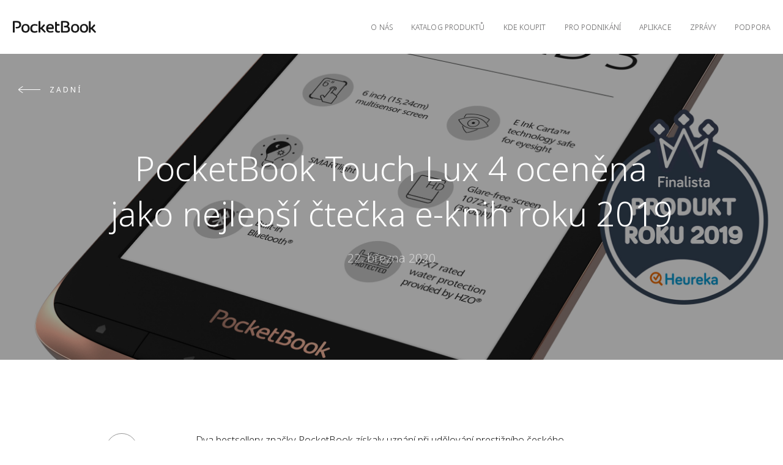

--- FILE ---
content_type: text/html; charset=utf-8
request_url: https://pocketbook.cz/cs-cz/news/pocketbook-touch-lux-4-product-roku-2019
body_size: 58341
content:
<!doctype html>
<html data-n-head-ssr lang="cz-cz" data-n-head="%7B%22lang%22:%7B%22ssr%22:%22cz-cz%22%7D%7D">
<head>
  <title>PocketBook Touch Lux 4 oceněna jako nejlepší čtečka e-knih roku 2019</title><meta data-n-head="ssr" data-hid="og:image:type" property="og:image:type" content="image/png"><meta data-n-head="ssr" data-hid="og:image:width" property="og:image:width" content="400"><meta data-n-head="ssr" data-hid="og:image:height" property="og:image:height" content="300"><meta data-n-head="ssr" data-hid="og:type" property="og:type" content="website"><meta data-n-head="ssr" data-hid="charset" charset="utf-8"><meta data-n-head="ssr" data-hid="viewport" name="viewport" content="width=device-width, minimum-scale=1, initial-scale=1, shrink-to-fit=no, user-scalable=0, viewport-fit=cover"><meta data-n-head="ssr" data-hid="description" name="description" content="Dva bestsellery značky PocketBook získaly uznání při udělování prestižního českého ocenění „ProduktRoku“."><meta data-n-head="ssr" data-hid="og:title" name="og:title" content="PocketBook Touch Lux 4 oceněna jako nejlepší čtečka e-knih roku 2019"><meta data-n-head="ssr" data-hid="og:description" name="og:description" content="Dva bestsellery značky PocketBook získaly uznání při udělování prestižního českého ocenění „ProduktRoku“."><meta data-n-head="ssr" name="og:image" data-hid="og:image" property="og:image" content="https://pocketbook.cz/uploads/3/17527-pocketbook_touch_hd_3_product_roku_2019.jpg"><meta data-n-head="ssr" name="twitter:image" content="https://pocketbook.cz/uploads/3/17527-pocketbook_touch_hd_3_product_roku_2019.jpg"><meta data-n-head="ssr" name="twitter:card" content="summary"><link data-n-head="ssr" rel="icon" type="image/x-icon" href="/favicons/favicon.ico"><link data-n-head="ssr" rel="icon" type="image/png" sizes="32x32" href="/favicons/favicon-32x32.png"><link data-n-head="ssr" rel="icon" type="image/png" sizes="16x16" href="/favicons/favicon-16x16.png"><link data-n-head="ssr" rel="apple-touch-icon" sizes="180x180" href="/favicons/apple-touch-icon.png"><link rel="modulepreload" href="/_nuxt/4853756.modern.js" as="script"><link rel="modulepreload" href="/_nuxt/31757b4.modern.js" as="script"><link rel="modulepreload" href="/_nuxt/cadbed1.modern.js" as="script"><link rel="modulepreload" href="/_nuxt/2d2efc2.modern.js" as="script"><link rel="modulepreload" href="/_nuxt/2f468e6.modern.js" as="script"><link rel="modulepreload" href="/_nuxt/f71d97b.modern.js" as="script"><style data-vue-ssr-id="d3b56224:0 3191d5ad:0 35f1d6c8:0 65d3fe88:0 577da4a7:0 49274ac6:0 3ad0f0e5:0 f3f9522a:0 7718e577:0 11b9a7f8:0 f631a252:0 e97a36aa:0 41d9d8a4:0 150a0430:0">html{font-family:"Noto Sans",-apple-system,BlinkMacSystemFont,"Segoe UI",Roboto,"Helvetica Neue",Arial,sans-serif;font-size:14px;font-weight:300;line-height:1.71429;-webkit-text-size-adjust:100%;background:#fff;color:#171717}body{margin:0}a{-webkit-text-decoration-skip:objects}a:active,a:hover{outline:none}.uk-link,a{color:#171717;text-decoration:none;cursor:pointer}.uk-link:hover,a:hover{color:#00c08b;text-decoration:none}abbr[title]{text-decoration:underline;-webkit-text-decoration-style:dotted}b,strong{font-weight:bolder}:not(pre)>code,:not(pre)>kbd,:not(pre)>samp{font-family:Consolas,monaco,monospace;font-size:12px;color:#ea6852;white-space:nowrap}em{color:#ea6852}ins{text-decoration:none}ins,mark{background:#ffd;color:#171717}q{font-style:italic}small{font-size:80%}sub,sup{font-size:75%;line-height:0;position:relative;vertical-align:baseline}sup{top:-.5em}sub{bottom:-.25em}audio,canvas,iframe,img,svg,video{vertical-align:middle}canvas,img,video{max-width:100%;height:auto;box-sizing:border-box}@supports (display:block){svg{max-width:100%;height:auto;box-sizing:border-box}}svg:not(:root){overflow:hidden}img:not([src]){visibility:hidden}iframe{border:0}address,dl,fieldset,figure,ol,p,pre,ul{margin:0 0 20px}*+address,*+dl,*+fieldset,*+figure,*+ol,*+p,*+pre,*+ul{margin-top:20px}.uk-h1,.uk-h2,.uk-h3,.uk-h4,.uk-h5,.uk-h6,h1,h2,h3,h4,h5,h6{margin:0 0 20px;font-family:"Noto Sans",-apple-system,BlinkMacSystemFont,"Segoe UI",Roboto,"Helvetica Neue",Arial,sans-serif;font-weight:300;color:#171717;text-transform:none}*+.uk-h1,*+.uk-h2,*+.uk-h3,*+.uk-h4,*+.uk-h5,*+.uk-h6,*+h1,*+h2,*+h3,*+h4,*+h5,*+h6{margin-top:40px}.uk-h1,h1{font-size:70px;line-height:1.2}.uk-h2,h2{font-size:40px;line-height:1.2}.uk-h3,h3{font-size:36px;line-height:1.36111}.uk-h4,h4{font-size:30px;line-height:1.2}.uk-h5,h5{font-size:18px;line-height:1.33333}.uk-h6,h6{font-size:16px;line-height:1.375}@media (min-width:768px){.uk-h1,h1{font-size:80px}.uk-h2,h2{font-size:70px}}ol,ul{padding-left:30px}ol>li>ol,ol>li>ul,ul>li>ol,ul>li>ul{margin:0}dt{font-weight:700}dd{margin-left:0}.uk-hr,hr{box-sizing:content-box;height:0;overflow:visible;text-align:inherit;margin:0 0 20px;border:0;border-top:1px solid #171717}*+.uk-hr,*+hr{margin-top:20px}address{font-style:normal}blockquote{margin:0 0 20px;font-size:1.25rem;line-height:1.5;font-style:italic}*+blockquote{margin-top:20px}blockquote p:last-of-type{margin-bottom:0}blockquote footer{margin-top:10px;font-size:12px;line-height:1.5}pre{font:12px/1.5 Consolas,monaco,monospace;color:#171717;-moz-tab-size:4;-o-tab-size:4;tab-size:4;overflow:auto}pre code{font-family:Consolas,monaco,monospace}::-moz-selection{background:#39f;color:#fff;text-shadow:none}::selection{background:#39f;color:#fff;text-shadow:none}details,main{display:block}summary{display:list-item}template{display:none}.uk-breakpoint-s:before{content:"640px"}.uk-breakpoint-m:before{content:"768px"}.uk-breakpoint-l:before{content:"1280px"}.uk-breakpoint-xl:before{content:"1920px"}:root{--uk-breakpoint-s:$breakpoint-small;--uk-breakpoint-m:$breakpoint-medium;--uk-breakpoint-l:$breakpoint-large;--uk-breakpoint-xl:$breakpoint-xlarge}.uk-link-muted a,a.uk-link-muted{color:#5e5d5e}.uk-link-muted a:hover,a.uk-link-muted:hover{color:#171717}.uk-link-text a:not(:hover),a.uk-link-text:not(:hover){color:inherit}.uk-link-text a:hover,a.uk-link-text:hover{color:#5e5d5e}.uk-link-heading a:not(:hover),a.uk-link-heading:not(:hover){color:inherit}.uk-link-heading a:hover,a.uk-link-heading:hover{color:#00c08b;text-decoration:none}.uk-link-reset a,.uk-link-reset a:hover,a.uk-link-reset,a.uk-link-reset:hover{color:inherit!important;text-decoration:none!important}.uk-checkbox,.uk-input,.uk-radio,.uk-select,.uk-textarea{box-sizing:border-box;margin:0;border-radius:0;font:inherit}.uk-input{overflow:visible}.uk-select{text-transform:none}.uk-select optgroup{font:inherit;font-weight:700}.uk-textarea{overflow:auto}.uk-input[type=search]::-webkit-search-cancel-button,.uk-input[type=search]::-webkit-search-decoration{-webkit-appearance:none}.uk-input[type=number]::-webkit-inner-spin-button,.uk-input[type=number]::-webkit-outer-spin-button{height:auto}.uk-input::-moz-placeholder,.uk-textarea::-moz-placeholder{opacity:1}.uk-checkbox:not(:disabled),.uk-radio:not(:disabled){cursor:pointer}.uk-fieldset{border:none;margin:0;padding:0}.uk-input,.uk-textarea{-webkit-appearance:none}.uk-input,.uk-select,.uk-textarea{max-width:100%;width:100%;padding:0;background:transparent;color:#171717;border:1px solid #171717;transition:.2s ease-in-out;transition-property:color,background-color,border}.uk-input,.uk-select:not([multiple]):not([size]){height:40px;vertical-align:middle;display:inline-block}.uk-input:not(input),.uk-select:not(select){line-height:38px}.uk-select[multiple],.uk-select[size],.uk-textarea{padding-top:4px;padding-bottom:4px;vertical-align:top}.uk-input:focus,.uk-select:focus,.uk-textarea:focus{outline:none;background-color:transparent;color:#171717;border-color:#171717}.uk-input:disabled,.uk-select:disabled,.uk-textarea:disabled{background-color:#f8f8f8;color:#5e5d5e;border-color:#171717}.uk-input::-moz-placeholder{color:#5e5d5e}.uk-input:-ms-input-placeholder{color:#5e5d5e}.uk-input::placeholder{color:#5e5d5e}.uk-textarea::-moz-placeholder{color:#5e5d5e}.uk-textarea:-ms-input-placeholder{color:#5e5d5e}.uk-textarea::placeholder{color:#5e5d5e}.uk-form-small{font-size:12px}.uk-form-small:not(textarea):not([multiple]):not([size]){height:30px;padding-left:8px;padding-right:8px}.uk-form-small:not(select):not(input):not(textarea){line-height:28px}.uk-form-large{font-size:1.25rem}.uk-form-large:not(textarea):not([multiple]):not([size]){height:55px;padding-left:12px;padding-right:12px}.uk-form-large:not(select):not(input):not(textarea){line-height:53px}.uk-form-danger,.uk-form-danger:focus{color:#ea6852;border-color:#ea6852}.uk-form-success,.uk-form-success:focus{color:#32d296;border-color:#32d296}.uk-form-blank{background:none;border-color:transparent}.uk-form-blank:focus{border-color:#171717;border-style:dashed}input.uk-form-width-xsmall{width:50px}select.uk-form-width-xsmall{width:75px}.uk-form-width-small{width:130px}.uk-form-width-medium{width:200px}.uk-form-width-large{width:500px}.uk-select:not([multiple]):not([size]){-webkit-appearance:none;-moz-appearance:none;padding-right:20px;background-image:replace('data-uri("image/svg+xml;charset=UTF-8", "data:image/svg+xml;charset=UTF-8,%3Csvg%20width%3D%2224%22%20height%3D%2216%22%20viewBox%3D%220%200%2024%2016%22%20xmlns%3D%22http%3A%2F%2Fwww.w3.org%2F2000%2Fsvg%22%3E%0A%20%20%20%20%3Cpolygon%20fill%3D%22#000%22%20points%3D%2212%201%209%206%2015%206%22%20%2F%3E%0A%20%20%20%20%3Cpolygon%20fill%3D%22#000%22%20points%3D%2212%2013%209%208%2015%208%22%20%2F%3E%0A%3C%2Fsvg%3E%0A")','escape("#000")','escape("#171717")',"g");background-repeat:no-repeat;background-position:100% 50%}.uk-select:not([multiple]):not([size])::-ms-expand{display:none}.uk-select:not([multiple]):not([size]) option{color:#444}.uk-select:not([multiple]):not([size]):disabled{background-image:replace('data-uri("image/svg+xml;charset=UTF-8", "data:image/svg+xml;charset=UTF-8,%3Csvg%20width%3D%2224%22%20height%3D%2216%22%20viewBox%3D%220%200%2024%2016%22%20xmlns%3D%22http%3A%2F%2Fwww.w3.org%2F2000%2Fsvg%22%3E%0A%20%20%20%20%3Cpolygon%20fill%3D%22#000%22%20points%3D%2212%201%209%206%2015%206%22%20%2F%3E%0A%20%20%20%20%3Cpolygon%20fill%3D%22#000%22%20points%3D%2212%2013%209%208%2015%208%22%20%2F%3E%0A%3C%2Fsvg%3E%0A")','escape("#000")','escape("#5e5d5e")',"g")}.uk-checkbox,.uk-radio{display:inline-block;height:16px;width:16px;overflow:hidden;margin-top:-4px;vertical-align:middle;-webkit-appearance:none;-moz-appearance:none;background-color:transparent;background-repeat:no-repeat;background-position:50% 50%;border:1px solid #000;transition:.2s ease-in-out;transition-property:background-color,border}.uk-radio{border-radius:50%}.uk-checkbox:focus,.uk-radio:focus{outline:none;border-color:#00c08b}.uk-checkbox:checked,.uk-checkbox:indeterminate,.uk-radio:checked{background-color:#00c08b;border-color:transparent}.uk-checkbox:checked:focus,.uk-checkbox:indeterminate:focus,.uk-radio:checked:focus{background-color:#008d66}.uk-radio:checked{background-image:replace('data-uri("image/svg+xml;charset=UTF-8", "data:image/svg+xml;charset=UTF-8,%3Csvg%20width%3D%2216%22%20height%3D%2216%22%20viewBox%3D%220%200%2016%2016%22%20xmlns%3D%22http%3A%2F%2Fwww.w3.org%2F2000%2Fsvg%22%3E%0A%20%20%20%20%3Ccircle%20fill%3D%22#000%22%20cx%3D%228%22%20cy%3D%228%22%20r%3D%222%22%20%2F%3E%0A%3C%2Fsvg%3E")','escape("#000")','escape("#fff")',"g")}.uk-checkbox:checked{background-image:replace('data-uri("image/svg+xml;charset=UTF-8", "data:image/svg+xml;charset=UTF-8,%3Csvg%20width%3D%2214%22%20height%3D%2211%22%20viewBox%3D%220%200%2014%2011%22%20xmlns%3D%22http%3A%2F%2Fwww.w3.org%2F2000%2Fsvg%22%3E%0A%20%20%20%20%3Cpolygon%20fill%3D%22#000%22%20points%3D%2212%201%205%207.5%202%205%201%205.5%205%2010%2013%201.5%22%20%2F%3E%0A%3C%2Fsvg%3E%0A")','escape("#000")','escape("#fff")',"g")}.uk-checkbox:indeterminate{background-image:replace('data-uri("image/svg+xml;charset=UTF-8", "data:image/svg+xml;charset=UTF-8,%3Csvg%20width%3D%2216%22%20height%3D%2216%22%20viewBox%3D%220%200%2016%2016%22%20xmlns%3D%22http%3A%2F%2Fwww.w3.org%2F2000%2Fsvg%22%3E%0A%20%20%20%20%3Crect%20fill%3D%22#000%22%20x%3D%223%22%20y%3D%228%22%20width%3D%2210%22%20height%3D%221%22%20%2F%3E%0A%3C%2Fsvg%3E")','escape("#000")','escape("#fff")',"g")}.uk-checkbox:disabled,.uk-radio:disabled{background-color:#f8f8f8;border-color:#171717}.uk-radio:disabled:checked{background-image:replace('data-uri("image/svg+xml;charset=UTF-8", "data:image/svg+xml;charset=UTF-8,%3Csvg%20width%3D%2216%22%20height%3D%2216%22%20viewBox%3D%220%200%2016%2016%22%20xmlns%3D%22http%3A%2F%2Fwww.w3.org%2F2000%2Fsvg%22%3E%0A%20%20%20%20%3Ccircle%20fill%3D%22#000%22%20cx%3D%228%22%20cy%3D%228%22%20r%3D%222%22%20%2F%3E%0A%3C%2Fsvg%3E")','escape("#000")','escape("#5e5d5e")',"g")}.uk-checkbox:disabled:checked{background-image:replace('data-uri("image/svg+xml;charset=UTF-8", "data:image/svg+xml;charset=UTF-8,%3Csvg%20width%3D%2214%22%20height%3D%2211%22%20viewBox%3D%220%200%2014%2011%22%20xmlns%3D%22http%3A%2F%2Fwww.w3.org%2F2000%2Fsvg%22%3E%0A%20%20%20%20%3Cpolygon%20fill%3D%22#000%22%20points%3D%2212%201%205%207.5%202%205%201%205.5%205%2010%2013%201.5%22%20%2F%3E%0A%3C%2Fsvg%3E%0A")','escape("#000")','escape("#5e5d5e")',"g")}.uk-checkbox:disabled:indeterminate{background-image:replace('data-uri("image/svg+xml;charset=UTF-8", "data:image/svg+xml;charset=UTF-8,%3Csvg%20width%3D%2216%22%20height%3D%2216%22%20viewBox%3D%220%200%2016%2016%22%20xmlns%3D%22http%3A%2F%2Fwww.w3.org%2F2000%2Fsvg%22%3E%0A%20%20%20%20%3Crect%20fill%3D%22#000%22%20x%3D%223%22%20y%3D%228%22%20width%3D%2210%22%20height%3D%221%22%20%2F%3E%0A%3C%2Fsvg%3E")','escape("#000")','escape("#5e5d5e")',"g")}.uk-legend{width:100%;color:inherit;padding:0;font-size:1.5rem;line-height:1.4}.uk-form-custom{display:inline-block;position:relative;max-width:100%;vertical-align:middle}.uk-form-custom input[type=file],.uk-form-custom select{position:absolute;top:0;z-index:1;width:100%;height:100%;left:0;-webkit-appearance:none;opacity:0;cursor:pointer}.uk-form-custom input[type=file]{font-size:500px;overflow:hidden}.uk-form-label{color:#171717;font-size:12px}.uk-form-stacked .uk-form-label{display:block;margin-bottom:5px}@media (max-width:767px){.uk-form-horizontal .uk-form-label{display:block;margin-bottom:5px}}@media (min-width:768px){.uk-form-horizontal .uk-form-label{width:200px;margin-top:7px;float:left}.uk-form-horizontal .uk-form-controls{margin-left:215px}.uk-form-horizontal .uk-form-controls-text{padding-top:7px}}.uk-form-icon{position:absolute;top:0;bottom:0;left:0;width:40px;display:inline-flex;justify-content:center;align-items:center;color:#5e5d5e}.uk-form-icon:hover{color:#171717}.uk-form-icon:not(a):not(button):not(input){pointer-events:none}.uk-form-icon:not(.uk-form-icon-flip)~.uk-input{padding-left:40px!important}.uk-form-icon-flip{right:0;left:auto}.uk-form-icon-flip~.uk-input{padding-right:40px!important}.uk-button{margin:0;border:none;overflow:visible;font:inherit;color:inherit;text-transform:none;display:inline-block;box-sizing:border-box;padding:0 30px;vertical-align:middle;font-size:12px;line-height:21px;text-align:center;text-decoration:none;text-transform:uppercase;transition:.1s ease-in-out}.uk-button:not(:disabled){cursor:pointer}.uk-button::-moz-focus-inner{border:0;padding:0}.uk-button:hover{text-decoration:none}.uk-button:focus{outline:none}.uk-button-default{background-color:transparent;color:#171717;border:1px solid #171717}.uk-button-default.uk-active,.uk-button-default:active,.uk-button-default:focus,.uk-button-default:hover{background-color:transparent;color:#171717;border-color:#000}.uk-button-primary{background-color:#00c08b;color:#fff;border:1px solid transparent}.uk-button-primary:focus,.uk-button-primary:hover{background-color:#00a779;color:#fff}.uk-button-primary.uk-active,.uk-button-primary:active{background-color:#008d66;color:#fff}.uk-button-secondary{background-color:#171717;color:#fff;border:1px solid transparent}.uk-button-secondary.uk-active,.uk-button-secondary:active,.uk-button-secondary:focus,.uk-button-secondary:hover{background-color:#00c08b;color:#fff}.uk-button-danger{background-color:#ea6852;color:#fff;border:1px solid transparent}.uk-button-danger:focus,.uk-button-danger:hover{background-color:#e7543b;color:#fff}.uk-button-danger.uk-active,.uk-button-danger:active{background-color:#e44025;color:#fff}.uk-button-danger:disabled,.uk-button-default:disabled,.uk-button-primary:disabled,.uk-button-secondary:disabled{background-color:transparent;color:#5e5d5e;border-color:#171717}.uk-button-small{padding:0 15px;line-height:28px;font-size:12px}.uk-button-large{padding:0 40px;line-height:53px;font-size:12px}.uk-button-text{padding:0;line-height:1.71429;background:none;color:#171717;position:relative}.uk-button-text:before{content:"";position:absolute;bottom:0;left:0;right:100%;border-bottom:1px solid #171717;transition:right .3s ease-out}.uk-button-text:focus,.uk-button-text:hover{color:#171717}.uk-button-text:focus:before,.uk-button-text:hover:before{right:0}.uk-button-text:disabled{color:#5e5d5e}.uk-button-text:disabled:before{display:none}.uk-button-link{padding:0;line-height:1.71429;background:none;color:#171717}.uk-button-link:focus,.uk-button-link:hover{color:#00c08b;text-decoration:none}.uk-button-link:disabled{color:#5e5d5e;text-decoration:none}.uk-button-group{display:inline-flex;vertical-align:middle;position:relative}.uk-button-group>.uk-button:nth-child(n+2),.uk-button-group>div:nth-child(n+2) .uk-button{margin-left:-1px}.uk-button-group .uk-button.uk-active,.uk-button-group .uk-button:active,.uk-button-group .uk-button:focus,.uk-button-group .uk-button:hover{position:relative;z-index:1}.uk-list{padding:0;list-style:none}.uk-list>li:after,.uk-list>li:before{content:"";display:table}.uk-list>li:after{clear:both}.uk-list>li>:last-child{margin-bottom:0}.uk-list ul{margin:0;padding-left:30px;list-style:none}.uk-list>li:nth-child(n+2),.uk-list>li>ul{margin-top:20px}.uk-list-divider>li:nth-child(n+2){margin-top:10px;padding-top:10px;border-top:1px solid #171717}.uk-list-striped>li{padding:10px}.uk-list-striped>li:nth-of-type(odd){border-top:1px solid #171717;border-bottom:1px solid #171717;background:#f8f8f8}.uk-list-striped>li:nth-child(n+2){margin-top:0}.uk-list-bullet>li{position:relative;padding-left:calc(1.71429em + 10px)}.uk-list-bullet>li:before{content:"";position:absolute;top:0;left:0;width:1.71429em;height:1.71429em;background-image:replace('data-uri("image/svg+xml;charset=UTF-8", "data:image/svg+xml;charset=UTF-8,%3Csvg%20width%3D%226%22%20height%3D%226%22%20viewBox%3D%220%200%206%206%22%20xmlns%3D%22http%3A%2F%2Fwww.w3.org%2F2000%2Fsvg%22%3E%0A%20%20%20%20%3Ccircle%20fill%3D%22#000%22%20cx%3D%223%22%20cy%3D%223%22%20r%3D%223%22%20%2F%3E%0A%3C%2Fsvg%3E")','escape("#000")','escape("#171717")',"g");background-repeat:no-repeat;background-position:50% 50%;display:block}.uk-list-large>li:nth-child(n+2),.uk-list-large>li>ul{margin-top:20px}.uk-list-large.uk-list-divider>li:nth-child(n+2){margin-top:20px;padding-top:20px}.uk-list-large.uk-list-striped>li{padding:20px 10px}.uk-list-large.uk-list-striped>li:nth-of-type(odd){border-top:1px solid #171717;border-bottom:1px solid #171717}.uk-list-large.uk-list-striped>li:nth-child(n+2){margin-top:0}.uk-section{box-sizing:border-box;padding-top:40px;padding-bottom:40px}@media (min-width:768px){.uk-section{padding-top:80px;padding-bottom:80px}}.uk-section:after,.uk-section:before{content:"";display:table}.uk-section:after{clear:both}.uk-section>:last-child{margin-bottom:0}.uk-section-xsmall{padding-top:20px;padding-bottom:20px}.uk-section-small{padding-top:40px;padding-bottom:40px}.uk-section-large{padding-top:80px;padding-bottom:80px}@media (min-width:768px){.uk-section-large{padding-top:140px;padding-bottom:140px}}.uk-section-xlarge{padding-top:140px;padding-bottom:140px}@media (min-width:768px){.uk-section-xlarge{padding-top:220px;padding-bottom:220px}}.uk-section-default{background:#fff}.uk-section-muted{background:#f8f8f8}.uk-section-primary{background:#00c08b}.uk-section-secondary{background:#252525}.uk-container{box-sizing:content-box;max-width:1600px;margin-left:auto;margin-right:auto;padding-left:15px;padding-right:15px}@media (min-width:640px){.uk-container{padding-left:30px;padding-right:30px}}@media (min-width:768px){.uk-container{padding-left:30px;padding-right:30px}}.uk-container:after,.uk-container:before{content:"";display:table}.uk-container:after{clear:both}.uk-container>:last-child{margin-bottom:0}.uk-container .uk-container{padding-left:0;padding-right:0}.uk-container-xsmall{max-width:750px}.uk-container-small{max-width:1040px}.uk-container-large{max-width:1600px}.uk-container-expand{max-width:none}.uk-grid{display:flex;flex-wrap:wrap;margin:0;padding:0;list-style:none}.uk-grid>*{margin:0}.uk-grid>*>:last-child{margin-bottom:0}.uk-grid{margin-left:-30px}.uk-grid>*{padding-left:30px}*+.uk-grid-margin,.uk-grid+.uk-grid,.uk-grid>.uk-grid-margin{margin-top:30px}@media (min-width:1280px){.uk-grid{margin-left:-40px}.uk-grid>*{padding-left:40px}*+.uk-grid-margin,.uk-grid+.uk-grid,.uk-grid>.uk-grid-margin{margin-top:40px}}.uk-grid-small{margin-left:-15px}.uk-grid-small>*{padding-left:15px}*+.uk-grid-margin-small,.uk-grid+.uk-grid-small,.uk-grid-small>.uk-grid-margin{margin-top:15px}.uk-grid-medium{margin-left:-30px}.uk-grid-medium>*{padding-left:30px}*+.uk-grid-margin-medium,.uk-grid+.uk-grid-medium,.uk-grid-medium>.uk-grid-margin{margin-top:30px}.uk-grid-large{margin-left:-40px}.uk-grid-large>*{padding-left:40px}*+.uk-grid-margin-large,.uk-grid+.uk-grid-large,.uk-grid-large>.uk-grid-margin{margin-top:40px}@media (min-width:1280px){.uk-grid-large{margin-left:-70px}.uk-grid-large>*{padding-left:70px}*+.uk-grid-margin-large,.uk-grid+.uk-grid-large,.uk-grid-large>.uk-grid-margin{margin-top:70px}}.uk-grid-collapse{margin-left:0}.uk-grid-collapse>*{padding-left:0}.uk-grid+.uk-grid-collapse,.uk-grid-collapse>.uk-grid-margin{margin-top:0}.uk-grid-divider>*{position:relative}.uk-grid-divider>:not(.uk-first-column):before{content:"";position:absolute;top:0;bottom:0;border-left:1px solid #171717}.uk-grid-divider.uk-grid-stack>.uk-grid-margin:before{content:"";position:absolute;left:0;right:0;border-top:1px solid #171717}.uk-grid-divider{margin-left:-60px}.uk-grid-divider>*{padding-left:60px}.uk-grid-divider>:not(.uk-first-column):before{left:30px}.uk-grid-divider.uk-grid-stack>.uk-grid-margin{margin-top:60px}.uk-grid-divider.uk-grid-stack>.uk-grid-margin:before{top:-30px;left:60px}@media (min-width:1280px){.uk-grid-divider{margin-left:-80px}.uk-grid-divider>*{padding-left:80px}.uk-grid-divider>:not(.uk-first-column):before{left:40px}.uk-grid-divider.uk-grid-stack>.uk-grid-margin{margin-top:80px}.uk-grid-divider.uk-grid-stack>.uk-grid-margin:before{top:-40px;left:80px}}.uk-grid-divider.uk-grid-small{margin-left:-30px}.uk-grid-divider.uk-grid-small>*{padding-left:30px}.uk-grid-divider.uk-grid-small>:not(.uk-first-column):before{left:15px}.uk-grid-divider.uk-grid-small.uk-grid-stack>.uk-grid-margin{margin-top:30px}.uk-grid-divider.uk-grid-small.uk-grid-stack>.uk-grid-margin:before{top:-15px;left:30px}.uk-grid-divider.uk-grid-medium{margin-left:-60px}.uk-grid-divider.uk-grid-medium>*{padding-left:60px}.uk-grid-divider.uk-grid-medium>:not(.uk-first-column):before{left:30px}.uk-grid-divider.uk-grid-medium.uk-grid-stack>.uk-grid-margin{margin-top:60px}.uk-grid-divider.uk-grid-medium.uk-grid-stack>.uk-grid-margin:before{top:-30px;left:60px}.uk-grid-divider.uk-grid-large{margin-left:-80px}.uk-grid-divider.uk-grid-large>*{padding-left:80px}.uk-grid-divider.uk-grid-large>:not(.uk-first-column):before{left:40px}.uk-grid-divider.uk-grid-large.uk-grid-stack>.uk-grid-margin{margin-top:80px}.uk-grid-divider.uk-grid-large.uk-grid-stack>.uk-grid-margin:before{top:-40px;left:80px}@media (min-width:1280px){.uk-grid-divider.uk-grid-large{margin-left:-140px}.uk-grid-divider.uk-grid-large>*{padding-left:140px}.uk-grid-divider.uk-grid-large>:not(.uk-first-column):before{left:70px}.uk-grid-divider.uk-grid-large.uk-grid-stack>.uk-grid-margin{margin-top:140px}.uk-grid-divider.uk-grid-large.uk-grid-stack>.uk-grid-margin:before{top:-70px;left:140px}}.uk-grid-item-match,.uk-grid-match>*{display:flex;flex-wrap:wrap}.uk-grid-item-match>:not([class*=uk-width]),.uk-grid-match>*>:not([class*=uk-width]){box-sizing:border-box;width:100%;flex:auto}.uk-card{position:relative;box-sizing:border-box;transition:box-shadow .1s ease-in-out}.uk-card-body{padding:25px 30px}.uk-card-footer,.uk-card-header{padding:15px 30px}@media (min-width:1280px){.uk-card-body{padding:25px 30px}.uk-card-footer,.uk-card-header{padding:20px 40px}}.uk-card-body:after,.uk-card-body:before,.uk-card-footer:after,.uk-card-footer:before,.uk-card-header:after,.uk-card-header:before{content:"";display:table}.uk-card-body:after,.uk-card-footer:after,.uk-card-header:after{clear:both}.uk-card-body>:last-child,.uk-card-footer>:last-child,.uk-card-header>:last-child{margin-bottom:0}.uk-card-title{font-size:17px;line-height:1.4}.uk-card-badge{position:absolute;top:30px;right:30px;z-index:1}.uk-card-badge:first-child+*{margin-top:0}.uk-card-hover:not(.uk-card-default):not(.uk-card-primary):not(.uk-card-secondary):hover{background:#fff;box-shadow:0 14px 25px rgba(0,0,0,.16)}.uk-card-default{background:#fff;color:#171717;box-shadow:0 2px 7px 0 hsla(0,0%,59.2%,.5)}.uk-card-default .uk-card-title{color:#171717}.uk-card-default.uk-card-hover:hover{background-color:#fff;box-shadow:0 14px 25px rgba(0,0,0,.16)}.uk-card-default .uk-card-header{border-bottom:1px solid #171717}.uk-card-default .uk-card-footer{border-top:1px solid #171717}.uk-card-primary{background:#00c08b;color:#fff;box-shadow:0 5px 15px rgba(0,0,0,.08)}.uk-card-primary .uk-card-title{color:#fff}.uk-card-primary.uk-card-hover:hover{background-color:#00c08b;box-shadow:0 14px 25px rgba(0,0,0,.16)}.uk-card-secondary{background:#252525;color:#fff;box-shadow:0 5px 15px rgba(0,0,0,.08)}.uk-card-secondary .uk-card-title{color:#fff}.uk-card-secondary.uk-card-hover:hover{background-color:#252525;box-shadow:0 14px 25px rgba(0,0,0,.16)}.uk-card-small.uk-card-body,.uk-card-small .uk-card-body{padding:20px}.uk-card-small .uk-card-footer,.uk-card-small .uk-card-header{padding:13px 20px}@media (min-width:1280px){.uk-card-large.uk-card-body,.uk-card-large .uk-card-body{padding:70px}.uk-card-large .uk-card-footer,.uk-card-large .uk-card-header{padding:35px 70px}}.uk-card-body>.uk-nav-default{margin-left:-30px;margin-right:-30px}.uk-card-body>.uk-nav-default:only-child{margin-top:-10px;margin-bottom:-10px}.uk-card-body .uk-nav-default .uk-nav-divider,.uk-card-body .uk-nav-default .uk-nav-header,.uk-card-body .uk-nav-default>li>a{padding-left:30px;padding-right:30px}.uk-card-body .uk-nav-default .uk-nav-sub{padding-left:45px}@media (min-width:1280px){.uk-card-body>.uk-nav-default{margin-left:-30px;margin-right:-30px}.uk-card-body>.uk-nav-default:only-child{margin-top:-10px;margin-bottom:-10px}.uk-card-body .uk-nav-default .uk-nav-divider,.uk-card-body .uk-nav-default .uk-nav-header,.uk-card-body .uk-nav-default>li>a{padding-left:30px;padding-right:30px}.uk-card-body .uk-nav-default .uk-nav-sub{padding-left:45px}}.uk-card-small>.uk-nav-default{margin-left:-20px;margin-right:-20px}.uk-card-small>.uk-nav-default:only-child{margin-top:-5px;margin-bottom:-5px}.uk-card-small .uk-nav-default .uk-nav-divider,.uk-card-small .uk-nav-default .uk-nav-header,.uk-card-small .uk-nav-default>li>a{padding-left:20px;padding-right:20px}.uk-card-small .uk-nav-default .uk-nav-sub{padding-left:35px}@media (min-width:1280px){.uk-card-large>.uk-nav-default,.uk-card-large>.uk-nav-default:only-child{margin:0}.uk-card-large .uk-nav-default .uk-nav-divider,.uk-card-large .uk-nav-default .uk-nav-header,.uk-card-large .uk-nav-default>li>a{padding-left:0;padding-right:0}.uk-card-large .uk-nav-default .uk-nav-sub{padding-left:15px}}.uk-close{color:#171717;transition:.1s ease-in-out;transition-property:color,opacity}.uk-close:focus,.uk-close:hover{color:#00c08b;outline:none}.uk-overlay{padding:30px}.uk-overlay>:last-child{margin-bottom:0}.uk-overlay-default{background:rgba(0,0,0,.6)}.uk-overlay-primary{background:rgba(37,37,37,.8)}.uk-nav,.uk-nav ul{margin:0;padding:0;list-style:none}.uk-nav li>a{display:block;text-decoration:none}.uk-nav li>a:focus{outline:none}.uk-nav>li>a{padding:5px 0}ul.uk-nav-sub{padding:5px 0 5px 15px}.uk-nav-sub ul{padding-left:15px}.uk-nav-sub a{padding:2px 0}.uk-nav-parent-icon>.uk-parent>a:after{content:"";width:1.71429em;height:1.71429em;float:right;background-image:replace('data-uri("image/svg+xml;charset=UTF-8", "data:image/svg+xml;charset=UTF-8,%3Csvg%20width%3D%2214%22%20height%3D%2214%22%20viewBox%3D%220%200%2014%2014%22%20xmlns%3D%22http%3A%2F%2Fwww.w3.org%2F2000%2Fsvg%22%3E%0A%20%20%20%20%3Cpolyline%20fill%3D%22none%22%20stroke%3D%22#000%22%20stroke-width%3D%221.1%22%20points%3D%2210%201%204%207%2010%2013%22%20%2F%3E%0A%3C%2Fsvg%3E")','escape("#000")','escape("#171717")',"g");background-repeat:no-repeat;background-position:50% 50%}.uk-nav-parent-icon>.uk-parent.uk-open>a:after{background-image:replace('data-uri("image/svg+xml;charset=UTF-8", "data:image/svg+xml;charset=UTF-8,%3Csvg%20width%3D%2214%22%20height%3D%2214%22%20viewBox%3D%220%200%2014%2014%22%20xmlns%3D%22http%3A%2F%2Fwww.w3.org%2F2000%2Fsvg%22%3E%0A%20%20%20%20%3Cpolyline%20fill%3D%22none%22%20stroke%3D%22#000%22%20stroke-width%3D%221.1%22%20points%3D%221%204%207%2010%2013%204%22%20%2F%3E%0A%3C%2Fsvg%3E")','escape("#000")','escape("#171717")',"g")}.uk-nav-header{padding:5px 0;text-transform:uppercase;font-size:12px}.uk-nav-header:not(:first-child){margin-top:20px}.uk-nav-divider{margin:5px 0}.uk-nav-default{font-size:12px}.uk-nav-default>li>a{color:#5e5d5e}.uk-nav-default .uk-nav-header,.uk-nav-default>li.uk-active>a,.uk-nav-default>li>a:focus,.uk-nav-default>li>a:hover{color:#171717}.uk-nav-default .uk-nav-divider{border-top:1px solid #171717}.uk-nav-default .uk-nav-sub a{color:#5e5d5e}.uk-nav-default .uk-nav-sub a:focus,.uk-nav-default .uk-nav-sub a:hover{color:#171717}.uk-nav-primary>li>a{font-size:1.5rem;line-height:1.71429;color:#5e5d5e}.uk-nav-primary .uk-nav-header,.uk-nav-primary>li.uk-active>a,.uk-nav-primary>li>a:focus,.uk-nav-primary>li>a:hover{color:#171717}.uk-nav-primary .uk-nav-divider{border-top:1px solid #171717}.uk-nav-primary .uk-nav-sub a{color:#5e5d5e}.uk-nav-primary .uk-nav-sub a:focus,.uk-nav-primary .uk-nav-sub a:hover{color:#171717}.uk-nav-center{text-align:center}.uk-nav-center .uk-nav-sub,.uk-nav-center .uk-nav-sub ul{padding-left:0}.uk-nav-center.uk-nav-parent-icon>.uk-parent>a:after{position:absolute}.uk-navbar{display:flex;position:relative}.uk-navbar-container:not(.uk-navbar-transparent){background:#f8f8f8}.uk-navbar-container>:after,.uk-navbar-container>:before{display:none!important}.uk-navbar-center,.uk-navbar-center-left>*,.uk-navbar-center-right>*,.uk-navbar-left,.uk-navbar-right{display:flex;align-items:center}.uk-navbar-right{margin-left:auto}.uk-navbar-center:only-child{margin-left:auto;margin-right:auto;position:relative}.uk-navbar-center:not(:only-child){position:absolute;top:50%;left:50%;transform:translate(-50%,-50%);z-index:990}.uk-navbar-center:not(:only-child) .uk-navbar-item,.uk-navbar-center:not(:only-child) .uk-navbar-nav>li>a,.uk-navbar-center:not(:only-child) .uk-navbar-toggle{white-space:nowrap}.uk-navbar-center-left,.uk-navbar-center-right{position:absolute;top:0}.uk-navbar-center-left{right:100%}.uk-navbar-center-right{left:100%}[class*=uk-navbar-center-] .uk-navbar-item,[class*=uk-navbar-center-] .uk-navbar-nav>li>a,[class*=uk-navbar-center-] .uk-navbar-toggle{white-space:nowrap}.uk-navbar-nav{display:flex;margin:0;padding:0;list-style:none}.uk-navbar-center:only-child,.uk-navbar-left,.uk-navbar-right{flex-wrap:wrap}.uk-navbar-item,.uk-navbar-nav>li>a,.uk-navbar-toggle{display:flex;justify-content:center;align-items:center;box-sizing:border-box;min-height:88px;padding:0 15px;font-size:12px;font-family:"Noto Sans",-apple-system,BlinkMacSystemFont,"Segoe UI",Roboto,"Helvetica Neue",Arial,sans-serif;text-decoration:none}.uk-navbar-nav>li>a{color:#5e5d5e;text-transform:uppercase;transition:.1s ease-in-out;transition-property:color,background-color}.uk-navbar-nav>li:hover>a,.uk-navbar-nav>li>a.uk-open,.uk-navbar-nav>li>a:focus{color:#171717;outline:none}.uk-navbar-item,.uk-navbar-nav>li.uk-active>a,.uk-navbar-nav>li>a:active{color:#171717}.uk-navbar-toggle{color:#5e5d5e}.uk-navbar-toggle.uk-open,.uk-navbar-toggle:focus,.uk-navbar-toggle:hover{color:#171717;outline:none;text-decoration:none}.uk-navbar-subtitle{font-size:12px}.uk-navbar-dropdown{display:none;position:absolute;z-index:1020;box-sizing:border-box;width:200px;padding:25px;background:#fff;color:#171717;box-shadow:0 5px 12px rgba(0,0,0,.15)}.uk-navbar-dropdown.uk-open{display:block}[class*=uk-navbar-dropdown-top]{margin-top:-15px}[class*=uk-navbar-dropdown-bottom]{margin-top:15px}[class*=uk-navbar-dropdown-left]{margin-left:-15px}[class*=uk-navbar-dropdown-right]{margin-left:15px}.uk-navbar-dropdown-grid{margin-left:-50px}.uk-navbar-dropdown-grid>*{padding-left:50px}.uk-navbar-dropdown-grid>.uk-grid-margin{margin-top:50px}.uk-navbar-dropdown-stack .uk-navbar-dropdown-grid>*{width:100%!important}.uk-navbar-dropdown-width-2:not(.uk-navbar-dropdown-stack){width:400px}.uk-navbar-dropdown-width-3:not(.uk-navbar-dropdown-stack){width:600px}.uk-navbar-dropdown-width-4:not(.uk-navbar-dropdown-stack){width:800px}.uk-navbar-dropdown-width-5:not(.uk-navbar-dropdown-stack){width:1000px}.uk-navbar-dropdown-dropbar{margin-top:0;margin-bottom:0;box-shadow:none}.uk-navbar-dropdown-nav{font-size:12px}.uk-navbar-dropdown-nav>li>a{color:#5e5d5e}.uk-navbar-dropdown-nav .uk-nav-header,.uk-navbar-dropdown-nav>li.uk-active>a,.uk-navbar-dropdown-nav>li>a:focus,.uk-navbar-dropdown-nav>li>a:hover{color:#171717}.uk-navbar-dropdown-nav .uk-nav-divider{border-top:1px solid #171717}.uk-navbar-dropdown-nav .uk-nav-sub a{color:#5e5d5e}.uk-navbar-dropdown-nav .uk-nav-sub a:focus,.uk-navbar-dropdown-nav .uk-nav-sub a:hover{color:#171717}.uk-navbar-dropbar{background:#fff}.uk-navbar-dropbar-slide{position:absolute;z-index:980;left:0;right:0;box-shadow:0 5px 7px rgba(0,0,0,.05)}.uk-navbar-container>.uk-container .uk-navbar-left{margin-left:-15px;margin-right:-15px}.uk-navbar-container>.uk-container .uk-navbar-right{margin-right:-15px}.uk-navbar-dropdown-grid>*{position:relative}.uk-navbar-dropdown-grid>:not(.uk-first-column):before{content:"";position:absolute;top:0;bottom:0;left:25px;border-left:1px solid #171717}.uk-navbar-dropdown-grid.uk-grid-stack>.uk-grid-margin:before{content:"";position:absolute;top:-25px;left:50px;right:0;border-top:1px solid #171717}.uk-subnav{display:flex;flex-wrap:wrap;margin-left:-20px;padding:0;list-style:none}.uk-subnav>*{flex:none;padding-left:20px;position:relative}.uk-subnav>*>:first-child{display:block;color:#5e5d5e;font-size:12px;text-transform:uppercase;transition:.1s ease-in-out;transition-property:color,background-color}.uk-subnav>*>a:focus,.uk-subnav>*>a:hover{color:#171717;text-decoration:none;outline:none}.uk-subnav>.uk-active>a{color:#171717}.uk-subnav-divider>*{display:flex;align-items:center}.uk-subnav-divider>:nth-child(n+2):not(.uk-first-column):before{content:"";height:1.5em;margin-left:0;margin-right:20px;border-left:1px solid #171717}.uk-subnav-pill>*>:first-child{padding:8px 20px;background:transparent;color:#464646}.uk-subnav-pill>*>a:active,.uk-subnav-pill>*>a:focus,.uk-subnav-pill>*>a:hover{background-color:#f8f8f8;color:#171717}.uk-subnav-pill>.uk-active>a{background-color:#171717;color:#fff}.uk-subnav>.uk-disabled>a{color:#5e5d5e}.uk-pagination{display:flex;flex-wrap:wrap;margin-left:-25px;padding:0;list-style:none}.uk-pagination>*{flex:none;padding-left:25px;position:relative}.uk-pagination>*>*{display:block;color:#171717;transition:color .1s ease-in-out}.uk-pagination>*>:focus,.uk-pagination>*>:hover{color:#00c08b;text-decoration:none}.uk-pagination>.uk-active>*{color:#00c08b}.uk-pagination>.uk-disabled>*{color:#5e5d5e}.uk-slidenav{padding:5px 10px;color:#171717;transition:color .1s ease-in-out}.uk-slidenav:focus,.uk-slidenav:hover{color:#00c08b;outline:none}.uk-slidenav:active{color:#00c08b}.uk-slidenav-large{padding:10px}.uk-dotnav,.uk-slidenav-container{display:flex}.uk-dotnav{flex-wrap:wrap;padding:0;list-style:none;margin:0 0 0 -12px}.uk-dotnav>*{flex:none;padding-left:12px}.uk-dotnav>*>*{display:block;box-sizing:border-box;width:5px;height:5px;border-radius:50%;background:rgba(94,93,94,.6);text-indent:100%;overflow:hidden;white-space:nowrap;border:0 solid hsla(0,0%,9%,.4);transition:.2s ease-in-out;transition-property:background-color,border-color}.uk-dotnav>*>:focus,.uk-dotnav>*>:hover{background-color:#00c08b;outline:none;border-color:transparent}.uk-dotnav>*>:active,.uk-dotnav>.uk-active>*{background-color:#171717;border-color:transparent}.uk-dotnav-vertical{flex-direction:column;margin-left:0;margin-top:-12px}.uk-dotnav-vertical>*{padding-left:0;padding-top:12px}.uk-accordion{padding:0;list-style:none}.uk-accordion>:nth-child(n+2){margin-top:20px}.uk-accordion-title{display:block;font-size:1.25rem;line-height:1.4;color:#171717;overflow:hidden}.uk-accordion-title:before{content:"";width:1.4em;height:1.4em;margin-left:10px;float:right;background-image:replace('data-uri("image/svg+xml;charset=UTF-8", "data:image/svg+xml;charset=UTF-8,%3Csvg%20width%3D%2213%22%20height%3D%2213%22%20viewBox%3D%220%200%2013%2013%22%20xmlns%3D%22http%3A%2F%2Fwww.w3.org%2F2000%2Fsvg%22%3E%0A%20%20%20%20%3Crect%20fill%3D%22#000%22%20width%3D%2213%22%20height%3D%221%22%20x%3D%220%22%20y%3D%226%22%20%2F%3E%0A%20%20%20%20%3Crect%20fill%3D%22#000%22%20width%3D%221%22%20height%3D%2213%22%20x%3D%226%22%20y%3D%220%22%20%2F%3E%0A%3C%2Fsvg%3E")','escape("#000")','escape("#171717")',"g");background-repeat:no-repeat;background-position:50% 50%}.uk-open>.uk-accordion-title:before{background-image:replace('data-uri("image/svg+xml;charset=UTF-8", "data:image/svg+xml;charset=UTF-8,%3Csvg%20width%3D%2213%22%20height%3D%2213%22%20viewBox%3D%220%200%2013%2013%22%20xmlns%3D%22http%3A%2F%2Fwww.w3.org%2F2000%2Fsvg%22%3E%0A%20%20%20%20%3Crect%20fill%3D%22#000%22%20width%3D%2213%22%20height%3D%221%22%20x%3D%220%22%20y%3D%226%22%20%2F%3E%0A%3C%2Fsvg%3E")','escape("#000")','escape("#171717")',"g")}.uk-accordion-title:focus,.uk-accordion-title:hover{color:#171717;text-decoration:none;outline:none}.uk-accordion-content{margin-top:20px}.uk-accordion-content:after,.uk-accordion-content:before{content:"";display:table}.uk-accordion-content:after{clear:both}.uk-accordion-content>:last-child{margin-bottom:0}.uk-modal{display:none;position:fixed;top:0;right:0;bottom:0;left:0;z-index:1010;overflow-y:auto;-webkit-overflow-scrolling:touch;padding:15px;background:rgba(0,0,0,.7);opacity:0;transition:opacity .15s linear}@media (min-width:640px){.uk-modal{padding:50px 30px}}@media (min-width:768px){.uk-modal{padding-left:40px;padding-right:40px}}.uk-modal.uk-open{opacity:1}.uk-modal-page{overflow:hidden}.uk-modal-dialog{position:relative;box-sizing:border-box;margin:0 auto;width:600px;max-width:calc(100% - .01px)!important;background:#fff;opacity:0;transform:translateY(-100px);transition:.3s linear;transition-property:opacity,transform}.uk-open>.uk-modal-dialog{opacity:1;transform:translateY(0)}.uk-modal-container .uk-modal-dialog{width:1200px}.uk-modal-full{padding:0;background:none}.uk-modal-full .uk-modal-dialog{margin:0;width:100%;max-width:100%;transform:translateY(0)}.uk-modal-body{padding:30px}.uk-modal-header{padding:15px 30px;background:#fff;border-bottom:1px solid #171717}.uk-modal-footer{padding:15px 30px;background:#fff;border-top:1px solid #171717}.uk-modal-body:after,.uk-modal-body:before,.uk-modal-footer:after,.uk-modal-footer:before,.uk-modal-header:after,.uk-modal-header:before{content:"";display:table}.uk-modal-body:after,.uk-modal-footer:after,.uk-modal-header:after{clear:both}.uk-modal-body>:last-child,.uk-modal-footer>:last-child,.uk-modal-header>:last-child{margin-bottom:0}.uk-modal-title{font-size:2rem;line-height:1.3}[class*=uk-modal-close-]{position:absolute;z-index:1010;top:10px;right:10px;padding:5px}[class*=uk-modal-close-]:first-child+*{margin-top:0}.uk-modal-close-outside{top:0;right:-5px;transform:translateY(-100%);color:#fff}.uk-modal-close-outside:hover{color:#fff}@media (min-width:768px){.uk-modal-close-outside{right:0;transform:translate(100%,-100%)}}.uk-modal-close-full{top:0;right:0;padding:20px;background:#fff}.uk-slideshow{-webkit-tap-highlight-color:transparent}.uk-slideshow-items{position:relative;z-index:0;margin:0;padding:0;list-style:none;overflow:hidden;-webkit-touch-callout:none}.uk-slideshow-items>*{position:absolute;top:0;left:0;right:0;bottom:0;overflow:hidden;will-change:transform,opacity;touch-action:pan-y}.uk-slideshow-items>:not(.uk-active){display:none}.uk-slider{-webkit-tap-highlight-color:transparent}.uk-slider-container{overflow:hidden}.uk-slider-items{will-change:transform;position:relative}.uk-slider-items:not(.uk-grid){display:flex;margin:0;padding:0;list-style:none;-webkit-touch-callout:none}.uk-slider-items.uk-grid{flex-wrap:nowrap}.uk-slider-items>*{flex:none;position:relative;touch-action:pan-y}.uk-sticky-fixed{z-index:980;box-sizing:border-box;margin:0!important;-webkit-backface-visibility:hidden;backface-visibility:hidden}.uk-sticky.uk-animation-reverse,.uk-sticky[class*=uk-animation-]{-webkit-animation-duration:.2s;animation-duration:.2s}.uk-tooltip{display:none;position:absolute;z-index:1030;box-sizing:border-box;max-width:200px;padding:3px 6px;background:#666;border-radius:2px;color:#fff;font-size:12px}.uk-tooltip.uk-active{display:block}[class*=uk-tooltip-top]{margin-top:-10px}[class*=uk-tooltip-bottom]{margin-top:10px}[class*=uk-tooltip-left]{margin-left:-10px}[class*=uk-tooltip-right]{margin-left:10px}[class*=uk-animation-]{-webkit-animation-duration:.5s;animation-duration:.5s;-webkit-animation-timing-function:ease-out;animation-timing-function:ease-out;-webkit-animation-fill-mode:both;animation-fill-mode:both}.uk-animation-reverse{animation-direction:reverse;-webkit-animation-timing-function:ease-in;animation-timing-function:ease-in}.uk-animation-fade{-webkit-animation-name:uk-fade;animation-name:uk-fade;-webkit-animation-duration:.8s;animation-duration:.8s;-webkit-animation-timing-function:linear;animation-timing-function:linear}.uk-animation-scale-up{-webkit-animation-name:uk-fade-scale-02;animation-name:uk-fade-scale-02}.uk-animation-scale-down{-webkit-animation-name:uk-fade-scale-18;animation-name:uk-fade-scale-18}.uk-animation-slide-top{-webkit-animation-name:uk-fade-top;animation-name:uk-fade-top}.uk-animation-slide-bottom{-webkit-animation-name:uk-fade-bottom;animation-name:uk-fade-bottom}.uk-animation-slide-left{-webkit-animation-name:uk-fade-left;animation-name:uk-fade-left}.uk-animation-slide-right{-webkit-animation-name:uk-fade-right;animation-name:uk-fade-right}.uk-animation-slide-top-small{-webkit-animation-name:uk-fade-top-small;animation-name:uk-fade-top-small}.uk-animation-slide-bottom-small{-webkit-animation-name:uk-fade-bottom-small;animation-name:uk-fade-bottom-small}.uk-animation-slide-left-small{-webkit-animation-name:uk-fade-left-small;animation-name:uk-fade-left-small}.uk-animation-slide-right-small{-webkit-animation-name:uk-fade-right-small;animation-name:uk-fade-right-small}.uk-animation-slide-top-medium{-webkit-animation-name:uk-fade-top-medium;animation-name:uk-fade-top-medium}.uk-animation-slide-bottom-medium{-webkit-animation-name:uk-fade-bottom-medium;animation-name:uk-fade-bottom-medium}.uk-animation-slide-left-medium{-webkit-animation-name:uk-fade-left-medium;animation-name:uk-fade-left-medium}.uk-animation-slide-right-medium{-webkit-animation-name:uk-fade-right-medium;animation-name:uk-fade-right-medium}.uk-animation-kenburns{-webkit-animation-name:uk-scale-kenburns;animation-name:uk-scale-kenburns;-webkit-animation-duration:15s;animation-duration:15s}.uk-animation-shake{-webkit-animation-name:uk-shake;animation-name:uk-shake}.uk-animation-fast{-webkit-animation-duration:.1s;animation-duration:.1s}.uk-animation-toggle:not(:hover):not(.uk-hover) [class*=uk-animation-]{-webkit-animation-name:none;animation-name:none}@-webkit-keyframes uk-fade{0%{opacity:0}to{opacity:1}}@keyframes uk-fade{0%{opacity:0}to{opacity:1}}@-webkit-keyframes uk-fade-top{0%{opacity:0;transform:translateY(-100%)}to{opacity:1;transform:translateY(0)}}@keyframes uk-fade-top{0%{opacity:0;transform:translateY(-100%)}to{opacity:1;transform:translateY(0)}}@-webkit-keyframes uk-fade-bottom{0%{opacity:0;transform:translateY(100%)}to{opacity:1;transform:translateY(0)}}@keyframes uk-fade-bottom{0%{opacity:0;transform:translateY(100%)}to{opacity:1;transform:translateY(0)}}@-webkit-keyframes uk-fade-left{0%{opacity:0;transform:translateX(-100%)}to{opacity:1;transform:translateX(0)}}@keyframes uk-fade-left{0%{opacity:0;transform:translateX(-100%)}to{opacity:1;transform:translateX(0)}}@-webkit-keyframes uk-fade-right{0%{opacity:0;transform:translateX(100%)}to{opacity:1;transform:translateX(0)}}@keyframes uk-fade-right{0%{opacity:0;transform:translateX(100%)}to{opacity:1;transform:translateX(0)}}@-webkit-keyframes uk-fade-top-small{0%{opacity:0;transform:translateY(-10px)}to{opacity:1;transform:translateY(0)}}@keyframes uk-fade-top-small{0%{opacity:0;transform:translateY(-10px)}to{opacity:1;transform:translateY(0)}}@-webkit-keyframes uk-fade-bottom-small{0%{opacity:0;transform:translateY(10px)}to{opacity:1;transform:translateY(0)}}@keyframes uk-fade-bottom-small{0%{opacity:0;transform:translateY(10px)}to{opacity:1;transform:translateY(0)}}@-webkit-keyframes uk-fade-left-small{0%{opacity:0;transform:translateX(-10px)}to{opacity:1;transform:translateX(0)}}@keyframes uk-fade-left-small{0%{opacity:0;transform:translateX(-10px)}to{opacity:1;transform:translateX(0)}}@-webkit-keyframes uk-fade-right-small{0%{opacity:0;transform:translateX(10px)}to{opacity:1;transform:translateX(0)}}@keyframes uk-fade-right-small{0%{opacity:0;transform:translateX(10px)}to{opacity:1;transform:translateX(0)}}@-webkit-keyframes uk-fade-top-medium{0%{opacity:0;transform:translateY(-50px)}to{opacity:1;transform:translateY(0)}}@keyframes uk-fade-top-medium{0%{opacity:0;transform:translateY(-50px)}to{opacity:1;transform:translateY(0)}}@-webkit-keyframes uk-fade-bottom-medium{0%{opacity:0;transform:translateY(50px)}to{opacity:1;transform:translateY(0)}}@keyframes uk-fade-bottom-medium{0%{opacity:0;transform:translateY(50px)}to{opacity:1;transform:translateY(0)}}@-webkit-keyframes uk-fade-left-medium{0%{opacity:0;transform:translateX(-50px)}to{opacity:1;transform:translateX(0)}}@keyframes uk-fade-left-medium{0%{opacity:0;transform:translateX(-50px)}to{opacity:1;transform:translateX(0)}}@-webkit-keyframes uk-fade-right-medium{0%{opacity:0;transform:translateX(50px)}to{opacity:1;transform:translateX(0)}}@keyframes uk-fade-right-medium{0%{opacity:0;transform:translateX(50px)}to{opacity:1;transform:translateX(0)}}@-webkit-keyframes uk-fade-scale-02{0%{opacity:0;transform:scale(.2)}to{opacity:1;transform:scale(1)}}@keyframes uk-fade-scale-02{0%{opacity:0;transform:scale(.2)}to{opacity:1;transform:scale(1)}}@-webkit-keyframes uk-fade-scale-18{0%{opacity:0;transform:scale(1.8)}to{opacity:1;transform:scale(1)}}@keyframes uk-fade-scale-18{0%{opacity:0;transform:scale(1.8)}to{opacity:1;transform:scale(1)}}@-webkit-keyframes uk-scale-kenburns{0%{transform:scale(1)}to{transform:scale(1.2)}}@keyframes uk-scale-kenburns{0%{transform:scale(1)}to{transform:scale(1.2)}}@-webkit-keyframes uk-shake{0%,to{transform:translateX(0)}10%{transform:translateX(-9px)}20%{transform:translateX(8px)}30%{transform:translateX(-7px)}40%{transform:translateX(6px)}50%{transform:translateX(-5px)}60%{transform:translateX(4px)}70%{transform:translateX(-3px)}80%{transform:translateX(2px)}90%{transform:translateX(-1px)}}@keyframes uk-shake{0%,to{transform:translateX(0)}10%{transform:translateX(-9px)}20%{transform:translateX(8px)}30%{transform:translateX(-7px)}40%{transform:translateX(6px)}50%{transform:translateX(-5px)}60%{transform:translateX(4px)}70%{transform:translateX(-3px)}80%{transform:translateX(2px)}90%{transform:translateX(-1px)}}[class*=uk-child-width]>*{box-sizing:border-box;width:100%}.uk-child-width-1-2>*{width:50%}.uk-child-width-1-3>*{width:33.32223%}.uk-child-width-1-4>*{width:25%}.uk-child-width-1-5>*{width:20%}.uk-child-width-1-6>*{width:16.66389%}.uk-child-width-auto>*{width:auto}.uk-child-width-expand>:not([class*=uk-width]){flex:1;min-width:1px}@media (min-width:640px){.uk-child-width-1-1\@s>*{width:100%}.uk-child-width-1-2\@s>*{width:50%}.uk-child-width-1-3\@s>*{width:33.32223%}.uk-child-width-1-4\@s>*{width:25%}.uk-child-width-1-5\@s>*{width:20%}.uk-child-width-1-6\@s>*{width:16.66389%}.uk-child-width-auto\@s>*{width:auto}.uk-child-width-expand\@s>:not([class*=uk-width]){flex:1;min-width:1px}}@media (min-width:768px){.uk-child-width-1-1\@m>*{width:100%}.uk-child-width-1-2\@m>*{width:50%}.uk-child-width-1-3\@m>*{width:33.32223%}.uk-child-width-1-4\@m>*{width:25%}.uk-child-width-1-5\@m>*{width:20%}.uk-child-width-1-6\@m>*{width:16.66389%}.uk-child-width-auto\@m>*{width:auto}.uk-child-width-expand\@m>:not([class*=uk-width]){flex:1;min-width:1px}}@media (min-width:1280px){.uk-child-width-1-1\@l>*{width:100%}.uk-child-width-1-2\@l>*{width:50%}.uk-child-width-1-3\@l>*{width:33.32223%}.uk-child-width-1-4\@l>*{width:25%}.uk-child-width-1-5\@l>*{width:20%}.uk-child-width-1-6\@l>*{width:16.66389%}.uk-child-width-auto\@l>*{width:auto}.uk-child-width-expand\@l>:not([class*=uk-width]){flex:1;min-width:1px}}@media (min-width:1920px){.uk-child-width-1-1\@xl>*{width:100%}.uk-child-width-1-2\@xl>*{width:50%}.uk-child-width-1-3\@xl>*{width:33.32223%}.uk-child-width-1-4\@xl>*{width:25%}.uk-child-width-1-5\@xl>*{width:20%}.uk-child-width-1-6\@xl>*{width:16.66389%}.uk-child-width-auto\@xl>*{width:auto}.uk-child-width-expand\@xl>:not([class*=uk-width]){flex:1;min-width:1px}}[class*=uk-width]{box-sizing:border-box;width:100%;max-width:100%}.uk-width-1-2{width:50%}.uk-width-1-3{width:33.32223%}.uk-width-2-3{width:66.64445%}.uk-width-1-4{width:25%}.uk-width-3-4{width:75%}.uk-width-1-5{width:20%}.uk-width-2-5{width:40%}.uk-width-3-5{width:60%}.uk-width-4-5{width:80%}.uk-width-1-6{width:16.66389%}.uk-width-5-6{width:83.31945%}.uk-width-small{width:150px}.uk-width-medium{width:300px}.uk-width-large{width:450px}.uk-width-xlarge{width:600px}.uk-width-xxlarge{width:750px}.uk-width-auto{width:auto}.uk-width-expand{flex:1;min-width:1px}@media (min-width:640px){.uk-width-1-1\@s{width:100%}.uk-width-1-2\@s{width:50%}.uk-width-1-3\@s{width:33.32223%}.uk-width-2-3\@s{width:66.64445%}.uk-width-1-4\@s{width:25%}.uk-width-3-4\@s{width:75%}.uk-width-1-5\@s{width:20%}.uk-width-2-5\@s{width:40%}.uk-width-3-5\@s{width:60%}.uk-width-4-5\@s{width:80%}.uk-width-1-6\@s{width:16.66389%}.uk-width-5-6\@s{width:83.31945%}.uk-width-small\@s{width:150px}.uk-width-medium\@s{width:300px}.uk-width-large\@s{width:450px}.uk-width-xlarge\@s{width:600px}.uk-width-xxlarge\@s{width:750px}.uk-width-auto\@s{width:auto}.uk-width-expand\@s{flex:1;min-width:1px}}@media (min-width:768px){.uk-width-1-1\@m{width:100%}.uk-width-1-2\@m{width:50%}.uk-width-1-3\@m{width:33.32223%}.uk-width-2-3\@m{width:66.64445%}.uk-width-1-4\@m{width:25%}.uk-width-3-4\@m{width:75%}.uk-width-1-5\@m{width:20%}.uk-width-2-5\@m{width:40%}.uk-width-3-5\@m{width:60%}.uk-width-4-5\@m{width:80%}.uk-width-1-6\@m{width:16.66389%}.uk-width-5-6\@m{width:83.31945%}.uk-width-small\@m{width:150px}.uk-width-medium\@m{width:300px}.uk-width-large\@m{width:450px}.uk-width-xlarge\@m{width:600px}.uk-width-xxlarge\@m{width:750px}.uk-width-auto\@m{width:auto}.uk-width-expand\@m{flex:1;min-width:1px}}@media (min-width:1280px){.uk-width-1-1\@l{width:100%}.uk-width-1-2\@l{width:50%}.uk-width-1-3\@l{width:33.32223%}.uk-width-2-3\@l{width:66.64445%}.uk-width-1-4\@l{width:25%}.uk-width-3-4\@l{width:75%}.uk-width-1-5\@l{width:20%}.uk-width-2-5\@l{width:40%}.uk-width-3-5\@l{width:60%}.uk-width-4-5\@l{width:80%}.uk-width-1-6\@l{width:16.66389%}.uk-width-5-6\@l{width:83.31945%}.uk-width-small\@l{width:150px}.uk-width-medium\@l{width:300px}.uk-width-large\@l{width:450px}.uk-width-xlarge\@l{width:600px}.uk-width-xxlarge\@l{width:750px}.uk-width-auto\@l{width:auto}.uk-width-expand\@l{flex:1;min-width:1px}}@media (min-width:1920px){.uk-width-1-1\@xl{width:100%}.uk-width-1-2\@xl{width:50%}.uk-width-1-3\@xl{width:33.32223%}.uk-width-2-3\@xl{width:66.64445%}.uk-width-1-4\@xl{width:25%}.uk-width-3-4\@xl{width:75%}.uk-width-1-5\@xl{width:20%}.uk-width-2-5\@xl{width:40%}.uk-width-3-5\@xl{width:60%}.uk-width-4-5\@xl{width:80%}.uk-width-1-6\@xl{width:16.66389%}.uk-width-5-6\@xl{width:83.31945%}.uk-width-small\@xl{width:150px}.uk-width-medium\@xl{width:300px}.uk-width-large\@xl{width:450px}.uk-width-xlarge\@xl{width:600px}.uk-width-xxlarge\@xl{width:750px}.uk-width-auto\@xl{width:auto}.uk-width-expand\@xl{flex:1;min-width:1px}}[class*=uk-height]{box-sizing:border-box}.uk-height-1-1{height:100%}.uk-height-viewport{min-height:100vh}.uk-height-small{height:150px}.uk-height-medium{height:300px}.uk-height-large{height:450px}.uk-height-max-small{max-height:150px}.uk-height-max-medium{max-height:300px}.uk-height-max-large{max-height:450px}.uk-text-lead{font-size:1.5rem;line-height:1.5;color:#171717}.uk-text-meta{font-size:12px;line-height:1.4;color:#5e5d5e}.uk-text-meta a{color:#5e5d5e}.uk-text-meta a:hover{color:#171717;text-decoration:none}.uk-text-small{font-size:12px;line-height:1.5}.uk-text-large{font-size:1.5rem;line-height:1.5}.uk-text-bold{font-weight:bolder}.uk-text-uppercase{text-transform:uppercase!important}.uk-text-capitalize{text-transform:capitalize!important}.uk-text-lowercase{text-transform:lowercase!important}.uk-text-muted{color:#5e5d5e!important}.uk-text-emphasis{color:#171717!important}.uk-text-primary{color:#00c08b!important}.uk-text-success{color:#32d296!important}.uk-text-warning{color:#faa05a!important}.uk-text-danger{color:#ea6852!important}.uk-text-background{-webkit-background-clip:text;-webkit-text-fill-color:transparent;display:inline-block;color:#00c08b!important}@supports (-webkit-background-clip:text){.uk-text-background{background-color:#00c08b}}.uk-text-left{text-align:left!important}.uk-text-right{text-align:right!important}.uk-text-center{text-align:center!important}.uk-text-justify{text-align:justify!important}@media (min-width:640px){.uk-text-left\@s{text-align:left!important}.uk-text-right\@s{text-align:right!important}.uk-text-center\@s{text-align:center!important}}@media (min-width:768px){.uk-text-left\@m{text-align:left!important}.uk-text-right\@m{text-align:right!important}.uk-text-center\@m{text-align:center!important}}@media (min-width:1280px){.uk-text-left\@l{text-align:left!important}.uk-text-right\@l{text-align:right!important}.uk-text-center\@l{text-align:center!important}}@media (min-width:1920px){.uk-text-left\@xl{text-align:left!important}.uk-text-right\@xl{text-align:right!important}.uk-text-center\@xl{text-align:center!important}}.uk-text-top{vertical-align:top!important}.uk-text-middle{vertical-align:middle!important}.uk-text-bottom{vertical-align:bottom!important}.uk-text-baseline{vertical-align:baseline!important}.uk-text-nowrap,.uk-text-truncate{white-space:nowrap}.uk-text-truncate{max-width:100%;overflow:hidden;text-overflow:ellipsis}td.uk-text-truncate,th.uk-text-truncate{max-width:0}.uk-text-break{word-wrap:break-word}td.uk-text-break,th.uk-text-break{word-break:break-all}.uk-cover{max-width:none;position:absolute;left:50%;top:50%;transform:translate(-50%,-50%)}iframe.uk-cover{pointer-events:none}.uk-cover-container{overflow:hidden;position:relative}[class*=uk-align]{display:block;margin-bottom:30px}*+[class*=uk-align]{margin-top:30px}.uk-align-center{margin-left:auto;margin-right:auto}.uk-align-left{margin-top:0;margin-right:30px;float:left}.uk-align-right{margin-top:0;margin-left:30px;float:right}@media (min-width:640px){.uk-align-left\@s{margin-top:0;margin-right:30px;float:left}.uk-align-right\@s{margin-top:0;margin-left:30px;float:right}}@media (min-width:768px){.uk-align-left\@m{margin-top:0;margin-right:30px;float:left}.uk-align-right\@m{margin-top:0;margin-left:30px;float:right}}@media (min-width:1280px){.uk-align-left\@l{margin-top:0;float:left}.uk-align-right\@l{margin-top:0;float:right}.uk-align-left,.uk-align-left\@l,.uk-align-left\@m,.uk-align-left\@s{margin-right:40px}.uk-align-right,.uk-align-right\@l,.uk-align-right\@m,.uk-align-right\@s{margin-left:40px}}@media (min-width:1920px){.uk-align-left\@xl{margin-top:0;margin-right:40px;float:left}.uk-align-right\@xl{margin-top:0;margin-left:40px;float:right}}.uk-svg,.uk-svg:not(.uk-preserve) [fill*="#"]:not(.uk-preserve){fill:currentcolor}.uk-svg:not(.uk-preserve) [stroke*="#"]:not(.uk-preserve){stroke:currentcolor}.uk-svg{transform:translate(0)}.uk-panel{position:relative;box-sizing:border-box}.uk-panel:after,.uk-panel:before{content:"";display:table}.uk-panel:after{clear:both}.uk-panel>:last-child{margin-bottom:0}.uk-panel-scrollable{height:170px;padding:10px;border:1px solid #171717;overflow:auto;-webkit-overflow-scrolling:touch;resize:both}.uk-clearfix:before{content:"";display:table-cell}.uk-clearfix:after{content:"";display:table;clear:both}.uk-float-left{float:left}.uk-float-right{float:right}[class*=uk-float-]{max-width:100%}.uk-overflow-hidden{overflow:hidden}.uk-overflow-auto{overflow:auto;-webkit-overflow-scrolling:touch}.uk-overflow-auto>:last-child{margin-bottom:0}.uk-resize{resize:both}.uk-resize-vertical{resize:vertical}.uk-display-block{display:block!important}.uk-display-inline{display:inline!important}.uk-display-inline-block{display:inline-block!important}[class*=uk-inline]{display:inline-block;position:relative;max-width:100%;vertical-align:middle;-webkit-backface-visibility:hidden}.uk-inline-clip{overflow:hidden}.uk-preserve-width,.uk-preserve-width canvas,.uk-preserve-width img,.uk-preserve-width svg,.uk-preserve-width video{max-width:none}.uk-responsive-height,.uk-responsive-width{box-sizing:border-box}.uk-responsive-width{max-width:100%!important;height:auto}.uk-responsive-height{max-height:100%;width:auto;max-width:none}.uk-border-circle{border-radius:50%}.uk-border-pill{border-radius:500px}.uk-border-rounded{border-radius:5px}.uk-inline-clip[class*=uk-border-]{-webkit-transform:translateZ(0)}.uk-box-shadow-small{box-shadow:0 2px 8px rgba(0,0,0,.08)}.uk-box-shadow-medium{box-shadow:0 5px 15px rgba(0,0,0,.08)}.uk-box-shadow-large{box-shadow:0 14px 25px rgba(0,0,0,.16)}.uk-box-shadow-xlarge{box-shadow:0 28px 50px rgba(0,0,0,.16)}[class*=uk-box-shadow-hover]{transition:box-shadow .1s ease-in-out}.uk-box-shadow-hover-small:hover{box-shadow:0 2px 8px rgba(0,0,0,.08)}.uk-box-shadow-hover-medium:hover{box-shadow:0 5px 15px rgba(0,0,0,.08)}.uk-box-shadow-hover-large:hover{box-shadow:0 14px 25px rgba(0,0,0,.16)}.uk-box-shadow-hover-xlarge:hover{box-shadow:0 28px 50px rgba(0,0,0,.16)}@supports (filter:blur(0)){.uk-box-shadow-bottom{display:inline-block;position:relative;max-width:100%;vertical-align:middle}.uk-box-shadow-bottom:before{content:"";position:absolute;bottom:-30px;left:0;right:0;height:30px;border-radius:100%;background:#444;filter:blur(20px)}.uk-box-shadow-bottom>*{position:relative}}.uk-dropcap:first-letter,.uk-dropcap>p:first-of-type:first-letter{display:block;margin-right:10px;float:left;font-size:5.14286em;line-height:1;margin-bottom:-2px}@-moz-document url-prefix(){.uk-dropcap:first-letter,.uk-dropcap>p:first-of-type:first-letter{margin-top:1.1%}}@supports (-ms-ime-align:auto){.uk-dropcap>p:first-of-type:first-letter{font-size:1em}}.uk-logo{font-size:1.5rem;font-family:"Noto Sans",-apple-system,BlinkMacSystemFont,"Segoe UI",Roboto,"Helvetica Neue",Arial,sans-serif;color:#171717;text-decoration:none}.uk-logo:focus,.uk-logo:hover{color:#171717;outline:none;text-decoration:none}.uk-logo-inverse{display:none}.uk-disabled{pointer-events:none}.uk-drag,.uk-drag *{cursor:move}.uk-drag iframe{pointer-events:none}.uk-dragover{box-shadow:0 0 20px hsla(0,0%,39.2%,.3)}.uk-blend-multiply{mix-blend-mode:multiply}.uk-blend-screen{mix-blend-mode:screen}.uk-blend-overlay{mix-blend-mode:overlay}.uk-blend-darken{mix-blend-mode:darken}.uk-blend-lighten{mix-blend-mode:lighten}.uk-blend-color-dodge{mix-blend-mode:color-dodge}.uk-blend-color-burn{mix-blend-mode:color-burn}.uk-blend-hard-light{mix-blend-mode:hard-light}.uk-blend-soft-light{mix-blend-mode:soft-light}.uk-blend-difference{mix-blend-mode:difference}.uk-blend-exclusion{mix-blend-mode:exclusion}.uk-blend-hue{mix-blend-mode:hue}.uk-blend-saturation{mix-blend-mode:saturation}.uk-blend-color{mix-blend-mode:color}.uk-blend-luminosity{mix-blend-mode:luminosity}.uk-transform-center{transform:translate(-50%,-50%)}.uk-transform-origin-top-left{transform-origin:0 0}.uk-transform-origin-top-center{transform-origin:50% 0}.uk-transform-origin-top-right{transform-origin:100% 0}.uk-transform-origin-center-left{transform-origin:0 50%}.uk-transform-origin-center-right{transform-origin:100% 50%}.uk-transform-origin-bottom-left{transform-origin:0 100%}.uk-transform-origin-bottom-center{transform-origin:50% 100%}.uk-transform-origin-bottom-right{transform-origin:100% 100%}.uk-flex{display:flex}.uk-flex-inline{display:inline-flex}.uk-flex-inline:after,.uk-flex-inline:before,.uk-flex:after,.uk-flex:before{display:none}.uk-flex-left{justify-content:flex-start}.uk-flex-center{justify-content:center}.uk-flex-right{justify-content:flex-end}.uk-flex-between{justify-content:space-between}.uk-flex-around{justify-content:space-around}@media (min-width:640px){.uk-flex-left\@s{justify-content:flex-start}.uk-flex-center\@s{justify-content:center}.uk-flex-right\@s{justify-content:flex-end}.uk-flex-between\@s{justify-content:space-between}.uk-flex-around\@s{justify-content:space-around}}@media (min-width:768px){.uk-flex-left\@m{justify-content:flex-start}.uk-flex-center\@m{justify-content:center}.uk-flex-right\@m{justify-content:flex-end}.uk-flex-between\@m{justify-content:space-between}.uk-flex-around\@m{justify-content:space-around}}@media (min-width:1280px){.uk-flex-left\@l{justify-content:flex-start}.uk-flex-center\@l{justify-content:center}.uk-flex-right\@l{justify-content:flex-end}.uk-flex-between\@l{justify-content:space-between}.uk-flex-around\@l{justify-content:space-around}}@media (min-width:1920px){.uk-flex-left\@xl{justify-content:flex-start}.uk-flex-center\@xl{justify-content:center}.uk-flex-right\@xl{justify-content:flex-end}.uk-flex-between\@xl{justify-content:space-between}.uk-flex-around\@xl{justify-content:space-around}}.uk-flex-stretch{align-items:stretch}.uk-flex-top{align-items:flex-start}.uk-flex-middle{align-items:center}.uk-flex-bottom{align-items:flex-end}.uk-flex-row{flex-direction:row}.uk-flex-row-reverse{flex-direction:row-reverse}.uk-flex-column{flex-direction:column}.uk-flex-column-reverse{flex-direction:column-reverse}.uk-flex-nowrap{flex-wrap:nowrap}.uk-flex-wrap{flex-wrap:wrap}.uk-flex-wrap-reverse{flex-wrap:wrap-reverse}.uk-flex-wrap-stretch{align-content:stretch}.uk-flex-wrap-top{align-content:flex-start}.uk-flex-wrap-middle{align-content:center}.uk-flex-wrap-bottom{align-content:flex-end}.uk-flex-wrap-between{align-content:space-between}.uk-flex-wrap-around{align-content:space-around}.uk-flex-first{order:-1}.uk-flex-last{order:99}@media (min-width:640px){.uk-flex-first\@s{order:-1}.uk-flex-last\@s{order:99}}@media (min-width:768px){.uk-flex-first\@m{order:-1}.uk-flex-last\@m{order:99}}@media (min-width:1280px){.uk-flex-first\@l{order:-1}.uk-flex-last\@l{order:99}}@media (min-width:1920px){.uk-flex-first\@xl{order:-1}.uk-flex-last\@xl{order:99}}.uk-flex-none{flex:none}.uk-flex-auto{flex:auto}.uk-flex-1{flex:1}.uk-transition-fade,[class*=uk-transition-scale],[class*=uk-transition-slide]{transition:.3s ease-out;transition-property:opacity,transform,filter}.uk-transition-toggle:focus{outline:none}.uk-transition-fade{opacity:0}.uk-transition-active.uk-active [class*=uk-transition-fade],.uk-transition-toggle.uk-hover [class*=uk-transition-fade],.uk-transition-toggle:focus [class*=uk-transition-fade],.uk-transition-toggle:hover [class*=uk-transition-fade]{opacity:1}[class*=uk-transition-scale]{opacity:0}.uk-transition-scale-up{transform:scaleX(1)}.uk-transition-scale-down{transform:scale3d(1.1,1.1,1)}.uk-transition-active.uk-active .uk-transition-scale-up,.uk-transition-toggle.uk-hover .uk-transition-scale-up,.uk-transition-toggle:focus .uk-transition-scale-up,.uk-transition-toggle:hover .uk-transition-scale-up{opacity:1;transform:scale3d(1.1,1.1,1)}.uk-transition-active.uk-active .uk-transition-scale-down,.uk-transition-toggle.uk-hover .uk-transition-scale-down,.uk-transition-toggle:focus .uk-transition-scale-down,.uk-transition-toggle:hover .uk-transition-scale-down{opacity:1;transform:scaleX(1)}[class*=uk-transition-slide]{opacity:0}.uk-transition-slide-top{transform:translateY(-100%)}.uk-transition-slide-bottom{transform:translateY(100%)}.uk-transition-slide-left{transform:translateX(-100%)}.uk-transition-slide-right{transform:translateX(100%)}.uk-transition-slide-top-small{transform:translateY(-10px)}.uk-transition-slide-bottom-small{transform:translateY(10px)}.uk-transition-slide-left-small{transform:translateX(-10px)}.uk-transition-slide-right-small{transform:translateX(10px)}.uk-transition-slide-top-medium{transform:translateY(-50px)}.uk-transition-slide-bottom-medium{transform:translateY(50px)}.uk-transition-slide-left-medium{transform:translateX(-50px)}.uk-transition-slide-right-medium{transform:translateX(50px)}.uk-transition-active.uk-active [class*=uk-transition-slide],.uk-transition-toggle.uk-hover [class*=uk-transition-slide],.uk-transition-toggle:focus [class*=uk-transition-slide],.uk-transition-toggle:hover [class*=uk-transition-slide]{opacity:1;transform:translateX(0) translateY(0)}.uk-transition-opaque{opacity:1}.uk-transition-slow{transition-duration:.7s}.uk-margin{margin-bottom:20px}*+.uk-margin,.uk-margin-top{margin-top:20px!important}.uk-margin-bottom{margin-bottom:20px!important}.uk-margin-left{margin-left:20px!important}.uk-margin-right{margin-right:20px!important}.uk-margin-small{margin-bottom:10px}*+.uk-margin-small,.uk-margin-small-top{margin-top:10px!important}.uk-margin-small-bottom{margin-bottom:10px!important}.uk-margin-small-left{margin-left:10px!important}.uk-margin-small-right{margin-right:10px!important}.uk-margin-medium{margin-bottom:40px}*+.uk-margin-medium,.uk-margin-medium-top{margin-top:40px!important}.uk-margin-medium-bottom{margin-bottom:40px!important}.uk-margin-medium-left{margin-left:40px!important}.uk-margin-medium-right{margin-right:40px!important}.uk-margin-large{margin-bottom:40px}*+.uk-margin-large,.uk-margin-large-top{margin-top:40px!important}.uk-margin-large-bottom{margin-bottom:40px!important}.uk-margin-large-left{margin-left:40px!important}.uk-margin-large-right{margin-right:40px!important}@media (min-width:1280px){.uk-margin-large{margin-bottom:80px}*+.uk-margin-large,.uk-margin-large-top{margin-top:80px!important}.uk-margin-large-bottom{margin-bottom:80px!important}.uk-margin-large-left{margin-left:80px!important}.uk-margin-large-right{margin-right:80px!important}}.uk-margin-xlarge{margin-bottom:80px}*+.uk-margin-xlarge,.uk-margin-xlarge-top{margin-top:80px!important}.uk-margin-xlarge-bottom{margin-bottom:80px!important}.uk-margin-xlarge-left{margin-left:80px!important}.uk-margin-xlarge-right{margin-right:80px!important}@media (min-width:1280px){.uk-margin-xlarge{margin-bottom:140px}*+.uk-margin-xlarge,.uk-margin-xlarge-top{margin-top:140px!important}.uk-margin-xlarge-bottom{margin-bottom:140px!important}.uk-margin-xlarge-left{margin-left:140px!important}.uk-margin-xlarge-right{margin-right:140px!important}}.uk-margin-remove{margin:0!important}.uk-margin-remove-top{margin-top:0!important}.uk-margin-remove-bottom{margin-bottom:0!important}.uk-margin-remove-left{margin-left:0!important}.uk-margin-remove-right{margin-right:0!important}.uk-margin-remove-vertical{margin-top:0!important;margin-bottom:0!important}.uk-margin-remove-adjacent+*{margin-top:0!important}.uk-margin-auto{margin-left:auto!important;margin-right:auto!important}.uk-margin-auto-top{margin-top:auto!important}.uk-margin-auto-bottom{margin-bottom:auto!important}.uk-margin-auto-left{margin-left:auto!important}.uk-margin-auto-right{margin-right:auto!important}.uk-margin-auto-vertical{margin-top:auto!important;margin-bottom:auto!important}.uk-background-default{background-color:#fff}.uk-background-muted{background-color:#f8f8f8}.uk-background-primary{background-color:#00c08b}.uk-background-secondary{background-color:#252525}.uk-background-contain,.uk-background-cover{background-position:50% 50%;background-repeat:no-repeat}.uk-background-cover{background-size:cover}.uk-background-contain{background-size:contain}.uk-background-top-left{background-position:0 0}.uk-background-top-center{background-position:50% 0}.uk-background-top-right{background-position:100% 0}.uk-background-center-left{background-position:0 50%}.uk-background-center-center{background-position:50% 50%}.uk-background-center-right{background-position:100% 50%}.uk-background-bottom-left{background-position:0 100%}.uk-background-bottom-center{background-position:50% 100%}.uk-background-bottom-right{background-position:100% 100%}.uk-background-norepeat{background-repeat:no-repeat}.uk-background-fixed{background-attachment:fixed;-webkit-backface-visibility:hidden;backface-visibility:hidden}@media (pointer:coarse){.uk-background-fixed{background-attachment:scroll}}@media (max-width:639px){.uk-background-image\@s{background-image:none!important}}@media (max-width:767px){.uk-background-image\@m{background-image:none!important}}@media (max-width:1279px){.uk-background-image\@l{background-image:none!important}}@media (max-width:1919px){.uk-background-image\@xl{background-image:none!important}}.uk-background-blend-multiply{background-blend-mode:multiply}.uk-background-blend-screen{background-blend-mode:screen}.uk-background-blend-overlay{background-blend-mode:overlay}.uk-background-blend-darken{background-blend-mode:darken}.uk-background-blend-lighten{background-blend-mode:lighten}.uk-background-blend-color-dodge{background-blend-mode:color-dodge}.uk-background-blend-color-burn{background-blend-mode:color-burn}.uk-background-blend-hard-light{background-blend-mode:hard-light}.uk-background-blend-soft-light{background-blend-mode:soft-light}.uk-background-blend-difference{background-blend-mode:difference}.uk-background-blend-exclusion{background-blend-mode:exclusion}.uk-background-blend-hue{background-blend-mode:hue}.uk-background-blend-saturation{background-blend-mode:saturation}.uk-background-blend-color{background-blend-mode:color}.uk-background-blend-luminosity{background-blend-mode:luminosity}[class*=uk-position-bottom],[class*=uk-position-center],[class*=uk-position-left],[class*=uk-position-right],[class*=uk-position-top]{position:absolute!important}.uk-position-top{top:0;left:0;right:0}.uk-position-bottom{bottom:0;left:0;right:0}.uk-position-left{top:0;bottom:0;left:0}.uk-position-right{top:0;bottom:0;right:0}.uk-position-top-left{top:0;left:0}.uk-position-top-right{top:0;right:0}.uk-position-bottom-left{bottom:0;left:0}.uk-position-bottom-right{bottom:0;right:0}.uk-position-center{top:50%;left:50%;transform:translate(-50%,-50%);display:table;width:-moz-max-content;max-width:100%;box-sizing:border-box}[class*=uk-position-center-left],[class*=uk-position-center-right]{top:50%;transform:translateY(-50%)}.uk-position-center-left{left:0}.uk-position-center-right{right:0}.uk-position-center-left-out{right:100%}.uk-position-center-left-out,.uk-position-center-right-out{width:-webkit-max-content;width:-moz-max-content;width:max-content}.uk-position-center-right-out{left:100%}.uk-position-bottom-center,.uk-position-top-center{left:50%;transform:translateX(-50%);display:table;width:-moz-max-content;max-width:100%;box-sizing:border-box}.uk-position-top-center{top:0}.uk-position-bottom-center{bottom:0}.uk-position-cover{position:absolute;top:0;bottom:0;left:0;right:0}.uk-position-relative{position:relative!important}.uk-position-absolute{position:absolute!important}.uk-position-fixed{position:fixed!important}.uk-position-z-index{z-index:1}.uk-position-small{margin:15px}.uk-position-small.uk-position-center{transform:translate(-50%,-50%) translate(-15px,-15px)}.uk-position-small[class*=uk-position-center-left],.uk-position-small[class*=uk-position-center-right]{transform:translateY(-50%) translateY(-15px)}.uk-position-small.uk-position-bottom-center,.uk-position-small.uk-position-top-center{transform:translateX(-50%) translateX(-15px)}.uk-position-medium{margin:30px}.uk-position-medium.uk-position-center{transform:translate(-50%,-50%) translate(-30px,-30px)}.uk-position-medium[class*=uk-position-center-left],.uk-position-medium[class*=uk-position-center-right]{transform:translateY(-50%) translateY(-30px)}.uk-position-medium.uk-position-bottom-center,.uk-position-medium.uk-position-top-center{transform:translateX(-50%) translateX(-30px)}.uk-position-large{margin:30px}.uk-position-large.uk-position-center{transform:translate(-50%,-50%) translate(-30px,-30px)}.uk-position-large[class*=uk-position-center-left],.uk-position-large[class*=uk-position-center-right]{transform:translateY(-50%) translateY(-30px)}.uk-position-large.uk-position-bottom-center,.uk-position-large.uk-position-top-center{transform:translateX(-50%) translateX(-30px)}@media (min-width:1280px){.uk-position-large{margin:50px}.uk-position-large.uk-position-center{transform:translate(-50%,-50%) translate(-50px,-50px)}.uk-position-large[class*=uk-position-center-left],.uk-position-large[class*=uk-position-center-right]{transform:translateY(-50%) translateY(-50px)}.uk-position-large.uk-position-bottom-center,.uk-position-large.uk-position-top-center{transform:translateX(-50%) translateX(-50px)}}.uk-hidden,[hidden]{display:none!important}@media (min-width:640px){.uk-hidden\@s{display:none!important}}@media (min-width:768px){.uk-hidden\@m{display:none!important}}@media (min-width:1280px){.uk-hidden\@l{display:none!important}}@media (min-width:1920px){.uk-hidden\@xl{display:none!important}}@media (max-width:639px){.uk-visible\@s{display:none!important}}@media (max-width:767px){.uk-visible\@m{display:none!important}}@media (max-width:1279px){.uk-visible\@l{display:none!important}}@media (max-width:1919px){.uk-visible\@xl{display:none!important}}.uk-invisible{visibility:hidden!important}.uk-visible-toggle:not(:hover):not(.uk-hover) .uk-hidden-hover:not(:focus){position:absolute!important;width:0!important;height:0!important;padding:0!important;margin:0!important;overflow:hidden!important}.uk-visible-toggle:not(:hover):not(.uk-hover) .uk-invisible-hover:not(:focus){opacity:0!important}@media (pointer:coarse){.uk-hidden-touch{display:none!important}}.uk-hidden-notouch{display:none!important}@media (pointer:coarse){.uk-hidden-notouch{display:block!important}}.uk-card-primary.uk-card-body,.uk-card-primary>:not([class*=uk-card-media]),.uk-card-secondary.uk-card-body,.uk-card-secondary>:not([class*=uk-card-media]),.uk-light,.uk-overlay-primary,.uk-section-primary:not(.uk-preserve-color),.uk-section-secondary:not(.uk-preserve-color){color:hsla(0,0%,100%,.7)}.uk-card-primary.uk-card-body .uk-link,.uk-card-primary.uk-card-body .uk-link:hover,.uk-card-primary.uk-card-body a,.uk-card-primary.uk-card-body a:hover,.uk-card-primary>:not([class*=uk-card-media]) .uk-link,.uk-card-primary>:not([class*=uk-card-media]) .uk-link:hover,.uk-card-primary>:not([class*=uk-card-media]) a,.uk-card-primary>:not([class*=uk-card-media]) a:hover,.uk-card-secondary.uk-card-body .uk-link,.uk-card-secondary.uk-card-body .uk-link:hover,.uk-card-secondary.uk-card-body a,.uk-card-secondary.uk-card-body a:hover,.uk-card-secondary>:not([class*=uk-card-media]) .uk-link,.uk-card-secondary>:not([class*=uk-card-media]) .uk-link:hover,.uk-card-secondary>:not([class*=uk-card-media]) a,.uk-card-secondary>:not([class*=uk-card-media]) a:hover,.uk-light .uk-link,.uk-light .uk-link:hover,.uk-light a,.uk-light a:hover,.uk-overlay-primary .uk-link,.uk-overlay-primary .uk-link:hover,.uk-overlay-primary a,.uk-overlay-primary a:hover,.uk-section-primary:not(.uk-preserve-color) .uk-link,.uk-section-primary:not(.uk-preserve-color) .uk-link:hover,.uk-section-primary:not(.uk-preserve-color) a,.uk-section-primary:not(.uk-preserve-color) a:hover,.uk-section-secondary:not(.uk-preserve-color) .uk-link,.uk-section-secondary:not(.uk-preserve-color) .uk-link:hover,.uk-section-secondary:not(.uk-preserve-color) a,.uk-section-secondary:not(.uk-preserve-color) a:hover{color:#fff}.uk-card-primary.uk-card-body :not(pre)>code,.uk-card-primary.uk-card-body :not(pre)>kbd,.uk-card-primary.uk-card-body :not(pre)>samp,.uk-card-primary>:not([class*=uk-card-media]) :not(pre)>code,.uk-card-primary>:not([class*=uk-card-media]) :not(pre)>kbd,.uk-card-primary>:not([class*=uk-card-media]) :not(pre)>samp,.uk-card-secondary.uk-card-body :not(pre)>code,.uk-card-secondary.uk-card-body :not(pre)>kbd,.uk-card-secondary.uk-card-body :not(pre)>samp,.uk-card-secondary>:not([class*=uk-card-media]) :not(pre)>code,.uk-card-secondary>:not([class*=uk-card-media]) :not(pre)>kbd,.uk-card-secondary>:not([class*=uk-card-media]) :not(pre)>samp,.uk-light :not(pre)>code,.uk-light :not(pre)>kbd,.uk-light :not(pre)>samp,.uk-overlay-primary :not(pre)>code,.uk-overlay-primary :not(pre)>kbd,.uk-overlay-primary :not(pre)>samp,.uk-section-primary:not(.uk-preserve-color) :not(pre)>code,.uk-section-primary:not(.uk-preserve-color) :not(pre)>kbd,.uk-section-primary:not(.uk-preserve-color) :not(pre)>samp,.uk-section-secondary:not(.uk-preserve-color) :not(pre)>code,.uk-section-secondary:not(.uk-preserve-color) :not(pre)>kbd,.uk-section-secondary:not(.uk-preserve-color) :not(pre)>samp{color:hsla(0,0%,100%,.7);background:hsla(0,0%,100%,.1)}.uk-card-primary.uk-card-body .uk-h1,.uk-card-primary.uk-card-body .uk-h2,.uk-card-primary.uk-card-body .uk-h3,.uk-card-primary.uk-card-body .uk-h4,.uk-card-primary.uk-card-body .uk-h5,.uk-card-primary.uk-card-body .uk-h6,.uk-card-primary.uk-card-body blockquote,.uk-card-primary.uk-card-body em,.uk-card-primary.uk-card-body h1,.uk-card-primary.uk-card-body h2,.uk-card-primary.uk-card-body h3,.uk-card-primary.uk-card-body h4,.uk-card-primary.uk-card-body h5,.uk-card-primary.uk-card-body h6,.uk-card-primary>:not([class*=uk-card-media]) .uk-h1,.uk-card-primary>:not([class*=uk-card-media]) .uk-h2,.uk-card-primary>:not([class*=uk-card-media]) .uk-h3,.uk-card-primary>:not([class*=uk-card-media]) .uk-h4,.uk-card-primary>:not([class*=uk-card-media]) .uk-h5,.uk-card-primary>:not([class*=uk-card-media]) .uk-h6,.uk-card-primary>:not([class*=uk-card-media]) blockquote,.uk-card-primary>:not([class*=uk-card-media]) em,.uk-card-primary>:not([class*=uk-card-media]) h1,.uk-card-primary>:not([class*=uk-card-media]) h2,.uk-card-primary>:not([class*=uk-card-media]) h3,.uk-card-primary>:not([class*=uk-card-media]) h4,.uk-card-primary>:not([class*=uk-card-media]) h5,.uk-card-primary>:not([class*=uk-card-media]) h6,.uk-card-secondary.uk-card-body .uk-h1,.uk-card-secondary.uk-card-body .uk-h2,.uk-card-secondary.uk-card-body .uk-h3,.uk-card-secondary.uk-card-body .uk-h4,.uk-card-secondary.uk-card-body .uk-h5,.uk-card-secondary.uk-card-body .uk-h6,.uk-card-secondary.uk-card-body blockquote,.uk-card-secondary.uk-card-body em,.uk-card-secondary.uk-card-body h1,.uk-card-secondary.uk-card-body h2,.uk-card-secondary.uk-card-body h3,.uk-card-secondary.uk-card-body h4,.uk-card-secondary.uk-card-body h5,.uk-card-secondary.uk-card-body h6,.uk-card-secondary>:not([class*=uk-card-media]) .uk-h1,.uk-card-secondary>:not([class*=uk-card-media]) .uk-h2,.uk-card-secondary>:not([class*=uk-card-media]) .uk-h3,.uk-card-secondary>:not([class*=uk-card-media]) .uk-h4,.uk-card-secondary>:not([class*=uk-card-media]) .uk-h5,.uk-card-secondary>:not([class*=uk-card-media]) .uk-h6,.uk-card-secondary>:not([class*=uk-card-media]) blockquote,.uk-card-secondary>:not([class*=uk-card-media]) em,.uk-card-secondary>:not([class*=uk-card-media]) h1,.uk-card-secondary>:not([class*=uk-card-media]) h2,.uk-card-secondary>:not([class*=uk-card-media]) h3,.uk-card-secondary>:not([class*=uk-card-media]) h4,.uk-card-secondary>:not([class*=uk-card-media]) h5,.uk-card-secondary>:not([class*=uk-card-media]) h6,.uk-light .uk-h1,.uk-light .uk-h2,.uk-light .uk-h3,.uk-light .uk-h4,.uk-light .uk-h5,.uk-light .uk-h6,.uk-light blockquote,.uk-light em,.uk-light h1,.uk-light h2,.uk-light h3,.uk-light h4,.uk-light h5,.uk-light h6,.uk-overlay-primary .uk-h1,.uk-overlay-primary .uk-h2,.uk-overlay-primary .uk-h3,.uk-overlay-primary .uk-h4,.uk-overlay-primary .uk-h5,.uk-overlay-primary .uk-h6,.uk-overlay-primary blockquote,.uk-overlay-primary em,.uk-overlay-primary h1,.uk-overlay-primary h2,.uk-overlay-primary h3,.uk-overlay-primary h4,.uk-overlay-primary h5,.uk-overlay-primary h6,.uk-section-primary:not(.uk-preserve-color) .uk-h1,.uk-section-primary:not(.uk-preserve-color) .uk-h2,.uk-section-primary:not(.uk-preserve-color) .uk-h3,.uk-section-primary:not(.uk-preserve-color) .uk-h4,.uk-section-primary:not(.uk-preserve-color) .uk-h5,.uk-section-primary:not(.uk-preserve-color) .uk-h6,.uk-section-primary:not(.uk-preserve-color) blockquote,.uk-section-primary:not(.uk-preserve-color) em,.uk-section-primary:not(.uk-preserve-color) h1,.uk-section-primary:not(.uk-preserve-color) h2,.uk-section-primary:not(.uk-preserve-color) h3,.uk-section-primary:not(.uk-preserve-color) h4,.uk-section-primary:not(.uk-preserve-color) h5,.uk-section-primary:not(.uk-preserve-color) h6,.uk-section-secondary:not(.uk-preserve-color) .uk-h1,.uk-section-secondary:not(.uk-preserve-color) .uk-h2,.uk-section-secondary:not(.uk-preserve-color) .uk-h3,.uk-section-secondary:not(.uk-preserve-color) .uk-h4,.uk-section-secondary:not(.uk-preserve-color) .uk-h5,.uk-section-secondary:not(.uk-preserve-color) .uk-h6,.uk-section-secondary:not(.uk-preserve-color) blockquote,.uk-section-secondary:not(.uk-preserve-color) em,.uk-section-secondary:not(.uk-preserve-color) h1,.uk-section-secondary:not(.uk-preserve-color) h2,.uk-section-secondary:not(.uk-preserve-color) h3,.uk-section-secondary:not(.uk-preserve-color) h4,.uk-section-secondary:not(.uk-preserve-color) h5,.uk-section-secondary:not(.uk-preserve-color) h6{color:#fff}.uk-card-primary.uk-card-body blockquote footer,.uk-card-primary>:not([class*=uk-card-media]) blockquote footer,.uk-card-secondary.uk-card-body blockquote footer,.uk-card-secondary>:not([class*=uk-card-media]) blockquote footer,.uk-light blockquote footer,.uk-overlay-primary blockquote footer,.uk-section-primary:not(.uk-preserve-color) blockquote footer,.uk-section-secondary:not(.uk-preserve-color) blockquote footer{color:hsla(0,0%,100%,.7)}.uk-card-primary.uk-card-body .uk-hr,.uk-card-primary.uk-card-body hr,.uk-card-primary>:not([class*=uk-card-media]) .uk-hr,.uk-card-primary>:not([class*=uk-card-media]) hr,.uk-card-secondary.uk-card-body .uk-hr,.uk-card-secondary.uk-card-body hr,.uk-card-secondary>:not([class*=uk-card-media]) .uk-hr,.uk-card-secondary>:not([class*=uk-card-media]) hr,.uk-light .uk-hr,.uk-light hr,.uk-overlay-primary .uk-hr,.uk-overlay-primary hr,.uk-section-primary:not(.uk-preserve-color) .uk-hr,.uk-section-primary:not(.uk-preserve-color) hr,.uk-section-secondary:not(.uk-preserve-color) .uk-hr,.uk-section-secondary:not(.uk-preserve-color) hr{border-top-color:hsla(0,0%,84.7%,.4)}.uk-card-primary.uk-card-body .uk-link-muted a,.uk-card-primary.uk-card-body a.uk-link-muted,.uk-card-primary>:not([class*=uk-card-media]) .uk-link-muted a,.uk-card-primary>:not([class*=uk-card-media]) a.uk-link-muted,.uk-card-secondary.uk-card-body .uk-link-muted a,.uk-card-secondary.uk-card-body a.uk-link-muted,.uk-card-secondary>:not([class*=uk-card-media]) .uk-link-muted a,.uk-card-secondary>:not([class*=uk-card-media]) a.uk-link-muted,.uk-light .uk-link-muted a,.uk-light a.uk-link-muted,.uk-overlay-primary .uk-link-muted a,.uk-overlay-primary a.uk-link-muted,.uk-section-primary:not(.uk-preserve-color) .uk-link-muted a,.uk-section-primary:not(.uk-preserve-color) a.uk-link-muted,.uk-section-secondary:not(.uk-preserve-color) .uk-link-muted a,.uk-section-secondary:not(.uk-preserve-color) a.uk-link-muted{color:hsla(0,0%,100%,.5)}.uk-card-primary.uk-card-body .uk-link-muted a:hover,.uk-card-primary.uk-card-body a.uk-link-muted:hover,.uk-card-primary>:not([class*=uk-card-media]) .uk-link-muted a:hover,.uk-card-primary>:not([class*=uk-card-media]) a.uk-link-muted:hover,.uk-card-secondary.uk-card-body .uk-link-muted a:hover,.uk-card-secondary.uk-card-body a.uk-link-muted:hover,.uk-card-secondary>:not([class*=uk-card-media]) .uk-link-muted a:hover,.uk-card-secondary>:not([class*=uk-card-media]) a.uk-link-muted:hover,.uk-light .uk-link-muted a:hover,.uk-light a.uk-link-muted:hover,.uk-overlay-primary .uk-link-muted a:hover,.uk-overlay-primary a.uk-link-muted:hover,.uk-section-primary:not(.uk-preserve-color) .uk-link-muted a:hover,.uk-section-primary:not(.uk-preserve-color) a.uk-link-muted:hover,.uk-section-secondary:not(.uk-preserve-color) .uk-link-muted a:hover,.uk-section-secondary:not(.uk-preserve-color) a.uk-link-muted:hover{color:hsla(0,0%,100%,.7)}.uk-card-primary.uk-card-body .uk-link-text a:hover,.uk-card-primary.uk-card-body a.uk-link-text:hover,.uk-card-primary>:not([class*=uk-card-media]) .uk-link-text a:hover,.uk-card-primary>:not([class*=uk-card-media]) a.uk-link-text:hover,.uk-card-secondary.uk-card-body .uk-link-text a:hover,.uk-card-secondary.uk-card-body a.uk-link-text:hover,.uk-card-secondary>:not([class*=uk-card-media]) .uk-link-text a:hover,.uk-card-secondary>:not([class*=uk-card-media]) a.uk-link-text:hover,.uk-light .uk-link-text a:hover,.uk-light a.uk-link-text:hover,.uk-overlay-primary .uk-link-text a:hover,.uk-overlay-primary a.uk-link-text:hover,.uk-section-primary:not(.uk-preserve-color) .uk-link-text a:hover,.uk-section-primary:not(.uk-preserve-color) a.uk-link-text:hover,.uk-section-secondary:not(.uk-preserve-color) .uk-link-text a:hover,.uk-section-secondary:not(.uk-preserve-color) a.uk-link-text:hover{color:hsla(0,0%,100%,.5)}.uk-card-primary.uk-card-body .uk-link-heading a:hover,.uk-card-primary.uk-card-body a.uk-link-heading:hover,.uk-card-primary>:not([class*=uk-card-media]) .uk-link-heading a:hover,.uk-card-primary>:not([class*=uk-card-media]) a.uk-link-heading:hover,.uk-card-secondary.uk-card-body .uk-link-heading a:hover,.uk-card-secondary.uk-card-body a.uk-link-heading:hover,.uk-card-secondary>:not([class*=uk-card-media]) .uk-link-heading a:hover,.uk-card-secondary>:not([class*=uk-card-media]) a.uk-link-heading:hover,.uk-light .uk-link-heading a:hover,.uk-light a.uk-link-heading:hover,.uk-overlay-primary .uk-link-heading a:hover,.uk-overlay-primary a.uk-link-heading:hover,.uk-section-primary:not(.uk-preserve-color) .uk-link-heading a:hover,.uk-section-primary:not(.uk-preserve-color) a.uk-link-heading:hover,.uk-section-secondary:not(.uk-preserve-color) .uk-link-heading a:hover,.uk-section-secondary:not(.uk-preserve-color) a.uk-link-heading:hover{color:#fff}.uk-card-primary.uk-card-body .uk-heading-divider,.uk-card-primary>:not([class*=uk-card-media]) .uk-heading-divider,.uk-card-secondary.uk-card-body .uk-heading-divider,.uk-card-secondary>:not([class*=uk-card-media]) .uk-heading-divider,.uk-light .uk-heading-divider,.uk-overlay-primary .uk-heading-divider,.uk-section-primary:not(.uk-preserve-color) .uk-heading-divider,.uk-section-secondary:not(.uk-preserve-color) .uk-heading-divider{border-bottom-color:hsla(0,0%,84.7%,.4)}.uk-card-primary.uk-card-body .uk-heading-bullet:before,.uk-card-primary>:not([class*=uk-card-media]) .uk-heading-bullet:before,.uk-card-secondary.uk-card-body .uk-heading-bullet:before,.uk-card-secondary>:not([class*=uk-card-media]) .uk-heading-bullet:before,.uk-light .uk-heading-bullet:before,.uk-overlay-primary .uk-heading-bullet:before,.uk-section-primary:not(.uk-preserve-color) .uk-heading-bullet:before,.uk-section-secondary:not(.uk-preserve-color) .uk-heading-bullet:before{border-left-color:hsla(0,0%,84.7%,.4)}.uk-card-primary.uk-card-body .uk-heading-line>:after,.uk-card-primary.uk-card-body .uk-heading-line>:before,.uk-card-primary>:not([class*=uk-card-media]) .uk-heading-line>:after,.uk-card-primary>:not([class*=uk-card-media]) .uk-heading-line>:before,.uk-card-secondary.uk-card-body .uk-heading-line>:after,.uk-card-secondary.uk-card-body .uk-heading-line>:before,.uk-card-secondary>:not([class*=uk-card-media]) .uk-heading-line>:after,.uk-card-secondary>:not([class*=uk-card-media]) .uk-heading-line>:before,.uk-light .uk-heading-line>:after,.uk-light .uk-heading-line>:before,.uk-overlay-primary .uk-heading-line>:after,.uk-overlay-primary .uk-heading-line>:before,.uk-section-primary:not(.uk-preserve-color) .uk-heading-line>:after,.uk-section-primary:not(.uk-preserve-color) .uk-heading-line>:before,.uk-section-secondary:not(.uk-preserve-color) .uk-heading-line>:after,.uk-section-secondary:not(.uk-preserve-color) .uk-heading-line>:before{border-bottom-color:hsla(0,0%,84.7%,.4)}.uk-card-primary.uk-card-body .uk-divider-icon,.uk-card-primary>:not([class*=uk-card-media]) .uk-divider-icon,.uk-card-secondary.uk-card-body .uk-divider-icon,.uk-card-secondary>:not([class*=uk-card-media]) .uk-divider-icon,.uk-light .uk-divider-icon,.uk-overlay-primary .uk-divider-icon,.uk-section-primary:not(.uk-preserve-color) .uk-divider-icon,.uk-section-secondary:not(.uk-preserve-color) .uk-divider-icon{background-image:replace('data-uri("image/svg+xml;charset=UTF-8", "data:image/svg+xml;charset=UTF-8,%3Csvg%20width%3D%2220%22%20height%3D%2220%22%20viewBox%3D%220%200%2020%2020%22%20xmlns%3D%22http%3A%2F%2Fwww.w3.org%2F2000%2Fsvg%22%3E%0A%20%20%20%20%3Ccircle%20fill%3D%22none%22%20stroke%3D%22#000%22%20stroke-width%3D%222%22%20cx%3D%2210%22%20cy%3D%2210%22%20r%3D%227%22%20%2F%3E%0A%3C%2Fsvg%3E%0A")','escape("#000")','escape("rgba(216,216,216,0.4)")',"g")}.uk-card-primary.uk-card-body .uk-divider-icon:after,.uk-card-primary.uk-card-body .uk-divider-icon:before,.uk-card-primary>:not([class*=uk-card-media]) .uk-divider-icon:after,.uk-card-primary>:not([class*=uk-card-media]) .uk-divider-icon:before,.uk-card-secondary.uk-card-body .uk-divider-icon:after,.uk-card-secondary.uk-card-body .uk-divider-icon:before,.uk-card-secondary>:not([class*=uk-card-media]) .uk-divider-icon:after,.uk-card-secondary>:not([class*=uk-card-media]) .uk-divider-icon:before,.uk-light .uk-divider-icon:after,.uk-light .uk-divider-icon:before,.uk-overlay-primary .uk-divider-icon:after,.uk-overlay-primary .uk-divider-icon:before,.uk-section-primary:not(.uk-preserve-color) .uk-divider-icon:after,.uk-section-primary:not(.uk-preserve-color) .uk-divider-icon:before,.uk-section-secondary:not(.uk-preserve-color) .uk-divider-icon:after,.uk-section-secondary:not(.uk-preserve-color) .uk-divider-icon:before{border-bottom-color:hsla(0,0%,84.7%,.4)}.uk-card-primary.uk-card-body .uk-divider-small:after,.uk-card-primary>:not([class*=uk-card-media]) .uk-divider-small:after,.uk-card-secondary.uk-card-body .uk-divider-small:after,.uk-card-secondary>:not([class*=uk-card-media]) .uk-divider-small:after,.uk-light .uk-divider-small:after,.uk-overlay-primary .uk-divider-small:after,.uk-section-primary:not(.uk-preserve-color) .uk-divider-small:after,.uk-section-secondary:not(.uk-preserve-color) .uk-divider-small:after{border-top-color:hsla(0,0%,84.7%,.4)}.uk-card-primary.uk-card-body .uk-divider-vertical:after,.uk-card-primary>:not([class*=uk-card-media]) .uk-divider-vertical:after,.uk-card-secondary.uk-card-body .uk-divider-vertical:after,.uk-card-secondary>:not([class*=uk-card-media]) .uk-divider-vertical:after,.uk-light .uk-divider-vertical:after,.uk-overlay-primary .uk-divider-vertical:after,.uk-section-primary:not(.uk-preserve-color) .uk-divider-vertical:after,.uk-section-secondary:not(.uk-preserve-color) .uk-divider-vertical:after{border-left-color:hsla(0,0%,84.7%,.4)}.uk-card-primary.uk-card-body .uk-list-divider>li:nth-child(n+2),.uk-card-primary>:not([class*=uk-card-media]) .uk-list-divider>li:nth-child(n+2),.uk-card-secondary.uk-card-body .uk-list-divider>li:nth-child(n+2),.uk-card-secondary>:not([class*=uk-card-media]) .uk-list-divider>li:nth-child(n+2),.uk-light .uk-list-divider>li:nth-child(n+2),.uk-overlay-primary .uk-list-divider>li:nth-child(n+2),.uk-section-primary:not(.uk-preserve-color) .uk-list-divider>li:nth-child(n+2),.uk-section-secondary:not(.uk-preserve-color) .uk-list-divider>li:nth-child(n+2){border-top-color:hsla(0,0%,84.7%,.4)}.uk-card-primary.uk-card-body .uk-list-striped>li:nth-of-type(odd),.uk-card-primary>:not([class*=uk-card-media]) .uk-list-striped>li:nth-of-type(odd),.uk-card-secondary.uk-card-body .uk-list-striped>li:nth-of-type(odd),.uk-card-secondary>:not([class*=uk-card-media]) .uk-list-striped>li:nth-of-type(odd),.uk-light .uk-list-striped>li:nth-of-type(odd),.uk-overlay-primary .uk-list-striped>li:nth-of-type(odd),.uk-section-primary:not(.uk-preserve-color) .uk-list-striped>li:nth-of-type(odd),.uk-section-secondary:not(.uk-preserve-color) .uk-list-striped>li:nth-of-type(odd){border-top-color:hsla(0,0%,84.7%,.4);border-bottom-color:hsla(0,0%,84.7%,.4);background-color:hsla(0,0%,100%,.1)}.uk-card-primary.uk-card-body .uk-list-bullet>li:before,.uk-card-primary>:not([class*=uk-card-media]) .uk-list-bullet>li:before,.uk-card-secondary.uk-card-body .uk-list-bullet>li:before,.uk-card-secondary>:not([class*=uk-card-media]) .uk-list-bullet>li:before,.uk-light .uk-list-bullet>li:before,.uk-overlay-primary .uk-list-bullet>li:before,.uk-section-primary:not(.uk-preserve-color) .uk-list-bullet>li:before,.uk-section-secondary:not(.uk-preserve-color) .uk-list-bullet>li:before{background-image:replace('data-uri("image/svg+xml;charset=UTF-8", "data:image/svg+xml;charset=UTF-8,%3Csvg%20width%3D%226%22%20height%3D%226%22%20viewBox%3D%220%200%206%206%22%20xmlns%3D%22http%3A%2F%2Fwww.w3.org%2F2000%2Fsvg%22%3E%0A%20%20%20%20%3Ccircle%20fill%3D%22#000%22%20cx%3D%223%22%20cy%3D%223%22%20r%3D%223%22%20%2F%3E%0A%3C%2Fsvg%3E")','escape("#000")','escape("rgba(255,255,255,0.7)")',"g")}.uk-card-primary.uk-card-body .uk-icon-link,.uk-card-primary>:not([class*=uk-card-media]) .uk-icon-link,.uk-card-secondary.uk-card-body .uk-icon-link,.uk-card-secondary>:not([class*=uk-card-media]) .uk-icon-link,.uk-light .uk-icon-link,.uk-overlay-primary .uk-icon-link,.uk-section-primary:not(.uk-preserve-color) .uk-icon-link,.uk-section-secondary:not(.uk-preserve-color) .uk-icon-link{color:hsla(0,0%,100%,.5)}.uk-card-primary.uk-card-body .uk-active>.uk-icon-link,.uk-card-primary.uk-card-body .uk-icon-link:active,.uk-card-primary.uk-card-body .uk-icon-link:focus,.uk-card-primary.uk-card-body .uk-icon-link:hover,.uk-card-primary>:not([class*=uk-card-media]) .uk-active>.uk-icon-link,.uk-card-primary>:not([class*=uk-card-media]) .uk-icon-link:active,.uk-card-primary>:not([class*=uk-card-media]) .uk-icon-link:focus,.uk-card-primary>:not([class*=uk-card-media]) .uk-icon-link:hover,.uk-card-secondary.uk-card-body .uk-active>.uk-icon-link,.uk-card-secondary.uk-card-body .uk-icon-link:active,.uk-card-secondary.uk-card-body .uk-icon-link:focus,.uk-card-secondary.uk-card-body .uk-icon-link:hover,.uk-card-secondary>:not([class*=uk-card-media]) .uk-active>.uk-icon-link,.uk-card-secondary>:not([class*=uk-card-media]) .uk-icon-link:active,.uk-card-secondary>:not([class*=uk-card-media]) .uk-icon-link:focus,.uk-card-secondary>:not([class*=uk-card-media]) .uk-icon-link:hover,.uk-light .uk-active>.uk-icon-link,.uk-light .uk-icon-link:active,.uk-light .uk-icon-link:focus,.uk-light .uk-icon-link:hover,.uk-overlay-primary .uk-active>.uk-icon-link,.uk-overlay-primary .uk-icon-link:active,.uk-overlay-primary .uk-icon-link:focus,.uk-overlay-primary .uk-icon-link:hover,.uk-section-primary:not(.uk-preserve-color) .uk-active>.uk-icon-link,.uk-section-primary:not(.uk-preserve-color) .uk-icon-link:active,.uk-section-primary:not(.uk-preserve-color) .uk-icon-link:focus,.uk-section-primary:not(.uk-preserve-color) .uk-icon-link:hover,.uk-section-secondary:not(.uk-preserve-color) .uk-active>.uk-icon-link,.uk-section-secondary:not(.uk-preserve-color) .uk-icon-link:active,.uk-section-secondary:not(.uk-preserve-color) .uk-icon-link:focus,.uk-section-secondary:not(.uk-preserve-color) .uk-icon-link:hover{color:hsla(0,0%,100%,.7)}.uk-card-primary.uk-card-body .uk-icon-button,.uk-card-primary>:not([class*=uk-card-media]) .uk-icon-button,.uk-card-secondary.uk-card-body .uk-icon-button,.uk-card-secondary>:not([class*=uk-card-media]) .uk-icon-button,.uk-light .uk-icon-button,.uk-overlay-primary .uk-icon-button,.uk-section-primary:not(.uk-preserve-color) .uk-icon-button,.uk-section-secondary:not(.uk-preserve-color) .uk-icon-button{background-color:hsla(0,0%,100%,.1);color:hsla(0,0%,100%,.5)}.uk-card-primary.uk-card-body .uk-icon-button:focus,.uk-card-primary.uk-card-body .uk-icon-button:hover,.uk-card-primary>:not([class*=uk-card-media]) .uk-icon-button:focus,.uk-card-primary>:not([class*=uk-card-media]) .uk-icon-button:hover,.uk-card-secondary.uk-card-body .uk-icon-button:focus,.uk-card-secondary.uk-card-body .uk-icon-button:hover,.uk-card-secondary>:not([class*=uk-card-media]) .uk-icon-button:focus,.uk-card-secondary>:not([class*=uk-card-media]) .uk-icon-button:hover,.uk-light .uk-icon-button:focus,.uk-light .uk-icon-button:hover,.uk-overlay-primary .uk-icon-button:focus,.uk-overlay-primary .uk-icon-button:hover,.uk-section-primary:not(.uk-preserve-color) .uk-icon-button:focus,.uk-section-primary:not(.uk-preserve-color) .uk-icon-button:hover,.uk-section-secondary:not(.uk-preserve-color) .uk-icon-button:focus,.uk-section-secondary:not(.uk-preserve-color) .uk-icon-button:hover{background-color:hsla(0,0%,94.9%,.1);color:hsla(0,0%,100%,.7)}.uk-card-primary.uk-card-body .uk-icon-button:active,.uk-card-primary>:not([class*=uk-card-media]) .uk-icon-button:active,.uk-card-secondary.uk-card-body .uk-icon-button:active,.uk-card-secondary>:not([class*=uk-card-media]) .uk-icon-button:active,.uk-light .uk-icon-button:active,.uk-overlay-primary .uk-icon-button:active,.uk-section-primary:not(.uk-preserve-color) .uk-icon-button:active,.uk-section-secondary:not(.uk-preserve-color) .uk-icon-button:active{background-color:hsla(0,0%,90.2%,.1);color:hsla(0,0%,100%,.7)}.uk-card-primary.uk-card-body .uk-input,.uk-card-primary.uk-card-body .uk-select,.uk-card-primary.uk-card-body .uk-textarea,.uk-card-primary>:not([class*=uk-card-media]) .uk-input,.uk-card-primary>:not([class*=uk-card-media]) .uk-select,.uk-card-primary>:not([class*=uk-card-media]) .uk-textarea,.uk-card-secondary.uk-card-body .uk-input,.uk-card-secondary.uk-card-body .uk-select,.uk-card-secondary.uk-card-body .uk-textarea,.uk-card-secondary>:not([class*=uk-card-media]) .uk-input,.uk-card-secondary>:not([class*=uk-card-media]) .uk-select,.uk-card-secondary>:not([class*=uk-card-media]) .uk-textarea,.uk-light .uk-input,.uk-light .uk-select,.uk-light .uk-textarea,.uk-overlay-primary .uk-input,.uk-overlay-primary .uk-select,.uk-overlay-primary .uk-textarea,.uk-section-primary:not(.uk-preserve-color) .uk-input,.uk-section-primary:not(.uk-preserve-color) .uk-select,.uk-section-primary:not(.uk-preserve-color) .uk-textarea,.uk-section-secondary:not(.uk-preserve-color) .uk-input,.uk-section-secondary:not(.uk-preserve-color) .uk-select,.uk-section-secondary:not(.uk-preserve-color) .uk-textarea{background-color:transparent;color:#fff;background-clip:padding-box;border-color:hsla(0,0%,84.7%,.4)}.uk-card-primary.uk-card-body .uk-input:focus,.uk-card-primary.uk-card-body .uk-select:focus,.uk-card-primary.uk-card-body .uk-textarea:focus,.uk-card-primary>:not([class*=uk-card-media]) .uk-input:focus,.uk-card-primary>:not([class*=uk-card-media]) .uk-select:focus,.uk-card-primary>:not([class*=uk-card-media]) .uk-textarea:focus,.uk-card-secondary.uk-card-body .uk-input:focus,.uk-card-secondary.uk-card-body .uk-select:focus,.uk-card-secondary.uk-card-body .uk-textarea:focus,.uk-card-secondary>:not([class*=uk-card-media]) .uk-input:focus,.uk-card-secondary>:not([class*=uk-card-media]) .uk-select:focus,.uk-card-secondary>:not([class*=uk-card-media]) .uk-textarea:focus,.uk-light .uk-input:focus,.uk-light .uk-select:focus,.uk-light .uk-textarea:focus,.uk-overlay-primary .uk-input:focus,.uk-overlay-primary .uk-select:focus,.uk-overlay-primary .uk-textarea:focus,.uk-section-primary:not(.uk-preserve-color) .uk-input:focus,.uk-section-primary:not(.uk-preserve-color) .uk-select:focus,.uk-section-primary:not(.uk-preserve-color) .uk-textarea:focus,.uk-section-secondary:not(.uk-preserve-color) .uk-input:focus,.uk-section-secondary:not(.uk-preserve-color) .uk-select:focus,.uk-section-secondary:not(.uk-preserve-color) .uk-textarea:focus{background-color:transparent;color:#fff;border-color:hsla(0,0%,100%,.7)}.uk-card-primary.uk-card-body .uk-input::-moz-placeholder,.uk-card-primary>:not([class*=uk-card-media]) .uk-input::-moz-placeholder,.uk-card-secondary.uk-card-body .uk-input::-moz-placeholder,.uk-card-secondary>:not([class*=uk-card-media]) .uk-input::-moz-placeholder,.uk-light .uk-input::-moz-placeholder,.uk-overlay-primary .uk-input::-moz-placeholder,.uk-section-primary:not(.uk-preserve-color) .uk-input::-moz-placeholder,.uk-section-secondary:not(.uk-preserve-color) .uk-input::-moz-placeholder{color:hsla(0,0%,100%,.5)}.uk-card-primary.uk-card-body .uk-input:-ms-input-placeholder,.uk-card-primary>:not([class*=uk-card-media]) .uk-input:-ms-input-placeholder,.uk-card-secondary.uk-card-body .uk-input:-ms-input-placeholder,.uk-card-secondary>:not([class*=uk-card-media]) .uk-input:-ms-input-placeholder,.uk-light .uk-input:-ms-input-placeholder,.uk-overlay-primary .uk-input:-ms-input-placeholder,.uk-section-primary:not(.uk-preserve-color) .uk-input:-ms-input-placeholder,.uk-section-secondary:not(.uk-preserve-color) .uk-input:-ms-input-placeholder{color:hsla(0,0%,100%,.5)}.uk-card-primary.uk-card-body .uk-input::placeholder,.uk-card-primary>:not([class*=uk-card-media]) .uk-input::placeholder,.uk-card-secondary.uk-card-body .uk-input::placeholder,.uk-card-secondary>:not([class*=uk-card-media]) .uk-input::placeholder,.uk-light .uk-input::placeholder,.uk-overlay-primary .uk-input::placeholder,.uk-section-primary:not(.uk-preserve-color) .uk-input::placeholder,.uk-section-secondary:not(.uk-preserve-color) .uk-input::placeholder{color:hsla(0,0%,100%,.5)}.uk-card-primary.uk-card-body .uk-textarea::-moz-placeholder,.uk-card-primary>:not([class*=uk-card-media]) .uk-textarea::-moz-placeholder,.uk-card-secondary.uk-card-body .uk-textarea::-moz-placeholder,.uk-card-secondary>:not([class*=uk-card-media]) .uk-textarea::-moz-placeholder,.uk-light .uk-textarea::-moz-placeholder,.uk-overlay-primary .uk-textarea::-moz-placeholder,.uk-section-primary:not(.uk-preserve-color) .uk-textarea::-moz-placeholder,.uk-section-secondary:not(.uk-preserve-color) .uk-textarea::-moz-placeholder{color:hsla(0,0%,100%,.5)}.uk-card-primary.uk-card-body .uk-textarea:-ms-input-placeholder,.uk-card-primary>:not([class*=uk-card-media]) .uk-textarea:-ms-input-placeholder,.uk-card-secondary.uk-card-body .uk-textarea:-ms-input-placeholder,.uk-card-secondary>:not([class*=uk-card-media]) .uk-textarea:-ms-input-placeholder,.uk-light .uk-textarea:-ms-input-placeholder,.uk-overlay-primary .uk-textarea:-ms-input-placeholder,.uk-section-primary:not(.uk-preserve-color) .uk-textarea:-ms-input-placeholder,.uk-section-secondary:not(.uk-preserve-color) .uk-textarea:-ms-input-placeholder{color:hsla(0,0%,100%,.5)}.uk-card-primary.uk-card-body .uk-textarea::placeholder,.uk-card-primary>:not([class*=uk-card-media]) .uk-textarea::placeholder,.uk-card-secondary.uk-card-body .uk-textarea::placeholder,.uk-card-secondary>:not([class*=uk-card-media]) .uk-textarea::placeholder,.uk-light .uk-textarea::placeholder,.uk-overlay-primary .uk-textarea::placeholder,.uk-section-primary:not(.uk-preserve-color) .uk-textarea::placeholder,.uk-section-secondary:not(.uk-preserve-color) .uk-textarea::placeholder{color:hsla(0,0%,100%,.5)}.uk-card-primary.uk-card-body .uk-select:not([multiple]):not([size]),.uk-card-primary>:not([class*=uk-card-media]) .uk-select:not([multiple]):not([size]),.uk-card-secondary.uk-card-body .uk-select:not([multiple]):not([size]),.uk-card-secondary>:not([class*=uk-card-media]) .uk-select:not([multiple]):not([size]),.uk-light .uk-select:not([multiple]):not([size]),.uk-overlay-primary .uk-select:not([multiple]):not([size]),.uk-section-primary:not(.uk-preserve-color) .uk-select:not([multiple]):not([size]),.uk-section-secondary:not(.uk-preserve-color) .uk-select:not([multiple]):not([size]){background-image:replace('data-uri("image/svg+xml;charset=UTF-8", "data:image/svg+xml;charset=UTF-8,%3Csvg%20width%3D%2224%22%20height%3D%2216%22%20viewBox%3D%220%200%2024%2016%22%20xmlns%3D%22http%3A%2F%2Fwww.w3.org%2F2000%2Fsvg%22%3E%0A%20%20%20%20%3Cpolygon%20fill%3D%22#000%22%20points%3D%2212%201%209%206%2015%206%22%20%2F%3E%0A%20%20%20%20%3Cpolygon%20fill%3D%22#000%22%20points%3D%2212%2013%209%208%2015%208%22%20%2F%3E%0A%3C%2Fsvg%3E%0A")','escape("#000")','escape("rgba(255,255,255,0.7)")',"g")}.uk-card-primary.uk-card-body .uk-checkbox,.uk-card-primary.uk-card-body .uk-radio,.uk-card-primary>:not([class*=uk-card-media]) .uk-checkbox,.uk-card-primary>:not([class*=uk-card-media]) .uk-radio,.uk-card-secondary.uk-card-body .uk-checkbox,.uk-card-secondary.uk-card-body .uk-radio,.uk-card-secondary>:not([class*=uk-card-media]) .uk-checkbox,.uk-card-secondary>:not([class*=uk-card-media]) .uk-radio,.uk-light .uk-checkbox,.uk-light .uk-radio,.uk-overlay-primary .uk-checkbox,.uk-overlay-primary .uk-radio,.uk-section-primary:not(.uk-preserve-color) .uk-checkbox,.uk-section-primary:not(.uk-preserve-color) .uk-radio,.uk-section-secondary:not(.uk-preserve-color) .uk-checkbox,.uk-section-secondary:not(.uk-preserve-color) .uk-radio{background-color:hsla(0,0%,94.9%,.1);border-color:hsla(0,0%,84.7%,.4)}.uk-card-primary.uk-card-body .uk-checkbox:focus,.uk-card-primary.uk-card-body .uk-radio:focus,.uk-card-primary>:not([class*=uk-card-media]) .uk-checkbox:focus,.uk-card-primary>:not([class*=uk-card-media]) .uk-radio:focus,.uk-card-secondary.uk-card-body .uk-checkbox:focus,.uk-card-secondary.uk-card-body .uk-radio:focus,.uk-card-secondary>:not([class*=uk-card-media]) .uk-checkbox:focus,.uk-card-secondary>:not([class*=uk-card-media]) .uk-radio:focus,.uk-light .uk-checkbox:focus,.uk-light .uk-radio:focus,.uk-overlay-primary .uk-checkbox:focus,.uk-overlay-primary .uk-radio:focus,.uk-section-primary:not(.uk-preserve-color) .uk-checkbox:focus,.uk-section-primary:not(.uk-preserve-color) .uk-radio:focus,.uk-section-secondary:not(.uk-preserve-color) .uk-checkbox:focus,.uk-section-secondary:not(.uk-preserve-color) .uk-radio:focus{border-color:hsla(0,0%,100%,.7)}.uk-card-primary.uk-card-body .uk-checkbox:checked,.uk-card-primary.uk-card-body .uk-checkbox:indeterminate,.uk-card-primary.uk-card-body .uk-radio:checked,.uk-card-primary>:not([class*=uk-card-media]) .uk-checkbox:checked,.uk-card-primary>:not([class*=uk-card-media]) .uk-checkbox:indeterminate,.uk-card-primary>:not([class*=uk-card-media]) .uk-radio:checked,.uk-card-secondary.uk-card-body .uk-checkbox:checked,.uk-card-secondary.uk-card-body .uk-checkbox:indeterminate,.uk-card-secondary.uk-card-body .uk-radio:checked,.uk-card-secondary>:not([class*=uk-card-media]) .uk-checkbox:checked,.uk-card-secondary>:not([class*=uk-card-media]) .uk-checkbox:indeterminate,.uk-card-secondary>:not([class*=uk-card-media]) .uk-radio:checked,.uk-light .uk-checkbox:checked,.uk-light .uk-checkbox:indeterminate,.uk-light .uk-radio:checked,.uk-overlay-primary .uk-checkbox:checked,.uk-overlay-primary .uk-checkbox:indeterminate,.uk-overlay-primary .uk-radio:checked,.uk-section-primary:not(.uk-preserve-color) .uk-checkbox:checked,.uk-section-primary:not(.uk-preserve-color) .uk-checkbox:indeterminate,.uk-section-primary:not(.uk-preserve-color) .uk-radio:checked,.uk-section-secondary:not(.uk-preserve-color) .uk-checkbox:checked,.uk-section-secondary:not(.uk-preserve-color) .uk-checkbox:indeterminate,.uk-section-secondary:not(.uk-preserve-color) .uk-radio:checked{background-color:#fff;border-color:hsla(0,0%,100%,.7)}.uk-card-primary.uk-card-body .uk-checkbox:checked:focus,.uk-card-primary.uk-card-body .uk-checkbox:indeterminate:focus,.uk-card-primary.uk-card-body .uk-radio:checked:focus,.uk-card-primary>:not([class*=uk-card-media]) .uk-checkbox:checked:focus,.uk-card-primary>:not([class*=uk-card-media]) .uk-checkbox:indeterminate:focus,.uk-card-primary>:not([class*=uk-card-media]) .uk-radio:checked:focus,.uk-card-secondary.uk-card-body .uk-checkbox:checked:focus,.uk-card-secondary.uk-card-body .uk-checkbox:indeterminate:focus,.uk-card-secondary.uk-card-body .uk-radio:checked:focus,.uk-card-secondary>:not([class*=uk-card-media]) .uk-checkbox:checked:focus,.uk-card-secondary>:not([class*=uk-card-media]) .uk-checkbox:indeterminate:focus,.uk-card-secondary>:not([class*=uk-card-media]) .uk-radio:checked:focus,.uk-light .uk-checkbox:checked:focus,.uk-light .uk-checkbox:indeterminate:focus,.uk-light .uk-radio:checked:focus,.uk-overlay-primary .uk-checkbox:checked:focus,.uk-overlay-primary .uk-checkbox:indeterminate:focus,.uk-overlay-primary .uk-radio:checked:focus,.uk-section-primary:not(.uk-preserve-color) .uk-checkbox:checked:focus,.uk-section-primary:not(.uk-preserve-color) .uk-checkbox:indeterminate:focus,.uk-section-primary:not(.uk-preserve-color) .uk-radio:checked:focus,.uk-section-secondary:not(.uk-preserve-color) .uk-checkbox:checked:focus,.uk-section-secondary:not(.uk-preserve-color) .uk-checkbox:indeterminate:focus,.uk-section-secondary:not(.uk-preserve-color) .uk-radio:checked:focus{background-color:#e6e6e6}.uk-card-primary.uk-card-body .uk-radio:checked,.uk-card-primary>:not([class*=uk-card-media]) .uk-radio:checked,.uk-card-secondary.uk-card-body .uk-radio:checked,.uk-card-secondary>:not([class*=uk-card-media]) .uk-radio:checked,.uk-light .uk-radio:checked,.uk-overlay-primary .uk-radio:checked,.uk-section-primary:not(.uk-preserve-color) .uk-radio:checked,.uk-section-secondary:not(.uk-preserve-color) .uk-radio:checked{background-image:replace('data-uri("image/svg+xml;charset=UTF-8", "data:image/svg+xml;charset=UTF-8,%3Csvg%20width%3D%2216%22%20height%3D%2216%22%20viewBox%3D%220%200%2016%2016%22%20xmlns%3D%22http%3A%2F%2Fwww.w3.org%2F2000%2Fsvg%22%3E%0A%20%20%20%20%3Ccircle%20fill%3D%22#000%22%20cx%3D%228%22%20cy%3D%228%22%20r%3D%222%22%20%2F%3E%0A%3C%2Fsvg%3E")','escape("#000")','escape("#171717")',"g")}.uk-card-primary.uk-card-body .uk-checkbox:checked,.uk-card-primary>:not([class*=uk-card-media]) .uk-checkbox:checked,.uk-card-secondary.uk-card-body .uk-checkbox:checked,.uk-card-secondary>:not([class*=uk-card-media]) .uk-checkbox:checked,.uk-light .uk-checkbox:checked,.uk-overlay-primary .uk-checkbox:checked,.uk-section-primary:not(.uk-preserve-color) .uk-checkbox:checked,.uk-section-secondary:not(.uk-preserve-color) .uk-checkbox:checked{background-image:replace('data-uri("image/svg+xml;charset=UTF-8", "data:image/svg+xml;charset=UTF-8,%3Csvg%20width%3D%2214%22%20height%3D%2211%22%20viewBox%3D%220%200%2014%2011%22%20xmlns%3D%22http%3A%2F%2Fwww.w3.org%2F2000%2Fsvg%22%3E%0A%20%20%20%20%3Cpolygon%20fill%3D%22#000%22%20points%3D%2212%201%205%207.5%202%205%201%205.5%205%2010%2013%201.5%22%20%2F%3E%0A%3C%2Fsvg%3E%0A")','escape("#000")','escape("#171717")',"g")}.uk-card-primary.uk-card-body .uk-checkbox:indeterminate,.uk-card-primary>:not([class*=uk-card-media]) .uk-checkbox:indeterminate,.uk-card-secondary.uk-card-body .uk-checkbox:indeterminate,.uk-card-secondary>:not([class*=uk-card-media]) .uk-checkbox:indeterminate,.uk-light .uk-checkbox:indeterminate,.uk-overlay-primary .uk-checkbox:indeterminate,.uk-section-primary:not(.uk-preserve-color) .uk-checkbox:indeterminate,.uk-section-secondary:not(.uk-preserve-color) .uk-checkbox:indeterminate{background-image:replace('data-uri("image/svg+xml;charset=UTF-8", "data:image/svg+xml;charset=UTF-8,%3Csvg%20width%3D%2216%22%20height%3D%2216%22%20viewBox%3D%220%200%2016%2016%22%20xmlns%3D%22http%3A%2F%2Fwww.w3.org%2F2000%2Fsvg%22%3E%0A%20%20%20%20%3Crect%20fill%3D%22#000%22%20x%3D%223%22%20y%3D%228%22%20width%3D%2210%22%20height%3D%221%22%20%2F%3E%0A%3C%2Fsvg%3E")','escape("#000")','escape("#171717")',"g")}.uk-card-primary.uk-card-body .uk-form-label,.uk-card-primary>:not([class*=uk-card-media]) .uk-form-label,.uk-card-secondary.uk-card-body .uk-form-label,.uk-card-secondary>:not([class*=uk-card-media]) .uk-form-label,.uk-light .uk-form-label,.uk-overlay-primary .uk-form-label,.uk-section-primary:not(.uk-preserve-color) .uk-form-label,.uk-section-secondary:not(.uk-preserve-color) .uk-form-label{color:#fff}.uk-card-primary.uk-card-body .uk-form-icon,.uk-card-primary>:not([class*=uk-card-media]) .uk-form-icon,.uk-card-secondary.uk-card-body .uk-form-icon,.uk-card-secondary>:not([class*=uk-card-media]) .uk-form-icon,.uk-light .uk-form-icon,.uk-overlay-primary .uk-form-icon,.uk-section-primary:not(.uk-preserve-color) .uk-form-icon,.uk-section-secondary:not(.uk-preserve-color) .uk-form-icon{color:hsla(0,0%,100%,.5)}.uk-card-primary.uk-card-body .uk-form-icon:hover,.uk-card-primary>:not([class*=uk-card-media]) .uk-form-icon:hover,.uk-card-secondary.uk-card-body .uk-form-icon:hover,.uk-card-secondary>:not([class*=uk-card-media]) .uk-form-icon:hover,.uk-light .uk-form-icon:hover,.uk-overlay-primary .uk-form-icon:hover,.uk-section-primary:not(.uk-preserve-color) .uk-form-icon:hover,.uk-section-secondary:not(.uk-preserve-color) .uk-form-icon:hover{color:hsla(0,0%,100%,.7)}.uk-card-primary.uk-card-body .uk-button-default,.uk-card-primary>:not([class*=uk-card-media]) .uk-button-default,.uk-card-secondary.uk-card-body .uk-button-default,.uk-card-secondary>:not([class*=uk-card-media]) .uk-button-default,.uk-light .uk-button-default,.uk-overlay-primary .uk-button-default,.uk-section-primary:not(.uk-preserve-color) .uk-button-default,.uk-section-secondary:not(.uk-preserve-color) .uk-button-default{background-color:transparent;color:#fff;border-color:hsla(0,0%,100%,.7)}.uk-card-primary.uk-card-body .uk-button-default.uk-active,.uk-card-primary.uk-card-body .uk-button-default:active,.uk-card-primary.uk-card-body .uk-button-default:focus,.uk-card-primary.uk-card-body .uk-button-default:hover,.uk-card-primary>:not([class*=uk-card-media]) .uk-button-default.uk-active,.uk-card-primary>:not([class*=uk-card-media]) .uk-button-default:active,.uk-card-primary>:not([class*=uk-card-media]) .uk-button-default:focus,.uk-card-primary>:not([class*=uk-card-media]) .uk-button-default:hover,.uk-card-secondary.uk-card-body .uk-button-default.uk-active,.uk-card-secondary.uk-card-body .uk-button-default:active,.uk-card-secondary.uk-card-body .uk-button-default:focus,.uk-card-secondary.uk-card-body .uk-button-default:hover,.uk-card-secondary>:not([class*=uk-card-media]) .uk-button-default.uk-active,.uk-card-secondary>:not([class*=uk-card-media]) .uk-button-default:active,.uk-card-secondary>:not([class*=uk-card-media]) .uk-button-default:focus,.uk-card-secondary>:not([class*=uk-card-media]) .uk-button-default:hover,.uk-light .uk-button-default.uk-active,.uk-light .uk-button-default:active,.uk-light .uk-button-default:focus,.uk-light .uk-button-default:hover,.uk-overlay-primary .uk-button-default.uk-active,.uk-overlay-primary .uk-button-default:active,.uk-overlay-primary .uk-button-default:focus,.uk-overlay-primary .uk-button-default:hover,.uk-section-primary:not(.uk-preserve-color) .uk-button-default.uk-active,.uk-section-primary:not(.uk-preserve-color) .uk-button-default:active,.uk-section-primary:not(.uk-preserve-color) .uk-button-default:focus,.uk-section-primary:not(.uk-preserve-color) .uk-button-default:hover,.uk-section-secondary:not(.uk-preserve-color) .uk-button-default.uk-active,.uk-section-secondary:not(.uk-preserve-color) .uk-button-default:active,.uk-section-secondary:not(.uk-preserve-color) .uk-button-default:focus,.uk-section-secondary:not(.uk-preserve-color) .uk-button-default:hover{background-color:transparent;color:#fff;border-color:#fff}.uk-card-primary.uk-card-body .uk-button-primary,.uk-card-primary>:not([class*=uk-card-media]) .uk-button-primary,.uk-card-secondary.uk-card-body .uk-button-primary,.uk-card-secondary>:not([class*=uk-card-media]) .uk-button-primary,.uk-light .uk-button-primary,.uk-overlay-primary .uk-button-primary,.uk-section-primary:not(.uk-preserve-color) .uk-button-primary,.uk-section-secondary:not(.uk-preserve-color) .uk-button-primary{background-color:#fff;color:#171717}.uk-card-primary.uk-card-body .uk-button-primary:focus,.uk-card-primary.uk-card-body .uk-button-primary:hover,.uk-card-primary>:not([class*=uk-card-media]) .uk-button-primary:focus,.uk-card-primary>:not([class*=uk-card-media]) .uk-button-primary:hover,.uk-card-secondary.uk-card-body .uk-button-primary:focus,.uk-card-secondary.uk-card-body .uk-button-primary:hover,.uk-card-secondary>:not([class*=uk-card-media]) .uk-button-primary:focus,.uk-card-secondary>:not([class*=uk-card-media]) .uk-button-primary:hover,.uk-light .uk-button-primary:focus,.uk-light .uk-button-primary:hover,.uk-overlay-primary .uk-button-primary:focus,.uk-overlay-primary .uk-button-primary:hover,.uk-section-primary:not(.uk-preserve-color) .uk-button-primary:focus,.uk-section-primary:not(.uk-preserve-color) .uk-button-primary:hover,.uk-section-secondary:not(.uk-preserve-color) .uk-button-primary:focus,.uk-section-secondary:not(.uk-preserve-color) .uk-button-primary:hover{background-color:#f2f2f2;color:#171717}.uk-card-primary.uk-card-body .uk-button-primary.uk-active,.uk-card-primary.uk-card-body .uk-button-primary:active,.uk-card-primary>:not([class*=uk-card-media]) .uk-button-primary.uk-active,.uk-card-primary>:not([class*=uk-card-media]) .uk-button-primary:active,.uk-card-secondary.uk-card-body .uk-button-primary.uk-active,.uk-card-secondary.uk-card-body .uk-button-primary:active,.uk-card-secondary>:not([class*=uk-card-media]) .uk-button-primary.uk-active,.uk-card-secondary>:not([class*=uk-card-media]) .uk-button-primary:active,.uk-light .uk-button-primary.uk-active,.uk-light .uk-button-primary:active,.uk-overlay-primary .uk-button-primary.uk-active,.uk-overlay-primary .uk-button-primary:active,.uk-section-primary:not(.uk-preserve-color) .uk-button-primary.uk-active,.uk-section-primary:not(.uk-preserve-color) .uk-button-primary:active,.uk-section-secondary:not(.uk-preserve-color) .uk-button-primary.uk-active,.uk-section-secondary:not(.uk-preserve-color) .uk-button-primary:active{background-color:#e6e6e6;color:#171717}.uk-card-primary.uk-card-body .uk-button-secondary,.uk-card-primary>:not([class*=uk-card-media]) .uk-button-secondary,.uk-card-secondary.uk-card-body .uk-button-secondary,.uk-card-secondary>:not([class*=uk-card-media]) .uk-button-secondary,.uk-light .uk-button-secondary,.uk-overlay-primary .uk-button-secondary,.uk-section-primary:not(.uk-preserve-color) .uk-button-secondary,.uk-section-secondary:not(.uk-preserve-color) .uk-button-secondary{background-color:#fff;color:#171717}.uk-card-primary.uk-card-body .uk-button-secondary:focus,.uk-card-primary.uk-card-body .uk-button-secondary:hover,.uk-card-primary>:not([class*=uk-card-media]) .uk-button-secondary:focus,.uk-card-primary>:not([class*=uk-card-media]) .uk-button-secondary:hover,.uk-card-secondary.uk-card-body .uk-button-secondary:focus,.uk-card-secondary.uk-card-body .uk-button-secondary:hover,.uk-card-secondary>:not([class*=uk-card-media]) .uk-button-secondary:focus,.uk-card-secondary>:not([class*=uk-card-media]) .uk-button-secondary:hover,.uk-light .uk-button-secondary:focus,.uk-light .uk-button-secondary:hover,.uk-overlay-primary .uk-button-secondary:focus,.uk-overlay-primary .uk-button-secondary:hover,.uk-section-primary:not(.uk-preserve-color) .uk-button-secondary:focus,.uk-section-primary:not(.uk-preserve-color) .uk-button-secondary:hover,.uk-section-secondary:not(.uk-preserve-color) .uk-button-secondary:focus,.uk-section-secondary:not(.uk-preserve-color) .uk-button-secondary:hover{background-color:#00c08b;color:#fff}.uk-card-primary.uk-card-body .uk-button-secondary.uk-active,.uk-card-primary.uk-card-body .uk-button-secondary:active,.uk-card-primary>:not([class*=uk-card-media]) .uk-button-secondary.uk-active,.uk-card-primary>:not([class*=uk-card-media]) .uk-button-secondary:active,.uk-card-secondary.uk-card-body .uk-button-secondary.uk-active,.uk-card-secondary.uk-card-body .uk-button-secondary:active,.uk-card-secondary>:not([class*=uk-card-media]) .uk-button-secondary.uk-active,.uk-card-secondary>:not([class*=uk-card-media]) .uk-button-secondary:active,.uk-light .uk-button-secondary.uk-active,.uk-light .uk-button-secondary:active,.uk-overlay-primary .uk-button-secondary.uk-active,.uk-overlay-primary .uk-button-secondary:active,.uk-section-primary:not(.uk-preserve-color) .uk-button-secondary.uk-active,.uk-section-primary:not(.uk-preserve-color) .uk-button-secondary:active,.uk-section-secondary:not(.uk-preserve-color) .uk-button-secondary.uk-active,.uk-section-secondary:not(.uk-preserve-color) .uk-button-secondary:active{background-color:#e6e6e6;color:#171717}.uk-card-primary.uk-card-body .uk-button-text,.uk-card-primary>:not([class*=uk-card-media]) .uk-button-text,.uk-card-secondary.uk-card-body .uk-button-text,.uk-card-secondary>:not([class*=uk-card-media]) .uk-button-text,.uk-light .uk-button-text,.uk-overlay-primary .uk-button-text,.uk-section-primary:not(.uk-preserve-color) .uk-button-text,.uk-section-secondary:not(.uk-preserve-color) .uk-button-text{color:#fff}.uk-card-primary.uk-card-body .uk-button-text:before,.uk-card-primary>:not([class*=uk-card-media]) .uk-button-text:before,.uk-card-secondary.uk-card-body .uk-button-text:before,.uk-card-secondary>:not([class*=uk-card-media]) .uk-button-text:before,.uk-light .uk-button-text:before,.uk-overlay-primary .uk-button-text:before,.uk-section-primary:not(.uk-preserve-color) .uk-button-text:before,.uk-section-secondary:not(.uk-preserve-color) .uk-button-text:before{border-bottom-color:#fff}.uk-card-primary.uk-card-body .uk-button-text:focus,.uk-card-primary.uk-card-body .uk-button-text:hover,.uk-card-primary>:not([class*=uk-card-media]) .uk-button-text:focus,.uk-card-primary>:not([class*=uk-card-media]) .uk-button-text:hover,.uk-card-secondary.uk-card-body .uk-button-text:focus,.uk-card-secondary.uk-card-body .uk-button-text:hover,.uk-card-secondary>:not([class*=uk-card-media]) .uk-button-text:focus,.uk-card-secondary>:not([class*=uk-card-media]) .uk-button-text:hover,.uk-light .uk-button-text:focus,.uk-light .uk-button-text:hover,.uk-overlay-primary .uk-button-text:focus,.uk-overlay-primary .uk-button-text:hover,.uk-section-primary:not(.uk-preserve-color) .uk-button-text:focus,.uk-section-primary:not(.uk-preserve-color) .uk-button-text:hover,.uk-section-secondary:not(.uk-preserve-color) .uk-button-text:focus,.uk-section-secondary:not(.uk-preserve-color) .uk-button-text:hover{color:#fff}.uk-card-primary.uk-card-body .uk-button-text:disabled,.uk-card-primary>:not([class*=uk-card-media]) .uk-button-text:disabled,.uk-card-secondary.uk-card-body .uk-button-text:disabled,.uk-card-secondary>:not([class*=uk-card-media]) .uk-button-text:disabled,.uk-light .uk-button-text:disabled,.uk-overlay-primary .uk-button-text:disabled,.uk-section-primary:not(.uk-preserve-color) .uk-button-text:disabled,.uk-section-secondary:not(.uk-preserve-color) .uk-button-text:disabled{color:hsla(0,0%,100%,.5)}.uk-card-primary.uk-card-body .uk-button-link,.uk-card-primary.uk-card-body .uk-button-link:focus,.uk-card-primary.uk-card-body .uk-button-link:hover,.uk-card-primary>:not([class*=uk-card-media]) .uk-button-link,.uk-card-primary>:not([class*=uk-card-media]) .uk-button-link:focus,.uk-card-primary>:not([class*=uk-card-media]) .uk-button-link:hover,.uk-card-secondary.uk-card-body .uk-button-link,.uk-card-secondary.uk-card-body .uk-button-link:focus,.uk-card-secondary.uk-card-body .uk-button-link:hover,.uk-card-secondary>:not([class*=uk-card-media]) .uk-button-link,.uk-card-secondary>:not([class*=uk-card-media]) .uk-button-link:focus,.uk-card-secondary>:not([class*=uk-card-media]) .uk-button-link:hover,.uk-light .uk-button-link,.uk-light .uk-button-link:focus,.uk-light .uk-button-link:hover,.uk-overlay-primary .uk-button-link,.uk-overlay-primary .uk-button-link:focus,.uk-overlay-primary .uk-button-link:hover,.uk-section-primary:not(.uk-preserve-color) .uk-button-link,.uk-section-primary:not(.uk-preserve-color) .uk-button-link:focus,.uk-section-primary:not(.uk-preserve-color) .uk-button-link:hover,.uk-section-secondary:not(.uk-preserve-color) .uk-button-link,.uk-section-secondary:not(.uk-preserve-color) .uk-button-link:focus,.uk-section-secondary:not(.uk-preserve-color) .uk-button-link:hover{color:hsla(0,0%,100%,.7)}.uk-card-primary.uk-card-body .uk-grid-divider>:not(.uk-first-column):before,.uk-card-primary>:not([class*=uk-card-media]) .uk-grid-divider>:not(.uk-first-column):before,.uk-card-secondary.uk-card-body .uk-grid-divider>:not(.uk-first-column):before,.uk-card-secondary>:not([class*=uk-card-media]) .uk-grid-divider>:not(.uk-first-column):before,.uk-light .uk-grid-divider>:not(.uk-first-column):before,.uk-overlay-primary .uk-grid-divider>:not(.uk-first-column):before,.uk-section-primary:not(.uk-preserve-color) .uk-grid-divider>:not(.uk-first-column):before,.uk-section-secondary:not(.uk-preserve-color) .uk-grid-divider>:not(.uk-first-column):before{border-left-color:hsla(0,0%,84.7%,.4)}.uk-card-primary.uk-card-body .uk-grid-divider.uk-grid-stack>.uk-grid-margin:before,.uk-card-primary>:not([class*=uk-card-media]) .uk-grid-divider.uk-grid-stack>.uk-grid-margin:before,.uk-card-secondary.uk-card-body .uk-grid-divider.uk-grid-stack>.uk-grid-margin:before,.uk-card-secondary>:not([class*=uk-card-media]) .uk-grid-divider.uk-grid-stack>.uk-grid-margin:before,.uk-light .uk-grid-divider.uk-grid-stack>.uk-grid-margin:before,.uk-overlay-primary .uk-grid-divider.uk-grid-stack>.uk-grid-margin:before,.uk-section-primary:not(.uk-preserve-color) .uk-grid-divider.uk-grid-stack>.uk-grid-margin:before,.uk-section-secondary:not(.uk-preserve-color) .uk-grid-divider.uk-grid-stack>.uk-grid-margin:before{border-top-color:hsla(0,0%,84.7%,.4)}.uk-card-primary.uk-card-body .uk-close,.uk-card-primary>:not([class*=uk-card-media]) .uk-close,.uk-card-secondary.uk-card-body .uk-close,.uk-card-secondary>:not([class*=uk-card-media]) .uk-close,.uk-light .uk-close,.uk-overlay-primary .uk-close,.uk-section-primary:not(.uk-preserve-color) .uk-close,.uk-section-secondary:not(.uk-preserve-color) .uk-close{color:hsla(0,0%,100%,.5)}.uk-card-primary.uk-card-body .uk-close:focus,.uk-card-primary.uk-card-body .uk-close:hover,.uk-card-primary>:not([class*=uk-card-media]) .uk-close:focus,.uk-card-primary>:not([class*=uk-card-media]) .uk-close:hover,.uk-card-secondary.uk-card-body .uk-close:focus,.uk-card-secondary.uk-card-body .uk-close:hover,.uk-card-secondary>:not([class*=uk-card-media]) .uk-close:focus,.uk-card-secondary>:not([class*=uk-card-media]) .uk-close:hover,.uk-light .uk-close:focus,.uk-light .uk-close:hover,.uk-overlay-primary .uk-close:focus,.uk-overlay-primary .uk-close:hover,.uk-section-primary:not(.uk-preserve-color) .uk-close:focus,.uk-section-primary:not(.uk-preserve-color) .uk-close:hover,.uk-section-secondary:not(.uk-preserve-color) .uk-close:focus,.uk-section-secondary:not(.uk-preserve-color) .uk-close:hover{color:#00c08b}.uk-card-primary.uk-card-body .uk-totop,.uk-card-primary>:not([class*=uk-card-media]) .uk-totop,.uk-card-secondary.uk-card-body .uk-totop,.uk-card-secondary>:not([class*=uk-card-media]) .uk-totop,.uk-light .uk-totop,.uk-overlay-primary .uk-totop,.uk-section-primary:not(.uk-preserve-color) .uk-totop,.uk-section-secondary:not(.uk-preserve-color) .uk-totop{color:hsla(0,0%,100%,.5)}.uk-card-primary.uk-card-body .uk-totop:focus,.uk-card-primary.uk-card-body .uk-totop:hover,.uk-card-primary>:not([class*=uk-card-media]) .uk-totop:focus,.uk-card-primary>:not([class*=uk-card-media]) .uk-totop:hover,.uk-card-secondary.uk-card-body .uk-totop:focus,.uk-card-secondary.uk-card-body .uk-totop:hover,.uk-card-secondary>:not([class*=uk-card-media]) .uk-totop:focus,.uk-card-secondary>:not([class*=uk-card-media]) .uk-totop:hover,.uk-light .uk-totop:focus,.uk-light .uk-totop:hover,.uk-overlay-primary .uk-totop:focus,.uk-overlay-primary .uk-totop:hover,.uk-section-primary:not(.uk-preserve-color) .uk-totop:focus,.uk-section-primary:not(.uk-preserve-color) .uk-totop:hover,.uk-section-secondary:not(.uk-preserve-color) .uk-totop:focus,.uk-section-secondary:not(.uk-preserve-color) .uk-totop:hover{color:hsla(0,0%,100%,.7)}.uk-card-primary.uk-card-body .uk-totop:active,.uk-card-primary>:not([class*=uk-card-media]) .uk-totop:active,.uk-card-secondary.uk-card-body .uk-totop:active,.uk-card-secondary>:not([class*=uk-card-media]) .uk-totop:active,.uk-light .uk-totop:active,.uk-overlay-primary .uk-totop:active,.uk-section-primary:not(.uk-preserve-color) .uk-totop:active,.uk-section-secondary:not(.uk-preserve-color) .uk-totop:active{color:#fff}.uk-card-primary.uk-card-body .uk-badge,.uk-card-primary>:not([class*=uk-card-media]) .uk-badge,.uk-card-secondary.uk-card-body .uk-badge,.uk-card-secondary>:not([class*=uk-card-media]) .uk-badge,.uk-light .uk-badge,.uk-overlay-primary .uk-badge,.uk-section-primary:not(.uk-preserve-color) .uk-badge,.uk-section-secondary:not(.uk-preserve-color) .uk-badge{background-color:#fff;color:#171717}.uk-card-primary.uk-card-body .uk-badge:focus,.uk-card-primary.uk-card-body .uk-badge:hover,.uk-card-primary>:not([class*=uk-card-media]) .uk-badge:focus,.uk-card-primary>:not([class*=uk-card-media]) .uk-badge:hover,.uk-card-secondary.uk-card-body .uk-badge:focus,.uk-card-secondary.uk-card-body .uk-badge:hover,.uk-card-secondary>:not([class*=uk-card-media]) .uk-badge:focus,.uk-card-secondary>:not([class*=uk-card-media]) .uk-badge:hover,.uk-light .uk-badge:focus,.uk-light .uk-badge:hover,.uk-overlay-primary .uk-badge:focus,.uk-overlay-primary .uk-badge:hover,.uk-section-primary:not(.uk-preserve-color) .uk-badge:focus,.uk-section-primary:not(.uk-preserve-color) .uk-badge:hover,.uk-section-secondary:not(.uk-preserve-color) .uk-badge:focus,.uk-section-secondary:not(.uk-preserve-color) .uk-badge:hover{color:#171717}.uk-card-primary.uk-card-body .uk-label,.uk-card-primary>:not([class*=uk-card-media]) .uk-label,.uk-card-secondary.uk-card-body .uk-label,.uk-card-secondary>:not([class*=uk-card-media]) .uk-label,.uk-light .uk-label,.uk-overlay-primary .uk-label,.uk-section-primary:not(.uk-preserve-color) .uk-label,.uk-section-secondary:not(.uk-preserve-color) .uk-label{background-color:#fff;color:#171717}.uk-card-primary.uk-card-body .uk-article-meta,.uk-card-primary>:not([class*=uk-card-media]) .uk-article-meta,.uk-card-secondary.uk-card-body .uk-article-meta,.uk-card-secondary>:not([class*=uk-card-media]) .uk-article-meta,.uk-light .uk-article-meta,.uk-overlay-primary .uk-article-meta,.uk-section-primary:not(.uk-preserve-color) .uk-article-meta,.uk-section-secondary:not(.uk-preserve-color) .uk-article-meta{color:hsla(0,0%,100%,.5)}.uk-card-primary.uk-card-body .uk-search-input,.uk-card-primary>:not([class*=uk-card-media]) .uk-search-input,.uk-card-secondary.uk-card-body .uk-search-input,.uk-card-secondary>:not([class*=uk-card-media]) .uk-search-input,.uk-light .uk-search-input,.uk-overlay-primary .uk-search-input,.uk-section-primary:not(.uk-preserve-color) .uk-search-input,.uk-section-secondary:not(.uk-preserve-color) .uk-search-input{color:hsla(0,0%,100%,.7)}.uk-card-primary.uk-card-body .uk-search-input:-ms-input-placeholder,.uk-card-primary>:not([class*=uk-card-media]) .uk-search-input:-ms-input-placeholder,.uk-card-secondary.uk-card-body .uk-search-input:-ms-input-placeholder,.uk-card-secondary>:not([class*=uk-card-media]) .uk-search-input:-ms-input-placeholder,.uk-light .uk-search-input:-ms-input-placeholder,.uk-overlay-primary .uk-search-input:-ms-input-placeholder,.uk-section-primary:not(.uk-preserve-color) .uk-search-input:-ms-input-placeholder,.uk-section-secondary:not(.uk-preserve-color) .uk-search-input:-ms-input-placeholder{color:hsla(0,0%,100%,.5)!important}.uk-card-primary.uk-card-body .uk-search-input::-moz-placeholder,.uk-card-primary>:not([class*=uk-card-media]) .uk-search-input::-moz-placeholder,.uk-card-secondary.uk-card-body .uk-search-input::-moz-placeholder,.uk-card-secondary>:not([class*=uk-card-media]) .uk-search-input::-moz-placeholder,.uk-light .uk-search-input::-moz-placeholder,.uk-overlay-primary .uk-search-input::-moz-placeholder,.uk-section-primary:not(.uk-preserve-color) .uk-search-input::-moz-placeholder,.uk-section-secondary:not(.uk-preserve-color) .uk-search-input::-moz-placeholder{color:hsla(0,0%,100%,.5)}.uk-card-primary.uk-card-body .uk-search-input:-ms-input-placeholder,.uk-card-primary>:not([class*=uk-card-media]) .uk-search-input:-ms-input-placeholder,.uk-card-secondary.uk-card-body .uk-search-input:-ms-input-placeholder,.uk-card-secondary>:not([class*=uk-card-media]) .uk-search-input:-ms-input-placeholder,.uk-light .uk-search-input:-ms-input-placeholder,.uk-overlay-primary .uk-search-input:-ms-input-placeholder,.uk-section-primary:not(.uk-preserve-color) .uk-search-input:-ms-input-placeholder,.uk-section-secondary:not(.uk-preserve-color) .uk-search-input:-ms-input-placeholder{color:hsla(0,0%,100%,.5)}.uk-card-primary.uk-card-body .uk-search-input::placeholder,.uk-card-primary>:not([class*=uk-card-media]) .uk-search-input::placeholder,.uk-card-secondary.uk-card-body .uk-search-input::placeholder,.uk-card-secondary>:not([class*=uk-card-media]) .uk-search-input::placeholder,.uk-light .uk-search-input::placeholder,.uk-overlay-primary .uk-search-input::placeholder,.uk-section-primary:not(.uk-preserve-color) .uk-search-input::placeholder,.uk-section-secondary:not(.uk-preserve-color) .uk-search-input::placeholder{color:hsla(0,0%,100%,.5)}.uk-card-primary.uk-card-body .uk-search .uk-search-icon,.uk-card-primary.uk-card-body .uk-search .uk-search-icon:hover,.uk-card-primary>:not([class*=uk-card-media]) .uk-search .uk-search-icon,.uk-card-primary>:not([class*=uk-card-media]) .uk-search .uk-search-icon:hover,.uk-card-secondary.uk-card-body .uk-search .uk-search-icon,.uk-card-secondary.uk-card-body .uk-search .uk-search-icon:hover,.uk-card-secondary>:not([class*=uk-card-media]) .uk-search .uk-search-icon,.uk-card-secondary>:not([class*=uk-card-media]) .uk-search .uk-search-icon:hover,.uk-light .uk-search .uk-search-icon,.uk-light .uk-search .uk-search-icon:hover,.uk-overlay-primary .uk-search .uk-search-icon,.uk-overlay-primary .uk-search .uk-search-icon:hover,.uk-section-primary:not(.uk-preserve-color) .uk-search .uk-search-icon,.uk-section-primary:not(.uk-preserve-color) .uk-search .uk-search-icon:hover,.uk-section-secondary:not(.uk-preserve-color) .uk-search .uk-search-icon,.uk-section-secondary:not(.uk-preserve-color) .uk-search .uk-search-icon:hover{color:hsla(0,0%,100%,.5)}.uk-card-primary.uk-card-body .uk-search-default .uk-search-input,.uk-card-primary>:not([class*=uk-card-media]) .uk-search-default .uk-search-input,.uk-card-secondary.uk-card-body .uk-search-default .uk-search-input,.uk-card-secondary>:not([class*=uk-card-media]) .uk-search-default .uk-search-input,.uk-light .uk-search-default .uk-search-input,.uk-overlay-primary .uk-search-default .uk-search-input,.uk-section-primary:not(.uk-preserve-color) .uk-search-default .uk-search-input,.uk-section-secondary:not(.uk-preserve-color) .uk-search-default .uk-search-input{background-color:transparent;border-color:hsla(0,0%,84.7%,.4)}.uk-card-primary.uk-card-body .uk-search-default .uk-search-input:focus,.uk-card-primary.uk-card-body .uk-search-large .uk-search-input,.uk-card-primary.uk-card-body .uk-search-navbar .uk-search-input,.uk-card-primary>:not([class*=uk-card-media]) .uk-search-default .uk-search-input:focus,.uk-card-primary>:not([class*=uk-card-media]) .uk-search-large .uk-search-input,.uk-card-primary>:not([class*=uk-card-media]) .uk-search-navbar .uk-search-input,.uk-card-secondary.uk-card-body .uk-search-default .uk-search-input:focus,.uk-card-secondary.uk-card-body .uk-search-large .uk-search-input,.uk-card-secondary.uk-card-body .uk-search-navbar .uk-search-input,.uk-card-secondary>:not([class*=uk-card-media]) .uk-search-default .uk-search-input:focus,.uk-card-secondary>:not([class*=uk-card-media]) .uk-search-large .uk-search-input,.uk-card-secondary>:not([class*=uk-card-media]) .uk-search-navbar .uk-search-input,.uk-light .uk-search-default .uk-search-input:focus,.uk-light .uk-search-large .uk-search-input,.uk-light .uk-search-navbar .uk-search-input,.uk-overlay-primary .uk-search-default .uk-search-input:focus,.uk-overlay-primary .uk-search-large .uk-search-input,.uk-overlay-primary .uk-search-navbar .uk-search-input,.uk-section-primary:not(.uk-preserve-color) .uk-search-default .uk-search-input:focus,.uk-section-primary:not(.uk-preserve-color) .uk-search-large .uk-search-input,.uk-section-primary:not(.uk-preserve-color) .uk-search-navbar .uk-search-input,.uk-section-secondary:not(.uk-preserve-color) .uk-search-default .uk-search-input:focus,.uk-section-secondary:not(.uk-preserve-color) .uk-search-large .uk-search-input,.uk-section-secondary:not(.uk-preserve-color) .uk-search-navbar .uk-search-input{background-color:transparent}.uk-card-primary.uk-card-body .uk-search-toggle,.uk-card-primary>:not([class*=uk-card-media]) .uk-search-toggle,.uk-card-secondary.uk-card-body .uk-search-toggle,.uk-card-secondary>:not([class*=uk-card-media]) .uk-search-toggle,.uk-light .uk-search-toggle,.uk-overlay-primary .uk-search-toggle,.uk-section-primary:not(.uk-preserve-color) .uk-search-toggle,.uk-section-secondary:not(.uk-preserve-color) .uk-search-toggle{color:hsla(0,0%,100%,.5)}.uk-card-primary.uk-card-body .uk-search-toggle:focus,.uk-card-primary.uk-card-body .uk-search-toggle:hover,.uk-card-primary>:not([class*=uk-card-media]) .uk-search-toggle:focus,.uk-card-primary>:not([class*=uk-card-media]) .uk-search-toggle:hover,.uk-card-secondary.uk-card-body .uk-search-toggle:focus,.uk-card-secondary.uk-card-body .uk-search-toggle:hover,.uk-card-secondary>:not([class*=uk-card-media]) .uk-search-toggle:focus,.uk-card-secondary>:not([class*=uk-card-media]) .uk-search-toggle:hover,.uk-light .uk-search-toggle:focus,.uk-light .uk-search-toggle:hover,.uk-overlay-primary .uk-search-toggle:focus,.uk-overlay-primary .uk-search-toggle:hover,.uk-section-primary:not(.uk-preserve-color) .uk-search-toggle:focus,.uk-section-primary:not(.uk-preserve-color) .uk-search-toggle:hover,.uk-section-secondary:not(.uk-preserve-color) .uk-search-toggle:focus,.uk-section-secondary:not(.uk-preserve-color) .uk-search-toggle:hover{color:hsla(0,0%,100%,.7)}.uk-card-primary.uk-card-body .uk-nav-parent-icon>.uk-parent>a:after,.uk-card-primary>:not([class*=uk-card-media]) .uk-nav-parent-icon>.uk-parent>a:after,.uk-card-secondary.uk-card-body .uk-nav-parent-icon>.uk-parent>a:after,.uk-card-secondary>:not([class*=uk-card-media]) .uk-nav-parent-icon>.uk-parent>a:after,.uk-light .uk-nav-parent-icon>.uk-parent>a:after,.uk-overlay-primary .uk-nav-parent-icon>.uk-parent>a:after,.uk-section-primary:not(.uk-preserve-color) .uk-nav-parent-icon>.uk-parent>a:after,.uk-section-secondary:not(.uk-preserve-color) .uk-nav-parent-icon>.uk-parent>a:after{background-image:replace('data-uri("image/svg+xml;charset=UTF-8", "data:image/svg+xml;charset=UTF-8,%3Csvg%20width%3D%2214%22%20height%3D%2214%22%20viewBox%3D%220%200%2014%2014%22%20xmlns%3D%22http%3A%2F%2Fwww.w3.org%2F2000%2Fsvg%22%3E%0A%20%20%20%20%3Cpolyline%20fill%3D%22none%22%20stroke%3D%22#000%22%20stroke-width%3D%221.1%22%20points%3D%2210%201%204%207%2010%2013%22%20%2F%3E%0A%3C%2Fsvg%3E")','escape("#000")','escape("rgba(255,255,255,0.7)")',"g")}.uk-card-primary.uk-card-body .uk-nav-parent-icon>.uk-parent.uk-open>a:after,.uk-card-primary>:not([class*=uk-card-media]) .uk-nav-parent-icon>.uk-parent.uk-open>a:after,.uk-card-secondary.uk-card-body .uk-nav-parent-icon>.uk-parent.uk-open>a:after,.uk-card-secondary>:not([class*=uk-card-media]) .uk-nav-parent-icon>.uk-parent.uk-open>a:after,.uk-light .uk-nav-parent-icon>.uk-parent.uk-open>a:after,.uk-overlay-primary .uk-nav-parent-icon>.uk-parent.uk-open>a:after,.uk-section-primary:not(.uk-preserve-color) .uk-nav-parent-icon>.uk-parent.uk-open>a:after,.uk-section-secondary:not(.uk-preserve-color) .uk-nav-parent-icon>.uk-parent.uk-open>a:after{background-image:replace('data-uri("image/svg+xml;charset=UTF-8", "data:image/svg+xml;charset=UTF-8,%3Csvg%20width%3D%2214%22%20height%3D%2214%22%20viewBox%3D%220%200%2014%2014%22%20xmlns%3D%22http%3A%2F%2Fwww.w3.org%2F2000%2Fsvg%22%3E%0A%20%20%20%20%3Cpolyline%20fill%3D%22none%22%20stroke%3D%22#000%22%20stroke-width%3D%221.1%22%20points%3D%221%204%207%2010%2013%204%22%20%2F%3E%0A%3C%2Fsvg%3E")','escape("#000")','escape("rgba(255,255,255,0.7)")',"g")}.uk-card-primary.uk-card-body .uk-nav-default>li>a,.uk-card-primary>:not([class*=uk-card-media]) .uk-nav-default>li>a,.uk-card-secondary.uk-card-body .uk-nav-default>li>a,.uk-card-secondary>:not([class*=uk-card-media]) .uk-nav-default>li>a,.uk-light .uk-nav-default>li>a,.uk-overlay-primary .uk-nav-default>li>a,.uk-section-primary:not(.uk-preserve-color) .uk-nav-default>li>a,.uk-section-secondary:not(.uk-preserve-color) .uk-nav-default>li>a{color:hsla(0,0%,100%,.5)}.uk-card-primary.uk-card-body .uk-nav-default>li>a:focus,.uk-card-primary.uk-card-body .uk-nav-default>li>a:hover,.uk-card-primary>:not([class*=uk-card-media]) .uk-nav-default>li>a:focus,.uk-card-primary>:not([class*=uk-card-media]) .uk-nav-default>li>a:hover,.uk-card-secondary.uk-card-body .uk-nav-default>li>a:focus,.uk-card-secondary.uk-card-body .uk-nav-default>li>a:hover,.uk-card-secondary>:not([class*=uk-card-media]) .uk-nav-default>li>a:focus,.uk-card-secondary>:not([class*=uk-card-media]) .uk-nav-default>li>a:hover,.uk-light .uk-nav-default>li>a:focus,.uk-light .uk-nav-default>li>a:hover,.uk-overlay-primary .uk-nav-default>li>a:focus,.uk-overlay-primary .uk-nav-default>li>a:hover,.uk-section-primary:not(.uk-preserve-color) .uk-nav-default>li>a:focus,.uk-section-primary:not(.uk-preserve-color) .uk-nav-default>li>a:hover,.uk-section-secondary:not(.uk-preserve-color) .uk-nav-default>li>a:focus,.uk-section-secondary:not(.uk-preserve-color) .uk-nav-default>li>a:hover{color:hsla(0,0%,100%,.7)}.uk-card-primary.uk-card-body .uk-nav-default .uk-nav-header,.uk-card-primary.uk-card-body .uk-nav-default>li.uk-active>a,.uk-card-primary>:not([class*=uk-card-media]) .uk-nav-default .uk-nav-header,.uk-card-primary>:not([class*=uk-card-media]) .uk-nav-default>li.uk-active>a,.uk-card-secondary.uk-card-body .uk-nav-default .uk-nav-header,.uk-card-secondary.uk-card-body .uk-nav-default>li.uk-active>a,.uk-card-secondary>:not([class*=uk-card-media]) .uk-nav-default .uk-nav-header,.uk-card-secondary>:not([class*=uk-card-media]) .uk-nav-default>li.uk-active>a,.uk-light .uk-nav-default .uk-nav-header,.uk-light .uk-nav-default>li.uk-active>a,.uk-overlay-primary .uk-nav-default .uk-nav-header,.uk-overlay-primary .uk-nav-default>li.uk-active>a,.uk-section-primary:not(.uk-preserve-color) .uk-nav-default .uk-nav-header,.uk-section-primary:not(.uk-preserve-color) .uk-nav-default>li.uk-active>a,.uk-section-secondary:not(.uk-preserve-color) .uk-nav-default .uk-nav-header,.uk-section-secondary:not(.uk-preserve-color) .uk-nav-default>li.uk-active>a{color:#fff}.uk-card-primary.uk-card-body .uk-nav-default .uk-nav-divider,.uk-card-primary>:not([class*=uk-card-media]) .uk-nav-default .uk-nav-divider,.uk-card-secondary.uk-card-body .uk-nav-default .uk-nav-divider,.uk-card-secondary>:not([class*=uk-card-media]) .uk-nav-default .uk-nav-divider,.uk-light .uk-nav-default .uk-nav-divider,.uk-overlay-primary .uk-nav-default .uk-nav-divider,.uk-section-primary:not(.uk-preserve-color) .uk-nav-default .uk-nav-divider,.uk-section-secondary:not(.uk-preserve-color) .uk-nav-default .uk-nav-divider{border-top-color:hsla(0,0%,84.7%,.4)}.uk-card-primary.uk-card-body .uk-nav-default .uk-nav-sub a,.uk-card-primary>:not([class*=uk-card-media]) .uk-nav-default .uk-nav-sub a,.uk-card-secondary.uk-card-body .uk-nav-default .uk-nav-sub a,.uk-card-secondary>:not([class*=uk-card-media]) .uk-nav-default .uk-nav-sub a,.uk-light .uk-nav-default .uk-nav-sub a,.uk-overlay-primary .uk-nav-default .uk-nav-sub a,.uk-section-primary:not(.uk-preserve-color) .uk-nav-default .uk-nav-sub a,.uk-section-secondary:not(.uk-preserve-color) .uk-nav-default .uk-nav-sub a{color:hsla(0,0%,100%,.5)}.uk-card-primary.uk-card-body .uk-nav-default .uk-nav-sub a:focus,.uk-card-primary.uk-card-body .uk-nav-default .uk-nav-sub a:hover,.uk-card-primary>:not([class*=uk-card-media]) .uk-nav-default .uk-nav-sub a:focus,.uk-card-primary>:not([class*=uk-card-media]) .uk-nav-default .uk-nav-sub a:hover,.uk-card-secondary.uk-card-body .uk-nav-default .uk-nav-sub a:focus,.uk-card-secondary.uk-card-body .uk-nav-default .uk-nav-sub a:hover,.uk-card-secondary>:not([class*=uk-card-media]) .uk-nav-default .uk-nav-sub a:focus,.uk-card-secondary>:not([class*=uk-card-media]) .uk-nav-default .uk-nav-sub a:hover,.uk-light .uk-nav-default .uk-nav-sub a:focus,.uk-light .uk-nav-default .uk-nav-sub a:hover,.uk-overlay-primary .uk-nav-default .uk-nav-sub a:focus,.uk-overlay-primary .uk-nav-default .uk-nav-sub a:hover,.uk-section-primary:not(.uk-preserve-color) .uk-nav-default .uk-nav-sub a:focus,.uk-section-primary:not(.uk-preserve-color) .uk-nav-default .uk-nav-sub a:hover,.uk-section-secondary:not(.uk-preserve-color) .uk-nav-default .uk-nav-sub a:focus,.uk-section-secondary:not(.uk-preserve-color) .uk-nav-default .uk-nav-sub a:hover{color:hsla(0,0%,100%,.7)}.uk-card-primary.uk-card-body .uk-nav-primary>li>a,.uk-card-primary>:not([class*=uk-card-media]) .uk-nav-primary>li>a,.uk-card-secondary.uk-card-body .uk-nav-primary>li>a,.uk-card-secondary>:not([class*=uk-card-media]) .uk-nav-primary>li>a,.uk-light .uk-nav-primary>li>a,.uk-overlay-primary .uk-nav-primary>li>a,.uk-section-primary:not(.uk-preserve-color) .uk-nav-primary>li>a,.uk-section-secondary:not(.uk-preserve-color) .uk-nav-primary>li>a{color:hsla(0,0%,100%,.5)}.uk-card-primary.uk-card-body .uk-nav-primary>li>a:focus,.uk-card-primary.uk-card-body .uk-nav-primary>li>a:hover,.uk-card-primary>:not([class*=uk-card-media]) .uk-nav-primary>li>a:focus,.uk-card-primary>:not([class*=uk-card-media]) .uk-nav-primary>li>a:hover,.uk-card-secondary.uk-card-body .uk-nav-primary>li>a:focus,.uk-card-secondary.uk-card-body .uk-nav-primary>li>a:hover,.uk-card-secondary>:not([class*=uk-card-media]) .uk-nav-primary>li>a:focus,.uk-card-secondary>:not([class*=uk-card-media]) .uk-nav-primary>li>a:hover,.uk-light .uk-nav-primary>li>a:focus,.uk-light .uk-nav-primary>li>a:hover,.uk-overlay-primary .uk-nav-primary>li>a:focus,.uk-overlay-primary .uk-nav-primary>li>a:hover,.uk-section-primary:not(.uk-preserve-color) .uk-nav-primary>li>a:focus,.uk-section-primary:not(.uk-preserve-color) .uk-nav-primary>li>a:hover,.uk-section-secondary:not(.uk-preserve-color) .uk-nav-primary>li>a:focus,.uk-section-secondary:not(.uk-preserve-color) .uk-nav-primary>li>a:hover{color:hsla(0,0%,100%,.7)}.uk-card-primary.uk-card-body .uk-nav-primary .uk-nav-header,.uk-card-primary.uk-card-body .uk-nav-primary>li.uk-active>a,.uk-card-primary>:not([class*=uk-card-media]) .uk-nav-primary .uk-nav-header,.uk-card-primary>:not([class*=uk-card-media]) .uk-nav-primary>li.uk-active>a,.uk-card-secondary.uk-card-body .uk-nav-primary .uk-nav-header,.uk-card-secondary.uk-card-body .uk-nav-primary>li.uk-active>a,.uk-card-secondary>:not([class*=uk-card-media]) .uk-nav-primary .uk-nav-header,.uk-card-secondary>:not([class*=uk-card-media]) .uk-nav-primary>li.uk-active>a,.uk-light .uk-nav-primary .uk-nav-header,.uk-light .uk-nav-primary>li.uk-active>a,.uk-overlay-primary .uk-nav-primary .uk-nav-header,.uk-overlay-primary .uk-nav-primary>li.uk-active>a,.uk-section-primary:not(.uk-preserve-color) .uk-nav-primary .uk-nav-header,.uk-section-primary:not(.uk-preserve-color) .uk-nav-primary>li.uk-active>a,.uk-section-secondary:not(.uk-preserve-color) .uk-nav-primary .uk-nav-header,.uk-section-secondary:not(.uk-preserve-color) .uk-nav-primary>li.uk-active>a{color:#fff}.uk-card-primary.uk-card-body .uk-nav-primary .uk-nav-divider,.uk-card-primary>:not([class*=uk-card-media]) .uk-nav-primary .uk-nav-divider,.uk-card-secondary.uk-card-body .uk-nav-primary .uk-nav-divider,.uk-card-secondary>:not([class*=uk-card-media]) .uk-nav-primary .uk-nav-divider,.uk-light .uk-nav-primary .uk-nav-divider,.uk-overlay-primary .uk-nav-primary .uk-nav-divider,.uk-section-primary:not(.uk-preserve-color) .uk-nav-primary .uk-nav-divider,.uk-section-secondary:not(.uk-preserve-color) .uk-nav-primary .uk-nav-divider{border-top-color:hsla(0,0%,84.7%,.4)}.uk-card-primary.uk-card-body .uk-nav-primary .uk-nav-sub a,.uk-card-primary>:not([class*=uk-card-media]) .uk-nav-primary .uk-nav-sub a,.uk-card-secondary.uk-card-body .uk-nav-primary .uk-nav-sub a,.uk-card-secondary>:not([class*=uk-card-media]) .uk-nav-primary .uk-nav-sub a,.uk-light .uk-nav-primary .uk-nav-sub a,.uk-overlay-primary .uk-nav-primary .uk-nav-sub a,.uk-section-primary:not(.uk-preserve-color) .uk-nav-primary .uk-nav-sub a,.uk-section-secondary:not(.uk-preserve-color) .uk-nav-primary .uk-nav-sub a{color:hsla(0,0%,100%,.5)}.uk-card-primary.uk-card-body .uk-nav-primary .uk-nav-sub a:focus,.uk-card-primary.uk-card-body .uk-nav-primary .uk-nav-sub a:hover,.uk-card-primary>:not([class*=uk-card-media]) .uk-nav-primary .uk-nav-sub a:focus,.uk-card-primary>:not([class*=uk-card-media]) .uk-nav-primary .uk-nav-sub a:hover,.uk-card-secondary.uk-card-body .uk-nav-primary .uk-nav-sub a:focus,.uk-card-secondary.uk-card-body .uk-nav-primary .uk-nav-sub a:hover,.uk-card-secondary>:not([class*=uk-card-media]) .uk-nav-primary .uk-nav-sub a:focus,.uk-card-secondary>:not([class*=uk-card-media]) .uk-nav-primary .uk-nav-sub a:hover,.uk-light .uk-nav-primary .uk-nav-sub a:focus,.uk-light .uk-nav-primary .uk-nav-sub a:hover,.uk-overlay-primary .uk-nav-primary .uk-nav-sub a:focus,.uk-overlay-primary .uk-nav-primary .uk-nav-sub a:hover,.uk-section-primary:not(.uk-preserve-color) .uk-nav-primary .uk-nav-sub a:focus,.uk-section-primary:not(.uk-preserve-color) .uk-nav-primary .uk-nav-sub a:hover,.uk-section-secondary:not(.uk-preserve-color) .uk-nav-primary .uk-nav-sub a:focus,.uk-section-secondary:not(.uk-preserve-color) .uk-nav-primary .uk-nav-sub a:hover{color:hsla(0,0%,100%,.7)}.uk-card-primary.uk-card-body .uk-navbar-nav>li>a,.uk-card-primary>:not([class*=uk-card-media]) .uk-navbar-nav>li>a,.uk-card-secondary.uk-card-body .uk-navbar-nav>li>a,.uk-card-secondary>:not([class*=uk-card-media]) .uk-navbar-nav>li>a,.uk-light .uk-navbar-nav>li>a,.uk-overlay-primary .uk-navbar-nav>li>a,.uk-section-primary:not(.uk-preserve-color) .uk-navbar-nav>li>a,.uk-section-secondary:not(.uk-preserve-color) .uk-navbar-nav>li>a{color:#fff}.uk-card-primary.uk-card-body .uk-navbar-nav>li:hover>a,.uk-card-primary.uk-card-body .uk-navbar-nav>li>a.uk-open,.uk-card-primary.uk-card-body .uk-navbar-nav>li>a:focus,.uk-card-primary>:not([class*=uk-card-media]) .uk-navbar-nav>li:hover>a,.uk-card-primary>:not([class*=uk-card-media]) .uk-navbar-nav>li>a.uk-open,.uk-card-primary>:not([class*=uk-card-media]) .uk-navbar-nav>li>a:focus,.uk-card-secondary.uk-card-body .uk-navbar-nav>li:hover>a,.uk-card-secondary.uk-card-body .uk-navbar-nav>li>a.uk-open,.uk-card-secondary.uk-card-body .uk-navbar-nav>li>a:focus,.uk-card-secondary>:not([class*=uk-card-media]) .uk-navbar-nav>li:hover>a,.uk-card-secondary>:not([class*=uk-card-media]) .uk-navbar-nav>li>a.uk-open,.uk-card-secondary>:not([class*=uk-card-media]) .uk-navbar-nav>li>a:focus,.uk-light .uk-navbar-nav>li:hover>a,.uk-light .uk-navbar-nav>li>a.uk-open,.uk-light .uk-navbar-nav>li>a:focus,.uk-overlay-primary .uk-navbar-nav>li:hover>a,.uk-overlay-primary .uk-navbar-nav>li>a.uk-open,.uk-overlay-primary .uk-navbar-nav>li>a:focus,.uk-section-primary:not(.uk-preserve-color) .uk-navbar-nav>li:hover>a,.uk-section-primary:not(.uk-preserve-color) .uk-navbar-nav>li>a.uk-open,.uk-section-primary:not(.uk-preserve-color) .uk-navbar-nav>li>a:focus,.uk-section-secondary:not(.uk-preserve-color) .uk-navbar-nav>li:hover>a,.uk-section-secondary:not(.uk-preserve-color) .uk-navbar-nav>li>a.uk-open,.uk-section-secondary:not(.uk-preserve-color) .uk-navbar-nav>li>a:focus{color:#00c08b}.uk-card-primary.uk-card-body .uk-navbar-item,.uk-card-primary.uk-card-body .uk-navbar-nav>li.uk-active>a,.uk-card-primary.uk-card-body .uk-navbar-nav>li>a:active,.uk-card-primary.uk-card-body .uk-navbar-toggle,.uk-card-primary>:not([class*=uk-card-media]) .uk-navbar-item,.uk-card-primary>:not([class*=uk-card-media]) .uk-navbar-nav>li.uk-active>a,.uk-card-primary>:not([class*=uk-card-media]) .uk-navbar-nav>li>a:active,.uk-card-primary>:not([class*=uk-card-media]) .uk-navbar-toggle,.uk-card-secondary.uk-card-body .uk-navbar-item,.uk-card-secondary.uk-card-body .uk-navbar-nav>li.uk-active>a,.uk-card-secondary.uk-card-body .uk-navbar-nav>li>a:active,.uk-card-secondary.uk-card-body .uk-navbar-toggle,.uk-card-secondary>:not([class*=uk-card-media]) .uk-navbar-item,.uk-card-secondary>:not([class*=uk-card-media]) .uk-navbar-nav>li.uk-active>a,.uk-card-secondary>:not([class*=uk-card-media]) .uk-navbar-nav>li>a:active,.uk-card-secondary>:not([class*=uk-card-media]) .uk-navbar-toggle,.uk-light .uk-navbar-item,.uk-light .uk-navbar-nav>li.uk-active>a,.uk-light .uk-navbar-nav>li>a:active,.uk-light .uk-navbar-toggle,.uk-overlay-primary .uk-navbar-item,.uk-overlay-primary .uk-navbar-nav>li.uk-active>a,.uk-overlay-primary .uk-navbar-nav>li>a:active,.uk-overlay-primary .uk-navbar-toggle,.uk-section-primary:not(.uk-preserve-color) .uk-navbar-item,.uk-section-primary:not(.uk-preserve-color) .uk-navbar-nav>li.uk-active>a,.uk-section-primary:not(.uk-preserve-color) .uk-navbar-nav>li>a:active,.uk-section-primary:not(.uk-preserve-color) .uk-navbar-toggle,.uk-section-secondary:not(.uk-preserve-color) .uk-navbar-item,.uk-section-secondary:not(.uk-preserve-color) .uk-navbar-nav>li.uk-active>a,.uk-section-secondary:not(.uk-preserve-color) .uk-navbar-nav>li>a:active,.uk-section-secondary:not(.uk-preserve-color) .uk-navbar-toggle{color:#fff}.uk-card-primary.uk-card-body .uk-navbar-toggle.uk-open,.uk-card-primary.uk-card-body .uk-navbar-toggle:focus,.uk-card-primary.uk-card-body .uk-navbar-toggle:hover,.uk-card-primary>:not([class*=uk-card-media]) .uk-navbar-toggle.uk-open,.uk-card-primary>:not([class*=uk-card-media]) .uk-navbar-toggle:focus,.uk-card-primary>:not([class*=uk-card-media]) .uk-navbar-toggle:hover,.uk-card-secondary.uk-card-body .uk-navbar-toggle.uk-open,.uk-card-secondary.uk-card-body .uk-navbar-toggle:focus,.uk-card-secondary.uk-card-body .uk-navbar-toggle:hover,.uk-card-secondary>:not([class*=uk-card-media]) .uk-navbar-toggle.uk-open,.uk-card-secondary>:not([class*=uk-card-media]) .uk-navbar-toggle:focus,.uk-card-secondary>:not([class*=uk-card-media]) .uk-navbar-toggle:hover,.uk-light .uk-navbar-toggle.uk-open,.uk-light .uk-navbar-toggle:focus,.uk-light .uk-navbar-toggle:hover,.uk-overlay-primary .uk-navbar-toggle.uk-open,.uk-overlay-primary .uk-navbar-toggle:focus,.uk-overlay-primary .uk-navbar-toggle:hover,.uk-section-primary:not(.uk-preserve-color) .uk-navbar-toggle.uk-open,.uk-section-primary:not(.uk-preserve-color) .uk-navbar-toggle:focus,.uk-section-primary:not(.uk-preserve-color) .uk-navbar-toggle:hover,.uk-section-secondary:not(.uk-preserve-color) .uk-navbar-toggle.uk-open,.uk-section-secondary:not(.uk-preserve-color) .uk-navbar-toggle:focus,.uk-section-secondary:not(.uk-preserve-color) .uk-navbar-toggle:hover{color:#00c08b}.uk-card-primary.uk-card-body .uk-subnav>*>:first-child,.uk-card-primary>:not([class*=uk-card-media]) .uk-subnav>*>:first-child,.uk-card-secondary.uk-card-body .uk-subnav>*>:first-child,.uk-card-secondary>:not([class*=uk-card-media]) .uk-subnav>*>:first-child,.uk-light .uk-subnav>*>:first-child,.uk-overlay-primary .uk-subnav>*>:first-child,.uk-section-primary:not(.uk-preserve-color) .uk-subnav>*>:first-child,.uk-section-secondary:not(.uk-preserve-color) .uk-subnav>*>:first-child{color:hsla(0,0%,100%,.5)}.uk-card-primary.uk-card-body .uk-subnav>*>a:focus,.uk-card-primary.uk-card-body .uk-subnav>*>a:hover,.uk-card-primary>:not([class*=uk-card-media]) .uk-subnav>*>a:focus,.uk-card-primary>:not([class*=uk-card-media]) .uk-subnav>*>a:hover,.uk-card-secondary.uk-card-body .uk-subnav>*>a:focus,.uk-card-secondary.uk-card-body .uk-subnav>*>a:hover,.uk-card-secondary>:not([class*=uk-card-media]) .uk-subnav>*>a:focus,.uk-card-secondary>:not([class*=uk-card-media]) .uk-subnav>*>a:hover,.uk-light .uk-subnav>*>a:focus,.uk-light .uk-subnav>*>a:hover,.uk-overlay-primary .uk-subnav>*>a:focus,.uk-overlay-primary .uk-subnav>*>a:hover,.uk-section-primary:not(.uk-preserve-color) .uk-subnav>*>a:focus,.uk-section-primary:not(.uk-preserve-color) .uk-subnav>*>a:hover,.uk-section-secondary:not(.uk-preserve-color) .uk-subnav>*>a:focus,.uk-section-secondary:not(.uk-preserve-color) .uk-subnav>*>a:hover{color:hsla(0,0%,100%,.7)}.uk-card-primary.uk-card-body .uk-subnav>.uk-active>a,.uk-card-primary>:not([class*=uk-card-media]) .uk-subnav>.uk-active>a,.uk-card-secondary.uk-card-body .uk-subnav>.uk-active>a,.uk-card-secondary>:not([class*=uk-card-media]) .uk-subnav>.uk-active>a,.uk-light .uk-subnav>.uk-active>a,.uk-overlay-primary .uk-subnav>.uk-active>a,.uk-section-primary:not(.uk-preserve-color) .uk-subnav>.uk-active>a,.uk-section-secondary:not(.uk-preserve-color) .uk-subnav>.uk-active>a{color:#fff}.uk-card-primary.uk-card-body .uk-subnav-divider>:nth-child(n+2):not(.uk-first-column):before,.uk-card-primary>:not([class*=uk-card-media]) .uk-subnav-divider>:nth-child(n+2):not(.uk-first-column):before,.uk-card-secondary.uk-card-body .uk-subnav-divider>:nth-child(n+2):not(.uk-first-column):before,.uk-card-secondary>:not([class*=uk-card-media]) .uk-subnav-divider>:nth-child(n+2):not(.uk-first-column):before,.uk-light .uk-subnav-divider>:nth-child(n+2):not(.uk-first-column):before,.uk-overlay-primary .uk-subnav-divider>:nth-child(n+2):not(.uk-first-column):before,.uk-section-primary:not(.uk-preserve-color) .uk-subnav-divider>:nth-child(n+2):not(.uk-first-column):before,.uk-section-secondary:not(.uk-preserve-color) .uk-subnav-divider>:nth-child(n+2):not(.uk-first-column):before{border-left-color:hsla(0,0%,84.7%,.4)}.uk-card-primary.uk-card-body .uk-subnav-pill>*>:first-child,.uk-card-primary>:not([class*=uk-card-media]) .uk-subnav-pill>*>:first-child,.uk-card-secondary.uk-card-body .uk-subnav-pill>*>:first-child,.uk-card-secondary>:not([class*=uk-card-media]) .uk-subnav-pill>*>:first-child,.uk-light .uk-subnav-pill>*>:first-child,.uk-overlay-primary .uk-subnav-pill>*>:first-child,.uk-section-primary:not(.uk-preserve-color) .uk-subnav-pill>*>:first-child,.uk-section-secondary:not(.uk-preserve-color) .uk-subnav-pill>*>:first-child{background-color:transparent;color:hsla(0,0%,100%,.5)}.uk-card-primary.uk-card-body .uk-subnav-pill>*>a:active,.uk-card-primary.uk-card-body .uk-subnav-pill>*>a:focus,.uk-card-primary.uk-card-body .uk-subnav-pill>*>a:hover,.uk-card-primary>:not([class*=uk-card-media]) .uk-subnav-pill>*>a:active,.uk-card-primary>:not([class*=uk-card-media]) .uk-subnav-pill>*>a:focus,.uk-card-primary>:not([class*=uk-card-media]) .uk-subnav-pill>*>a:hover,.uk-card-secondary.uk-card-body .uk-subnav-pill>*>a:active,.uk-card-secondary.uk-card-body .uk-subnav-pill>*>a:focus,.uk-card-secondary.uk-card-body .uk-subnav-pill>*>a:hover,.uk-card-secondary>:not([class*=uk-card-media]) .uk-subnav-pill>*>a:active,.uk-card-secondary>:not([class*=uk-card-media]) .uk-subnav-pill>*>a:focus,.uk-card-secondary>:not([class*=uk-card-media]) .uk-subnav-pill>*>a:hover,.uk-light .uk-subnav-pill>*>a:active,.uk-light .uk-subnav-pill>*>a:focus,.uk-light .uk-subnav-pill>*>a:hover,.uk-overlay-primary .uk-subnav-pill>*>a:active,.uk-overlay-primary .uk-subnav-pill>*>a:focus,.uk-overlay-primary .uk-subnav-pill>*>a:hover,.uk-section-primary:not(.uk-preserve-color) .uk-subnav-pill>*>a:active,.uk-section-primary:not(.uk-preserve-color) .uk-subnav-pill>*>a:focus,.uk-section-primary:not(.uk-preserve-color) .uk-subnav-pill>*>a:hover,.uk-section-secondary:not(.uk-preserve-color) .uk-subnav-pill>*>a:active,.uk-section-secondary:not(.uk-preserve-color) .uk-subnav-pill>*>a:focus,.uk-section-secondary:not(.uk-preserve-color) .uk-subnav-pill>*>a:hover{background-color:hsla(0,0%,100%,.1);color:hsla(0,0%,100%,.7)}.uk-card-primary.uk-card-body .uk-subnav-pill>.uk-active>a,.uk-card-primary>:not([class*=uk-card-media]) .uk-subnav-pill>.uk-active>a,.uk-card-secondary.uk-card-body .uk-subnav-pill>.uk-active>a,.uk-card-secondary>:not([class*=uk-card-media]) .uk-subnav-pill>.uk-active>a,.uk-light .uk-subnav-pill>.uk-active>a,.uk-overlay-primary .uk-subnav-pill>.uk-active>a,.uk-section-primary:not(.uk-preserve-color) .uk-subnav-pill>.uk-active>a,.uk-section-secondary:not(.uk-preserve-color) .uk-subnav-pill>.uk-active>a{background-color:#fff;color:#171717}.uk-card-primary.uk-card-body .uk-breadcrumb>*>*,.uk-card-primary.uk-card-body .uk-subnav>.uk-disabled>a,.uk-card-primary>:not([class*=uk-card-media]) .uk-breadcrumb>*>*,.uk-card-primary>:not([class*=uk-card-media]) .uk-subnav>.uk-disabled>a,.uk-card-secondary.uk-card-body .uk-breadcrumb>*>*,.uk-card-secondary.uk-card-body .uk-subnav>.uk-disabled>a,.uk-card-secondary>:not([class*=uk-card-media]) .uk-breadcrumb>*>*,.uk-card-secondary>:not([class*=uk-card-media]) .uk-subnav>.uk-disabled>a,.uk-light .uk-breadcrumb>*>*,.uk-light .uk-subnav>.uk-disabled>a,.uk-overlay-primary .uk-breadcrumb>*>*,.uk-overlay-primary .uk-subnav>.uk-disabled>a,.uk-section-primary:not(.uk-preserve-color) .uk-breadcrumb>*>*,.uk-section-primary:not(.uk-preserve-color) .uk-subnav>.uk-disabled>a,.uk-section-secondary:not(.uk-preserve-color) .uk-breadcrumb>*>*,.uk-section-secondary:not(.uk-preserve-color) .uk-subnav>.uk-disabled>a{color:hsla(0,0%,100%,.5)}.uk-card-primary.uk-card-body .uk-breadcrumb>*>:focus,.uk-card-primary.uk-card-body .uk-breadcrumb>*>:hover,.uk-card-primary.uk-card-body .uk-breadcrumb>:last-child>*,.uk-card-primary>:not([class*=uk-card-media]) .uk-breadcrumb>*>:focus,.uk-card-primary>:not([class*=uk-card-media]) .uk-breadcrumb>*>:hover,.uk-card-primary>:not([class*=uk-card-media]) .uk-breadcrumb>:last-child>*,.uk-card-secondary.uk-card-body .uk-breadcrumb>*>:focus,.uk-card-secondary.uk-card-body .uk-breadcrumb>*>:hover,.uk-card-secondary.uk-card-body .uk-breadcrumb>:last-child>*,.uk-card-secondary>:not([class*=uk-card-media]) .uk-breadcrumb>*>:focus,.uk-card-secondary>:not([class*=uk-card-media]) .uk-breadcrumb>*>:hover,.uk-card-secondary>:not([class*=uk-card-media]) .uk-breadcrumb>:last-child>*,.uk-light .uk-breadcrumb>*>:focus,.uk-light .uk-breadcrumb>*>:hover,.uk-light .uk-breadcrumb>:last-child>*,.uk-overlay-primary .uk-breadcrumb>*>:focus,.uk-overlay-primary .uk-breadcrumb>*>:hover,.uk-overlay-primary .uk-breadcrumb>:last-child>*,.uk-section-primary:not(.uk-preserve-color) .uk-breadcrumb>*>:focus,.uk-section-primary:not(.uk-preserve-color) .uk-breadcrumb>*>:hover,.uk-section-primary:not(.uk-preserve-color) .uk-breadcrumb>:last-child>*,.uk-section-secondary:not(.uk-preserve-color) .uk-breadcrumb>*>:focus,.uk-section-secondary:not(.uk-preserve-color) .uk-breadcrumb>*>:hover,.uk-section-secondary:not(.uk-preserve-color) .uk-breadcrumb>:last-child>*{color:hsla(0,0%,100%,.7)}.uk-card-primary.uk-card-body .uk-breadcrumb>:nth-child(n+2):not(.uk-first-column):before,.uk-card-primary.uk-card-body .uk-pagination>*>*,.uk-card-primary>:not([class*=uk-card-media]) .uk-breadcrumb>:nth-child(n+2):not(.uk-first-column):before,.uk-card-primary>:not([class*=uk-card-media]) .uk-pagination>*>*,.uk-card-secondary.uk-card-body .uk-breadcrumb>:nth-child(n+2):not(.uk-first-column):before,.uk-card-secondary.uk-card-body .uk-pagination>*>*,.uk-card-secondary>:not([class*=uk-card-media]) .uk-breadcrumb>:nth-child(n+2):not(.uk-first-column):before,.uk-card-secondary>:not([class*=uk-card-media]) .uk-pagination>*>*,.uk-light .uk-breadcrumb>:nth-child(n+2):not(.uk-first-column):before,.uk-light .uk-pagination>*>*,.uk-overlay-primary .uk-breadcrumb>:nth-child(n+2):not(.uk-first-column):before,.uk-overlay-primary .uk-pagination>*>*,.uk-section-primary:not(.uk-preserve-color) .uk-breadcrumb>:nth-child(n+2):not(.uk-first-column):before,.uk-section-primary:not(.uk-preserve-color) .uk-pagination>*>*,.uk-section-secondary:not(.uk-preserve-color) .uk-breadcrumb>:nth-child(n+2):not(.uk-first-column):before,.uk-section-secondary:not(.uk-preserve-color) .uk-pagination>*>*{color:hsla(0,0%,100%,.5)}.uk-card-primary.uk-card-body .uk-pagination>*>:focus,.uk-card-primary.uk-card-body .uk-pagination>*>:hover,.uk-card-primary.uk-card-body .uk-pagination>.uk-active>*,.uk-card-primary>:not([class*=uk-card-media]) .uk-pagination>*>:focus,.uk-card-primary>:not([class*=uk-card-media]) .uk-pagination>*>:hover,.uk-card-primary>:not([class*=uk-card-media]) .uk-pagination>.uk-active>*,.uk-card-secondary.uk-card-body .uk-pagination>*>:focus,.uk-card-secondary.uk-card-body .uk-pagination>*>:hover,.uk-card-secondary.uk-card-body .uk-pagination>.uk-active>*,.uk-card-secondary>:not([class*=uk-card-media]) .uk-pagination>*>:focus,.uk-card-secondary>:not([class*=uk-card-media]) .uk-pagination>*>:hover,.uk-card-secondary>:not([class*=uk-card-media]) .uk-pagination>.uk-active>*,.uk-light .uk-pagination>*>:focus,.uk-light .uk-pagination>*>:hover,.uk-light .uk-pagination>.uk-active>*,.uk-overlay-primary .uk-pagination>*>:focus,.uk-overlay-primary .uk-pagination>*>:hover,.uk-overlay-primary .uk-pagination>.uk-active>*,.uk-section-primary:not(.uk-preserve-color) .uk-pagination>*>:focus,.uk-section-primary:not(.uk-preserve-color) .uk-pagination>*>:hover,.uk-section-primary:not(.uk-preserve-color) .uk-pagination>.uk-active>*,.uk-section-secondary:not(.uk-preserve-color) .uk-pagination>*>:focus,.uk-section-secondary:not(.uk-preserve-color) .uk-pagination>*>:hover,.uk-section-secondary:not(.uk-preserve-color) .uk-pagination>.uk-active>*{color:hsla(0,0%,100%,.7)}.uk-card-primary.uk-card-body .uk-pagination>.uk-disabled>*,.uk-card-primary>:not([class*=uk-card-media]) .uk-pagination>.uk-disabled>*,.uk-card-secondary.uk-card-body .uk-pagination>.uk-disabled>*,.uk-card-secondary>:not([class*=uk-card-media]) .uk-pagination>.uk-disabled>*,.uk-light .uk-pagination>.uk-disabled>*,.uk-overlay-primary .uk-pagination>.uk-disabled>*,.uk-section-primary:not(.uk-preserve-color) .uk-pagination>.uk-disabled>*,.uk-section-secondary:not(.uk-preserve-color) .uk-pagination>.uk-disabled>*{color:hsla(0,0%,100%,.5)}.uk-card-primary.uk-card-body .uk-tab:before,.uk-card-primary>:not([class*=uk-card-media]) .uk-tab:before,.uk-card-secondary.uk-card-body .uk-tab:before,.uk-card-secondary>:not([class*=uk-card-media]) .uk-tab:before,.uk-light .uk-tab:before,.uk-overlay-primary .uk-tab:before,.uk-section-primary:not(.uk-preserve-color) .uk-tab:before,.uk-section-secondary:not(.uk-preserve-color) .uk-tab:before{border-color:hsla(0,0%,84.7%,.4)}.uk-card-primary.uk-card-body .uk-tab>*>a,.uk-card-primary>:not([class*=uk-card-media]) .uk-tab>*>a,.uk-card-secondary.uk-card-body .uk-tab>*>a,.uk-card-secondary>:not([class*=uk-card-media]) .uk-tab>*>a,.uk-light .uk-tab>*>a,.uk-overlay-primary .uk-tab>*>a,.uk-section-primary:not(.uk-preserve-color) .uk-tab>*>a,.uk-section-secondary:not(.uk-preserve-color) .uk-tab>*>a{color:hsla(0,0%,100%,.5)}.uk-card-primary.uk-card-body .uk-tab>*>a:focus,.uk-card-primary.uk-card-body .uk-tab>*>a:hover,.uk-card-primary>:not([class*=uk-card-media]) .uk-tab>*>a:focus,.uk-card-primary>:not([class*=uk-card-media]) .uk-tab>*>a:hover,.uk-card-secondary.uk-card-body .uk-tab>*>a:focus,.uk-card-secondary.uk-card-body .uk-tab>*>a:hover,.uk-card-secondary>:not([class*=uk-card-media]) .uk-tab>*>a:focus,.uk-card-secondary>:not([class*=uk-card-media]) .uk-tab>*>a:hover,.uk-light .uk-tab>*>a:focus,.uk-light .uk-tab>*>a:hover,.uk-overlay-primary .uk-tab>*>a:focus,.uk-overlay-primary .uk-tab>*>a:hover,.uk-section-primary:not(.uk-preserve-color) .uk-tab>*>a:focus,.uk-section-primary:not(.uk-preserve-color) .uk-tab>*>a:hover,.uk-section-secondary:not(.uk-preserve-color) .uk-tab>*>a:focus,.uk-section-secondary:not(.uk-preserve-color) .uk-tab>*>a:hover{color:hsla(0,0%,100%,.7)}.uk-card-primary.uk-card-body .uk-tab>.uk-active>a,.uk-card-primary>:not([class*=uk-card-media]) .uk-tab>.uk-active>a,.uk-card-secondary.uk-card-body .uk-tab>.uk-active>a,.uk-card-secondary>:not([class*=uk-card-media]) .uk-tab>.uk-active>a,.uk-light .uk-tab>.uk-active>a,.uk-overlay-primary .uk-tab>.uk-active>a,.uk-section-primary:not(.uk-preserve-color) .uk-tab>.uk-active>a,.uk-section-secondary:not(.uk-preserve-color) .uk-tab>.uk-active>a{color:#fff;border-color:#fff}.uk-card-primary.uk-card-body .uk-tab>.uk-disabled>a,.uk-card-primary>:not([class*=uk-card-media]) .uk-tab>.uk-disabled>a,.uk-card-secondary.uk-card-body .uk-tab>.uk-disabled>a,.uk-card-secondary>:not([class*=uk-card-media]) .uk-tab>.uk-disabled>a,.uk-light .uk-tab>.uk-disabled>a,.uk-overlay-primary .uk-tab>.uk-disabled>a,.uk-section-primary:not(.uk-preserve-color) .uk-tab>.uk-disabled>a,.uk-section-secondary:not(.uk-preserve-color) .uk-tab>.uk-disabled>a{color:hsla(0,0%,100%,.5)}.uk-card-primary.uk-card-body .uk-slidenav,.uk-card-primary>:not([class*=uk-card-media]) .uk-slidenav,.uk-card-secondary.uk-card-body .uk-slidenav,.uk-card-secondary>:not([class*=uk-card-media]) .uk-slidenav,.uk-light .uk-slidenav,.uk-overlay-primary .uk-slidenav,.uk-section-primary:not(.uk-preserve-color) .uk-slidenav,.uk-section-secondary:not(.uk-preserve-color) .uk-slidenav{color:hsla(0,0%,100%,.7)}.uk-card-primary.uk-card-body .uk-slidenav:focus,.uk-card-primary.uk-card-body .uk-slidenav:hover,.uk-card-primary>:not([class*=uk-card-media]) .uk-slidenav:focus,.uk-card-primary>:not([class*=uk-card-media]) .uk-slidenav:hover,.uk-card-secondary.uk-card-body .uk-slidenav:focus,.uk-card-secondary.uk-card-body .uk-slidenav:hover,.uk-card-secondary>:not([class*=uk-card-media]) .uk-slidenav:focus,.uk-card-secondary>:not([class*=uk-card-media]) .uk-slidenav:hover,.uk-light .uk-slidenav:focus,.uk-light .uk-slidenav:hover,.uk-overlay-primary .uk-slidenav:focus,.uk-overlay-primary .uk-slidenav:hover,.uk-section-primary:not(.uk-preserve-color) .uk-slidenav:focus,.uk-section-primary:not(.uk-preserve-color) .uk-slidenav:hover,.uk-section-secondary:not(.uk-preserve-color) .uk-slidenav:focus,.uk-section-secondary:not(.uk-preserve-color) .uk-slidenav:hover{color:hsla(0,0%,100%,.95)}.uk-card-primary.uk-card-body .uk-slidenav:active,.uk-card-primary>:not([class*=uk-card-media]) .uk-slidenav:active,.uk-card-secondary.uk-card-body .uk-slidenav:active,.uk-card-secondary>:not([class*=uk-card-media]) .uk-slidenav:active,.uk-light .uk-slidenav:active,.uk-overlay-primary .uk-slidenav:active,.uk-section-primary:not(.uk-preserve-color) .uk-slidenav:active,.uk-section-secondary:not(.uk-preserve-color) .uk-slidenav:active{color:hsla(0,0%,100%,.7)}.uk-card-primary.uk-card-body .uk-dotnav>*>*,.uk-card-primary>:not([class*=uk-card-media]) .uk-dotnav>*>*,.uk-card-secondary.uk-card-body .uk-dotnav>*>*,.uk-card-secondary>:not([class*=uk-card-media]) .uk-dotnav>*>*,.uk-light .uk-dotnav>*>*,.uk-overlay-primary .uk-dotnav>*>*,.uk-section-primary:not(.uk-preserve-color) .uk-dotnav>*>*,.uk-section-secondary:not(.uk-preserve-color) .uk-dotnav>*>*{background-color:#fff;border-color:hsla(0,0%,100%,.9)}.uk-card-primary.uk-card-body .uk-dotnav>*>:focus,.uk-card-primary.uk-card-body .uk-dotnav>*>:hover,.uk-card-primary>:not([class*=uk-card-media]) .uk-dotnav>*>:focus,.uk-card-primary>:not([class*=uk-card-media]) .uk-dotnav>*>:hover,.uk-card-secondary.uk-card-body .uk-dotnav>*>:focus,.uk-card-secondary.uk-card-body .uk-dotnav>*>:hover,.uk-card-secondary>:not([class*=uk-card-media]) .uk-dotnav>*>:focus,.uk-card-secondary>:not([class*=uk-card-media]) .uk-dotnav>*>:hover,.uk-light .uk-dotnav>*>:focus,.uk-light .uk-dotnav>*>:hover,.uk-overlay-primary .uk-dotnav>*>:focus,.uk-overlay-primary .uk-dotnav>*>:hover,.uk-section-primary:not(.uk-preserve-color) .uk-dotnav>*>:focus,.uk-section-primary:not(.uk-preserve-color) .uk-dotnav>*>:hover,.uk-section-secondary:not(.uk-preserve-color) .uk-dotnav>*>:focus,.uk-section-secondary:not(.uk-preserve-color) .uk-dotnav>*>:hover{background-color:hsla(0,0%,100%,.6);border-color:transparent}.uk-card-primary.uk-card-body .uk-dotnav>*>:active,.uk-card-primary>:not([class*=uk-card-media]) .uk-dotnav>*>:active,.uk-card-secondary.uk-card-body .uk-dotnav>*>:active,.uk-card-secondary>:not([class*=uk-card-media]) .uk-dotnav>*>:active,.uk-light .uk-dotnav>*>:active,.uk-overlay-primary .uk-dotnav>*>:active,.uk-section-primary:not(.uk-preserve-color) .uk-dotnav>*>:active,.uk-section-secondary:not(.uk-preserve-color) .uk-dotnav>*>:active{background-color:#fff;border-color:transparent}.uk-card-primary.uk-card-body .uk-dotnav>.uk-active>*,.uk-card-primary>:not([class*=uk-card-media]) .uk-dotnav>.uk-active>*,.uk-card-secondary.uk-card-body .uk-dotnav>.uk-active>*,.uk-card-secondary>:not([class*=uk-card-media]) .uk-dotnav>.uk-active>*,.uk-light .uk-dotnav>.uk-active>*,.uk-overlay-primary .uk-dotnav>.uk-active>*,.uk-section-primary:not(.uk-preserve-color) .uk-dotnav>.uk-active>*,.uk-section-secondary:not(.uk-preserve-color) .uk-dotnav>.uk-active>*{background-color:#00c08b;border-color:transparent}.uk-card-primary.uk-card-body .uk-accordion-title:before,.uk-card-primary>:not([class*=uk-card-media]) .uk-accordion-title:before,.uk-card-secondary.uk-card-body .uk-accordion-title:before,.uk-card-secondary>:not([class*=uk-card-media]) .uk-accordion-title:before,.uk-light .uk-accordion-title:before,.uk-overlay-primary .uk-accordion-title:before,.uk-section-primary:not(.uk-preserve-color) .uk-accordion-title:before,.uk-section-secondary:not(.uk-preserve-color) .uk-accordion-title:before{background-image:replace('data-uri("image/svg+xml;charset=UTF-8", "data:image/svg+xml;charset=UTF-8,%3Csvg%20width%3D%2213%22%20height%3D%2213%22%20viewBox%3D%220%200%2013%2013%22%20xmlns%3D%22http%3A%2F%2Fwww.w3.org%2F2000%2Fsvg%22%3E%0A%20%20%20%20%3Crect%20fill%3D%22#000%22%20width%3D%2213%22%20height%3D%221%22%20x%3D%220%22%20y%3D%226%22%20%2F%3E%0A%20%20%20%20%3Crect%20fill%3D%22#000%22%20width%3D%221%22%20height%3D%2213%22%20x%3D%226%22%20y%3D%220%22%20%2F%3E%0A%3C%2Fsvg%3E")','escape("#000")','escape("rgba(255,255,255,0.7)")',"g")}.uk-card-primary.uk-card-body .uk-open>.uk-accordion-title:before,.uk-card-primary>:not([class*=uk-card-media]) .uk-open>.uk-accordion-title:before,.uk-card-secondary.uk-card-body .uk-open>.uk-accordion-title:before,.uk-card-secondary>:not([class*=uk-card-media]) .uk-open>.uk-accordion-title:before,.uk-light .uk-open>.uk-accordion-title:before,.uk-overlay-primary .uk-open>.uk-accordion-title:before,.uk-section-primary:not(.uk-preserve-color) .uk-open>.uk-accordion-title:before,.uk-section-secondary:not(.uk-preserve-color) .uk-open>.uk-accordion-title:before{background-image:replace('data-uri("image/svg+xml;charset=UTF-8", "data:image/svg+xml;charset=UTF-8,%3Csvg%20width%3D%2213%22%20height%3D%2213%22%20viewBox%3D%220%200%2013%2013%22%20xmlns%3D%22http%3A%2F%2Fwww.w3.org%2F2000%2Fsvg%22%3E%0A%20%20%20%20%3Crect%20fill%3D%22#000%22%20width%3D%2213%22%20height%3D%221%22%20x%3D%220%22%20y%3D%226%22%20%2F%3E%0A%3C%2Fsvg%3E")','escape("#000")','escape("rgba(255,255,255,0.7)")',"g")}.uk-card-primary.uk-card-body .uk-iconnav>*>a,.uk-card-primary>:not([class*=uk-card-media]) .uk-iconnav>*>a,.uk-card-secondary.uk-card-body .uk-iconnav>*>a,.uk-card-secondary>:not([class*=uk-card-media]) .uk-iconnav>*>a,.uk-light .uk-iconnav>*>a,.uk-overlay-primary .uk-iconnav>*>a,.uk-section-primary:not(.uk-preserve-color) .uk-iconnav>*>a,.uk-section-secondary:not(.uk-preserve-color) .uk-iconnav>*>a{color:hsla(0,0%,100%,.5)}.uk-card-primary.uk-card-body .uk-iconnav>*>a:focus,.uk-card-primary.uk-card-body .uk-iconnav>*>a:hover,.uk-card-primary.uk-card-body .uk-iconnav>.uk-active>a,.uk-card-primary.uk-card-body .uk-text-lead,.uk-card-primary>:not([class*=uk-card-media]) .uk-iconnav>*>a:focus,.uk-card-primary>:not([class*=uk-card-media]) .uk-iconnav>*>a:hover,.uk-card-primary>:not([class*=uk-card-media]) .uk-iconnav>.uk-active>a,.uk-card-primary>:not([class*=uk-card-media]) .uk-text-lead,.uk-card-secondary.uk-card-body .uk-iconnav>*>a:focus,.uk-card-secondary.uk-card-body .uk-iconnav>*>a:hover,.uk-card-secondary.uk-card-body .uk-iconnav>.uk-active>a,.uk-card-secondary.uk-card-body .uk-text-lead,.uk-card-secondary>:not([class*=uk-card-media]) .uk-iconnav>*>a:focus,.uk-card-secondary>:not([class*=uk-card-media]) .uk-iconnav>*>a:hover,.uk-card-secondary>:not([class*=uk-card-media]) .uk-iconnav>.uk-active>a,.uk-card-secondary>:not([class*=uk-card-media]) .uk-text-lead,.uk-light .uk-iconnav>*>a:focus,.uk-light .uk-iconnav>*>a:hover,.uk-light .uk-iconnav>.uk-active>a,.uk-light .uk-text-lead,.uk-overlay-primary .uk-iconnav>*>a:focus,.uk-overlay-primary .uk-iconnav>*>a:hover,.uk-overlay-primary .uk-iconnav>.uk-active>a,.uk-overlay-primary .uk-text-lead,.uk-section-primary:not(.uk-preserve-color) .uk-iconnav>*>a:focus,.uk-section-primary:not(.uk-preserve-color) .uk-iconnav>*>a:hover,.uk-section-primary:not(.uk-preserve-color) .uk-iconnav>.uk-active>a,.uk-section-primary:not(.uk-preserve-color) .uk-text-lead,.uk-section-secondary:not(.uk-preserve-color) .uk-iconnav>*>a:focus,.uk-section-secondary:not(.uk-preserve-color) .uk-iconnav>*>a:hover,.uk-section-secondary:not(.uk-preserve-color) .uk-iconnav>.uk-active>a,.uk-section-secondary:not(.uk-preserve-color) .uk-text-lead{color:hsla(0,0%,100%,.7)}.uk-card-primary.uk-card-body .uk-text-meta,.uk-card-primary>:not([class*=uk-card-media]) .uk-text-meta,.uk-card-secondary.uk-card-body .uk-text-meta,.uk-card-secondary>:not([class*=uk-card-media]) .uk-text-meta,.uk-light .uk-text-meta,.uk-overlay-primary .uk-text-meta,.uk-section-primary:not(.uk-preserve-color) .uk-text-meta,.uk-section-secondary:not(.uk-preserve-color) .uk-text-meta{color:hsla(0,0%,100%,.5)}.uk-card-primary.uk-card-body .uk-text-muted,.uk-card-primary>:not([class*=uk-card-media]) .uk-text-muted,.uk-card-secondary.uk-card-body .uk-text-muted,.uk-card-secondary>:not([class*=uk-card-media]) .uk-text-muted,.uk-light .uk-text-muted,.uk-overlay-primary .uk-text-muted,.uk-section-primary:not(.uk-preserve-color) .uk-text-muted,.uk-section-secondary:not(.uk-preserve-color) .uk-text-muted{color:hsla(0,0%,100%,.5)!important}.uk-card-primary.uk-card-body .uk-text-emphasis,.uk-card-primary>:not([class*=uk-card-media]) .uk-text-emphasis,.uk-card-secondary.uk-card-body .uk-text-emphasis,.uk-card-secondary>:not([class*=uk-card-media]) .uk-text-emphasis,.uk-light .uk-text-emphasis,.uk-overlay-primary .uk-text-emphasis,.uk-section-primary:not(.uk-preserve-color) .uk-text-emphasis,.uk-section-secondary:not(.uk-preserve-color) .uk-text-emphasis{color:#fff!important}.uk-card-primary.uk-card-body .uk-text-primary,.uk-card-primary>:not([class*=uk-card-media]) .uk-text-primary,.uk-card-secondary.uk-card-body .uk-text-primary,.uk-card-secondary>:not([class*=uk-card-media]) .uk-text-primary,.uk-light .uk-text-primary,.uk-overlay-primary .uk-text-primary,.uk-section-primary:not(.uk-preserve-color) .uk-text-primary,.uk-section-secondary:not(.uk-preserve-color) .uk-text-primary{color:hsla(0,0%,100%,.7)!important}.uk-card-primary.uk-card-body .uk-column-divider,.uk-card-primary>:not([class*=uk-card-media]) .uk-column-divider,.uk-card-secondary.uk-card-body .uk-column-divider,.uk-card-secondary>:not([class*=uk-card-media]) .uk-column-divider,.uk-light .uk-column-divider,.uk-overlay-primary .uk-column-divider,.uk-section-primary:not(.uk-preserve-color) .uk-column-divider,.uk-section-secondary:not(.uk-preserve-color) .uk-column-divider{-moz-column-rule-color:hsla(0,0%,84.7%,.4);column-rule-color:hsla(0,0%,84.7%,.4)}.uk-card-primary.uk-card-body .uk-logo,.uk-card-primary>:not([class*=uk-card-media]) .uk-logo,.uk-card-secondary.uk-card-body .uk-logo,.uk-card-secondary>:not([class*=uk-card-media]) .uk-logo,.uk-light .uk-logo,.uk-overlay-primary .uk-logo,.uk-section-primary:not(.uk-preserve-color) .uk-logo,.uk-section-secondary:not(.uk-preserve-color) .uk-logo{color:#fff}.uk-card-primary.uk-card-body .uk-logo:focus,.uk-card-primary.uk-card-body .uk-logo:hover,.uk-card-primary>:not([class*=uk-card-media]) .uk-logo:focus,.uk-card-primary>:not([class*=uk-card-media]) .uk-logo:hover,.uk-card-secondary.uk-card-body .uk-logo:focus,.uk-card-secondary.uk-card-body .uk-logo:hover,.uk-card-secondary>:not([class*=uk-card-media]) .uk-logo:focus,.uk-card-secondary>:not([class*=uk-card-media]) .uk-logo:hover,.uk-light .uk-logo:focus,.uk-light .uk-logo:hover,.uk-overlay-primary .uk-logo:focus,.uk-overlay-primary .uk-logo:hover,.uk-section-primary:not(.uk-preserve-color) .uk-logo:focus,.uk-section-primary:not(.uk-preserve-color) .uk-logo:hover,.uk-section-secondary:not(.uk-preserve-color) .uk-logo:focus,.uk-section-secondary:not(.uk-preserve-color) .uk-logo:hover{color:#00c08b}.uk-card-primary.uk-card-body .uk-logo>:not(.uk-logo-inverse):not(:only-of-type),.uk-card-primary>:not([class*=uk-card-media]) .uk-logo>:not(.uk-logo-inverse):not(:only-of-type),.uk-card-secondary.uk-card-body .uk-logo>:not(.uk-logo-inverse):not(:only-of-type),.uk-card-secondary>:not([class*=uk-card-media]) .uk-logo>:not(.uk-logo-inverse):not(:only-of-type),.uk-light .uk-logo>:not(.uk-logo-inverse):not(:only-of-type),.uk-overlay-primary .uk-logo>:not(.uk-logo-inverse):not(:only-of-type),.uk-section-primary:not(.uk-preserve-color) .uk-logo>:not(.uk-logo-inverse):not(:only-of-type),.uk-section-secondary:not(.uk-preserve-color) .uk-logo>:not(.uk-logo-inverse):not(:only-of-type){display:none}.uk-card-primary.uk-card-body .uk-logo-inverse,.uk-card-primary>:not([class*=uk-card-media]) .uk-logo-inverse,.uk-card-secondary.uk-card-body .uk-logo-inverse,.uk-card-secondary>:not([class*=uk-card-media]) .uk-logo-inverse,.uk-light .uk-logo-inverse,.uk-overlay-primary .uk-logo-inverse,.uk-section-primary:not(.uk-preserve-color) .uk-logo-inverse,.uk-section-secondary:not(.uk-preserve-color) .uk-logo-inverse{display:inline}.uk-padding{padding:30px}@media (min-width:1280px){.uk-padding{padding:40px}}.uk-padding-small{padding:15px}.uk-padding-large{padding:30px}@media (min-width:1280px){.uk-padding-large{padding:70px}}.uk-padding-remove{padding:0!important}.uk-padding-remove-top{padding-top:0!important}.uk-padding-remove-bottom{padding-bottom:0!important}.uk-padding-remove-left{padding-left:0!important}.uk-padding-remove-right{padding-right:0!important}.uk-padding-remove-vertical{padding-top:0!important;padding-bottom:0!important}.uk-padding-remove-horizontal{padding-left:0!important;padding-right:0!important}.fade-enter-active,.fade-leave-active{transition:opacity .3s}.fade-enter,.fade-leave-to{opacity:0}.fade-enter-to,.fade-leave{opacity:1}.fade-leave-active{position:absolute;top:0}.fade-bottom-enter-active,.fade-bottom-leave-active{transition:.3s}.fade-bottom-enter,.fade-bottom-leave-to{opacity:0;transform:translateY(-20px)}.fade-bottom-enter-to,.fade-bottom-leave{opacity:1;transform:translateY(0)}.break-all{word-break:break-all}@media (min-width:640px){body,html{font-size:16px;line-height:1.75}}.uk-h1,h1{font-size:40px}@media (min-width:768px){.uk-h1,h1{font-size:80px}}@media (min-width:1920px){.uk-h1,h1{font-size:120px}}.uk-h2,h2{font-weight:300}@media (min-width:1280px){.uk-h2,h2{font-size:80px}}.uk-h3,h3{letter-spacing:.2px}@media (min-width:768px){.uk-h3,h3{font-size:45px}}@media (min-width:1280px){.uk-h3,h3{font-size:55px}}@media (min-width:1920px){.uk-h3,h3{font-size:65px}}.uk-h4,.uk-h5,h4,h5{letter-spacing:.2px}@media (min-width:768px){.uk-h5,h5{font-size:24px}}.subtitle{max-width:300px}@media (min-width:768px) and (max-width:1279px){.title-wrapper{width:75%}}@media (min-width:1280px){.title-wrapper{width:50%;min-width:540px}}.title-wrapper__subtitle{margin-top:16px}@media (min-width:640px){.title-wrapper__subtitle{margin-top:22px}}.list-lines{font-size:12px;line-height:17px;text-transform:uppercase}.list-lines,.list-lines a{letter-spacing:1px}.list-lines li{padding-left:50px;position:relative}.list-lines li:before{content:"";display:block;position:absolute;top:8px;left:0;width:30px;height:1px;background-color:currentColor}@font-face{font-family:"Noto Sans";src:local("NotoSans-Light"),url(/_nuxt/fonts/NotoSans-Light.265ca2a.woff2) format("woff2"),url(/_nuxt/fonts/NotoSans-Light.34c385f.woff) format("woff");font-weight:300;font-display:swap;font-style:normal}@font-face{font-family:"Noto Sans";src:local("NotoSans-Regular"),url(/_nuxt/fonts/NotoSans-Regular.31932b5.woff2) format("woff2"),url(/_nuxt/fonts/NotoSans-Regular.85f3e90.woff) format("woff");font-weight:400;font-display:swap;font-style:normal}.inner-outline-focus:focus,.outline-focus:focus{outline:none}.outline-focus.focus-visible,.outline-focus:focus-visible{box-shadow:0 0 0 2px #0a5754!important}.inner-outline-focus.focus-visible,.inner-outline-focus:focus-visible{box-shadow:inset 0 0 0 2px #0a5754!important}.uk-button,.uk-link,a,button{outline:none}.uk-link,a{transition:.5s cubic-bezier(.37,.01,0,.98);transition-property:color;letter-spacing:.1px}button{font-family:"Noto Sans",sans-serif;border:none;color:inherit;background:none;padding:0;margin:0;cursor:pointer}.uk-button,button{letter-spacing:3px}.uk-button{min-width:200px;min-height:50px;border-radius:50px;padding-top:13px;padding-bottom:13px;transition:.5s cubic-bezier(.37,.01,0,.98);transition-property:color,background-color,border-color}.uk-button-link{font-family:"Noto Sans",sans-serif;font-size:12px;font-weight:300;min-width:auto}.uk-button-link--custom.read-more,.uk-button-link.read-more{font-weight:400}.link-download{font-size:14px;line-height:20px;text-transform:uppercase;letter-spacing:1.4px}.uk-button-link{width:auto;text-align:left}.uk-button-link--custom{width:auto}.uk-button--custom.button-shadow,.uk-button.button-shadow{background-color:#fff;padding-left:25px;padding-right:25px;box-shadow:0 2px 7px 0 hsla(0,0%,59.2%,.5);min-width:auto}.uk-button-secondary:disabled,.uk-button-secondary:disabled:focus,.uk-button-secondary:disabled:hover{background-color:#5e5d5e;color:#fff!important;border-color:transparent!important;pointer-events:none}.uk-button--custom{border-radius:50px;min-width:200px;min-height:50px;padding:14px 5px;margin:0;border:none;overflow:visible;font:inherit;letter-spacing:3px;display:inline-block;box-sizing:border-box;vertical-align:middle;font-size:12px;text-align:center;text-decoration:none;text-transform:uppercase;cursor:pointer;transition:.5s cubic-bezier(.37,.01,0,.98);transition-property:color,background-color,border-color}.uk-button-secondary--custom{padding:13px 30px;color:#fff;background-color:#171717}.uk-button-secondary--custom:hover{color:#fff!important}.uk-button-secondary--custom:active{color:#00c08b!important}.uk-card-primary.uk-card-body .uk-button-secondary--custom,.uk-card-primary>:not([class*=uk-card-media]) .uk-button-secondary--custom,.uk-card-secondary.uk-card-body .uk-button-secondary--custom,.uk-card-secondary>:not([class*=uk-card-media]) .uk-button-secondary--custom,.uk-light .uk-button-secondary--custom,.uk-overlay-primary .uk-button-secondary--custom,.uk-section-primary:not(.uk-preserve-color) .uk-button-secondary--custom,.uk-section-secondary:not(.uk-preserve-color) .uk-button-secondary--custom{background-color:#fff;color:#171717}.uk-card-primary.uk-card-body .uk-button-secondary--custom:hover,.uk-card-primary>:not([class*=uk-card-media]) .uk-button-secondary--custom:hover,.uk-card-secondary.uk-card-body .uk-button-secondary--custom:hover,.uk-card-secondary>:not([class*=uk-card-media]) .uk-button-secondary--custom:hover,.uk-light .uk-button-secondary--custom:hover,.uk-overlay-primary .uk-button-secondary--custom:hover,.uk-section-primary:not(.uk-preserve-color) .uk-button-secondary--custom:hover,.uk-section-secondary:not(.uk-preserve-color) .uk-button-secondary--custom:hover{color:#171717!important}.uk-card-primary.uk-card-body .uk-button-secondary--custom:active,.uk-card-primary>:not([class*=uk-card-media]) .uk-button-secondary--custom:active,.uk-card-secondary.uk-card-body .uk-button-secondary--custom:active,.uk-card-secondary>:not([class*=uk-card-media]) .uk-button-secondary--custom:active,.uk-light .uk-button-secondary--custom:active,.uk-overlay-primary .uk-button-secondary--custom:active,.uk-section-primary:not(.uk-preserve-color) .uk-button-secondary--custom:active,.uk-section-secondary:not(.uk-preserve-color) .uk-button-secondary--custom:active{color:#00c08b!important}.uk-button-link--custom{text-align:left;padding:0;line-height:1.5;background:none;color:#171717;text-transform:uppercase;letter-spacing:3px;font-size:12px}.uk-button-link--custom:hover{color:#171717!important}.uk-button-link--custom:active{color:#00c08b!important}.dropdown{display:inline-flex;font-size:14px;line-height:26px;font-weight:300;border-bottom:1px solid;min-width:200px;width:100%}@media (min-width:1920px){.dropdown{min-width:250px}}.dropdown__select{font-size:12px;font-weight:300;line-height:26px;border-radius:0;letter-spacing:.1px;text-align:left;text-transform:none;width:100%;position:relative}.dropdown__select.uk-open .dropdown__arrow{transform:rotate(225deg)}.dropdown__arrow{display:block;position:absolute;top:9px;right:5px;width:8px;height:8px;box-sizing:border-box;border-right:1px solid;border-bottom:1px solid;transform:rotate(45deg);transition:transform .5s cubic-bezier(.37,.01,0,.98)}.dropdown__drop{text-align:left;padding:17px 25px 22px}.dropdown__overflow{max-height:425px;padding-right:5px}.dropdown__overflow li{cursor:pointer;transition:color .5s cubic-bezier(.37,.01,0,.98)}.dropdown__overflow li:hover{color:#00c08b}.dropdown__overflow::-webkit-scrollbar{width:1px}.uk-card-primary.uk-card-body .dropdown__select,.uk-card-primary>:not([class*=uk-card-media]) .dropdown__select,.uk-card-secondary.uk-card-body .dropdown__select,.uk-card-secondary>:not([class*=uk-card-media]) .dropdown__select,.uk-light .dropdown__select,.uk-overlay-primary .dropdown__select,.uk-section-primary:not(.uk-preserve-color) .dropdown__select,.uk-section-secondary:not(.uk-preserve-color) .dropdown__select{color:#fff}.uk-card-primary.uk-card-body .dropdown__drop,.uk-card-primary>:not([class*=uk-card-media]) .dropdown__drop,.uk-card-secondary.uk-card-body .dropdown__drop,.uk-card-secondary>:not([class*=uk-card-media]) .dropdown__drop,.uk-light .dropdown__drop,.uk-overlay-primary .dropdown__drop,.uk-section-primary:not(.uk-preserve-color) .dropdown__drop,.uk-section-secondary:not(.uk-preserve-color) .dropdown__drop{background-color:#252525}.dropdown-light .dropdown__select{font-size:14px;letter-spacing:.2px}.dropdown-light .dropdown__drop{background-color:#fff}.dropdown-light .dropdown__drop a{color:#171717}.uk-input,.uk-select,.uk-textarea{border-width:0 0 1px}.uk-textarea{resize:vertical}.uk-card-primary.uk-card-body .uk-input:focus,.uk-card-primary.uk-card-body .uk-select:focus,.uk-card-primary.uk-card-body .uk-textarea:focus,.uk-card-primary>:not([class*=uk-card-media]) .uk-input:focus,.uk-card-primary>:not([class*=uk-card-media]) .uk-select:focus,.uk-card-primary>:not([class*=uk-card-media]) .uk-textarea:focus,.uk-card-secondary.uk-card-body .uk-input:focus,.uk-card-secondary.uk-card-body .uk-select:focus,.uk-card-secondary.uk-card-body .uk-textarea:focus,.uk-card-secondary>:not([class*=uk-card-media]) .uk-input:focus,.uk-card-secondary>:not([class*=uk-card-media]) .uk-select:focus,.uk-card-secondary>:not([class*=uk-card-media]) .uk-textarea:focus,.uk-light .uk-input:focus,.uk-light .uk-select:focus,.uk-light .uk-textarea:focus,.uk-overlay-primary .uk-input:focus,.uk-overlay-primary .uk-select:focus,.uk-overlay-primary .uk-textarea:focus,.uk-section-primary:not(.uk-preserve-color) .uk-input:focus,.uk-section-primary:not(.uk-preserve-color) .uk-select:focus,.uk-section-primary:not(.uk-preserve-color) .uk-textarea:focus,.uk-section-secondary:not(.uk-preserve-color) .uk-input:focus,.uk-section-secondary:not(.uk-preserve-color) .uk-select:focus,.uk-section-secondary:not(.uk-preserve-color) .uk-textarea:focus{border-color:hsla(0,0%,84.7%,.4)}.is-ios .uk-input,.is-ios .uk-textarea{font-size:16px}.uk-form{font-size:14px;letter-spacing:.1px}.uk-textarea{height:80px;margin-top:18px}.uk-textarea+.controls__placeholder{top:14px;bottom:auto}.uk-checkbox{position:relative;display:inline-block;margin-top:0;width:16px;height:16px;flex:1 1 16px;border:1px solid #000!important}.uk-checkbox:focus{border-color:inherit}.uk-checkbox:checked{background:transparent!important}.uk-checkbox:before{position:absolute;top:-5px;left:1px;color:transparent!important;content:"\02713";display:inline-block;width:10px;height:10px;transition:color .3s}.uk-checkbox:checked:before{color:#171717!important}.uk-card-primary.uk-card-body .uk-checkbox,.uk-card-primary>:not([class*=uk-card-media]) .uk-checkbox,.uk-card-secondary.uk-card-body .uk-checkbox,.uk-card-secondary>:not([class*=uk-card-media]) .uk-checkbox,.uk-light .uk-checkbox,.uk-overlay-primary .uk-checkbox,.uk-section-primary:not(.uk-preserve-color) .uk-checkbox,.uk-section-secondary:not(.uk-preserve-color) .uk-checkbox{border:1px solid hsla(0,0%,100%,.7)!important;background-color:transparent!important}.uk-card-primary.uk-card-body .uk-checkbox:checked:before,.uk-card-primary>:not([class*=uk-card-media]) .uk-checkbox:checked:before,.uk-card-secondary.uk-card-body .uk-checkbox:checked:before,.uk-card-secondary>:not([class*=uk-card-media]) .uk-checkbox:checked:before,.uk-light .uk-checkbox:checked:before,.uk-overlay-primary .uk-checkbox:checked:before,.uk-section-primary:not(.uk-preserve-color) .uk-checkbox:checked:before,.uk-section-secondary:not(.uk-preserve-color) .uk-checkbox:checked:before{color:hsla(0,0%,100%,.7)!important}.controls{position:relative}.controls__margin-top-sm{margin-top:20px!important}@media (min-width:768px){.controls__margin-top{margin-top:50px}}.controls__wrapper{position:relative}.controls__checkbox-wrapper{display:flex}.controls__checkbox-wrapper .uk-checkbox{margin-top:5px;flex:0 0 16px}.controls__checkbox-wrapper a{text-decoration:underline}.controls__placeholder{position:absolute;-webkit-user-select:none;-moz-user-select:none;-ms-user-select:none;user-select:none;left:0;bottom:0;z-index:1;line-height:40px;transition:all .4s cubic-bezier(.84,.47,.08,1);color:#171717}.controls__placeholder_textarea{top:4px}.controls__checkbox-label{margin-left:15px}.controls__error{display:none;font-size:12px;margin-top:5px;color:#ea6852}.controls__field.fill+.controls__placeholder,.controls__field:focus+.controls__placeholder{transform:translateY(-20px);font-size:10px;opacity:.6}.controls__select{font-size:14px;line-height:40px}.controls__file button{cursor:pointer;color:#272d2d;font-size:16px;font-family:inherit;letter-spacing:inherit}.controls__file-name{padding-left:29px;font-size:.8em}.has-error .controls__field,.has-error .controls__field:focus{border-color:#ea6852;color:#ea6852}.has-error .controls__error{display:block}.uk-card-primary.uk-card-body .controls__placeholder,.uk-card-primary>:not([class*=uk-card-media]) .controls__placeholder,.uk-card-secondary.uk-card-body .controls__placeholder,.uk-card-secondary>:not([class*=uk-card-media]) .controls__placeholder,.uk-light .controls__placeholder,.uk-overlay-primary .controls__placeholder,.uk-section-primary:not(.uk-preserve-color) .controls__placeholder,.uk-section-secondary:not(.uk-preserve-color) .controls__placeholder{color:#fff}.contact-form .uk-button{min-width:200px}@media (max-width:767px){.contact-form .controls{margin-top:30px}}input:-webkit-autofill,input:-webkit-autofill:focus,input:-webkit-autofill:hover{box-shadow:inset 0 0 0 1000px #00c08b}.mail-form{padding-bottom:20px;margin-top:25px}@media (min-width:640px){.mail-form{margin-right:30px;margin-left:30px;padding-bottom:54px;margin-top:40px}}.mail-form .uk-margin{margin-bottom:25px}@media (min-width:640px){.mail-form .uk-margin{margin-bottom:45px}}.mail-form .uk-textarea{height:40px;line-height:40px;margin-top:0}.mail-form .uk-textarea+.controls__placeholder{top:0}.mail-form .uk-button{min-width:150px}.search{position:relative;z-index:1}@media (min-width:640px){.search{width:100%;max-width:460px}}@media (max-width:639px){.search{padding-bottom:1px}}.uk-modal-dialog .search{padding:38px 15px 1px}@media (max-width:639px){.search:after{position:absolute;left:0;right:0;bottom:0;height:20px;background-color:#fff;box-shadow:0 2px 4px 0 hsla(0,0%,59.2%,.5);z-index:2}}.search__form{position:relative;background:#00c08b;border-radius:25px;padding-left:25px}@media (max-width:639px){.search__form{margin-bottom:20px;z-index:2}}.search__form .uk-form-icon{left:15px}.search__input{color:#fff!important;border-bottom:none;height:50px!important;padding-left:52px!important;caret-color:#fff!important}.search__input::-ms-clear{display:none}.uk-form-icon~.search__input.uk-input{padding-left:30px!important}.search__input::-webkit-input-placeholder{color:#fff!important}.search__input::-moz-placeholder{color:#fff!important}.search__input:-ms-input-placeholder{color:#fff!important}.search__input::-ms-input-placeholder{color:#fff!important}.search__input:-moz-placeholder{color:#fff!important}@media (min-width:640px){.search__input{width:calc(100% - 30px)}}.search__input--ios{font-size:16px}@media (max-width:639px){.search__input{width:88%;margin-right:15px}}.search__reset{position:absolute;padding:0 5px;color:#171717;cursor:pointer;top:50%;transform:translateY(-50%);margin:auto;right:10px}.search__results-wrapper{position:absolute;top:100%;padding:20px 0;z-index:5;background-color:#fff;box-shadow:0 2px 7px 0 hsla(0,0%,59.2%,.5);max-height:374px;min-height:200px;overflow:hidden;box-sizing:border-box;margin-left:-15px;width:100%}.search__results-wrapper>span{display:inline-block;padding:0 15px}@media (min-width:640px){.search__results-wrapper{top:calc(100% + 10px);width:100%;padding:25px 20px;right:0}}.search__results{max-height:320px;margin-bottom:0;padding-left:18px;overflow-y:scroll;list-style:none;-webkit-overflow-scrolling:auto}.search__results::-webkit-scrollbar{-webkit-appearance:none;width:1px}@media (max-width:639px){.search__results{width:317px;padding-left:15px;padding-right:15px;width:calc(100% - 45px);top:98px}}.search__results-element{position:relative;width:95%;height:100px;border-bottom:1px solid #d8d8d8;cursor:default}@media (min-width:640px){.search__results-element{width:90%}}.search__results-element+.search__results-element:before{position:absolute;content:"";display:block;left:10px;right:20px;top:0;height:1px;background-color:rgba(0,0,0,.3)}.search__results li:first-child .search__results-element{height:80px;padding-bottom:15px}.search__results li:last-child .search__results-element{height:80px;padding-top:15px;border:none}.search__img{margin-right:15px;max-width:63px;height:70px}.search__img img{width:100%;height:100%;-o-object-fit:contain;object-fit:contain;font-family:"object-fit: contain;"}.search__text{font-family:"Noto Sans",sans-serif;font-size:18px;font-weight:300;letter-spacing:.2px;line-height:normal}.heading__search-button{min-width:auto;width:40px;height:40px}.heading__search-button:focus:before,.heading__search-button:hover:before{display:none}.simple-search-wrapper{position:relative;display:flex;justify-content:flex-end;align-items:baseline}.simple-search-wrapper .search__form{width:100%}.simple-search-wrapper>div{display:flex;justify-content:flex-end}.range{position:relative;height:2px;margin:7px 0;cursor:pointer;background-color:hsla(0,0%,9%,.4)}.range__track{transform-origin:left center;right:0;top:0;background-color:hsla(0,0%,9%,.6)}.range__input,.range__track{position:absolute;left:0;bottom:0}.range__input{margin:0;padding:0;height:16px;top:-7px;width:100%;opacity:0;cursor:pointer}.uk-card-primary.uk-card-body .range,.uk-card-primary>:not([class*=uk-card-media]) .range,.uk-card-secondary.uk-card-body .range,.uk-card-secondary>:not([class*=uk-card-media]) .range,.uk-light .range,.uk-overlay-primary .range,.uk-section-primary:not(.uk-preserve-color) .range,.uk-section-secondary:not(.uk-preserve-color) .range{background-color:hsla(0,0%,100%,.4)}.uk-light__track{background-color:hsla(0,0%,100%,.6)}.player{width:100%;height:0;overflow:hidden;position:relative;color:#fff}.player.is-vertical{margin:auto}@media screen and (max-width:767px){.player.is-vertical{height:auto}.player.is-vertical video{position:static}}.player__overlay{opacity:0;position:absolute;top:0;bottom:0;left:0;right:0;background-color:rgba(0,0,0,.6);transition:opacity .5s cubic-bezier(.37,.01,0,.98)}.player__video{position:absolute;width:100%}.player__play{width:15px;height:20px;-webkit-appearance:none;-moz-appearance:none;appearance:none;position:relative}.player__play svg{position:absolute;left:0;top:10px;transform:translateY(-50%)}@media (min-width:640px){.player__play{width:30px}}.player__play path{transition:all .5s ease-in-out;stroke-dasharray:80;stroke-dashoffset:160}.player__play:focus,.player__play:hover{outline:none}.player__play:hover path{stroke:#00c08b}.player__progress{flex-grow:1}.player__duration{line-height:20px}.player__volume{width:40px}@media (min-width:640px){.player__volume{width:70px}}@media (min-width:1280px){.player__volume{width:90px}}.player__mute path{transition:stroke .5s ease-in-out}.player__mute:focus,.player__mute:hover{outline:none}.player__mute:focus path,.player__mute:hover path{stroke:#00c08b}.player-controls{box-sizing:border-box;display:flex;width:100%;padding:20px;position:absolute;bottom:0;left:0;right:0}@media (min-width:640px){.player-controls{padding:35px}}@media (min-width:1280px){.player-controls{padding:55px}}.player-controls__control{height:20px;vertical-align:middle;margin-right:15px}@media (min-width:640px){.player-controls__control{margin-right:25px}}@media (min-width:768px){.player-controls__control{margin-right:40px}}@media (min-width:1280px){.player-controls__control{margin-right:50px}}.player-controls__control_range{height:2px;margin-top:9px;margin-bottom:9px;background-color:hsla(0,0%,100%,.4)}@media (min-width:768px){.player-controls__control_range{margin-left:-20px}}.player-controls__control_range .range__track{background-color:hsla(0,0%,100%,.6)}.play-button{position:relative;width:114px;height:114px}.play-button svg{width:100%;height:100%}@media (min-width:640px){.play-button{width:328px;height:328px}}@media (min-width:768px){.play-button{padding-left:68px}}.hoverable .play-button:hover,.hoverable .play-button:hover .play-button__text{color:#00c08b}.play-button__text{display:block;position:absolute;left:-2px;right:-2px;margin:auto;font-size:12px;line-height:15px;text-transform:uppercase;top:calc(100% + 5px);color:#fff;text-align:center}@media (min-width:640px) and (max-width:767px){.play-button__text{bottom:27px}}@media (min-width:768px){.play-button__text{top:50%;transform:translateY(-50%);left:0;text-align:left}}.play-button__fill{fill:#252525}.play-button__text,.play-button svg{transition:.5s cubic-bezier(.37,.01,0,.98);transition-property:all}.play-button[data-uk-scrollspy]:not(.uk-scrollspy-inview){visibility:hidden}.heading{margin-bottom:40px}@media (min-width:640px) and (max-width:767px){.heading{margin-bottom:50px}}@media (min-width:768px){.heading{margin-bottom:60px}}.heading__title{margin-top:95px}@media (max-width:639px){.heading__title{margin-bottom:15px}}@media (min-width:640px) and (max-width:767px){.heading__title{margin-top:135px}}@media (min-width:768px){.heading__title{margin-top:158px}}.heading__subtitle{max-width:500px}@media (max-width:639px){.heading__subtitle{margin-top:15px}}.article img{transition:.5s ease-in-out}.article_image .uk-card-body{padding-right:0;padding-left:0;padding-bottom:0}.article__img-block{display:block}.has-mouse .article__img-block:hover img{transform:scale(1.05)}@media (min-width:768px){.article .uk-card-title{font-size:18px}}.article__readmore-icon{padding-left:18px;vertical-align:top}.article__text{font-size:13px;opacity:.9;line-height:1.4;margin-top:20px}.article__meta{margin-bottom:5px;font-size:12px}.article__tag{color:#5887da;margin-left:15px}.article_card:hover .uk-button-link{color:#00c08b}.article_card .article__text{margin-bottom:35px}.article_card .article__readmore{position:absolute;bottom:0;left:0;margin-left:30px;margin-bottom:25px}.article_card .uk-card-title{margin-bottom:10px}.article_card .uk-card-body{background-color:#fdfdfd;position:relative;position-padding:30px}@media (max-width:639px){.article_card .uk-card-body{padding-right:15px;padding-left:15px}}@media (max-width:639px){.article_card{margin-left:-15px;margin-right:-15px}}.article__meta+.uk-card-title{margin-top:7px}.article-row{margin-top:-40px;margin-bottom:40px}@media (min-width:640px) and (max-width:767px){.article-row{margin-top:-50px;margin-bottom:50px}}@media (min-width:768px){.article-row{margin-top:-60px;margin-bottom:60px}}.article-popular .article__meta{justify-content:space-between}.article-popular .article .uk-card-title{font-size:15px}.article-popular .article .uk-card-body{padding-top:18px}.article-content__item h5{font-size:24px;line-height:36px}.article-content__item p{line-height:normal}.related-news__articles .article__meta{justify-content:space-between}.pagination{font-size:12px;line-height:20px}@media (min-width:768px){.pagination{font-size:20px}}.pagination .uk-pagination-previous{padding-right:20px}@media (min-width:768px){.pagination .uk-pagination-previous{padding-right:5px}}.pagination .uk-pagination-next{padding-left:20px}@media (min-width:768px){.pagination .uk-pagination-next{padding-left:5px}}.pagination a:active,.pagination a:focus{color:inherit}.fullscreen-heading{background-position:50%;background-size:cover;position:relative;background-color:#5f5f5f}.fullscreen-heading__text{max-width:500px}.fullscreen-heading__overlay{background-color:rgba(0,0,0,.6)}.fullscreen-heading__image{top:auto;bottom:0;right:0}@media (max-width:639px){.fullscreen-heading__image{left:0;bottom:25%}}@media (min-width:640px) and (max-width:767px){.fullscreen-heading__image{left:0;bottom:15%}}@media (min-width:768px){.fullscreen-heading__image{top:0}}@media (min-width:768px) and (max-width:1279px){.fullscreen-heading__image{top:88px}}@media (min-width:1280px){.fullscreen-heading__image{top:120px}}.fullscreenalt-heading{position:relative}.fullscreenalt-heading .uk-container{position:relative;z-index:20}.fullscreenalt-heading__img{position:absolute;z-index:10;top:-70px;left:-40px;display:flex;align-items:center;justify-content:center}@media (min-width:640px) and (max-width:1279px){.fullscreenalt-heading__img{left:-45%}}.fullscreenalt-heading__img img{max-height:70vh}@media (min-width:640px){.fullscreenalt-heading__img img{max-height:90vh}}@media (max-width:1279px){.fullscreenalt-heading__img{right:50px}}@media (min-width:640px) and (max-width:1279px){.fullscreenalt-heading__img{top:-95px;left:70px}}@media (min-width:1280px){.fullscreenalt-heading__img{top:110px;left:0}}.fullscreenalt-heading__shade{position:absolute;z-index:20;top:0;left:0;right:0;height:150px;background-image:linear-gradient(0deg,rgba(37,37,37,0),rgba(37,37,37,.6) 53%,rgba(37,37,37,.7) 69%,#252525)}@media only screen and (max-device-width:960px) and (orientation:landscape){.fullscreenalt-heading__shade{height:100%}}.fullscreenalt-heading__wrapper{display:flex;flex-direction:column;justify-content:flex-end;align-items:flex-end;height:100vh;min-height:650px}@media (min-width:768px){.fullscreenalt-heading__wrapper{flex-direction:row;align-items:flex-end}}@media (min-width:1280px){.fullscreenalt-heading__wrapper{align-items:center}}.fullscreenalt-heading__content{padding:0 20px 50px}@media (min-width:768px) and (max-width:1279px){.fullscreenalt-heading__content{max-width:40vw}}@media (min-width:1280px){.fullscreenalt-heading__content{margin-left:51%;margin-top:40px}}@media (min-width:640px) and (max-width:767px){.fullscreenalt-heading .subtitle{margin-bottom:0!important}}.fullscreenalt-heading .homefirst__play{display:block;margin:20px auto}@media (max-width:639px){.fullscreenalt-heading .homefirst__play{bottom:50px}}@media (min-width:640px) and (max-width:767px){.fullscreenalt-heading .homefirst__play{bottom:67px}}@media (min-width:768px) and (max-width:1279px){.fullscreenalt-heading .homefirst__play{bottom:25px;right:-5px}}@media (min-width:1280px) and (max-width:1919px){.fullscreenalt-heading .homefirst__play{bottom:-100px}}@media (max-width:639px){.article-popular__title{font-size:24px;line-height:26px;text-align:center;margin-top:50px;margin-bottom:25px}}.article-popular hr{margin-top:26px;margin-bottom:30px}@media (max-width:639px){.article-popular hr{margin-left:-15px;margin-right:-15px}}@media (min-width:640px){.article-popular{margin-left:5px;margin-right:-5px}}.article-popular .uk-article+.uk-article{margin-top:20px}.article-popular .slidenav{padding-top:10px;padding-bottom:10px;z-index:10}.article-popular .slidenav__left{padding-right:0;margin-right:-10px}.article-popular .slidenav__right{padding-left:0;margin-left:-10px}@media (max-width:639px){.article-popular .article{margin-left:15px;margin-right:15px}}.article-popular .uk-dotnav{margin-top:-5px;margin-bottom:-30px}.article-popular .uk-dotnav>*{padding-left:6px;margin-bottom:5px}.article-press .article{margin-bottom:10px}@media (min-width:640px){.article-press .article{margin-bottom:20px}}.contact-info__icon{margin-right:10px}.contact-info__text{max-width:325px;line-height:23px}.contact-info div{margin-bottom:30px}.contact-info div:last-child{margin-bottom:0}.contact-info__card{margin-bottom:25px}@media (max-width:639px){.contact-info__card{max-width:210px}}@media (min-width:768px){.contact-info__card{max-width:225px;margin-left:auto;margin-right:auto}}@media (min-width:768px){.contact-info__card .contact-info__icon{margin-left:-16px}}.contact-info_support .uk-button,.contact-info_support .uk-button--custom{min-width:145px;margin-left:auto;margin-right:auto}.contact .contact-form{margin-top:-5px}@media (min-width:640px) and (max-width:767px){.contact .contact-form{padding-left:25px;margin-top:-12px}}.uk-modal{overflow-x:hidden}.video-modal{padding:0}.video-modal .uk-modal-dialog{background-color:transparent}.video-modal .player:not(.is-vertical){width:100vw}@media (max-width:639px){.form-modal.uk-modal{padding:0}}.form-modal .uk-modal-dialog{width:700px}@media (max-width:639px){.form-modal .uk-modal-body{padding-left:15px;padding-right:15px}}.form-modal__title{margin-top:10px}@media (min-width:640px){.form-modal__title{margin-top:40px}}.uk-modal-close-default.close{padding:10px;top:0;right:0}.newsletter{background-color:rgba(0,0,0,.6)}.newsletter__text{max-width:350px}.newsletter__form,.newsletter__text-form{margin-left:auto}@media (min-width:640px) and (max-width:767px){.newsletter__form,.newsletter__text-form{max-width:315px}}@media (min-width:768px) and (max-width:1919px){.newsletter__form,.newsletter__text-form{max-width:390px}}@media (min-width:1920px){.newsletter__form,.newsletter__text-form{max-width:500px}}.newsletter__text-form{padding-right:50px;box-sizing:border-box}.product-opport__row{margin-top:33px;align-items:center}@media screen and (min-width:640px) and (max-width:1024px){.product-opport__row{align-items:flex-start;margin-top:50px}}@media screen and (min-width:1025px){.product-opport__row{margin-top:63px}}.product-opport__img{text-align:center}@media screen and (min-width:1025px){.product-opport__img{order:2;max-width:328px}.ie .product-opport__img{width:328px}}@media screen and (min-width:640px) and (max-width:1024px){.product-opport__column{padding-top:56px}}@media (max-width:639px){.product-opport__column_1{padding-top:40px}}@media screen and (min-width:640px) and (max-width:1024px){.product-opport__column_1{padding-right:20px}}@media screen and (min-width:1025px){.product-opport__column_1{order:1}}@media screen and (min-width:640px) and (max-width:1024px){.product-opport__column_2{padding-left:20px}}@media screen and (min-width:1025px){.product-opport__column_2{order:3}}.opportunity{padding-top:23px;padding-bottom:23px;border-bottom:1px solid rgba(0,0,0,.1)}@media screen and (max-width:640px){.opportunity.opportunity_left:last-child{border-bottom:1px solid transparent}}.opportunity:first-of-type{border-top:1px solid rgba(0,0,0,.1)}@media (max-width:639px){.opportunity__text{font-size:14px}}.opportunity__icon{min-width:25px;margin-right:30px}@media (min-width:640px){.opportunity__icon{margin-left:15px;margin-right:40px}}@media screen and (min-width:1025px){.opportunity .opportunity__text{margin-right:32px}}@media screen and (min-width:1025px){.opportunity_right{justify-content:flex-end}}@media (min-width:640px){.opportunity_right .opportunity__icon{order:2;margin-left:40px;margin-right:15px}}.opportunity_right .opportunity__text{text-align:right}@media screen and (min-width:1025px){.opportunity_right .opportunity__text{margin-left:32px}}.screen-arrow{width:2px;color:inherit;height:20px;position:relative;overflow:hidden}.screen-arrow:before{content:"";position:absolute;top:0;left:0;width:100%;height:100%;background-color:currentColor;-webkit-animation:screen-arrow 1.5s ease infinite;animation:screen-arrow 1.5s ease infinite}@media (min-width:640px){.screen-arrow{height:40px}}.screen-arrow.homefirst__screen-arrow{position:absolute;bottom:0;left:50%;margin-left:-1px;overflow:hidden}@media (min-width:640px){.screen-arrow.homefirst__screen-arrow{left:30px;margin-left:0}}@media (min-width:1280px){.screen-arrow.homefirst__screen-arrow{left:80px}}@-webkit-keyframes screen-arrow{0%{transform:translateY(-100%)}to{transform:translateY(100%)}}@keyframes screen-arrow{0%{transform:translateY(-100%)}to{transform:translateY(100%)}}*{scrollbar-width:thin;scrollbar-face-color:#171717;scrollbar-track-color:hsla(0,0%,9%,.2);scrollbar-color:#171717 hsla(0,0%,9%,.2);-ms-overflow-style:-ms-autohiding-scrollbar;scrollbar-base-color:transparent;scrollbar-3dlight-color:transparent;scrollbar-highlight-color:transparent;scrollbar-arrow-color:transparent;scrollbar-shadow-color:transparent}::-webkit-scrollbar{width:6px}::-webkit-scrollbar-track{background:hsla(0,0%,9%,.2)}::-webkit-scrollbar-thumb{background:#171717}.uk-card-primary.uk-card-body,.uk-card-primary.uk-card-body *,.uk-card-primary>:not([class*=uk-card-media]),.uk-card-primary>:not([class*=uk-card-media]) *,.uk-card-secondary.uk-card-body,.uk-card-secondary.uk-card-body *,.uk-card-secondary>:not([class*=uk-card-media]),.uk-card-secondary>:not([class*=uk-card-media]) *,.uk-light,.uk-light *,.uk-overlay-primary,.uk-overlay-primary *,.uk-section-primary:not(.uk-preserve-color),.uk-section-primary:not(.uk-preserve-color) *,.uk-section-secondary:not(.uk-preserve-color),.uk-section-secondary:not(.uk-preserve-color) *{scrollbar-face-color:#fff;scrollbar-track-color:hsla(0,0%,100%,.2);scrollbar-color:#fff hsla(0,0%,100%,.2)}.uk-card-primary.uk-card-body::-webkit-scrollbar-track,.uk-card-primary.uk-card-body ::-webkit-scrollbar-track,.uk-card-primary>:not([class*=uk-card-media])::-webkit-scrollbar-track,.uk-card-primary>:not([class*=uk-card-media]) ::-webkit-scrollbar-track,.uk-card-secondary.uk-card-body::-webkit-scrollbar-track,.uk-card-secondary.uk-card-body ::-webkit-scrollbar-track,.uk-card-secondary>:not([class*=uk-card-media])::-webkit-scrollbar-track,.uk-card-secondary>:not([class*=uk-card-media]) ::-webkit-scrollbar-track,.uk-light::-webkit-scrollbar-track,.uk-light ::-webkit-scrollbar-track,.uk-overlay-primary::-webkit-scrollbar-track,.uk-overlay-primary ::-webkit-scrollbar-track,.uk-section-primary:not(.uk-preserve-color)::-webkit-scrollbar-track,.uk-section-primary:not(.uk-preserve-color) ::-webkit-scrollbar-track,.uk-section-secondary:not(.uk-preserve-color)::-webkit-scrollbar-track,.uk-section-secondary:not(.uk-preserve-color) ::-webkit-scrollbar-track{background:hsla(0,0%,100%,.2)}.uk-card-primary.uk-card-body::-webkit-scrollbar-thumb,.uk-card-primary.uk-card-body ::-webkit-scrollbar-thumb,.uk-card-primary>:not([class*=uk-card-media])::-webkit-scrollbar-thumb,.uk-card-primary>:not([class*=uk-card-media]) ::-webkit-scrollbar-thumb,.uk-card-secondary.uk-card-body::-webkit-scrollbar-thumb,.uk-card-secondary.uk-card-body ::-webkit-scrollbar-thumb,.uk-card-secondary>:not([class*=uk-card-media])::-webkit-scrollbar-thumb,.uk-card-secondary>:not([class*=uk-card-media]) ::-webkit-scrollbar-thumb,.uk-light::-webkit-scrollbar-thumb,.uk-light ::-webkit-scrollbar-thumb,.uk-overlay-primary::-webkit-scrollbar-thumb,.uk-overlay-primary ::-webkit-scrollbar-thumb,.uk-section-primary:not(.uk-preserve-color)::-webkit-scrollbar-thumb,.uk-section-primary:not(.uk-preserve-color) ::-webkit-scrollbar-thumb,.uk-section-secondary:not(.uk-preserve-color)::-webkit-scrollbar-thumb,.uk-section-secondary:not(.uk-preserve-color) ::-webkit-scrollbar-thumb{background:#fff}.logo-slider{height:40px}.logo-slider li img{max-height:40px}@media (min-width:768px){.logo-slider__arrow-left,.logo-slider__arrow-right{width:-webkit-max-content;width:-moz-max-content;width:max-content}}@media (max-width:767px){.logo-slider__arrow-left{margin-left:-10px}}@media (min-width:768px){.logo-slider__arrow-left{left:auto;right:98%}}@media (min-width:1280px){.logo-slider__arrow-left{margin-right:36px}}@media (min-width:null){.logo-slider__arrow-left{margin-right:96px}}@media (max-width:767px){.logo-slider__arrow-right{margin-right:-10px}}@media (min-width:768px){.logo-slider__arrow-right{right:auto;left:98%}}@media (min-width:1280px){.logo-slider__arrow-right{margin-left:36px}}@media (min-width:null){.logo-slider__arrow-right{margin-left:96px}}@media (max-width:639px){.logo-slider .uk-slider-container{margin-left:30px;margin-right:30px}}@media (min-width:640px) and (max-width:767px){.logo-slider .uk-slider-container{margin-left:50px;margin-right:50px}}.slider_video__label{cursor:pointer}.timeline{overflow:hidden}.timeline.uk-section{padding-bottom:0}.timeline__block{margin-top:30px}@media (min-width:640px){.timeline__block{margin-top:50px}}@media (min-width:768px){.timeline__block{margin-top:60px}}.timeline__features,.timeline__image{display:flex;align-items:center;justify-content:center}.timeline__features .base-image,.timeline__image .base-image{width:100%;height:100%}@media (max-width:639px){.timeline__features{margin-top:15px!important}}.timeline__feature{position:relative;padding-left:60px}@media (min-width:640px){.timeline__feature{padding-left:75px}}.timeline__feature-title{font-size:18px;line-height:1.44;margin-bottom:0}@media (min-width:640px){.timeline__feature-title{font-size:24px;line-height:1.08}}.timeline__feature p{margin-top:16px}@media (min-width:640px){.timeline__feature p{margin-top:28px}}.timeline__feature-icon{position:absolute;left:14px;top:15px;transform:translate(-50%,-50%);max-width:35px;max-height:26px}@media (min-width:640px){.timeline__feature-icon{left:30px}}.timeline__line{position:relative;margin-top:20px;padding-bottom:50px}@media (min-width:640px){.timeline__line{margin-top:175px}}@media (min-width:768px){.timeline__line{padding-left:260px;margin-top:190px}}.timeline__animated-line{position:absolute!important;top:0;height:2px;left:-30px;right:-30px}@media (max-width:639px){.timeline__animated-line{visibility:hidden}}@media (min-width:768px){.timeline__animated-line{left:0;right:calc(50% - 50vw);bottom:0;height:auto}}.timeline__animated-line path{stroke-width:1px}.timeline__items{margin:0;list-style:none;padding-left:0}@media (max-width:639px){.timeline__items li+li{margin-top:40px}}@media (min-width:640px){.timeline__items{display:flex;transform:translateY(-15px);margin-bottom:160px}}.timeline__items>li{position:relative;display:flex;align-items:center}.timeline__items>li:before{content:"";display:block;width:28px;min-width:28px;height:28px;border:1px solid hsla(0,0%,100%,.1);background-color:#252525;border-radius:50%;box-shadow:0 0 30px 0 rgba(0,0,0,.5)}@media (max-width:639px){.timeline__items>li:before{margin-left:3px;margin-right:27px}}.timeline__item{display:block;max-width:180px;line-height:1.7}@media (min-width:640px){.timeline__item{line-height:1.2;max-width:140px;max-height:115px;overflow:hidden;position:absolute;left:0}}@media (min-width:768px){.timeline__item{max-width:185px;max-height:135px}}@media (min-width:640px){.timeline__items>li:nth-child(odd) .timeline__item{bottom:55px;top:auto}.timeline__items>li:nth-child(2n) .timeline__item{top:55px;bottom:auto}}@media (min-width:640px){.timeline__apps .timeline__line{padding-bottom:100px}}@media (min-width:1280px){.timeline__apps .timeline__line{padding-bottom:120px}}.timeline__download-apps{padding-top:40px}@media (min-width:640px) and (max-width:1279px){.timeline__download-apps{padding-top:20px}.timeline__download-apps .download-apps__title{margin-bottom:35px}}@media (min-width:1280px){.timeline__download-apps{margin-left:-120px;display:flex;align-items:center}.timeline__download-apps .download-apps__title{margin-right:80px}}@media (min-width:1920px){.timeline__download-apps{margin-left:0}}.book-card__img{width:100%;-o-object-fit:cover;object-fit:cover;font-family:"object-fit: cover;";overflow:hidden;max-width:375px;height:50vw;max-height:200px;display:block;margin-left:auto;margin-right:auto}@media (min-width:640px){.book-card__img{height:11vw;max-height:120px}}@media (min-width:1280px){.book-card__img{height:7vw}}.book-card__bgimage{background-repeat:no-repeat;background-size:cover;background-position:50%}.book-card__list.uk-list>li:nth-child(n+2){margin-top:25px}@media (min-width:1280px){.books-grid.uk-grid{margin-left:-60px}}@media (min-width:1280px){.books-grid.uk-grid>*{padding-left:60px}}@media (max-width:639px){.audio-books__title:last-child{margin-bottom:0}}.info-accordion{position:relative}.info-accordion__line{position:absolute!important;left:0;bottom:0}@media (min-width:640px){.info-accordion__line{top:333px;width:46%}}.info-accordion__title{z-index:20;position:relative}@media (max-width:639px){.info-accordion__title{margin-bottom:0}}@media (min-width:640px){.info-accordion__title{margin-right:15px}}@media (min-width:640px) and (max-width:767px){.info-accordion__title{max-width:315px}}@media (min-width:768px) and (max-width:1919px){.info-accordion__title{max-width:450px}}@media (min-width:1920px){.info-accordion__title{max-width:570px}}.info-accordion__text{z-index:20;margin-top:15px;position:relative}@media (min-width:1280px) and (max-width:1919px){.info-accordion__text{margin-top:20px}}@media (min-width:1920px){.info-accordion__text{margin-top:30px}}.info-accordion__button{margin-top:10px}@media (min-width:640px) and (max-width:1279px){.info-accordion__button{margin-top:45px}}@media (min-width:1280px) and (max-width:1919px){.info-accordion__button{margin-top:60px}}@media (min-width:1920px){.info-accordion__button{margin-top:85px}}.info-accordion .accordion{margin-top:50px}@media (min-width:640px) and (max-width:1279px){.info-accordion .accordion{margin-top:80px}}@media (min-width:1280px) and (max-width:1919px){.info-accordion .accordion{margin-top:115px}}@media (min-width:1920px){.info-accordion .accordion{margin-top:120px}}.info-accordion .accordion:first-child{margin-top:0}@media (min-width:640px) and (max-width:1279px){.info-accordion .info-accordion__image{margin-left:-60px;margin-right:-60px}}@media (min-width:1280px) and (max-width:1919px){.info-accordion .info-accordion__image{margin-left:-120px}}@media (min-width:1920px){.info-accordion .info-accordion__image{margin-left:45px}}@media (min-width:640px) and (max-width:1279px){.info-accordion .info-accordion__content-wrapper{margin-left:40px}}@media (min-width:1280px) and (max-width:1919px){.info-accordion .info-accordion__content-wrapper{margin-left:20px;margin-right:-41px}}@media (max-width:639px){.info-accordion_support{background-image:none!important}}@media (min-width:640px){.info-accordion_support{background-repeat:no-repeat}}@media (min-width:640px) and (max-width:767px){.info-accordion_support{background-position:-125px 100%;background-size:581px}}@media (min-width:768px){.info-accordion_support{background-position:0 100%}}@media (min-width:640px) and (max-width:767px){.info-accordion_support .info-accordion__content-wrapper{margin-top:30px}}@media (min-width:768px){.info-accordion_support .info-accordion__content-wrapper{margin-left:-16px;margin-top:20px}}@media (min-width:640px){.info-accordion_support .uk-accordion-title{line-height:36px}}.uk-modal-page{position:fixed;overflow-y:hidden;width:100%}.modal-menu.uk-modal>.uk-modal-dialog,main>div,main>section{padding:0 env(safe-area-inset-right) 0 env(safe-area-inset-left)}.navbar-wrapper{padding:0 env(safe-area-inset-right) env(safe-area-inset-left)}.navbar-wrapper.uk-sticky{padding:0 0 env(safe-area-inset-top)}.shared-svg{position:absolute;top:0;left:0;height:0;overflow:hidden}.uk-container{max-width:1040px}@media (min-width:1280px){.uk-container{padding-left:80px;padding-right:80px}}@media (min-width:1920px){.uk-container{max-width:1600px;padding-left:120px;padding-right:120px}}.uk-section,.uk-section-large{padding-top:40px;padding-bottom:50px}@media (min-width:640px) and (max-width:1279px){.uk-section,.uk-section-large{padding-top:80px;padding-bottom:100px}}@media (min-width:1280px){.uk-section,.uk-section-large{padding-top:100px;padding-bottom:120px}}@media (min-width:640px) and (max-width:1279px){.uk-section-large{padding-top:90px;padding-bottom:100px}}@media (min-width:1280px) and (max-width:1919px){.uk-section-large{padding-top:130px;padding-bottom:140px}}@media (min-width:1920px){.uk-section-large{padding-top:180px;padding-bottom:190px}}.uk-section-small{padding-top:30px;padding-bottom:20px}@media (min-width:640px){.uk-section-small{padding-top:40px;padding-bottom:25px}}main>.uk-section:first-child>.contact{padding-top:70px}main>.uk-section.slider:first-child,main>.uk-section.text-with-label:first-child{padding-top:100px}@media (min-width:640px){main>.uk-section.slider:first-child,main>.uk-section.text-with-label:first-child{padding-top:130px}}@media (min-width:1920px){.uk-child-width-1-7>*{width:14.28367%}}.uk-card-primary.uk-card-body .uk-link:hover,.uk-card-primary>:not([class*=uk-card-media]) .uk-link:hover,.uk-card-secondary.uk-card-body .uk-link:hover,.uk-card-secondary>:not([class*=uk-card-media]) .uk-link:hover,.uk-light .uk-link:hover,.uk-overlay-primary .uk-link:hover,.uk-section-primary:not(.uk-preserve-color) .uk-link:hover,.uk-section-secondary:not(.uk-preserve-color) .uk-link:hover{color:#00c08b}.the-header{z-index:100;transition:transform .1s cubic-bezier(.39,.575,.565,1)}.the-header.is-hidden{transform:translateY(-100%)}@media (min-width:640px) and (max-width:767px){.uk-margin-large-top{margin-top:60px!important}}@media (min-width:640px) and (max-width:767px){.uk-margin-large,.uk-margin-large-bottom{margin-bottom:60px!important}.uk-margin-large{margin-top:60px!important}}hr{border-top:1px solid rgba(0,0,0,.2)}.uk-subnav-pill>*>:first-child{border-radius:50px;border:1px solid #ebebeb;line-height:17px}.content p:last-child{margin-bottom:0!important}.image-fullwidth{height:130px}@media (min-width:640px) and (max-width:767px){.image-fullwidth{height:312px}}@media (min-width:768px){.image-fullwidth{height:520px}}.uk-tooltip{box-shadow:0 0 400px #000}.arrow-left:after,.arrow-left:before{content:"";position:absolute;width:8px;height:1px;background:#fff;left:0}.arrow-left:before{top:3px;transform:rotate(35deg)}.arrow-left:after{top:-3px;transform:rotate(-35deg)}.arrow-left_black,.arrow-left_black:after,.arrow-left_black:before{background:#000}.arrow-short{display:inline-block;width:6px;height:6px;border-top:1px solid;border-right:1px solid;transform:rotate(-135deg)}.arrow-short_right{transform:rotate(45deg)}@media (max-width:639px){.arrow-short_big_s{width:8px;height:8px}}.arrow-short_nav{cursor:pointer}.arrow-short_nav:active{border-color:currentColor}.clearfix{overflow:auto}.stop-scrolling{overflow:hidden}.stop-scrolling:after{content:"";clear:both;display:table}.fade-up-enter-active,.fade-up-leave-active{transition:opacity .3s,transform .3s}.fade-up-enter,.fade-up-leave-to{opacity:0;transform:translateY(30px)}.arrow-left{display:inline-block;position:relative;height:1px;width:36px;background:#fff}
.nuxt-progress{position:fixed;top:0;left:0;right:0;height:5px;width:0;opacity:1;transition:width .1s,opacity .4s;background-color:#00c08b;z-index:999999}.nuxt-progress.nuxt-progress-notransition{transition:none}.nuxt-progress-failed{background-color:red}
.layout{display:flex;flex-direction:column;min-height:100vh}.the-preloader{background-color:#171717;display:flex;justify-content:center;align-items:center;pointer-events:none;position:fixed;top:0;left:0;right:0;bottom:0;z-index:1100}.main.is-christmas{background-color:#37486c}.main>.uk-section:first-child{padding-top:80px}@media (min-width:640px) and (max-width:1279px){.main>.uk-section:first-child{padding-top:80px}}@media (min-width:1280px){.main>.uk-section:first-child{padding-top:100px}}
.navbar-wrapper .uk-navbar-item,.navbar-wrapper .uk-navbar-nav>li>a,.navbar-wrapper .uk-navbar-toggle{font-weight:300}.navbar-wrapper .uk-navbar-toggle{color:#979797}.navbar-wrapper .uk-navbar-toggle svg{fill:currentColor}@media (min-width:1280px) and (max-width:1919px){.navbar-wrapper .uk-navbar-toggle{padding:0 24px}}@media (min-width:1920px){.navbar-wrapper .uk-navbar-toggle{font-size:14px;padding:0 41px}}.navbar-wrapper .uk-navbar-right{flex:1 0 auto;justify-content:flex-end}@media (min-width:640px) and (max-width:1279px){.navbar-wrapper .uk-navbar{margin-left:15px;margin-right:15px}}@media (min-width:1280px) and (max-width:1919px){.navbar-wrapper .uk-navbar{margin-left:6px;margin-right:6px}}@media (min-width:1920px){.navbar-wrapper .uk-navbar{margin-left:16px;margin-right:16px}}.navbar-wrapper .uk-navbar .language-switcher button{color:#fff}@media (max-width:639px){.navbar-wrapper .uk-navbar-item,.navbar-wrapper .uk-navbar-nav>li>a,.navbar-wrapper .uk-navbar-toggle{min-height:60px}}.navbar-wrapper .uk-logo{box-sizing:content-box;max-width:102px}@media (min-width:640px) and (max-width:1919px){.navbar-wrapper .uk-logo{max-width:136px}}@media (min-width:1920px){.navbar-wrapper .uk-logo{max-width:150px}}.navbar-wrapper .uk-logo svg{max-width:inherit;max-height:96px}.navbar-wrapper .language .uk-button-link{position:relative;z-index:3000;padding:10px}.navbar-wrapper .language .drpdown{border-bottom:none}@media (min-width:1280px) and (max-width:1919px){.navbar-wrapper .language{margin-left:25px}}.navbar-wrapper .language .drpdown__body{color:inherit;min-width:0;padding:5px 7px;background-color:inherit;top:-5px;max-width:35px;box-shadow:0 5px 12px #979797}@media (max-width:639px){.navbar-wrapper .language .drpdown__body{top:-10px}}.navbar-wrapper .language .drpdown__body .language__list{padding-top:22px;margin-bottom:0;text-align:center}@media (min-width:768px){.navbar-wrapper .language .drpdown__body .language__list{padding-top:18px}}.navbar-wrapper .language .drpdown__body .language__list li{margin-top:5px;line-height:20px}.navbar-wrapper .language--white>div>.drpdown__body{background-color:#fff;box-shadow:0 5px 12px #000}.navbar-wrapper .language--transparent-white>div .uk-button-link,.navbar-wrapper .language--transparent-white>div .uk-link{color:#fff}.navbar-wrapper .language--transparent-white>div .drpdown__body{box-shadow:0 5px 12px #000}.navbar-wrapper .language--dark>div .drpdown__body{background-color:#171717}.navbar-wrapper .language--dark .uk-button-link{color:#fff!important}.navbar-wrapper.uk-sticky-fixed{background-color:#171717;box-shadow:0 3px 3px 0 rgba(0,0,0,.2);width:100vw}.navbar-wrapper.uk-sticky-fixed .language .uk-button-link,.navbar-wrapper.uk-sticky-fixed .language__list>li>a.uk-link,.navbar-wrapper.uk-sticky-fixed .uk-logo,.navbar-wrapper.uk-sticky-fixed .uk-navbar-nav>li>a.uk-link,.navbar-wrapper.uk-sticky-fixed .uk-navbar-nav>li>a.uk-link--custom{color:#fff}.navbar-wrapper.uk-sticky-fixed .language .drpdown__body{background-color:#171717}.navbar-wrapper.uk-sticky-fixed .language .uk-button-link:active,.navbar-wrapper.uk-sticky-fixed .language .uk-button-link:focus,.navbar-wrapper.uk-sticky-fixed .language .uk-button-link:hover{color:#fff}.navbar-wrapper .uk-nav>li>a{font-size:12px;text-transform:uppercase;line-height:17px;font-weight:400}@media (max-width:639px){.navbar-wrapper .uk-navbar-item.language{padding-right:10px}}.navbar-wrapper .uk-navbar-item button{letter-spacing:.1px}@media (min-width:1920px){.navbar-wrapper .uk-navbar-item button{font-size:14px}}
.header--dark{background-color:#171717}.header--dark .uk-navbar-nav>li>a,.header--dark .uk-navbar-nav>li>a:active,.header--dark .uk-navbar-nav>li>a:focus{color:#fff}.header--white{background-color:#fff}.header--dark .uk-logo,.header--dark .uk-logo:focus,.header--transparent-white .uk-logo,.header--transparent-white .uk-logo:focus{color:#fff}.header--dark .uk-logo:active,.header--transparent-white .uk-logo:active{color:#00c08b}.header--transparent-white li>a,.header--transparent-white li>a:active,.header--transparent-white li>a:focus{color:#fff}.header--transparent-dark .uk-navbar-nav>li>a,.header--white>.uk-navbar-nav>li>a{color:#171717}
.navbar-wrapper .header--dark,.navbar-wrapper .header--transparent-white,.navbar-wrapper .language--dark .uk-button-link:hover,.navbar-wrapper .language--dark .uk-link:hover,.navbar-wrapper .language--transparent-white .uk-button-link:hover,.navbar-wrapper .language--transparent-white .uk-link:hover,.navbar-wrapper.uk-sticky-fixed.header--transparent-dark .language .uk-button-link:active,.navbar-wrapper.uk-sticky-fixed.header--transparent-dark .language .uk-button-link:focus,.navbar-wrapper.uk-sticky-fixed.header--transparent-dark .language .uk-button-link:hover{color:#fff}.navbar-wrapper button.uk-navbar-toggle:hover{color:#979797}
.hoverable .uk-logo:hover,.hoverable .uk-navbar-toggle:hover,.hoverable .uk-navbar .uk-navbar-nav li>a:hover{color:#00c08b}.hoverable .language .uk-button-link,.hoverable .language .uk-link{transition:color .5s cubic-bezier(.37,.01,0,.98)}.hoverable .language .uk-button-link:hover,.hoverable .language .uk-link:active,.hoverable .language .uk-link:hover,.hoverable .uk-button-link:active{color:#00c08b}
.drpdown{display:inline-flex;position:relative;line-height:26px;font-weight:300;border-bottom:1px solid;width:100%}.drpdown__body{background:#fff;position:absolute;left:0;z-index:1020;box-sizing:border-box;width:100%;padding:25px;box-shadow:0 5px 12px rgba(0,0,0,.15);margin-top:20px}.drpdown__select{font-size:12px;font-weight:300;line-height:26px;border-radius:0;letter-spacing:.1px;text-align:left;text-transform:none;width:100%;position:relative}.drpdown__arrow{display:block;position:absolute;top:9px;right:5px;width:8px;height:8px;box-sizing:border-box;border-right:1px solid;border-bottom:1px solid;transform:rotate(45deg);transition:transform .5s cubic-bezier(.37,.01,0,.98)}.drpdown.open .drpdown__arrow{transform:rotate(225deg)}
.article-page{padding-bottom:120px}@media (max-width:767px){.article-page{padding-bottom:80px}}@media (max-width:639px){.article-page--with-related{padding-bottom:0}}.article-page__header{position:relative;display:flex;flex-direction:column;align-items:center;justify-content:center;text-align:center;background-size:cover;background-position:50%;margin-top:88px;height:500px}.article-page__header:after{content:"";top:0;left:0;position:absolute;width:100%;height:100%;background-color:rgba(0,0,0,.4);z-index:1}.article-page__subtitle,.article-page__title{position:relative;z-index:2;color:#fff;max-width:940px}.article-page__title{font-size:55px;font-weight:300;margin-bottom:18px}@media (max-width:767px){.article-page__title{font-size:45px;line-height:1.71}}@media (max-width:639px){.article-page__title{font-size:36px;line-height:1.25}}.article-page__subtitle{font-weight:300;opacity:.6;font-size:20px;margin:0}.article-page__body{margin-top:120px}@media (max-width:767px){.article-page__body{padding-left:30px;padding-right:30px;margin-top:80px}}@media (max-width:639px){.article-page__body{padding-left:0;padding-right:0;margin-top:50px}}.article-page__content-wrapper{position:relative;margin:0 auto;max-width:640px}@media (max-width:767px){.article-page__content-wrapper{max-width:100%;min-width:100%}}.article-page__socials{display:flex;flex-direction:column;position:absolute;left:-23%;top:0}@media (max-width:767px){.article-page__socials{position:static;flex-direction:row;justify-content:center;margin-top:75px}}@media (max-width:639px){.article-page__socials{margin-top:50px}}.article-page__socials-button{border:1px solid #979797;border-radius:50%;width:52px;height:52px;transition:border-color .3s;margin-bottom:18px}@media (max-width:767px){.article-page__socials-button{margin-right:28px;margin-bottom:0}}.article-page__socials-button:last-child{margin-bottom:0;margin-right:0}.article-page__socials-button path{transition:fill .3s}.article-page__socials-button:hover{border-color:#171717}.article-page__socials-button:hover path{fill:#171717}.article-page__back-button{display:flex;align-items:center;font-weight:400;padding:10px}@media (max-width:767px){.article-page__back-button{display:none}}.article-page__back-button-arrow{transition:transform .3s}.article-page__back-button:hover .article-page__back-button-arrow{transform:translateX(4px)}.article-page__back-button-text{color:#fff;text-transform:uppercase;padding-left:15px;font-size:12px;font-family:Noto Sans,sans-serif;letter-spacing:3px}.article-page__back-button_top{position:absolute;z-index:2;top:40px;left:47px}@media (max-width:1919px){.article-page__back-button_top{left:20px}}.article-page__back-button_bottom{margin-left:-10px;margin-top:85px}.article-page__back-button_dark .article-page__back-button-text{color:#171717}.article-page__footer{margin:115px 60px 0;padding-top:115px;border-top:1px solid rgba(0,0,0,.2);max-width:1200px}@media (max-width:767px){.article-page__footer{padding-top:100px;margin-top:100px}}@media (max-width:639px){.article-page__footer{margin:50px 0;padding:50px 35px 0}}@media (min-width:1280px){.article-page__footer{margin:115px auto 0}}@media (min-width:1920px){.article-page__footer{margin:125px auto 0}}
.article-content__item{margin-bottom:70px}@media (max-width:639px){.article-content__item{margin-bottom:40px}}.article-content__item:last-child{margin-bottom:0}.article-content__img_right{float:right;margin-left:20px;margin-bottom:20px;max-width:45%}.article-content__img_left{float:left;margin-right:20px;margin-bottom:20px;max-width:45%}@media (max-width:639px){.article-content__img{max-width:100%;float:none;margin:0 0 20px}}
.related-news__title{line-height:30px;margin-bottom:40px}@media (max-width:639px){.related-news__title{text-align:center}}.related-news__slider-arrow{top:33%}@media (min-width:640px){.related-news__slider-arrow{top:50%}}.related-news__slider-arrow_left{right:calc(100% + 10px)}@media (min-width:640px){.related-news__slider-arrow_left{right:calc(100% + 25px)}}.related-news__slider-arrow_right{left:calc(100% + 10px)}@media (min-width:640px){.related-news__slider-arrow_right{left:calc(100% + 25px)}}.related-news .uk-slider-nav li a{width:4px;height:4px}.related-news .uk-slider-nav .uk-active{transform:translateY(-1px)}.related-news .uk-slider-nav .uk-active a{width:6px;height:6px}
.mobile-img{display:none}@media screen and (max-width:767px){.mobile-img{display:block}}.desktop-img{display:block}@media screen and (max-width:767px){.desktop-img{display:none}}.article-row amp-img{position:absolute;width:100%;height:100%;min-width:100%;min-height:100%}.article-row amp-img img{position:static;-o-object-fit:cover;object-fit:cover}.uk-article .uk-cover,.uk-article amp-img{position:static;min-height:200px}.uk-article .uk-cover{width:100%;transform:none;-o-object-fit:cover;object-fit:cover;max-width:100%}.uk-article .uk-cover:hover{transform:scale(1.1)}
.footer{position:relative;z-index:20;margin-top:auto}.footer .uk-grid{margin-left:0}.footer .uk-grid>*{padding-left:0}[dir=rtl] .footer .uk-grid{margin-left:0}.footer .drpdown__body{background-color:#252525}.footer .uk-list{margin:0}.footer .uk-list li>a{font-size:14px}.footer .uk-logo,.footer .uk-logo:focus,.footer .uk-logo:hover{color:#fff}.footer .uk-logo:active{color:#00c08b}@media (min-width:1280px){.footer .uk-logo svg{transform:translateY(-13px)}}@media (max-width:767px){.footer .uk-nav{max-height:unset;display:block}}.footer .uk-nav>li>a{font-size:12px;text-transform:uppercase;line-height:17px;font-weight:400}.footer .uk-container-expand{margin-left:15px;margin-right:15px}@media (min-width:640px){.footer .uk-container-expand{margin-left:30px;margin-right:30px}}@media (min-width:1920px){.footer .uk-container-expand{margin-left:40px;margin-right:40px}}.footer__nav{order:2}@media (min-width:1280px){.footer__nav{order:0}}@media (min-width:640px){.footer__nav .uk-nav{flex-direction:row}}@media (min-width:640px) and (max-width:1279px){.footer__nav .uk-nav{margin-left:-5px;margin-right:-5px}}@media (max-width:639px){.footer__nav li{width:auto;flex:1 0 50%}}.footer__nav .uk-nav>li>a{white-space:nowrap;overflow:hidden;text-overflow:ellipsis}.footer__nav .uk-nav>li>a:hover{color:#fff}.footer__nav .uk-nav>li>a:active{color:#00c08b}@media (max-width:639px){.footer__nav .uk-nav>li>a{padding-top:10px;padding-bottom:10px;padding-right:10px}}@media (min-width:640px) and (max-width:1279px){.footer__nav .uk-nav>li>a{padding-left:5px;padding-right:5px}}@media (min-width:1280px) and (max-width:1919px){.footer__nav .uk-nav>li>a{padding-left:18px;padding-right:18px}}@media (min-width:1920px){.footer__nav .uk-nav>li>a{padding-left:27px;padding-right:27px}}.footer__country{min-width:200px}@media (min-width:640px) and (max-width:1919px){.footer__country{float:right;width:185px}}@media (min-width:1280px){.footer__country{transform:translateY(-8px)}}@media (min-width:1920px){.footer__country{min-width:250px}}.footer .copyright{padding-top:20px;font-size:10px;line-height:1.8}.footer .copyright__logo{width:12px;height:19px}.footer .copyright__logo-text{line-height:1;vertical-align:top;margin-right:5px}.footer .hoverable .uk-logo:hover,.footer .hoverable .uk-nav>li>a:hover{color:#00c08b}.footer .social-links{display:flex;align-items:center;margin:20px 0 0}@media (min-width:1280px){.footer .social-links{margin-top:10px}}.footer .social-links .social-link{width:32px;height:32px;margin-left:0;margin-right:35px;transition:all .3s ease}@media (max-width:639px){.footer .social-links .social-link:first-child{margin-left:auto}.footer .social-links .social-link:last-child{margin-right:auto}}.footer .social-links .social-link:hover{transform:scale(1.2)}
.mobile-menu{position:fixed;top:0;left:0;right:0;z-index:1010;background:#fff;box-shadow:0 2px 4px 0 rgba(0,0,0,.2);padding:20px 16px 40px}.mobile-menu__header{display:flex;justify-content:space-between;align-items:center;margin-bottom:30px}.mobile-menu__link{padding:10px 0}.mobile-menu-enter-active,.mobile-menu-leave-active{transition:.3s}.mobile-menu-enter,.mobile-menu-leave-to{transform:translateY(-100%)}.mobile-menu-enter-to,.mobile-menu-leave{transform:translateY(0)}@media screen and (max-width:767px){button[data-uk-close]{width:42px;height:42px}}</style>
</head>
<body >
<div data-server-rendered="true" id="__nuxt"><!----><div id="__layout"><div class="layout"><svg class="shared-svg"><defs><filter id="playBtnShadow" width="218.3%" height="218.3%" x="-59.1%" y="-46.1%" filterUnits="objectBoundingBox"><feMorphology in="SourceAlpha" operator="dilate" radius=".5" result="shadowSpreadOuter1"></feMorphology> <feOffset dy="15" in="shadowSpreadOuter1" result="shadowOffsetOuter1"></feOffset> <feGaussianBlur in="shadowOffsetOuter1" result="shadowBlurOuter1" stdDeviation="20"></feGaussianBlur> <feComposite in="shadowBlurOuter1" in2="SourceAlpha" operator="out" result="shadowBlurOuter1"></feComposite> <feColorMatrix in="shadowBlurOuter1" values="0 0 0 0 0 0 0 0 0 0 0 0 0 0 0 0 0 0 0.4 0"></feColorMatrix></filter></defs></svg> <header class="uk-position-top the-header"><div class="navbar-wrapper header--transparent-white"><div class="uk-container-expand"><nav data-uk-navbar class="uk-navbar"><div class="uk-navbar-left"><a href="/cs-cz" id="header-logo" aria-label="Home page" class="nuxt-link-active outline-focus uk-navbar-item uk-logo uk-logo--transparent-white"><svg width="136" height="20"><use xlink:href="#icon-logo"></use></svg></a></div> <div class="uk-navbar-right"><ul class="uk-navbar-nav" style="display:;"><li><a href="/cs-cz/about-us-cz" aria-label="O NÁS" class="outline-focus uk-link--custom">O NÁS</a></li><li><a href="/cs-cz/catalog" aria-label="KATALOG PRODUKTŮ" class="outline-focus uk-link--custom">KATALOG PRODUKTŮ</a></li><li><a href="/cs-cz/where-to-buy-cz" aria-label="Kde koupit" class="outline-focus uk-link--custom">Kde koupit</a></li><li><a href="/cs-cz/for-business-cz" aria-label="PRO PODNIKÁNÍ" class="outline-focus uk-link--custom">PRO PODNIKÁNÍ</a></li><li><a href="/cs-cz/app-cz" aria-label="APLIKACE" class="outline-focus uk-link--custom">APLIKACE</a></li><li><a href="/cs-cz/news" aria-label="Zprávy" class="outline-focus nuxt-link-active uk-link--custom">Zprávy</a></li><li><a href="/cs-cz/support-cz" aria-label="PODPORA" class="outline-focus uk-link--custom">PODPORA</a></li></ul> <button type="button" on="tap:mobileMenu.toggle" class="uk-navbar-toggle outline-focus uk-hidden"><svg width="20" height="20" viewBox="0 0 20 20"><rect y="9" width="20" height="2"></rect> <rect y="3" width="20" height="2"></rect> <rect y="15" width="20" height="2"></rect></svg></button> <div class="uk-navbar-item language language--transparent-white" style="display:none;"><div class="drpdown"><button type="button" aria-label="Language switcher - Expand List" class="outline-focus uk-button-link">
                CZ-CZ
               <!----></button> <div class="drpdown__body" style="display:none;"><div> <ul class="uk-list language__list"></ul></div></div></div> <!----></div></div></nav></div></div></header> <main class="main"><section class="article-page article-page--with-related"><div class="article-page__header" style="background-image:url(/uploads/3/17527-pocketbook_touch_hd_3_product_roku_2019.jpg);"><div class="uk-container"><h3 class="article-page__title">PocketBook Touch Lux 4 oceněna jako nejlepší čtečka e-knih roku 2019</h3> <p class="article-page__subtitle">22. března 2020</p></div> <button class="article-page__back-button article-page__back-button_top"><span class="article-page__back-button-arrow arrow-left"></span> <span class="article-page__back-button-text">Zadní</span></button></div> <div class="uk-container"><div class="article-page__body"><div class="article-page__content-wrapper"><div class="article-page__content"><div class="article-content"><div class="article-content__item"><!----> <div><p>Dva bestsellery značky PocketBook získaly uznání při udělování prestižního českého ocenění „ProduktRoku“. Čtečka PocketBook Touch Lux 4 zvítězila v kategorii „<a href="https://www.produktroku.cz/kategorie/ctecky-elektronickych-knih#section" target="_blank">Nejlepší čtečky elektronických knih roku 2019</a>“ a čtečka PocketBook Touch HD 3 se probojovala do finále.</p>  <p>„ProduktRoku“ je každoroční soutěž nejoblíbenějších českých značek pořádaná portálem Heureka, který je jedním z největších evropských srovnávačů cen zboží a služeb. Tato cena si klade za cíl označit nejpopulárnější a nejžádanější značky na základě preferencí zákazníků v České republice. „ProduktRoku“ je tudíž hodnocení zboží těmi nejnezávislejšími porotci – samotnými uživateli.</p>  <p>Vítěz v této kategorii – PocketBook Touch Lux 4 – je stylová čtečka e-knih s šestipalcovou obrazovkou, která disponuje vším, co je potřeba pro pohodlné čtení, a to kdykoli a kdekoli. Toto zařízení má dotykový displej E Ink Carta™s HD rozlišením a podsvícením. Kromě toho je tato čtečka neuvěřitelně kompaktní a lehká – díky hmotnosti pouhých 155 g a rozměrům 161,3 × 108 × 8 mm se snadno vejde dokonce i do kapsy kalhot.</p>  <p>Čtečka e-knih PocketBook Touch HD 3, která se zařadila mezi finalisty, nabízí dokonce ještě více možností, a to podporu přehrávání audio formátů a Bluetooth připojení. Funkce SMARTlight automaticky upravuje jas a barevnou teplotu obrazovky podle denní doby a lidských biorytmů. Díky ochraně PX7 může být čtečka až na 30 minut ponořena 1 metr hluboko ve vodě bez poškození.</p>  <p>PocketBook neúnavně pracuje na vývoji v oblasti četby elektronických knih. Čtečky e-knih této značky vždy vynikají perfektním designem, nejnovějšími technologiemi a maximálním pohodlím pro vášnivé čtenáře v České republice.</p></div> <!----></div></div></div> <div class="article-page__socials"><button class="article-page__socials-button"><svg xmlns="http://www.w3.org/2000/svg" xmlns:xlink="http://www.w3.org/1999/xlink" width="52" height="52" viewBox="0 0 52 52"><path fill="#979797" fill-rule="nonzero" d="M27.544 37h-4.22v-9.864H21v-4.53h2.324v-2.544c0-2.335 1.302-5.062 4.974-5.062 1.294 0 2.244.136 2.284.142l.39.057-.094 4.24-.43-.005s-.965-.01-2.017-.01c-.783 0-.887.216-.887 1.079v2.104H31l-.191 4.53h-3.264V37h-.001zm-3.348-.979h2.475v-9.863h3.304l.109-2.573H26.67v-3.083c0-1.018.209-2.059 1.76-2.059.622 0 1.214.004 1.595.007l.053-2.383a18.193 18.193 0 0 0-1.782-.088c-3.024 0-4.101 2.11-4.101 4.083v3.523h-2.324v2.573h2.324v9.863z"></path></svg></button> <button class="article-page__socials-button"><svg xmlns="http://www.w3.org/2000/svg" xmlns:xlink="http://www.w3.org/1999/xlink" width="52" height="52" viewBox="0 0 52 52"><path fill="#979797" fill-rule="nonzero" d="M22.766 34c-1.94 0-3.862-.513-5.557-1.484L16 31.825l1.409.022c.045.002.119.006.234.006.536 0 2.245-.083 3.996-1.027-1.317-.374-2.404-1.347-2.852-2.62l-.222-.63.604.15c-.969-.712-1.603-1.805-1.672-3.024l-.033-.583.56.234c.102.042.206.08.312.113-.796-1.065-1.277-2.71-.273-4.457l.276-.481.352.434c1.684 2.081 4.182 3.35 6.905 3.525a5.402 5.402 0 0 1-.028-.357c0-1.932 1.538-3.93 4.112-3.93 1.08 0 2.12.41 2.886 1.132 1.027-.23 2.008-.802 2.019-.808l.89-.524-.336.946c-.162.453-.407.87-.722 1.235a5.92 5.92 0 0 0 .514-.188L36 20.494l-.45.922a4.02 4.02 0 0 1-1.756 1.792c.169 2.521-.916 5.334-2.868 7.4-1.448 1.533-4.028 3.366-8.092 3.391l-.068.001zm-3.961-1.51c1.256.519 2.604.79 3.96.79h.065c3.789-.024 6.19-1.729 7.537-3.155 1.878-1.988 2.896-4.707 2.656-7.095l-.025-.253.241-.108c.383-.17.725-.407 1.013-.694a8.75 8.75 0 0 1-1.06.181l-.29.034-.225-.546.262-.193c.367-.206.688-.474.947-.787-.41.166-.894.33-1.377.416l-.206.036-.142-.148a3.436 3.436 0 0 0-2.481-1.048c-2.102 0-3.358 1.632-3.358 3.21 0 .095.05.53.067.64l.171.466-.544-.012c-2.916-.06-5.63-1.281-7.534-3.372-.754 1.892.511 3.403 1.116 3.855l.883.663-1.122-.02a4.454 4.454 0 0 1-1.03-.136c.297 1.264 1.343 2.28 2.7 2.559l1.487.305-1.464.394a3.337 3.337 0 0 1-.86.103c-.147 0-.289-.008-.42-.02.59.99 1.686 1.656 2.898 1.713l1.06.05-.855.6c-1.464 1.03-2.984 1.426-4.07 1.573z"></path></svg></button></div> <a href="/" class="article-page__back-button article-page__back-button_dark article-page__back-button_bottom"><span class="article-page__back-button-arrow arrow-left arrow-left_black"></span> <span class="article-page__back-button-text">Zadní</span></a></div></div></div> <div class="article-page__footer"><div class="related-news"><h4 class="related-news__title">Related News</h4> <div uk-slider class="related-news__slider"><div class="uk-position-relative"><div class="uk-slider-container"><div class="uk-grid related-news__articles uk-slider-items uk-child-width-1-1 uk-child-width-1-2@m uk-child-width-1-4@l"><div><article class="uk-article uk-card article article_image"><a href="/cs-cz/news/pocketbook-verse-pro-fw-6-9-cz" class="uk-card-media-top uk-cover-container article__img-block uk-link--custom"><!----> <!----> <img alt="Aktualizace firmwaru PocketBook na verzi 6.9: Ochrana pomocí kódu PIN a rozšířené možnosti přizpůsobení" data-uk-img="true" data-uk-cover="true" data-src="/uploads/10/51458-pocketbook_fw_upd_16.jpg" class="desktop-img uk-cover"> <img alt="Aktualizace firmwaru PocketBook na verzi 6.9: Ochrana pomocí kódu PIN a rozšířené možnosti přizpůsobení" data-uk-img="true" data-uk-cover="true" data-src="/uploads/10/51459-pocketbook_fw_upd_16_og.jpg" class="mobile-img uk-cover"></a> <div class="uk-card-body"><div class="article__meta uk-flex"><div>1. září 2025</div> <div class="article__tag">Products</div></div> <a href="/cs-cz/news/pocketbook-verse-pro-fw-6-9-cz" class="uk-link"><h3 class="uk-card-title">Aktualizace firmwaru PocketBook na verzi 6.9: Ochrana pomocí kódu PIN a rozšířené možnosti přizpůsobení</h3></a> <a href="/cs-cz/news/pocketbook-verse-pro-fw-6-9-cz" class="read-more uk-button--custom uk-button-link--custom">
      Přečtěte si více
      <span class="article-card__link-arrow"><span class="arrow-short arrow-short_right"></span></span></a></div></article></div><div><article class="uk-article uk-card article article_image"><a href="/cs-cz/news/pocketbook-verse-lite-news-cz" class="uk-card-media-top uk-cover-container article__img-block uk-link--custom"><!----> <!----> <img alt="PocketBook Verse Lite: přenosné a cenově dostupné zařízení na jakékoliv čtení" data-uk-img="true" data-uk-cover="true" data-src="/uploads/9/49716-37081_pocketbook_verse_light_prlx_1.jpg" class="desktop-img uk-cover"> <img alt="PocketBook Verse Lite: přenosné a cenově dostupné zařízení na jakékoliv čtení" data-uk-img="true" data-uk-cover="true" data-src="/uploads/9/49717-og_pocketbook_619_verse_lite_01.jpg" class="mobile-img uk-cover"></a> <div class="uk-card-body"><div class="article__meta uk-flex"><div>25. března 2025</div> <div class="article__tag">Products</div></div> <a href="/cs-cz/news/pocketbook-verse-lite-news-cz" class="uk-link"><h3 class="uk-card-title">PocketBook Verse Lite: přenosné a cenově dostupné zařízení na jakékoliv čtení</h3></a> <a href="/cs-cz/news/pocketbook-verse-lite-news-cz" class="read-more uk-button--custom uk-button-link--custom">
      Přečtěte si více
      <span class="article-card__link-arrow"><span class="arrow-short arrow-short_right"></span></span></a></div></article></div></div></div> <div class="uk-hidden@l"><span uk-slider-item="previous" class="uk-position-center-left-out related-news__slider-arrow related-news__slider-arrow_left"><span class="arrow-short arrow-short_nav arrow-short_big_s"></span></span> <span uk-slider-item="next" class="uk-position-center-right-out related-news__slider-arrow related-news__slider-arrow_right"><span class="arrow-short arrow-short_right arrow-short_nav arrow-short_big_s"></span></span></div></div> <ul class="uk-slider-nav uk-dotnav uk-flex-center uk-margin uk-hidden@l"></ul></div></div></div></section></main> <footer class="uk-section-small uk-section-secondary uk-light footer"><div class="uk-container-expand"><div data-uk-grid><div class="uk-width-auto@l uk-width-1-2@s"><a href="/cs-cz" aria-label="Home page" class="uk-logo outline-focus uk-display-inline-block nuxt-link-active"><svg width="136" height="20"><use xlink:href="#icon-logo"></use></svg></a></div> <div class="uk-width-expand@l footer__nav"><div><ul data-uk-grid class="uk-nav uk-grid uk-flex-wrap uk-child-width-auto@s uk-child-width-1-2 uk-flex-start  uk-flex-left@l uk-flex-between@s uk-grid-collapse"><li><a href="/cs-cz/privacy-policy-cz" class="outline-focus uk-link--custom">Zásady ochrany osobních údajů</a></li><li><a href="/cs-cz/warranty-terms-cz" class="outline-focus uk-link--custom">Záruční podmínky</a></li><li><a href="/cs-cz/cookies-cz" class="outline-focus uk-link--custom">Cookies</a></li><li><a href="/cs-cz/legal-cz" class="outline-focus uk-link--custom">Legal</a></li></ul></div></div> <div class="uk-width-auto@l uk-width-1-2@s"><div class="footer__country drpdown"><button type="button" aria-label="Language switcher - Expand List" class="outline-focus drpdown__select">Czech Republic <span aria-hidden="true" class="drpdown__arrow"></span></button> <div class="drpdown__body" style="display:none;"><div class="drpdown__list"> <ul class="uk-list"><li><a href="//pocketbook.at/de-at" class="uk-link outline-focus">Austria</a></li><li><a href="//pocketbook.info.az/ru-az" class="uk-link outline-focus">Azerbaijan</a></li><li><a href="//company.pocketbook.by/ru-by" class="uk-link outline-focus">Belarus</a></li><li><a href="//pocketbook.bg/bg-bg" class="uk-link outline-focus">Bulgaria</a></li><li><a href="//pocketbook.cn/zh-cn" class="uk-link outline-focus">China</a></li><li><a href="//pocketbook.co.dk/da-dk" class="uk-link outline-focus">Denmark</a></li><li><a href="//pocketbook.ee/ee-ee" class="uk-link outline-focus">Estonia</a></li><li><a href="//pocketbook.fi/fi-fi" class="uk-link outline-focus">Finland</a></li><li><a href="//company.pocketbook.de/de-de" class="uk-link outline-focus">Germany</a></li><li><a href="//pocketbook.hu/hu-hu" class="uk-link outline-focus">Hungary</a></li><li><a href="//pocketbook.is/is-is" class="uk-link outline-focus">Iceland</a></li><li><a href="//pocketbook.it/it-it" class="uk-link outline-focus">Italy</a></li><li><a href="//pocketbook.kz/ru-kz" class="uk-link outline-focus">Kazakhstan</a></li><li><a href="//pocketbook.lv/lv-lv" class="uk-link outline-focus">Latvia</a></li><li><a href="//pocketbook.lt/lt-lt" class="uk-link outline-focus">Lithuania</a></li><li><a href="//pocketbook.com.mx/es-mx" class="uk-link outline-focus">Mexico</a></li><li><a href="//pocketbook.md/ro-md" class="uk-link outline-focus">Moldova</a></li><li><a href="//pocketbook.nl/nl-nl" class="uk-link outline-focus">Netherlands</a></li><li><a href="//pocketbook.no/no-no" class="uk-link outline-focus">Norway</a></li><li><a href="//pocketbook.pl/pl-pl" class="uk-link outline-focus">Poland</a></li><li><a href="//pocketbook.pt/pt-pt" class="uk-link outline-focus">Portugal</a></li><li><a href="//pocketbook.com.ro/ro-ro" class="uk-link outline-focus">Romania</a></li><li><a href="//pocketbook.sk/sk-sk" class="uk-link outline-focus">Slovakia</a></li><li><a href="//pocketbook.si/si-si" class="uk-link outline-focus">Slovenia</a></li><li><a href="//company.pocketbook.es/es-es" class="uk-link outline-focus">Spain</a></li><li><a href="//pocketbook.se/se-se" class="uk-link outline-focus">Sweden</a></li><li><a href="//pocketbook.ch/en-ch" class="uk-link outline-focus">Switzerland</a></li><li><a href="//pocketbook.com.ua/uk-ua" class="uk-link outline-focus">Ukraine</a></li><li><a href="//pocketbook.uz/ru-uz" class="uk-link outline-focus">Uzbekistan</a></li><li><a href="//pocketbook.vn/vi-vi" class="uk-link outline-focus">Vietnam</a></li></ul></div></div></div> <!----></div></div> <div class="social-links"><a href="https://www.facebook.com/PocketBookCZ" target="_blank" class="social-link outline-focus" style="display:;"><!----> <img src="/img/social/facebook.svg" alt="facebook"></a><a href="https://instagram.com/pocketbook.ch?igshid=YmMyMTA2M2Y=" target="_blank" class="social-link outline-focus" style="display:;"><!----> <img src="/img/social/instagram.svg" alt="instagram"></a><a href="https://www.youtube.com/channel/UC82JXitQeHzGQgl-IM1M2Tg" target="_blank" class="social-link outline-focus" style="display:;"><!----> <img src="/img/social/youtube.svg" alt="youtube"></a><a href="" target="_blank" class="social-link outline-focus" style="display:none;"><!----> <img src="/img/social/telegram.svg" alt="telegram"></a><a href="https://www.tiktok.com/@pocketbook_ch" target="_blank" class="social-link outline-focus" style="display:;"><!----> <img src="/img/social/tiktok.svg" alt="tiktok"></a></div> <div class="copyright uk-flex uk-flex-bottom uk-flex-between"><div class="copyright_text">© 2026 PocketBook</div></div></div></footer> <div><!----> <!----></div> <!----> <!----> <div class="the-preloader"><div><svg width="169" height="24"><clipPath id="preloader-logo"><path d="m126.4 8.9c-1.6 0-2.7 0.5-3.5 1.4-0.8 1-1.2 2.5-1.2 4.4 0 1.9 0.4 3.4 1.3 4.4 0.8 1 2 1.5 3.5 1.5 1.5 0 2.7-0.5 3.5-1.4 0.8-1 1.2-2.4 1.2-4.4 0-1.9-0.4-3.4-1.2-4.4-0.8-1-1.9-1.4-3.5-1.4m0 14.7c-1.5 0-2.8-0.2-3.9-0.7-1.1-0.5-1.9-1.1-2.6-1.9-0.6-0.8-1.1-1.7-1.4-2.8-0.3-1.1-0.4-2.2-0.4-3.4 0-1.2 0.2-2.4 0.5-3.5 0.3-1.1 0.9-2 1.6-2.8 0.7-0.8 1.6-1.4 2.6-1.9 1-0.4 2.3-0.7 3.6-0.7 1.4 0 2.7 0.2 3.7 0.7 1 0.4 1.9 1.1 2.6 1.9 0.7 0.8 1.2 1.7 1.5 2.8 0.3 1.1 0.5 2.2 0.5 3.5 0 1.2-0.2 2.4-0.5 3.5-0.3 1.1-0.8 2-1.5 2.8-0.7 0.8-1.6 1.4-2.6 1.9-1.1 0.4-2.3 0.7-3.8 0.7"></path><path d="m144.5 8.9c-1.5 0-2.7 0.5-3.5 1.4-0.8 1-1.2 2.5-1.2 4.4 0 1.9 0.4 3.4 1.3 4.4 0.8 1 2 1.5 3.5 1.5 1.5 0 2.7-0.5 3.5-1.4 0.8-1 1.2-2.4 1.2-4.4 0-1.9-0.4-3.4-1.2-4.4-0.8-1-1.9-1.4-3.5-1.4m0 14.7c-1.5 0-2.8-0.2-3.9-0.7-1.1-0.5-1.9-1.1-2.6-1.9-0.6-0.8-1.1-1.7-1.4-2.8-0.3-1.1-0.4-2.2-0.4-3.4 0-1.2 0.2-2.4 0.5-3.5 0.3-1.1 0.9-2 1.6-2.8 0.7-0.8 1.6-1.4 2.6-1.9 1-0.4 2.3-0.7 3.6-0.7 1.4 0 2.7 0.2 3.7 0.7 1 0.4 1.9 1.1 2.6 1.9 0.7 0.8 1.2 1.7 1.5 2.8 0.3 1.1 0.5 2.2 0.5 3.5 0 1.2-0.2 2.4-0.5 3.5-0.3 1.1-0.8 2-1.5 2.8-0.7 0.8-1.6 1.4-2.6 1.9-1.1 0.4-2.3 0.7-3.8 0.7"></path><path d="m166.9 23.8c-0.4 0-0.8-0.2-1-0.4l-5.7-5.9c-0.3-0.3-0.6-0.6-0.9-0.7-0.2-0.1-0.6-0.2-1.1-0.2h-0.2v5.8c0 0.8-0.6 1.4-1.4 1.4h-0.8c-0.8 0-1.4-0.6-1.4-1.4v-20.8c0-0.8 0.6-1.4 1.4-1.4h0.8c0.8 0 1.4 0.6 1.4 1.4v11.8c0.4 0 0.8 0 1-0.1 0.2-0.1 0.5-0.2 0.7-0.5l4.6-5.3c0.3-0.3 0.7-0.5 1.1-0.5 0.3 0 0.6 0.1 0.9 0.3l0.5 0.4c0.3 0.2 0.5 0.5 0.5 0.9 0 0.4-0.1 0.7-0.3 1l-4.7 5.2 6.1 6.3c0.3 0.3 0.4 0.6 0.4 1 0 0.4-0.2 0.7-0.4 0.9l-0.5 0.4c-0.3 0.2-0.6 0.4-0.9 0.4"></path><path d="m105.3 9.7c0 0-0.1 0-0.1 0h-0.1v0c-0.7 0.1-1.3 0.7-1.3 1.5v0.2c0 0.7 0.6 1.3 1.3 1.5v0h0.2 0.9 0.6c0.5 0 1.1 0 1.5 0 0.4 0 0.9 0.1 1.3 0.2 0.3 0.1 0.7 0.2 1 0.4 0.3 0.2 0.6 0.4 0.8 0.7 0.2 0.3 0.4 0.6 0.6 1 0.1 0.4 0.2 0.9 0.2 1.4 0 1.4-0.4 2.3-1.2 2.9-0.8 0.6-2 0.9-3.3 0.9h-6.2v-17.4h4.2c1.7 0 3 0.2 3.9 0.7 0.9 0.5 1.3 1.3 1.3 2.4 0 0.6-0.1 1.2-0.3 1.6-0.2 0.4-0.5 0.8-0.9 1.1-0.4 0.3-0.9 0.5-1.4 0.6-0.6 0.1-1.2 0.2-1.8 0.2h-0.3v0h-0.9zm10.3 4.6c-0.3-0.7-0.7-1.3-1.1-1.8-0.4-0.5-0.9-0.9-1.5-1.2-0.3-0.2-0.7-0.3-1-0.5 0.2-0.1 0.5-0.3 0.7-0.5 0.4-0.3 0.7-0.7 1-1.2 0.3-0.4 0.5-0.9 0.7-1.4 0.2-0.5 0.3-1.1 0.3-1.6 0-1.1-0.2-2.1-0.7-2.9-0.5-0.8-1.1-1.4-1.8-1.9-0.8-0.5-1.6-0.8-2.6-1-1-0.2-2-0.3-3.1-0.3h-4.9-0.6-1.8c-0.8 0-1.4 0.6-1.4 1.4v20.8c0 0.8 0.6 1.4 1.4 1.4h1.8 0.6 6.5c1.2 0 2.3-0.1 3.2-0.4 1-0.3 1.8-0.7 2.5-1.3 0.7-0.6 1.3-1.3 1.6-2.2 0.4-0.8 0.6-1.8 0.6-2.9 0-0.9-0.1-1.7-0.4-2.4z"></path><path d="m25.8 8.9c-1.6 0-2.7 0.5-3.5 1.4-0.8 1-1.2 2.5-1.2 4.4 0 1.9 0.4 3.4 1.2 4.4 0.8 1 2 1.5 3.5 1.5s2.7-0.5 3.5-1.4c0.8-1 1.2-2.4 1.2-4.4 0-1.9-0.4-3.4-1.2-4.4-0.8-1-1.9-1.4-3.5-1.4m0 14.7c-1.5 0-2.8-0.2-3.9-0.7-1.1-0.5-1.9-1.1-2.6-1.9-0.6-0.8-1.1-1.7-1.4-2.8-0.3-1.1-0.4-2.2-0.4-3.4 0-1.2 0.2-2.4 0.5-3.5 0.3-1.1 0.9-2 1.6-2.8 0.7-0.8 1.6-1.4 2.6-1.9 1-0.4 2.3-0.7 3.6-0.7 1.4 0 2.7 0.2 3.7 0.7 1 0.4 1.9 1.1 2.6 1.9 0.7 0.8 1.2 1.7 1.5 2.8 0.3 1.1 0.5 2.2 0.5 3.5 0 1.2-0.2 2.4-0.5 3.5-0.3 1.1-0.8 2-1.5 2.8-0.7 0.8-1.6 1.4-2.6 1.9-1.1 0.4-2.3 0.7-3.8 0.7"></path><path d="m64.8 23.6c-0.4 0-0.8-0.2-1-0.4l-5.7-5.9c-0.3-0.3-0.6-0.6-0.9-0.7-0.2-0.1-0.6-0.2-1.1-0.2h-0.2v5.8c0 0.8-0.6 1.4-1.4 1.4h-0.8c-0.8 0-1.4-0.6-1.4-1.4v-20.8c0-0.8 0.6-1.4 1.4-1.4h0.8c0.8 0 1.4 0.6 1.4 1.4v11.8c0.4 0 0.8 0 1-0.1 0.2-0.1 0.5-0.2 0.7-0.5l4.6-5.3c0.3-0.3 0.7-0.5 1.1-0.5 0.3 0 0.6 0.1 0.9 0.3l0.5 0.4c0.3 0.2 0.5 0.5 0.5 0.9 0 0.4-0.1 0.7-0.3 1l-4.7 5.2 6.1 6.3c0.3 0.3 0.4 0.6 0.4 1 0 0.4-0.2 0.7-0.4 0.9l-0.5 0.4c-0.3 0.2-0.6 0.4-0.9 0.4"></path><path d="m16.3 4.1c-0.4-1-1-1.8-1.8-2.4-0.7-0.6-1.6-1.1-2.6-1.3-1-0.3-2-0.4-3.1-0.4h-5.1-0.5-1.8c-0.8 0-1.4 0.6-1.4 1.4v20.8c0 0.8 0.6 1.4 1.4 1.4h0.9c0.8 0 1.4-0.6 1.4-1.4v-19.1h4.3c0.7 0 1.3 0.1 1.9 0.2 0.6 0.1 1.1 0.3 1.6 0.6 0.5 0.3 0.8 0.8 1.1 1.4 0.3 0.6 0.4 1.4 0.4 2.4 0 0.8-0.1 1.5-0.4 2.1-0.3 0.6-0.7 1-1.1 1.3-0.5 0.3-1 0.6-1.6 0.7-0.6 0.1-1.2 0.2-1.9 0.2h-0.1-0.9-0.1v0c-0.7 0.1-1.3 0.7-1.3 1.4v0.2c0 0.7 0.6 1.4 1.3 1.4v0h0.1 0.9 0.6c1.2 0 2.3-0.2 3.3-0.5 1-0.4 1.9-0.9 2.6-1.5 0.7-0.6 1.3-1.4 1.8-2.3 0.4-0.9 0.7-1.9 0.7-3 0-1.3-0.2-2.5-0.7-3.4"></path><path d="m79.7 12c0 0.1 0 0.2 0 0.2 0 0 0 0.1 0 0.1 0 0.2 0 0.4 0.1 0.7h-4.5-3.8c0.1-1.2 0.6-2.2 1.2-2.9 0.6-0.7 1.5-1.1 2.6-1.1l0.2 0c0.1 0 0.2 0 0.3 0 0.5 0 1.1 0.1 1.5 0.2 0.5 0.1 0.9 0.4 1.2 0.7 0.3 0.3 0.6 0.8 0.8 1.3 0.1 0.2 0.2 0.5 0.2 0.8m3.7 2.1c0-0.6-0.1-1.2-0.1-1.8v0c0-0.3-0.1-0.6-0.1-0.8 0 0 0 0 0 0-0.1-0.2-0.1-0.5-0.2-0.7 0 0 0-0.1 0-0.1-0.1-0.2-0.1-0.4-0.2-0.6 0-0.1-0.1-0.1-0.1-0.2-0.1-0.2-0.1-0.3-0.2-0.5-0.1-0.1-0.1-0.2-0.2-0.3-0.1-0.1-0.1-0.2-0.2-0.3-0.1-0.2-0.3-0.4-0.4-0.6-1.2-1.5-3.1-2.2-5.6-2.2-0.1 0-0.3 0-0.4 0h0c-0.1 0-0.1 0-0.2 0l-0.1 0v0c-1.1 0.1-2.1 0.3-3 0.7-1 0.5-1.9 1.1-2.6 2-0.7 0.8-1.2 1.8-1.5 2.8-0.3 1.1-0.5 2.2-0.5 3.4 0 1.3 0.2 2.5 0.5 3.5 0.3 1.1 0.8 2 1.5 2.8 0.7 0.8 1.6 1.4 2.7 1.8 1.1 0.4 2.4 0.6 4 0.6 1.5 0 2.8-0.1 3.8-0.4 0 0 0.1 0 0.1 0 0.1 0 0.3-0.1 0.4-0.1 0 0 0.1 0 0.1 0 0.2-0.1 0.4-0.1 0.5-0.1 0 0 0.1 0 0.1 0l0.3-0.1 0 0c0.1 0 0.1 0 0.1 0 0.3-0.1 0.6-0.4 0.8-0.7 0.2-0.3 0.2-0.7 0.1-1l-0.1-0.2c-0.2-0.6-0.8-0.9-1.4-0.9-0.1 0-0.2 0-0.3 0l0 0-0.4 0.1-0.1 0c-0.4 0.1-0.9 0.2-1.3 0.3-0.4 0.1-0.8 0.1-1.2 0.2-0.4 0-0.9 0.1-1.4 0.1-1.6 0-2.8-0.4-3.7-1.3-0.8-0.8-1.2-1.9-1.3-3.3h3.8 6.1 0.6c0.8 0 1.4-0.6 1.4-1.4v-0.3c0-0.1 0-0.1 0-0.2"></path><path d="m50.4 21-0.1-0.2c-0.2-0.6-0.8-0.9-1.4-0.9-0.1 0-0.2 0-0.3 0l0 0-0.3 0.1c-0.1 0-0.1 0-0.2 0.1l-0.2 0c0 0 0 0 0 0-0.4 0.1-0.8 0.2-1.2 0.3-0.9 0.2-1.7 0.3-2.5 0.3-1.6 0-2.9-0.5-3.7-1.4-0.8-0.9-1.3-2.4-1.3-4.2 0-0.9 0.1-1.7 0.3-2.4 0.2-0.7 0.6-1.4 1-1.9 0.4-0.5 1-0.9 1.6-1.2 0.6-0.3 1.4-0.4 2.3-0.4 0.8 0 1.5 0 2.2 0.1 0.3 0.1 0.7 0.2 1.1 0.3 0 0 0.1 0 0.1 0.1l0.1 0c0.4 0.1 0.5 0.1 0.5 0.1 0.1 0 0.3 0.1 0.4 0.1 0.6 0 1.2-0.4 1.4-0.9l0.1-0.2c0.1-0.3 0.1-0.7-0.1-1-0.2-0.3-0.4-0.6-0.8-0.7 0 0-0.6-0.2-1.7-0.5l-0.1 0s0 0 0 0c-1-0.2-2.1-0.4-3.4-0.4-1.4 0-2.7 0.2-3.8 0.7-1.1 0.5-2 1.1-2.8 1.9-0.7 0.8-1.3 1.8-1.7 2.9-0.4 1.1-0.6 2.3-0.6 3.5 0 1.3 0.2 2.5 0.5 3.5 0.3 1.1 0.8 2 1.5 2.7 0.7 0.8 1.6 1.4 2.7 1.8 1.1 0.4 2.4 0.6 4 0.6 1.2 0 2.4-0.1 3.4-0.3 0.4-0.1 0.7-0.2 1.1-0.3l0.2-0.1 0 0c0.3-0.1 0.5-0.2 0.5-0.2 0.3-0.1 0.6-0.4 0.8-0.7 0.2-0.3 0.2-0.7 0.1-1"></path><path d="m95.6 21.5 0-0.1c-0.2-0.6-0.7-1-1.3-1-0.1 0-0.2 0-0.3 0l-0.4 0.1h0l-0.3 0c-0.4 0.1-0.8 0.1-1.3 0.1-0.9 0-1.5-0.2-1.9-0.6-0.4-0.4-0.6-1.3-0.6-2.5v-8h1.1 1.8 1.1c0.8 0 1.4-0.6 1.4-1.4v-0.2c0-0.8-0.6-1.4-1.4-1.4h-1.1-1.8-1.1v-0.5-1.4-1.5c0-0.8-0.6-1.4-1.4-1.4h-0.7c-0.8 0-1.4 0.6-1.4 1.4v1.5 1.4 12.1c0 1 0.1 1.8 0.4 2.5 0.3 0.7 0.7 1.2 1.1 1.7 0.5 0.4 1.1 0.7 1.8 0.9 0.7 0.2 1.4 0.3 2.2 0.3 0.4 0 0.8 0 1.1 0h0 0c0 0 0.4 0 1-0.1 0.6-0.1 1-0.2 1-0.2 0.4-0.1 0.7-0.3 0.8-0.6 0.2-0.3 0.2-0.7 0.2-1"></path><path d="m95.6 21.5 0-0.1c-0.2-0.6-0.7-1-1.3-1-0.1 0-0.2 0-0.3 0l-0.4 0.1h0l-0.3 0c-0.4 0.1-0.8 0.1-1.3 0.1-0.9 0-1.5-0.2-1.9-0.6-0.4-0.4-0.6-1.3-0.6-2.5v-8h1.1 1.8 1.1c0.8 0 1.4-0.6 1.4-1.4v-0.2c0-0.8-0.6-1.4-1.4-1.4h-1.1-1.8-1.1v-0.5-1.4-1.5c0-0.8-0.6-1.4-1.4-1.4h-0.7c-0.8 0-1.4 0.6-1.4 1.4v1.5 1.4 12.1c0 1 0.1 1.8 0.4 2.5 0.3 0.7 0.7 1.2 1.1 1.7 0.5 0.4 1.1 0.7 1.8 0.9 0.7 0.2 1.4 0.3 2.2 0.3 0.4 0 0.8 0 1.1 0h0 0c0 0 0.4 0 1-0.1 0.6-0.1 1-0.2 1-0.2 0.4-0.1 0.7-0.3 0.8-0.6 0.2-0.3 0.2-0.7 0.2-1"></path></clipPath> <rect fill="white" opacity=".1" x="0" y="0" width="169" height="24" clip-path="url(#preloader-logo)"></rect> <rect fill="white" x="0" y="0" width="0" height="24" clip-path="url(#preloader-logo)"></rect></svg></div></div></div></div></div><script>window.__NUXT__=(function(a,b,c,d,e,f,g,h,i,j,k,l,m,n,o){f.meta={title:c,description:c,og_title:c,og_description:c,og_image:"https:\u002F\u002Fpocketbook.cz\u002Fuploads\u002F3\u002F17527-pocketbook_touch_hd_3_product_roku_2019.jpg",headerColor:g};f.data=[{section:"ArticlePage",data:{title:"PocketBook Touch Lux 4 oceněna jako nejlepší čtečka e-knih roku 2019",description:"Dva bestsellery značky PocketBook získaly uznání při udělování prestižního českého ocenění „ProduktRoku“.",subtitle:"22. března 2020",image:{src:"\u002Fuploads\u002F3\u002F17527-pocketbook_touch_hd_3_product_roku_2019.jpg"},backButton:{text:"Zadní",url:h},articleContent:[{section:"text",data:{text:"\u003Cp\u003EDva bestsellery značky PocketBook získaly uznání při udělování prestižního českého ocenění „ProduktRoku“. Čtečka PocketBook Touch Lux 4 zvítězila v kategorii „\u003Ca href=\"https:\u002F\u002Fwww.produktroku.cz\u002Fkategorie\u002Fctecky-elektronickych-knih#section\" target=\"_blank\"\u003ENejlepší čtečky elektronických knih roku 2019\u003C\u002Fa\u003E“ a čtečka PocketBook Touch HD 3 se probojovala do finále.\u003C\u002Fp\u003E  \u003Cp\u003E„ProduktRoku“ je každoroční soutěž nejoblíbenějších českých značek pořádaná portálem Heureka, který je jedním z největších evropských srovnávačů cen zboží a služeb. Tato cena si klade za cíl označit nejpopulárnější a nejžádanější značky na základě preferencí zákazníků v České republice. „ProduktRoku“ je tudíž hodnocení zboží těmi nejnezávislejšími porotci – samotnými uživateli.\u003C\u002Fp\u003E  \u003Cp\u003EVítěz v této kategorii – PocketBook Touch Lux 4 – je stylová čtečka e-knih s šestipalcovou obrazovkou, která disponuje vším, co je potřeba pro pohodlné čtení, a to kdykoli a kdekoli. Toto zařízení má dotykový displej E Ink Carta™s HD rozlišením a podsvícením. Kromě toho je tato čtečka neuvěřitelně kompaktní a lehká – díky hmotnosti pouhých 155 g a rozměrům 161,3 × 108 × 8 mm se snadno vejde dokonce i do kapsy kalhot.\u003C\u002Fp\u003E  \u003Cp\u003EČtečka e-knih PocketBook Touch HD 3, která se zařadila mezi finalisty, nabízí dokonce ještě více možností, a to podporu přehrávání audio formátů a Bluetooth připojení. Funkce SMARTlight automaticky upravuje jas a barevnou teplotu obrazovky podle denní doby a lidských biorytmů. Díky ochraně PX7 může být čtečka až na 30 minut ponořena 1 metr hluboko ve vodě bez poškození.\u003C\u002Fp\u003E  \u003Cp\u003EPocketBook neúnavně pracuje na vývoji v oblasti četby elektronických knih. Čtečky e-knih této značky vždy vynikají perfektním designem, nejnovějšími technologiemi a maximálním pohodlím pro vášnivé čtenáře v České republice.\u003C\u002Fp\u003E"}}],relatedNews:{title:"Related News",items:[{title:"Aktualizace firmwaru PocketBook na verzi 6.9: Ochrana pomocí kódu PIN a rozšířené možnosti přizpůsobení",image:{src:"\u002Fuploads\u002F10\u002F51458-pocketbook_fw_upd_16.jpg"},mobileImage:{src:"\u002Fuploads\u002F10\u002F51459-pocketbook_fw_upd_16_og.jpg"},date:"1. září 2025",tag:i,link:{text:j,url:"\u002Fcs-cz\u002Fnews\u002Fpocketbook-verse-pro-fw-6-9-cz"}},{title:"PocketBook Verse Lite: přenosné a cenově dostupné zařízení na jakékoliv čtení",image:{src:"\u002Fuploads\u002F9\u002F49716-37081_pocketbook_verse_light_prlx_1.jpg"},mobileImage:{src:"\u002Fuploads\u002F9\u002F49717-og_pocketbook_619_verse_lite_01.jpg"},date:"25. března 2025",tag:i,link:{text:j,url:"\u002Fcs-cz\u002Fnews\u002Fpocketbook-verse-lite-news-cz"}}]}}}];return {layout:"default",data:[f],fetch:{},error:d,state:{headerColor:g,snowflakes:d,showPreloader:e,locales:[{label:"cz-cz",url:k,home:"home-cz",default:e,current:e}],countries:[{name:"Austria",domain:"pocketbook.at",url:"de-at"},{name:"Azerbaijan",domain:"pocketbook.info.az",url:"ru-az"},{name:"Belarus",domain:"company.pocketbook.by",url:"ru-by"},{name:"Bulgaria",domain:"pocketbook.bg",url:"bg-bg"},{name:"China",domain:"pocketbook.cn",url:"zh-cn"},{name:"Czech Republic",domain:l,url:k},{name:"Denmark",domain:"pocketbook.co.dk",url:"da-dk"},{name:"Estonia",domain:"pocketbook.ee",url:"ee-ee"},{name:"Finland",domain:"pocketbook.fi",url:"fi-fi"},{name:"Germany",domain:"company.pocketbook.de",url:"de-de"},{name:"Hungary",domain:"pocketbook.hu",url:"hu-hu"},{name:"Iceland",domain:"pocketbook.is",url:"is-is"},{name:"Italy",domain:"pocketbook.it",url:"it-it"},{name:"Kazakhstan",domain:"pocketbook.kz",url:"ru-kz"},{name:"Latvia",domain:"pocketbook.lv",url:"lv-lv"},{name:"Lithuania",domain:"pocketbook.lt",url:"lt-lt"},{name:"Mexico",domain:"pocketbook.com.mx",url:"es-mx"},{name:"Moldova",domain:"pocketbook.md",url:"ro-md"},{name:"Netherlands",domain:"pocketbook.nl",url:"nl-nl"},{name:"Norway",domain:"pocketbook.no",url:"no-no"},{name:"Poland",domain:"pocketbook.pl",url:"pl-pl"},{name:"Portugal",domain:"pocketbook.pt",url:"pt-pt"},{name:"Romania",domain:"pocketbook.com.ro",url:"ro-ro"},{name:"Slovakia",domain:"pocketbook.sk",url:"sk-sk"},{name:"Slovenia",domain:"pocketbook.si",url:"si-si"},{name:"Spain",domain:"company.pocketbook.es",url:"es-es"},{name:"Sweden",domain:"pocketbook.se",url:"se-se"},{name:"Switzerland",domain:"pocketbook.ch",url:"en-ch"},{name:"Ukraine",domain:"pocketbook.com.ua",url:"uk-ua"},{name:"Uzbekistan",domain:"pocketbook.uz",url:"ru-uz"},{name:"Vietnam",domain:"pocketbook.vn",url:"vi-vi"}],unsubscribe:{title:"Thank you",text:"You have successfully unsubscribed  from Pocketbook news."},userCountry:"US",langDir:"ltr",userCoord:{lat:52.52,lng:13.405},userCountryName:"United States",menu:[{name:"O NÁS",url:"\u002Fcs-cz\u002Fabout-us-cz",target:a},{name:"KATALOG PRODUKTŮ",url:"\u002Fcs-cz\u002Fcatalog",target:a},{name:"Kde koupit",url:"\u002Fcs-cz\u002Fwhere-to-buy-cz"},{name:"PRO PODNIKÁNÍ",url:"\u002Fcs-cz\u002Ffor-business-cz",target:a},{name:"APLIKACE",url:"\u002Fcs-cz\u002Fapp-cz",target:a},{name:"Zprávy",url:h,target:a},{name:"PODPORA",url:"\u002Fcs-cz\u002Fsupport-cz",target:a}],footer:[{name:"Zásady ochrany osobních údajů",url:"\u002Fcs-cz\u002Fprivacy-policy-cz",target:a},{name:"Záruční podmínky",url:"\u002Fcs-cz\u002Fwarranty-terms-cz",target:a},{name:"Cookies",url:"\u002Fcs-cz\u002Fcookies-cz",target:a},{name:"Legal",url:"\u002Fcs-cz\u002Flegal-cz",target:a}],host:l,scripts:{header:"\u003C!-- Google Tag Manager --\u003E\r\n\u003Cscript\u003E(function(w,d,s,l,i){w[l]=w[l]||[];w[l].push({'gtm.start':\r\nnew Date().getTime(),event:'gtm.js'});var f=d.getElementsByTagName(s)[0],\r\nj=d.createElement(s),dl=l!='dataLayer'?'&l='+l:'';j.async=true;j.src=\r\n'https:\u002F\u002Fwww.googletagmanager.com\u002Fgtm.js?id='+i+dl;f.parentNode.insertBefore(j,f);\r\n})(window,document,'script','dataLayer','GTM-PDSZLZ3');\u003C\u002Fscript\u003E\r\n\u003C!-- End Google Tag Manager --\u003E",body:"\u003C!-- Google Tag Manager (noscript) --\u003E\r\n\u003Cnoscript\u003E\u003Ciframe src=\"https:\u002F\u002Fwww.googletagmanager.com\u002Fns.html?id=GTM-PDSZLZ3\"\r\nheight=\"0\" width=\"0\" style=\"display:none;visibility:hidden\"\u003E\u003C\u002Fiframe\u003E\u003C\u002Fnoscript\u003E\r\n\u003C!-- End Google Tag Manager (noscript) --\u003E"},cookie:{id:d},redirects:[{from:"https:\u002F\u002Fpocketbook.ch\u002Fen-ch\u002Fpress?category=produkt",to:m},{from:"https:\u002F\u002Fpocketbook.ch\u002Fen-ch\u002F?page=9",to:m},{from:n,to:n},{from:"https:\u002F\u002Fpocketbook.ch\u002Fen-ch\u002Flegal\u002Fsla",to:o},{from:"https:\u002F\u002Fpocketbook.ch\u002Fde-ch?page=2",to:"https:\u002F\u002Fpocketbook.ch\u002F"},{from:"https:\u002F\u002Fpocketbook.ch\u002Fit-ch\u002Fpress",to:"https:\u002F\u002Fpocketbook.ch\u002Fit-ch\u002Fnews"},{from:"https:\u002F\u002Fpocketbook.com.ua\u002Fuk-ua\u002Fsupportua",to:"https:\u002F\u002Fpocketbook.com.ua\u002Fuk-ua\u002Fsupport-ua"},{from:"https:\u002F\u002Fpocketbook.ch\u002Fen-ch\u002Freadermobile",to:"https:\u002F\u002Fpocketbook.ch\u002Fen-ch\u002Freader-mobile-privacy-notice"},{from:"https:\u002F\u002Fpocketbook.ch\u002Fde-ch\u002Freadermobile",to:"https:\u002F\u002Fpocketbook.ch\u002Fde-ch\u002Freader-mobile-privacy-notice"},{from:"https:\u002F\u002Fpocketbook.ch\u002Fit-ch\u002Freadermobile",to:"https:\u002F\u002Fpocketbook.ch\u002Fit-ch\u002Freader-mobile-privacy-notice"},{from:"https:\u002F\u002Fpocketbook.com.ua\u002Fru-ua\u002Fsupportua",to:"https:\u002F\u002Fpocketbook.com.ua\u002Fru-ua\u002Fsupport-ua"},{from:o,to:"https:\u002F\u002Fpocketbook.ch\u002Fen-ch\u002Feula"},{from:"https:\u002F\u002Fpocketbook.ch\u002Fde-ch\u002Fterms-of-use",to:"https:\u002F\u002Fpocketbook.ch\u002Fde-ch\u002Feula"},{from:"https:\u002F\u002Fpocketbook.ch\u002Fit-ch\u002Fterms-of-use",to:"https:\u002F\u002Fpocketbook.ch\u002Fit-ch\u002Feula"},{from:"https:\u002F\u002Fpocketbook.hu\u002Fhu-hu\u002Fvideo-manual-for-pocketbook-readers",to:"https:\u002F\u002Fpocketbook.hu\u002Fhu-hu\u002Fvideo-manual-for-pocketbook-readers-hu"},{from:"https:\u002F\u002Fpocketbook.com.ua\u002Fru-ua",to:"https:\u002F\u002Fpocketbook.com.ua\u002Fuk-ua"},{from:"https:\u002F\u002Fpocketbook.ch\u002Fen-ch\u002Fdeclaration-of-conformity-pocketbook-readers",to:"https:\u002F\u002Fpocketbook.ch\u002Fen-ch\u002Fdeclarations-of-conformity-pocketbook-readers"},{from:"https:\u002F\u002Fpocketbook.at\u002Fde-at",to:"https:\u002F\u002Fcompany.pocketbook.de\u002F"}],error:{buttonHome:"Go Home",buttonBack:"Go Back",message:"Object Not Found"},queryParams:{},privacy:c,helpers:{windowWidth:320,windowHeight:480,containerWidth:290,footerHeight:0,resp:{},hasMouse:b,isIE:b,isEdge:b,isSafari:b,isIOS:b,isBot:b,pixelRatio:1},data:{pages:{"news/pocketbook-touch-lux-4-product-roku-2019":f},hideAll:b},modelsSwitcher:{switchers:{}},userIP:"3.12.123.13",switchLanguage:{title:"Choose your site",button:"See all countries’ sites",continue:"Continue",anotherCountry:"or another country site",link:"choose-your-site-cz"},social:{facebook:"https:\u002F\u002Fwww.facebook.com\u002FPocketBookCZ",instagram:"https:\u002F\u002Finstagram.com\u002Fpocketbook.ch?igshid=YmMyMTA2M2Y=",youtube:"https:\u002F\u002Fwww.youtube.com\u002Fchannel\u002FUC82JXitQeHzGQgl-IM1M2Tg",telegram:c,tiktok:"https:\u002F\u002Fwww.tiktok.com\u002F@pocketbook_ch"},hideBuyButton:void 0},serverRendered:e,routePath:"\u002Fcs-cz\u002Fnews\u002Fpocketbook-touch-lux-4-product-roku-2019",config:{_app:{basePath:"\u002F",assetsPath:"\u002F_nuxt\u002F",cdnURL:d}}}}("_blank",false,"",null,true,{},"white","\u002Fcs-cz\u002Fnews","Products","Přečtěte si více","cs-cz","pocketbook.cz","https:\u002F\u002Fpocketbook.ch","https:\u002F\u002Fpocketbook.ch\u002F?cat=1083","https:\u002F\u002Fpocketbook.ch\u002Fen-ch\u002Fterms-of-use"));</script><script>!function(){var e=document,t=e.createElement("script");if(!("noModule"in t)&&"onbeforeload"in t){var n=!1;e.addEventListener("beforeload",function(e){if(e.target===t)n=!0;else if(!e.target.hasAttribute("nomodule")||!n)return;e.preventDefault()},!0),t.type="module",t.src=".",e.head.appendChild(t),t.remove()}}();</script><script nomodule src="/_nuxt/53d6d98.js" defer></script><script type="module" src="/_nuxt/4853756.modern.js" defer></script><script nomodule src="/_nuxt/2ee527f.js" defer></script><script type="module" src="/_nuxt/2f468e6.modern.js" defer></script><script nomodule src="/_nuxt/ab093b9.js" defer></script><script type="module" src="/_nuxt/f71d97b.modern.js" defer></script><script nomodule src="/_nuxt/329cac7.js" defer></script><script type="module" src="/_nuxt/31757b4.modern.js" defer></script><script nomodule src="/_nuxt/3b29bff.js" defer></script><script type="module" src="/_nuxt/cadbed1.modern.js" defer></script><script nomodule src="/_nuxt/ce375b9.js" defer></script><script type="module" src="/_nuxt/2d2efc2.modern.js" defer></script>

<div id="modals-container"></div>

<svg style="visibility:hidden;position:absolute;width:1px;height:0">
  <symbol id="icon-logo" viewBox="0 0 169 24">
    <path fill="currentColor" fill-rule="evenodd" d="m126.4 8.9c-1.6 0-2.7 0.5-3.5 1.4-0.8 1-1.2 2.5-1.2 4.4 0 1.9 0.4 3.4 1.3 4.4 0.8 1 2 1.5 3.5 1.5 1.5 0 2.7-0.5 3.5-1.4 0.8-1 1.2-2.4 1.2-4.4 0-1.9-0.4-3.4-1.2-4.4-0.8-1-1.9-1.4-3.5-1.4m0 14.7c-1.5 0-2.8-0.2-3.9-0.7-1.1-0.5-1.9-1.1-2.6-1.9-0.6-0.8-1.1-1.7-1.4-2.8-0.3-1.1-0.4-2.2-0.4-3.4 0-1.2 0.2-2.4 0.5-3.5 0.3-1.1 0.9-2 1.6-2.8 0.7-0.8 1.6-1.4 2.6-1.9 1-0.4 2.3-0.7 3.6-0.7 1.4 0 2.7 0.2 3.7 0.7 1 0.4 1.9 1.1 2.6 1.9 0.7 0.8 1.2 1.7 1.5 2.8 0.3 1.1 0.5 2.2 0.5 3.5 0 1.2-0.2 2.4-0.5 3.5-0.3 1.1-0.8 2-1.5 2.8-0.7 0.8-1.6 1.4-2.6 1.9-1.1 0.4-2.3 0.7-3.8 0.7"/>
    <path fill="currentColor" fill-rule="evenodd" d="m144.5 8.9c-1.5 0-2.7 0.5-3.5 1.4-0.8 1-1.2 2.5-1.2 4.4 0 1.9 0.4 3.4 1.3 4.4 0.8 1 2 1.5 3.5 1.5 1.5 0 2.7-0.5 3.5-1.4 0.8-1 1.2-2.4 1.2-4.4 0-1.9-0.4-3.4-1.2-4.4-0.8-1-1.9-1.4-3.5-1.4m0 14.7c-1.5 0-2.8-0.2-3.9-0.7-1.1-0.5-1.9-1.1-2.6-1.9-0.6-0.8-1.1-1.7-1.4-2.8-0.3-1.1-0.4-2.2-0.4-3.4 0-1.2 0.2-2.4 0.5-3.5 0.3-1.1 0.9-2 1.6-2.8 0.7-0.8 1.6-1.4 2.6-1.9 1-0.4 2.3-0.7 3.6-0.7 1.4 0 2.7 0.2 3.7 0.7 1 0.4 1.9 1.1 2.6 1.9 0.7 0.8 1.2 1.7 1.5 2.8 0.3 1.1 0.5 2.2 0.5 3.5 0 1.2-0.2 2.4-0.5 3.5-0.3 1.1-0.8 2-1.5 2.8-0.7 0.8-1.6 1.4-2.6 1.9-1.1 0.4-2.3 0.7-3.8 0.7"/>
    <path fill="currentColor" fill-rule="evenodd" d="m166.9 23.8c-0.4 0-0.8-0.2-1-0.4l-5.7-5.9c-0.3-0.3-0.6-0.6-0.9-0.7-0.2-0.1-0.6-0.2-1.1-0.2h-0.2v5.8c0 0.8-0.6 1.4-1.4 1.4h-0.8c-0.8 0-1.4-0.6-1.4-1.4v-20.8c0-0.8 0.6-1.4 1.4-1.4h0.8c0.8 0 1.4 0.6 1.4 1.4v11.8c0.4 0 0.8 0 1-0.1 0.2-0.1 0.5-0.2 0.7-0.5l4.6-5.3c0.3-0.3 0.7-0.5 1.1-0.5 0.3 0 0.6 0.1 0.9 0.3l0.5 0.4c0.3 0.2 0.5 0.5 0.5 0.9 0 0.4-0.1 0.7-0.3 1l-4.7 5.2 6.1 6.3c0.3 0.3 0.4 0.6 0.4 1 0 0.4-0.2 0.7-0.4 0.9l-0.5 0.4c-0.3 0.2-0.6 0.4-0.9 0.4"/>
    <path fill="currentColor" fill-rule="evenodd" d="m105.3 9.7c0 0-0.1 0-0.1 0h-0.1v0c-0.7 0.1-1.3 0.7-1.3 1.5v0.2c0 0.7 0.6 1.3 1.3 1.5v0h0.2 0.9 0.6c0.5 0 1.1 0 1.5 0 0.4 0 0.9 0.1 1.3 0.2 0.3 0.1 0.7 0.2 1 0.4 0.3 0.2 0.6 0.4 0.8 0.7 0.2 0.3 0.4 0.6 0.6 1 0.1 0.4 0.2 0.9 0.2 1.4 0 1.4-0.4 2.3-1.2 2.9-0.8 0.6-2 0.9-3.3 0.9h-6.2v-17.4h4.2c1.7 0 3 0.2 3.9 0.7 0.9 0.5 1.3 1.3 1.3 2.4 0 0.6-0.1 1.2-0.3 1.6-0.2 0.4-0.5 0.8-0.9 1.1-0.4 0.3-0.9 0.5-1.4 0.6-0.6 0.1-1.2 0.2-1.8 0.2h-0.3v0h-0.9zm10.3 4.6c-0.3-0.7-0.7-1.3-1.1-1.8-0.4-0.5-0.9-0.9-1.5-1.2-0.3-0.2-0.7-0.3-1-0.5 0.2-0.1 0.5-0.3 0.7-0.5 0.4-0.3 0.7-0.7 1-1.2 0.3-0.4 0.5-0.9 0.7-1.4 0.2-0.5 0.3-1.1 0.3-1.6 0-1.1-0.2-2.1-0.7-2.9-0.5-0.8-1.1-1.4-1.8-1.9-0.8-0.5-1.6-0.8-2.6-1-1-0.2-2-0.3-3.1-0.3h-4.9-0.6-1.8c-0.8 0-1.4 0.6-1.4 1.4v20.8c0 0.8 0.6 1.4 1.4 1.4h1.8 0.6 6.5c1.2 0 2.3-0.1 3.2-0.4 1-0.3 1.8-0.7 2.5-1.3 0.7-0.6 1.3-1.3 1.6-2.2 0.4-0.8 0.6-1.8 0.6-2.9 0-0.9-0.1-1.7-0.4-2.4z"/>
    <path fill="currentColor" fill-rule="evenodd" d="m25.8 8.9c-1.6 0-2.7 0.5-3.5 1.4-0.8 1-1.2 2.5-1.2 4.4 0 1.9 0.4 3.4 1.2 4.4 0.8 1 2 1.5 3.5 1.5s2.7-0.5 3.5-1.4c0.8-1 1.2-2.4 1.2-4.4 0-1.9-0.4-3.4-1.2-4.4-0.8-1-1.9-1.4-3.5-1.4m0 14.7c-1.5 0-2.8-0.2-3.9-0.7-1.1-0.5-1.9-1.1-2.6-1.9-0.6-0.8-1.1-1.7-1.4-2.8-0.3-1.1-0.4-2.2-0.4-3.4 0-1.2 0.2-2.4 0.5-3.5 0.3-1.1 0.9-2 1.6-2.8 0.7-0.8 1.6-1.4 2.6-1.9 1-0.4 2.3-0.7 3.6-0.7 1.4 0 2.7 0.2 3.7 0.7 1 0.4 1.9 1.1 2.6 1.9 0.7 0.8 1.2 1.7 1.5 2.8 0.3 1.1 0.5 2.2 0.5 3.5 0 1.2-0.2 2.4-0.5 3.5-0.3 1.1-0.8 2-1.5 2.8-0.7 0.8-1.6 1.4-2.6 1.9-1.1 0.4-2.3 0.7-3.8 0.7"/>
    <path fill="currentColor" fill-rule="evenodd" d="m64.8 23.6c-0.4 0-0.8-0.2-1-0.4l-5.7-5.9c-0.3-0.3-0.6-0.6-0.9-0.7-0.2-0.1-0.6-0.2-1.1-0.2h-0.2v5.8c0 0.8-0.6 1.4-1.4 1.4h-0.8c-0.8 0-1.4-0.6-1.4-1.4v-20.8c0-0.8 0.6-1.4 1.4-1.4h0.8c0.8 0 1.4 0.6 1.4 1.4v11.8c0.4 0 0.8 0 1-0.1 0.2-0.1 0.5-0.2 0.7-0.5l4.6-5.3c0.3-0.3 0.7-0.5 1.1-0.5 0.3 0 0.6 0.1 0.9 0.3l0.5 0.4c0.3 0.2 0.5 0.5 0.5 0.9 0 0.4-0.1 0.7-0.3 1l-4.7 5.2 6.1 6.3c0.3 0.3 0.4 0.6 0.4 1 0 0.4-0.2 0.7-0.4 0.9l-0.5 0.4c-0.3 0.2-0.6 0.4-0.9 0.4"/>
    <path fill="currentColor" fill-rule="evenodd" d="m16.3 4.1c-0.4-1-1-1.8-1.8-2.4-0.7-0.6-1.6-1.1-2.6-1.3-1-0.3-2-0.4-3.1-0.4h-5.1-0.5-1.8c-0.8 0-1.4 0.6-1.4 1.4v20.8c0 0.8 0.6 1.4 1.4 1.4h0.9c0.8 0 1.4-0.6 1.4-1.4v-19.1h4.3c0.7 0 1.3 0.1 1.9 0.2 0.6 0.1 1.1 0.3 1.6 0.6 0.5 0.3 0.8 0.8 1.1 1.4 0.3 0.6 0.4 1.4 0.4 2.4 0 0.8-0.1 1.5-0.4 2.1-0.3 0.6-0.7 1-1.1 1.3-0.5 0.3-1 0.6-1.6 0.7-0.6 0.1-1.2 0.2-1.9 0.2h-0.1-0.9-0.1v0c-0.7 0.1-1.3 0.7-1.3 1.4v0.2c0 0.7 0.6 1.4 1.3 1.4v0h0.1 0.9 0.6c1.2 0 2.3-0.2 3.3-0.5 1-0.4 1.9-0.9 2.6-1.5 0.7-0.6 1.3-1.4 1.8-2.3 0.4-0.9 0.7-1.9 0.7-3 0-1.3-0.2-2.5-0.7-3.4"/>
    <path fill="currentColor" fill-rule="evenodd" d="m79.7 12c0 0.1 0 0.2 0 0.2 0 0 0 0.1 0 0.1 0 0.2 0 0.4 0.1 0.7h-4.5-3.8c0.1-1.2 0.6-2.2 1.2-2.9 0.6-0.7 1.5-1.1 2.6-1.1l0.2 0c0.1 0 0.2 0 0.3 0 0.5 0 1.1 0.1 1.5 0.2 0.5 0.1 0.9 0.4 1.2 0.7 0.3 0.3 0.6 0.8 0.8 1.3 0.1 0.2 0.2 0.5 0.2 0.8m3.7 2.1c0-0.6-0.1-1.2-0.1-1.8v0c0-0.3-0.1-0.6-0.1-0.8 0 0 0 0 0 0-0.1-0.2-0.1-0.5-0.2-0.7 0 0 0-0.1 0-0.1-0.1-0.2-0.1-0.4-0.2-0.6 0-0.1-0.1-0.1-0.1-0.2-0.1-0.2-0.1-0.3-0.2-0.5-0.1-0.1-0.1-0.2-0.2-0.3-0.1-0.1-0.1-0.2-0.2-0.3-0.1-0.2-0.3-0.4-0.4-0.6-1.2-1.5-3.1-2.2-5.6-2.2-0.1 0-0.3 0-0.4 0h0c-0.1 0-0.1 0-0.2 0l-0.1 0v0c-1.1 0.1-2.1 0.3-3 0.7-1 0.5-1.9 1.1-2.6 2-0.7 0.8-1.2 1.8-1.5 2.8-0.3 1.1-0.5 2.2-0.5 3.4 0 1.3 0.2 2.5 0.5 3.5 0.3 1.1 0.8 2 1.5 2.8 0.7 0.8 1.6 1.4 2.7 1.8 1.1 0.4 2.4 0.6 4 0.6 1.5 0 2.8-0.1 3.8-0.4 0 0 0.1 0 0.1 0 0.1 0 0.3-0.1 0.4-0.1 0 0 0.1 0 0.1 0 0.2-0.1 0.4-0.1 0.5-0.1 0 0 0.1 0 0.1 0l0.3-0.1 0 0c0.1 0 0.1 0 0.1 0 0.3-0.1 0.6-0.4 0.8-0.7 0.2-0.3 0.2-0.7 0.1-1l-0.1-0.2c-0.2-0.6-0.8-0.9-1.4-0.9-0.1 0-0.2 0-0.3 0l0 0-0.4 0.1-0.1 0c-0.4 0.1-0.9 0.2-1.3 0.3-0.4 0.1-0.8 0.1-1.2 0.2-0.4 0-0.9 0.1-1.4 0.1-1.6 0-2.8-0.4-3.7-1.3-0.8-0.8-1.2-1.9-1.3-3.3h3.8 6.1 0.6c0.8 0 1.4-0.6 1.4-1.4v-0.3c0-0.1 0-0.1 0-0.2"/>
    <path fill="currentColor" fill-rule="evenodd" d="m50.4 21-0.1-0.2c-0.2-0.6-0.8-0.9-1.4-0.9-0.1 0-0.2 0-0.3 0l0 0-0.3 0.1c-0.1 0-0.1 0-0.2 0.1l-0.2 0c0 0 0 0 0 0-0.4 0.1-0.8 0.2-1.2 0.3-0.9 0.2-1.7 0.3-2.5 0.3-1.6 0-2.9-0.5-3.7-1.4-0.8-0.9-1.3-2.4-1.3-4.2 0-0.9 0.1-1.7 0.3-2.4 0.2-0.7 0.6-1.4 1-1.9 0.4-0.5 1-0.9 1.6-1.2 0.6-0.3 1.4-0.4 2.3-0.4 0.8 0 1.5 0 2.2 0.1 0.3 0.1 0.7 0.2 1.1 0.3 0 0 0.1 0 0.1 0.1l0.1 0c0.4 0.1 0.5 0.1 0.5 0.1 0.1 0 0.3 0.1 0.4 0.1 0.6 0 1.2-0.4 1.4-0.9l0.1-0.2c0.1-0.3 0.1-0.7-0.1-1-0.2-0.3-0.4-0.6-0.8-0.7 0 0-0.6-0.2-1.7-0.5l-0.1 0s0 0 0 0c-1-0.2-2.1-0.4-3.4-0.4-1.4 0-2.7 0.2-3.8 0.7-1.1 0.5-2 1.1-2.8 1.9-0.7 0.8-1.3 1.8-1.7 2.9-0.4 1.1-0.6 2.3-0.6 3.5 0 1.3 0.2 2.5 0.5 3.5 0.3 1.1 0.8 2 1.5 2.7 0.7 0.8 1.6 1.4 2.7 1.8 1.1 0.4 2.4 0.6 4 0.6 1.2 0 2.4-0.1 3.4-0.3 0.4-0.1 0.7-0.2 1.1-0.3l0.2-0.1 0 0c0.3-0.1 0.5-0.2 0.5-0.2 0.3-0.1 0.6-0.4 0.8-0.7 0.2-0.3 0.2-0.7 0.1-1"/>
    <path fill="currentColor" fill-rule="evenodd" d="m95.6 21.5 0-0.1c-0.2-0.6-0.7-1-1.3-1-0.1 0-0.2 0-0.3 0l-0.4 0.1h0l-0.3 0c-0.4 0.1-0.8 0.1-1.3 0.1-0.9 0-1.5-0.2-1.9-0.6-0.4-0.4-0.6-1.3-0.6-2.5v-8h1.1 1.8 1.1c0.8 0 1.4-0.6 1.4-1.4v-0.2c0-0.8-0.6-1.4-1.4-1.4h-1.1-1.8-1.1v-0.5-1.4-1.5c0-0.8-0.6-1.4-1.4-1.4h-0.7c-0.8 0-1.4 0.6-1.4 1.4v1.5 1.4 12.1c0 1 0.1 1.8 0.4 2.5 0.3 0.7 0.7 1.2 1.1 1.7 0.5 0.4 1.1 0.7 1.8 0.9 0.7 0.2 1.4 0.3 2.2 0.3 0.4 0 0.8 0 1.1 0h0 0c0 0 0.4 0 1-0.1 0.6-0.1 1-0.2 1-0.2 0.4-0.1 0.7-0.3 0.8-0.6 0.2-0.3 0.2-0.7 0.2-1"/>
    <path fill="currentColor" fill-rule="evenodd" d="m95.6 21.5 0-0.1c-0.2-0.6-0.7-1-1.3-1-0.1 0-0.2 0-0.3 0l-0.4 0.1h0l-0.3 0c-0.4 0.1-0.8 0.1-1.3 0.1-0.9 0-1.5-0.2-1.9-0.6-0.4-0.4-0.6-1.3-0.6-2.5v-8h1.1 1.8 1.1c0.8 0 1.4-0.6 1.4-1.4v-0.2c0-0.8-0.6-1.4-1.4-1.4h-1.1-1.8-1.1v-0.5-1.4-1.5c0-0.8-0.6-1.4-1.4-1.4h-0.7c-0.8 0-1.4 0.6-1.4 1.4v1.5 1.4 12.1c0 1 0.1 1.8 0.4 2.5 0.3 0.7 0.7 1.2 1.1 1.7 0.5 0.4 1.1 0.7 1.8 0.9 0.7 0.2 1.4 0.3 2.2 0.3 0.4 0 0.8 0 1.1 0h0 0c0 0 0.4 0 1-0.1 0.6-0.1 1-0.2 1-0.2 0.4-0.1 0.7-0.3 0.8-0.6 0.2-0.3 0.2-0.7 0.2-1"/>
  </symbol>

  <symbol id="icon-play" viewBox="0 0 262 262">
    <circle filter="url(#playBtnShadow)" cx="131.5" cy="131.5" r="57.5" vector-effect="non-scaling-stroke"/>
    <circle class="play-button__fill" cx="131.5" cy="131.5" r="57.5" stroke="#FFF" stroke-opacity=".1" vector-effect="non-scaling-stroke"/>
    <circle cx="131" cy="131" r="90" fill="none" stroke="#FFF" stroke-opacity=".08" vector-effect="non-scaling-stroke"/>
    <circle cx="131" cy="131" r="130" fill="none" stroke="#FFF" stroke-opacity=".05" opacity=".8" vector-effect="non-scaling-stroke"/>
    <path fill="none" stroke="currentColor" d="M148.57 130.57l-27.14 19v-38l27.14 19z" vector-effect="non-scaling-stroke"/>
  </symbol>

  <symbol id="icon-clip" viewBox="0 0 24 28">
    <path fill="currentColor" d="M18.5 13.1l-6.4 9a4.5 4.5 0 0 1-6.3 1 4.5 4.5 0 0 1-1.3-6.3l9.2-13.2A3 3 0 0 1 18 3a3 3 0 0 1 .9 4.2l-7.2 10.2c-.5.7-1.6 1-2.4.3-.8-.5-1-1.6-.5-2.4l4.2-6-.6-.4-4.2 6c-.8 1-.5 2.6.7 3.5 1.1.7 2.6.6 3.4-.4l7.2-10.3c1.2-1.7.7-4-1-5.3a3.8 3.8 0 0 0-5.4.8L3.6 16.7a5.3 5.3 0 0 0 1.8 7 5.3 5.3 0 0 0 7.4-1.1l6.3-9-.6-.5z"/>
  </symbol>

  <symbol id="icon-cloud-large" viewBox="0 0 270 175">
    <path fill="currentColor" fill-rule="nonzero" d="M270 122.9a52.5 52.5 0 0 0-42.3-51.3A75.5 75.5 0 0 0 90.3 32.4a36 36 0 0 0-20.9-6.3 37.2 37.2 0 0 0-37 42.6A56.5 56.5 0 0 0 0 118.6c-.2 14.7 6 29 17.2 39.6 11 10.5 26 16.6 41 16.8h158.7c29.2.2 53.1-23.4 53.1-52.1zm-53 50H58.5a59 59 0 0 1-39.8-16.3 51.9 51.9 0 0 1-16.5-38 54 54 0 0 1 32.9-48.8l-.5-1.3c-.2-1.9-.5-3.7-.5-5.7a35 35 0 0 1 55.6-28.1l.5.2a34.4 34.4 0 0 1 13.8 32.9c0 .7.2 1.1 1 1.3.6 0 1-.2 1.3-.9.2-1.8.5-3.6.5-5.4 0-11.3-5.6-22.2-14.8-29.3a72.8 72.8 0 0 1 60.3-31.2 73 73 0 0 1 72.8 68.9 51.6 51.6 0 0 0-8.5-.7 55 55 0 0 0-18.4 3.2c-.7.2-1 .9-.7 1.3.2.7 1 1 1.4.7a50.5 50.5 0 0 1 68.5 47 50.5 50.5 0 0 1-50.6 50.3z"/>
  </symbol>

  <symbol id="icon-arrow-vertical" viewBox="0 0 11 36">
    <path fill="none" vector-effect="non-scaling-stroke" stroke-width="1" stroke="currentColor" d="M 1 6L5.5 .5 L 10 6M 5.5 1L5.5 36.5"/>
  </symbol>

  <symbol id="icon-mail" viewBox="0 0 16 12">
    <path fill="currentColor" d="M13.533 9.72a.248.248 0 0 1-.179-.078L10.34 6.558a.304.304 0 0 1-.011-.404.246.246 0 0 1 .37-.012l3.014 3.084c.105.108.11.289.011.404a.251.251 0 0 1-.19.09zM2.472 9.72c-.07 0-.139-.03-.19-.09a.304.304 0 0 1 .01-.404l3.016-3.084a.247.247 0 0 1 .37.012.304.304 0 0 1-.011.404L2.652 9.642a.248.248 0 0 1-.18.078z"/>
    <path fill="currentColor" d="M14.71 12H1.29C.579 12 0 11.39 0 10.64V1.36C0 .61.579 0 1.29 0h13.42C15.421 0 16 .61 16 1.36v9.28c0 .75-.579 1.36-1.29 1.36zM1.29.544c-.427 0-.774.367-.774.817v9.278c0 .45.347.817.774.817h13.42c.427 0 .774-.367.774-.817V1.361c0-.45-.347-.817-.774-.817H1.29z"/>
    <path fill="currentColor" d="M8.004 8a1.49 1.49 0 0 1-.99-.364L.094 1.481a.28.28 0 0 1-.027-.387.268.268 0 0 1 .38-.027L7.37 7.221a.994.994 0 0 0 1.27 0l6.914-6.144a.266.266 0 0 1 .38.026.28.28 0 0 1-.025.388L8.994 7.636a1.49 1.49 0 0 1-.99.364z"/>
  </symbol>
  <symbol id="icon-phone" viewBox="0 0 17 18">
    <path fill="currentColor" d="M13.663 17c-.707 0-1.561-.177-2.5-.532-2.06-.776-4.301-2.311-6.31-4.32-2.01-2.01-3.545-4.252-4.322-6.311-.706-1.873-.708-3.41-.004-4.113.101-.101.204-.21.31-.322.642-.675 1.368-1.435 2.33-1.4.662.027 1.305.438 1.962 1.256 1.943 2.417 1.067 3.278.053 4.276l-.179.178c-.165.165-.479.933 2.436 3.848.952.952 1.763 1.648 2.411 2.07.409.265 1.139.666 1.439.367l.18-.182c.997-1.012 1.858-1.885 4.273.057.818.657 1.23 1.299 1.257 1.963.039.96-.727 1.688-1.403 2.33-.111.106-.22.209-.32.31-.35.35-.909.525-1.613.525zM3.098.572c-.683 0-1.3.65-1.846 1.224-.11.115-.216.228-.321.332-.524.524-.471 1.9.135 3.508.749 1.985 2.237 4.154 4.191 6.108 1.954 1.953 4.122 3.441 6.108 4.19 1.607.607 2.983.658 3.506.135.105-.105.217-.21.333-.32.587-.558 1.253-1.19 1.224-1.892-.02-.482-.371-1-1.044-1.541-2.012-1.618-2.574-1.047-3.508-.1l-.183.184c-.446.446-1.17.348-2.154-.292-.682-.443-1.525-1.165-2.503-2.145C4.616 7.545 3.843 6.064 4.6 5.306l.182-.18c.949-.934 1.521-1.497-.098-3.51C4.143.944 3.624.593 3.143.572h-.045z"/>
  </symbol>

  <symbol id="icon-clip" viewBox="0 0 13 16">
    <path fill="currentColor" d="M6.268.004C9.963-.114 13 2.566 13 5.892c0 .381-.04.754-.117 1.117 0 0-.013.067-.043.185-.1.409-.248.8-.438 1.17-.655 1.404-2.162 3.746-5.542 6.29a.61.61 0 0 1-.722 0C2.757 12.107 1.25 9.765.598 8.366a5.538 5.538 0 0 1-.437-1.169c-.033-.121-.043-.185-.043-.185A5.384 5.384 0 0 1 .03 5.32C.34 2.396 3.03.107 6.268.004zm.232 10.83c3.01 0 5.451-2.212 5.451-4.941C11.951 3.163 9.511.95 6.5.95c-3.01 0-5.451 2.212-5.451 4.942s2.44 4.942 5.451 4.942z"/>
  </symbol>

  <symbol id="icon-laptop" viewBox="0 0 72 45">
    <path fill="currentColor" fill-rule="nonzero" stroke="currentColor" stroke-width=".5" d="M 10.643 34.914 L 58.59 34.914 C 58.744 34.914 58.744 34.759 58.744 34.604 L 58.744 3.878 C 58.744 3.723 58.59 3.568 58.437 3.568 L 10.643 3.568 C 10.489 3.568 10.336 3.723 10.336 3.878 L 10.336 34.602 C 10.489 34.758 10.489 34.912 10.643 34.912 L 10.643 34.914 Z  M 10.949 4.19 L 58.285 4.19 L 58.285 34.293 L 10.95 34.293 L 10.95 4.19 L 10.949 4.19 Z  M 68.625 36.896 L 62.191 36.896 L 62.191 3.068 C 62.191 1.673 60.966 0.431 59.587 0.431 L 9.647 0.431 C 8.267 0.431 7.042 1.671 7.042 3.068 L 7.042 37.051 L 0.608 37.051 C 0.455 37.051 0.302 37.207 0.302 37.361 L 0.302 38.449 C 0.302 41.242 2.6 43.569 5.204 43.569 L 63.876 43.569 C 66.48 43.569 68.778 41.242 68.778 38.449 L 68.778 37.362 L 68.778 37.207 C 68.778 37.051 68.625 36.896 68.625 36.896 L 68.625 36.896 Z  M 7.655 36.896 L 7.655 3.068 C 7.655 1.982 8.575 1.051 9.646 1.051 L 59.586 1.051 C 60.659 1.051 61.578 1.982 61.578 3.068 L 61.578 37.051 L 7.655 36.896 Z  M 38.446 37.516 L 38.446 39.069 L 30.786 39.069 L 30.786 37.517 L 38.446 37.517 L 38.446 37.516 Z  M 68.319 38.293 C 68.319 40.776 66.327 42.793 63.876 42.793 L 5.203 42.793 C 2.753 42.793 0.761 40.776 0.761 38.293 L 0.761 37.517 L 30.174 37.517 L 30.174 39.38 C 30.174 39.535 30.327 39.689 30.48 39.689 L 38.6 39.689 C 38.753 39.689 38.906 39.535 38.906 39.38 L 38.906 37.517 L 68.319 37.517 L 68.319 38.293 Z "/>
  </symbol>

  <symbol id="icon-eye" viewBox="0 0 27 16">
    <g stroke="currentColor" fill="none">
      <path d="M15 2.8a5.6 5.6 0 0 0-2.4-.6c-2.7 0-5 2-5 4.6 0 2.5 2.3 4.6 5 4.6 2.5 0 4.5-1.7 4.9-4"/>
      <path d="M24.3 8.3c.6-.7.9-1.2.9-1.5 0-1.1-5.6-6.8-12.6-6.8S0 5.4 0 6.8c0 1.4 5.6 6.8 12.6 6.8 4.1 0 7.7-2 10-3.8"/>
      <ellipse cx="16.4" cy="4.2" rx="1.9" ry="1.7"/>
    </g>
  </symbol>

  <symbol id="icon-device" viewBox="0 0 23 28">
    <g stroke="currentColor" fill="none">
      <rect width="15.708" height="20.1" x="2.844" y="2.679" rx="3.25"/>
      <path d="M20.377 4.604A3.462 3.462 0 0 0 16.25.107M.193 21.396a3.473 3.473 0 0 0 4.14 4.511"/>
    </g>
  </symbol>

  <symbol id="icon-article" viewBox="0 0 21 26">
    <rect width="19.5" height="24.9" x=".5" y=".5" stroke="currentColor" fill="none" stroke-width="1.1" rx="3.3"/>
    <rect width="13.8" height="1.1" x="3.5" y="5.1" rx=".5"/>
    <rect width="13.8" height="1.1" x="3.5" y="7.6" rx=".5"/>
    <rect width="13.8" height="1.1" x="3.5" y="10" rx=".5"/>
    <rect width="6.1" height="1.1" x="3.5" y="15.2" rx=".5"/>
    <rect width="6.1" height="1.1" x="3.5" y="17.6" rx=".5"/>
    <rect width="6.1" height="1.1" x="3.5" y="20" rx=".5"/>
    <rect width="6.1" height="1.1" x="11.4" y="15.2" rx=".5"/>
    <rect width="6.1" height="1.1" x="11.4" y="17.6" rx=".5"/>
    <rect width="6.1" height="1.1" x="11.4" y="20" rx=".5"/>
  </symbol>

  <symbol id="icon-page" viewBox="0 0 21 26">
    <text fill="currentColor" font-family="Noto Sans" font-size="8" font-weight="700" transform="translate(6.8 18)">Aa
    </text>
    <g stroke="currentColor" fill="none">
      <path stroke-width="1.1" d="M20 20.9H2.3c-1 0-1.8 1-1.8 2.3 0 1.3.8 2.3 1.8 2.3H20"/>
      <path stroke-width="1.1" d="M.5 23.2v-20Q1 1 3 1H20v19.9"/>
    </g>
  </symbol>

  <symbol id="icon-filters" viewBox="0 0 15 12">
    <path fill="currentColor" d="M0 0h15v1H0zM2 5h11v1H2zM5 10h5v1H5z"/>
  </symbol>

  <symbol id="icon-people" viewBox="0 0 40 20">
    <g fill="currentColor" fill-rule="nonzero">
      <path d="M19.5 0A5.51 5.51 0 0 0 14 5.5c0 3.034 2.466 5.5 5.5 5.5S25 8.534 25 5.5 22.534 0 19.5 0zm0 10.16a4.662 4.662 0 0 1-4.66-4.66A4.666 4.666 0 0 1 19.5.84a4.67 4.67 0 0 1 4.66 4.66 4.653 4.653 0 0 1-4.66 4.66zM6 0a4 4 0 1 0 0 8 4 4 0 0 0 0-8zm0 7.103A3.105 3.105 0 0 1 2.897 4 3.105 3.105 0 0 1 6 .897 3.105 3.105 0 0 1 9.103 4 3.105 3.105 0 0 1 6 7.103zM33 0a4 4 0 1 0 0 8 4 4 0 0 0 0-8zm0 7.103A3.105 3.105 0 0 1 29.897 4 3.105 3.105 0 0 1 33 .897 3.105 3.105 0 0 1 36.103 4 3.105 3.105 0 0 1 33 7.103zM30.55 19a.44.44 0 0 1-.435-.442c0-1.464-1.022-2.87-2.871-3.938-1.929-1.118-4.503-1.73-7.251-1.73s-5.323.619-7.251 1.73c-1.857 1.075-2.872 2.474-2.872 3.938a.44.44 0 0 1-.435.442.44.44 0 0 1-.435-.442c0-1.796 1.175-3.467 3.314-4.71C14.374 12.655 17.1 12 20 12c2.9 0 5.627.655 7.686 1.848 2.14 1.236 3.314 2.907 3.314 4.71a.457.457 0 0 1-.45.442zM12.552 12c-.247 0-.449-.186-.449-.412 0-1.499-2.57-2.763-5.603-2.763S.897 10.089.897 11.588c0 .226-.202.412-.449.412C.202 12 0 11.814 0 11.588 0 9.574 2.854 8 6.5 8S13 9.574 13 11.588c0 .226-.202.412-.448.412zM38.552 12c-.247 0-.449-.186-.449-.412 0-1.499-2.57-2.763-5.603-2.763s-5.603 1.264-5.603 2.763c0 .226-.202.412-.449.412-.246 0-.448-.186-.448-.412C26 9.574 28.854 8 32.5 8S39 9.574 39 11.588c0 .226-.202.412-.448.412z"/>
    </g>
  </symbol>

  <symbol id="icon-money" viewBox="0 0 24 24">
    <g fill="currentColor" fill-rule="nonzero">
      <path d="M20.25 1.197V4.8C16.524-.5 9.474-1.575 4.503 2.397.646 5.48-.941 10.84.559 15.724c.05.165.194.276.356.276.04 0 .08-.007.117-.02a.406.406 0 0 0 .24-.504 11.866 11.866 0 0 1-.52-3.486C.753 5.808 5.452.796 11.25.795c3.437-.001 6.656 1.791 8.62 4.799H15.75v.8H21V1.196h-.75zM22.441 7.265c-.07-.208-.284-.316-.48-.241a.407.407 0 0 0-.232.49c1.805 5.88-1.2 12.208-6.711 14.134-4.406 1.54-9.237-.186-11.886-4.246h4.117v-.8H2v5.2h.75v-3.606c3.726 5.304 10.776 6.38 15.747 2.405 3.857-3.084 5.444-8.448 3.944-13.336z"/>
      <path d="M11.5 11.6c-1.503 0-2.722-1.254-2.722-2.8C8.778 7.254 9.997 6 11.5 6c1.503.002 2.72 1.254 2.722 2.8H15c-.003-1.832-1.341-3.37-3.111-3.576V4h-.778v1.224c-1.92.227-3.298 2.012-3.077 3.987.203 1.813 1.692 3.183 3.466 3.189 1.503 0 2.722 1.254 2.722 2.8 0 1.546-1.219 2.8-2.722 2.8s-2.722-1.254-2.722-2.8H8c.003 1.832 1.341 3.37 3.111 3.576V20h.778v-1.224c1.92-.227 3.298-2.012 3.077-3.987-.203-1.813-1.692-3.183-3.466-3.189z"/>
    </g>
  </symbol>

  <symbol id="icon-pigbank" viewBox="0 0 24 30">
    <g fill="currentColor" fill-rule="nonzero">
      <path d="M21.54 16.07h-.528c-.552-1.546-1.533-2.943-2.858-4.059l-.019-.068c-.208-.749-.061-1.54.442-2.351a1.037 1.037 0 0 0-.006-1.11 1.004 1.004 0 0 0-.988-.474c-1.816.23-2.859 1.098-3.436 1.858a11.818 11.818 0 0 0-1.932-.399.373.373 0 0 0-.411.324.376.376 0 0 0 .319.418c.7.088 1.393.237 2.055.45a.37.37 0 0 0 .417-.15c.454-.686 1.356-1.547 3.08-1.765a.288.288 0 0 1 .276.443c-.607.985-.791 2.007-.528 2.955.007.025.013.05.013.075a.407.407 0 0 0 .135.28c1.35 1.104 2.325 2.513 2.828 4.066.049.156.19.256.35.256h.797c.399 0 .724.33.724.735v2.731a.731.731 0 0 1-.724.736h-.755a.363.363 0 0 0-.35.262c-.423 1.397-2.337 3.685-2.533 3.922l-.141.125-.006.006c-1.209 1.11-1.331 2.413-1.338 2.78v.911a.222.222 0 0 1-.22.225h-3.601c-.123 0-.221-.1-.221-.225v-.86a.371.371 0 0 0-.405-.374c-.927.1-1.86.08-2.767-.038a.395.395 0 0 0-.295.088.377.377 0 0 0-.128.28v.904a.222.222 0 0 1-.221.225H4.964a.222.222 0 0 1-.221-.206v-.293-.019c-.03-.63-.227-2.244-1.454-3.529-.632-.66-1.196-1.528-1.675-2.575 0-.006-.006-.013-.006-.013a8.02 8.02 0 0 1-.65-1.764v-.013l-.007-.025c0-.006 0-.006-.006-.012-.239-.798-.208-1.79-.208-1.802v-.012c0-.43.037-.867.104-1.291a.375.375 0 0 0-.3-.43.37.37 0 0 0-.424.305 8.972 8.972 0 0 0-.116 1.41c0 .099-.025 1.14.239 2.026l.006.018c.16.661.399 1.304.705 1.92.516 1.123 1.123 2.059 1.81 2.776 1.05 1.097 1.221 2.481 1.252 3.036v.331c.03.51.454.91.957.91h3.6a.966.966 0 0 0 .958-.973v-.486c.7.069 1.405.081 2.116.031v.455c0 .537.43.973.957.973h3.602a.966.966 0 0 0 .957-.973v-.898c.006-.218.086-1.309 1.092-2.238l.153-.137.037-.038c.086-.1 1.988-2.338 2.607-3.947h.49c.805 0 1.461-.667 1.461-1.484v-2.73c0-.817-.656-1.485-1.46-1.485z"/>
      <path d="M5 7c-2.758 0-5 2.248-5 5 0 2.758 2.242 5 5 5s5-2.242 5-5-2.242-5-5-5zm0 9.236A4.238 4.238 0 0 1 .764 12 4.238 4.238 0 0 1 5 7.764 4.242 4.242 0 0 1 9.236 12 4.238 4.238 0 0 1 5 16.236zM10.5 0a3.5 3.5 0 1 0 0 7 3.5 3.5 0 0 0 0-7zm0 6.215A2.717 2.717 0 0 1 7.785 3.5 2.717 2.717 0 0 1 10.5.785 2.717 2.717 0 0 1 13.215 3.5 2.717 2.717 0 0 1 10.5 6.215z"/>
    </g>
  </symbol>

  <symbol id="icon-laptop-fill" viewBox="0 0 70 44">
    <path fill-rule="evenodd" d="M11 35h48V4H11v31z"/>
    <path fill="none" stroke="currentColor" d="M69 37h-7V3l-2-3H10C8 0 7 2 7 3v34H1v1c0 3 2 6 4 6h59c3 0 5-3 5-6v-1z M39 37v2h-8v-2h8z M7 37h55" vector-effect="non-scaling-stroke"/>
  </symbol>

  <symbol id="icon-chat-fill" viewBox="0 0 38 34">
    <path fill="currentColor" d="M1 19V1s11-1 12 3c0 0 2-4 13-3v18s-9-2-13 2c0 0-2-4-12-2z M13 21s-2-3-12-1V1c1 0 10-1 13 2 1-1 4-3 12-2v19s-9-2-12 1h-1zm-6-3c4 0 6 1 6 2 4-3 10-2 12-1V2C15 1 14 4 14 4l-1 1V4C12 2 6 1 2 2v17l5-1z M37 11H27v11-1s-10-2-12 1v6h6v6l6-6h10V11z"/>
  </symbol>

  <symbol id="icon-iphone-fill" viewBox="0 0 19 30">
    <path fill="currentColor" d="M19 3c0-1-2-3-4-3H4C2 0 0 2 0 3v23c0 2 2 4 4 4h11c2 0 4-2 4-4V3zM4 1h11c2 0 3 1 3 2H1c0-1 1-2 3-2zm11 28H4c-2 0-3-1-3-2h17c0 1-1 2-3 2z M10 29a1 1 0 1 0 0-2 1 1 0 0 0 0 2zm0-1z"/>
  </symbol>

  <symbol id="icon-computer-fill" viewBox="0 0 31 26">
    <path fill="currentColor" d="M2.5.5C1.5.5.8 1.3.8 2.2v17.4c0 1 .8 1.7 1.7 1.7H13v3.5h-1.4c-.2 0-.3.1-.3.3 0 .2.1.3.3.3H20c.2 0 .3 0 .3-.3 0-.2-.1-.3-.3-.3h-1.4v-3.5H29c1 0 1.7-.8 1.7-1.7V2.2c0-1-.8-1.7-1.7-1.7H2.5zM1.4 17.2H30v2.4c0 .6-.5 1-1 1H2.5a1 1 0 0 1-1-1l-.1-2.4zm14.4 1c-.4 0-.7.3-.7.7 0 .4.3.7.7.7.4 0 .7-.3.7-.7 0-.4-.4-.7-.7-.7zm-2.1 3.2h4.2V25h-4.2v-3.5z"/>
  </symbol>

  <symbol id="icon-bookmark-fill" viewBox="0 0 47 60">
    <path fill="currentColor" fill-rule="nonzero" d="M39 .4H8a7 7 0 0 0-7 6.9v45.2a7 7 0 0 0 7 7h31c3.9 0 7-3.2 7-7V7.3a7 7 0 0 0-7-7zm-1 1.2v28.9l-3.3-3c-.2-.2-.4-.2-.6-.2-.2 0-.6 0-.6.2l-3.3 3v-29H38zm-32.3 22h23c.3 0 .5.2.5.4s-.2.4-.4.4l-23.1.2c-.2 0-.4-.2-.4-.4 0-.4.2-.6.4-.6zM29 19.5H5.9c-.2 0-.4-.2-.4-.4s.2-.4.4-.4h23c.3 0 .5.2.5.4s-.2.4-.4.4zm0-5.2H5.9c-.2 0-.4-.1-.4-.3s.2-.4.4-.4h23c.3 0 .5.2.5.4s-.2.3-.4.3z"/>
  </symbol>

  <symbol id="icon-iphone" viewBox="0 0 35 57">
    <g fill="none" stroke="currentColor">
      <path d="M.583 49.685C.583 53.14 3.383 56 6.767 56h21.466c3.384 0 6.184-2.86 6.184-6.315v-.238H.583v.238zM17.5 51.591c.7 0 1.167.477 1.167 1.073s-.467 1.072-1.167 1.072-1.167-.476-1.167-1.072c0-.596.467-1.073 1.167-1.073zM28.233.596H6.767C3.5.596.817 3.217.583 6.553H34.3C34.183 3.217 31.5.596 28.233.596z"/>
      <path d="M.583 6.553v42.894h33.834V6.91v-.358H.583zM17.5 53.736c.7 0 1.167-.476 1.167-1.072 0-.596-.467-1.073-1.167-1.073s-1.167.477-1.167 1.073.467 1.072 1.167 1.072z"/>
    </g>
  </symbol>

  <symbol id="icon-cloud" viewBox="0 0 60 40">
    <path fill="currentColor" fill-rule="nonzero" opacity=".7" d="M50.976 16.194C50.447 7.194 43.028 0 34.085 0c-5.43 0-10.688 2.663-13.946 7.008-.075-.039-.154-.066-.23-.102a9.322 9.322 0 0 0-.604-.269 9.062 9.062 0 0 0-.962-.317c-.115-.031-.229-.063-.345-.089a9.567 9.567 0 0 0-.687-.125c-.101-.015-.2-.035-.302-.046A9.096 9.096 0 0 0 16 6c-4.963 0-9 4.037-9 9 0 .127.008.252.016.377v.004C2.857 17.649 0 22.399 0 27.154 0 34.237 5.762 40 12.845 40h24.508c.104 0 .207-.006.311-.014l.062-.008.134.008c.102.008.204.014.309.014h9.803C54.604 40 60 34.604 60 27.972c0-5.489-3.827-10.412-9.024-11.778zM47.972 38h-9.803c-.059 0-.116-.005-.174-.009l-.271-.011-.198.011c-.057.004-.115.009-.173.009H12.845C6.865 38 2 33.135 2 27.154 2 23 4.705 18.688 8.433 16.901L9 16.63V16c0-.127.008-.256.015-.386l.009-.16-.012-.21C9.006 15.163 9 15.082 9 15c0-3.859 3.141-7 7-7a6.995 6.995 0 0 1 1.15.103c.267.044.53.102.789.177.035.01.071.017.106.027.285.087.563.197.835.321.071.032.14.067.21.101A6.995 6.995 0 0 1 23 15a1 1 0 1 0 2 0 8.98 8.98 0 0 0-3.2-6.871C24.667 4.379 29.388 2 34.085 2c7.745 0 14.177 6.135 14.848 13.888-1.022-.072-2.552-.109-4.083.124a1 1 0 0 0 .3 1.977c2.227-.337 4.548-.021 4.684-.002C54.49 18.872 58 23.161 58 27.972 58 33.501 53.501 38 47.972 38z"/>
  </symbol>

  <symbol id="icon-bookmark" viewBox="0 0 40 53">
    <path fill="currentColor" fill-rule="nonzero" stroke="currentColor" stroke-width=".5" d="M33.205 1H6.869C3.64 1 1 3.638 1 6.862v39.35C1 49.434 3.64 52 6.795 52h26.41C36.432 52 39 49.362 39 46.211V6.862C39 3.638 36.36 1.073 33.205 1zm-7.776.733h7.042v25.793l-3.081-2.931c-.22-.22-.66-.22-.88 0l-3.081 2.93V1.734zM38.266 46.21c0 2.785-2.274 5.056-5.061 5.056H6.869c-2.788 0-5.062-2.271-5.062-5.056V6.862c0-2.784 2.274-5.056 5.062-5.056h17.826v10.478H5.255c-.22 0-.367.147-.367.367s.147.366.367.366h19.44v3.664H5.255c-.22 0-.367.147-.367.366 0 .22.147.367.367.367h19.44v3.37H5.255c-.22 0-.367.147-.367.367s.147.366.367.366l19.513-.073-.073 6.375c0 .22.147.44.367.586.22.073.513.073.66-.146l3.228-3.078 3.228 3.078c.146.146.293.146.44.146.073 0 .146 0 .22-.073.22-.073.367-.293.367-.586V1.733c2.787 0 5.061 2.271 5.061 5.056V46.21z"/>
  </symbol>

  <symbol id="icon-" viewBox="0 0 72 45">
  </symbol>

  <symbol id="icon-audio" viewBox="0 0 512 512">
    <path fill="currentColor" d="M392.3,488.5c-15.1,0-30.2,0-45.3,0c-32.8,0-65.6,0-98.4,0c-31.2,0-62.3,0-93.5,0c-9.1,0-18.2,0-27.3,0
					c-9.2,0-17.9-0.6-26.2-5.3c-13.5-7.7-21-21.7-21.1-37.1c0-5,0-10,0-14.9c0-23.5,0-47,0-70.6c0-33.4,0-66.7,0-100.1
					c0-33.8,0-67.5,0-101.3c0-24.7,0-49.5,0-74.2c0-5.9,0-11.8,0-17.7c0-11.9,3.5-23.1,12.1-31.7c8.9-8.9,20.3-12.1,32.6-12.1
					c8,0,16,0,23.9,0c30.1,0,60.3,0,90.4,0c33.4,0,66.9,0,100.3,0c17.3,0,34.7-0.2,52,0c19.4,0.2,36.3,13.3,40.7,32.3
					c1.2,5.2,1,10.5,1,15.8c0,19.6,0,39.1,0,58.7c0,32,0,63.9,0,95.9c0,34.5,0,69.1,0,103.6c0,27.7,0,55.5,0,83.2
					c0,11.4,0.1,22.9,0,34.3C433.2,469.9,414.9,488.2,392.3,488.5c-9.6,0.1-9.7,15.1,0,15c25.6-0.4,48.9-18.1,54.7-43.3
					c1.5-6.5,1.5-13,1.5-19.6c0-20.1,0-40.2,0-60.4c0-32.8,0-65.5,0-98.3c0-35.2,0-70.4,0-105.7c0-27.5,0-55,0-82.4
					c0-14.2,1.8-30.8-2.2-44.6c-7-23.9-29.3-40.4-54.1-40.7c-4.7-0.1-9.3,0-14,0c-27.6,0-55.2,0-82.7,0c-34.9,0-69.9,0-104.8,0
					c-21.9,0-43.8,0-65.8,0c-14.6,0-28.1,3.9-39.5,13.4C72.3,32.8,65.6,49.1,65.5,66c-0.1,15.6,0,31.1,0,46.7c0,30.7,0,61.3,0,92
					c0,35.6,0,71.1,0,106.7c0,30.3,0,60.5,0,90.8c0,14.8-0.1,29.6,0,44.4c0.1,18.9,9.1,36.3,24.6,47.2c10.6,7.5,23,9.8,35.7,9.8
					c22.7,0,45.3,0,68,0c35,0,70,0,105,0c27,0,54,0,81,0c4.1,0,8.3,0,12.4,0C401.9,503.5,401.9,488.5,392.3,488.5z"/>
    <path fill="currentColor" d="M127.1,185.9c0,16.4,0,32.8,0,49.2c0,6.4-0.3,12.8,0,19.1c0.3,7.1,4.8,13.6,12,15.3c3,0.7,6.4,0.2,9.5,0.2
						c9.3-0.1,18.6-0.2,27.9-0.2c-1.3-0.3-2.5-0.7-3.8-1c22.9,11.7,45.9,23.3,68.8,35c5,2.5,11.3-0.5,11.3-6.5
						c0-45.6,0-91.1,0-136.7c0-6.4,0-12.9,0-19.3c0-5.9-6.3-9.1-11.3-6.5c-22.9,12-45.9,24-68.8,36c1.3-0.3,2.5-0.7,3.8-1
						c-8.2,0.1-16.4,0.2-24.6,0.3c-3.1,0-6.2-0.1-9.3,0.1C133.6,170.5,127.8,177.2,127.1,185.9c-0.7,9.6,14.3,9.6,15,0
						c0.1-0.8,0.4-0.6,1.1-1.1c-0.4,0.3-0.9,0.2,0,0.1c1.5-0.2,3.1,0,4.6-0.1c5.2-0.1,10.4-0.1,15.6-0.2c6.1-0.1,12.8,0.9,18.3-1.9
						c16.8-8.5,33.3-17.4,49.9-26.1c5.8-3,11.6-6.1,17.5-9.1c-3.8-2.2-7.5-4.3-11.3-6.5c0,45.6,0,91.1,0,136.7c0,6.4,0,12.9,0,19.3
						c3.8-2.2,7.5-4.3,11.3-6.5c-22.6-11.5-45.1-23.5-68-34.6c-4.2-2-8.8-1.4-13.4-1.4c-7.9,0.1-15.8,0.1-23.8,0.2
						c-0.9,0-1.7,0.1-2.6,0c0.9,0.1,0.5,0.3,0.7-0.4c0.3-1.1,0-2.6,0-3.7c0-7.1,0-14.1,0-21.2c0-14.5,0-29.1,0-43.6
						C142.1,176.3,127.1,176.2,127.1,185.9z"/>
    <path fill="currentColor" d="M289.7,263.7c24.1-0.8,44.2-20.3,44.2-44.7c0-24.5-20-44-44.2-44.7c-9.7-0.3-9.6,14.7,0,15c16,0.5,29.2,13.6,29.2,29.7
						c0,16.2-13.1,29.2-29.2,29.7C280,249,280,264,289.7,263.7L289.7,263.7z"/>
    <path fill="currentColor" d="M289.7,315c40-0.5,75.7-25.8,89.6-63.4c13.7-37.1,2-80.8-28.4-106.1c-17.3-14.4-38.7-22.3-61.1-22.6
						c-9.7-0.1-9.7,14.9,0,15c33.2,0.4,64,21.5,75.3,53c11.6,32.2,1.8,68.4-24.3,90.4c-14.2,12-32.5,18.3-51,18.6
						C280,300.1,280,315.1,289.7,315L289.7,315z"/>

    <path fill="currentColor" d="M188.7,417c39.9,0,79.8,0,119.8,0c5.6,0,11.2,0,16.9,0c9.7,0,9.7-15,0-15c-39.9,0-79.8,0-119.8,0c-5.6,0-11.2,0-16.9,0
					C179,402,179,417,188.7,417L188.7,417z"/>
    <path fill="currentColor" d="M366.7,417c24.8,0,49.5,0,74.3,0c9.7,0,9.7-15,0-15c-24.8,0-49.5,0-74.3,0C357.1,402,357,417,366.7,417L366.7,417z"/>
  </symbol>

  <symbol id="icon-battery" viewBox="0 0 512 512">
    <path fill="currentColor" d="M357.8,488.5c-43.1,0-86.3,0-129.4,0c-22.3,0-44.5,0-66.8,0c-6.6,0-13.1,0.3-19.4-2.5c-11.4-5-17.9-16.3-18-28.5
					c-0.2-36,0-71.9,0-107.9c0-57.7,0-115.4,0-173c0-20.3,0-40.5,0-60.8c0-12.3-1.8-26.2,6.2-36.6c11.7-15.2,33-11.7,49.8-11.7
					c27.3,0,54.5,0,81.8,0c25.8,0,51.5,0,77.3,0c5.9,0,11.8,0,17.6,0c14.5,0.1,27,9.4,30.2,23.8c0.9,3.8,0.6,7.9,0.6,11.8
					c0,6.1,0,12.2,0,18.2c0,21.6,0,43.2,0,64.8c0,58,0,116.1,0,174.1c0,32.7,0.5,65.5,0,98.3C387.5,475,374.4,488.2,357.8,488.5
					c-9.6,0.2-9.7,15.2,0,15c23-0.4,42.4-17.8,44.7-40.8c0.4-3.5,0.2-7.1,0.2-10.6c0-16.7,0-33.3,0-50c0-57.8,0-115.7,0-173.5
					c0-42.2,0-84.4,0-126.6c0-6.3-0.2-12.5-2.3-18.6c-6.3-18.5-23.5-30.6-42.9-30.9c-16.6-0.2-33.3,0-49.9,0
					c-50.2,0-100.3,0-150.5,0c-12.6,0-24.4,3.5-33.8,12.3c-9.5,8.9-14.1,21.3-14.1,34.1c0,13,0,26.1,0,39.1c0,55.6,0,111.3,0,166.9
					c0,47.3,0,94.5,0,141.8c0,3.8,0,7.5,0,11.3c0.1,16.2,8.4,31.4,22.5,39.5c15.4,8.9,36.7,6.1,53.9,6.1c53.4,0,106.8,0,160.3,0
					c4,0,7.9,0,11.9,0C367.5,503.5,367.5,488.5,357.8,488.5z"/>
    <path fill="currentColor" d="M204.8,427.3c29.2,0,58.4,0.1,87.5,0.1c4.1,0,8.3,0,12.4,0c9.7,0,9.7-15,0-15c-29.2,0-58.4-0.1-87.5-0.1
					c-4.1,0-8.3,0-12.4,0C195.2,412.3,195.2,427.3,204.8,427.3L204.8,427.3z"/>
    <path fill="currentColor" d="M341.7,427.5c15.4-0.1,30.9-0.1,46.3-0.2c9.7,0,9.7-15,0-15c-15.4,0.1-30.9,0.1-46.3,0.2
					C332.1,412.5,332,427.5,341.7,427.5L341.7,427.5z"/>
    <path fill="currentColor" d="M184.5,51.9c0-7,0-14,0-21c0-4.3,1.5-7.4,5.9-7.4c11.8-0.1,23.7,0,35.5,0c32.1,0,64.2,0,96.2,0c4.4,0,7.7,0.2,8,6
						c0.4,7.4,0,15,0,22.4c0,9.7,15,9.7,15,0c0-7.3,0.1-14.6,0-21.9c-0.2-11.4-7.7-21.1-19.6-21.5c-11.5-0.4-23.1,0-34.7,0
						c-33.5,0-67-0.2-100.5,0c-12,0.1-20.6,8.6-21,20.7c-0.3,7.6,0,15.2,0,22.7C169.5,61.5,184.5,61.6,184.5,51.9L184.5,51.9z"/>
    <path fill="currentColor" d="M309.2,217.5c-0.6-1.3-1.6-1.9-2.8-1.9h-37.1l36.8-58.1c0.6-0.9,0.6-2.2,0-3.1c-0.6-0.9-1.6-1.6-2.8-1.6h-50.3
						c-1.3,0-2.2,0.6-2.8,1.6L203,248.6c-0.6,0.9-0.6,2.2,0,3.1c0.6,0.9,1.9,1.6,2.8,1.6h32.4L203,337.2c-0.6,1.3,0,2.8,1.3,3.8
						c0.3,0.3,0.9,0.3,1.6,0.3c0.9,0,1.9-0.3,2.5-0.9l100.5-119.4C309.5,220,309.8,218.7,309.2,217.5z M216.8,320.2l28.9-69.1
						c0.3-0.9,0.3-1.9-0.3-2.8c-0.6-0.6-1.6-1.3-2.5-1.3h-32l44-88h42.7l-37.1,58.1c-0.6,0.9-0.6,2.2,0,3.1c0.6,0.9,1.6,1.6,2.8,1.6
						h36.4L216.8,320.2z"/>
    <path fill="currentColor" d="M312.5,215.5c-4.2-6-14.8-3.8-21.3-3.8c-7.3,0-14.7,0-22,0c1.1,2,2.2,3.9,3.4,5.9c11-17.3,21.9-34.6,32.9-52
							c1.3-2,2.8-4,3.9-6.1c2.9-5.7-1.4-10.3-7.1-10.6c-10.9-0.5-22,0-33,0c-4.9,0-9.9-0.1-14.8,0c-3.3,0.1-6,0.8-7.9,3.8
							c-3.8,6.1-6.5,13.1-9.8,19.5c-10.9,21.9-21.9,43.7-32.8,65.6c-1.4,2.8-2.8,5.5-4.1,8.3c-2.5,5.2-0.1,10.7,6.1,11.1
							c10.6,0.8,21.6,0,32.2,0c-1.3-1.6-2.5-3.3-3.8-4.9c-7.1,16.9-14.2,33.7-21.2,50.6c-3.9,9.3-7.8,18.6-11.7,28
							c-0.7,1.7-1.7,3.5-2.2,5.3c-2.1,7.2,6.6,11.8,11.9,6.9c2.7-2.5,5-5.9,7.4-8.8c6.1-7.2,12.1-14.4,18.2-21.6
							c16-19,31.9-37.9,47.9-56.9c6.8-8,13.6-16.1,20.3-24.1c3.5-4.2,9.6-9.2,8-15.2c-1.3-4.8-8.8-2.8-7.5,2.1
							c0.3,1,0.8-1.2,0.3,0.2c-0.2,0.5-0.9,1.1-1.2,1.5c-1.6,1.9-3.2,3.8-4.8,5.8c-5.5,6.6-11,13.1-16.6,19.7
							c-14.8,17.6-29.7,35.2-44.5,52.9c-10.5,12.4-21,24.9-31.4,37.3c-0.2,0.3-1,1-1.1,1.3c-0.1,0.3-0.7,1.7,0.8,1.1
							c0.7-0.3,1.6-3.7,1.8-4.4c3.5-8.4,7.1-16.9,10.6-25.3c7.6-18.1,15.2-36.1,22.7-54.2c1-2.4-1.5-4.9-3.8-4.9
							c-9.4,0-18.8,0-28.2,0c-1.1,0-2.9-0.4-4,0c2-0.7-0.9,1.7,0.8,0.4c1.4-1.2,2.4-4.8,3.2-6.4c9.9-19.8,19.8-39.6,29.7-59.4
							c4-8,8-16,12-23.9c0.4-0.9,0.9-1.7,1.3-2.6c0.3-0.7,1-1.2,0-0.7c1.8-0.9,6.2,0,8.2,0c11.4,0,22.8,0,34.2,0c1.8,0,3.6,0,5.5,0
							c0.4,0,1.3,0.2,1.6,0c0.1-0.1,0.4,0.1,0.5,0c1.1-0.5-4,1.9-0.3-1.1c-1.4,1.1-2.4,3.9-3.4,5.4c-11.1,17.6-22.2,35.2-33.4,52.8
							c-1.6,2.5,0.5,5.9,3.4,5.9c6.2,0,12.4,0,18.5,0c4.2,0,8.5,0,12.7,0c1.4,0,2.8,0,4.2,0c0.3,0,0.8-0.1,1.1,0
							c0.9,0.3-0.1-0.2,0,0C308.6,223.5,315.4,219.6,312.5,215.5z"/>
    <path fill="currentColor" d="M220.6,321.2c6.2-14.8,12.4-29.7,18.6-44.5c3.1-7.5,6.3-14.9,9.4-22.4c1.1-2.6,1.9-5.3,0.2-8c-2.3-3.5-6.4-3.2-10-3.2
							c-9.3,0-18.6,0-27.9,0c1.1,2,2.2,3.9,3.4,5.9c12.8-25.6,25.6-51.2,38.4-76.8c1.9-3.7,3.7-7.4,5.6-11.2
							c-1.1,0.6-2.2,1.3-3.4,1.9c14.2,0,28.5,0,42.7,0c-1.1-2-2.2-3.9-3.4-5.9c-8.9,13.9-17.7,27.8-26.6,41.7
							c-3.4,5.4-7.4,10.7-10.4,16.3c-2.7,5,0.6,10.3,6.1,10.7c2.7,0.2,5.6,0,8.3,0c9.4,0,18.8,0,28.2,0c-0.9-2.2-1.8-4.4-2.8-6.7
							c-24.2,28.7-48.4,57.4-72.6,86.1c-3.4,4.1-6.9,8.1-10.3,12.2c-3.2,3.8,2.3,9.4,5.5,5.5c24.2-28.7,48.4-57.4,72.6-86.1
							c3.4-4.1,6.9-8.1,10.3-12.2c2.1-2.5,0.8-6.7-2.8-6.7c-7.2,0-14.5,0-21.7,0c-4.1,0-8.1,0-12.2,0c-0.6,0-1.9-0.3-2.5,0
							c-0.4,0.2,0.1,1.3,0.5,1c0.2-0.1,0.2-0.6,0.5-0.7c1.6-1.1,3.1-4.8,4.1-6.4c2.3-3.6,4.6-7.2,6.8-10.7
							c5.3-8.3,10.5-16.5,15.8-24.8c3.3-5.1,6.5-10.2,9.8-15.3c1.6-2.5-0.5-5.9-3.4-5.9c-14.2,0-28.5,0-42.7,0
							c-1.3,0-2.8,0.7-3.4,1.9c-12.8,25.6-25.6,51.2-38.4,76.8c-1.9,3.7-3.7,7.4-5.6,11.2c-1.3,2.6,0.3,5.9,3.4,5.9
							c5.3,0,10.7,0,16,0c3.6,0,7.2,0,10.8,0c2.1,0,4.2-0.4,5.7,0.7c-0.6-0.8-1.2-1.6-1.8-2.3c1,2.7-3.1,8.9-4.1,11.4
							c-3.3,7.8-6.5,15.6-9.8,23.5c-4.9,11.7-9.8,23.3-14.6,35C211.1,323.8,218.6,325.8,220.6,321.2z"/>
  </symbol>

  <symbol id="icon-bluetooth" viewBox="0 0 512 512">
    <path fill="currentColor" d="M254.4,256l114.4-114.4c2.9-2.9,4.5-6.8,4.4-11c-0.1-4.1-1.8-8-4.8-10.8L262.2,20.1c-4.5-4.2-10.8-5.3-16.4-2.9
		c-5.6,2.4-9.1,7.8-9.1,13.9V209c0,4.1,3.3,7.3,7.3,7.3c4.1,0,7.3-3.3,7.3-7.3V31.2c0-0.2,0-0.3,0.3-0.4c0.3-0.1,0.4,0,0.5,0.1
		l106.3,99.6c0,0,0.2,0.1,0.2,0.4c0,0.2-0.1,0.3-0.1,0.4L244,245.6l-92.7-92.7c-2.9-2.9-7.5-2.9-10.4,0c-2.9,2.9-2.9,7.5,0,10.4
		l92.7,92.7l-92.7,92.7c-2.9,2.9-2.9,7.5,0,10.4c1.4,1.4,3.3,2.2,5.2,2.2c1.9,0,3.8-0.7,5.2-2.2l92.7-92.7l114.4,114.4
		c0,0,0.1,0.1,0.1,0.4s-0.1,0.3-0.2,0.3l-106.3,99.6c-0.1,0.1-0.2,0.2-0.5,0.1c-0.3-0.1-0.3-0.3-0.3-0.4V303c0-4.1-3.3-7.3-7.3-7.3
		s-7.3,3.3-7.3,7.3v177.8c0,6.1,3.5,11.5,9.1,13.9c2,0.9,4.1,1.3,6.1,1.3c3.7,0,7.4-1.4,10.3-4.1l106.3-99.6c3-2.8,4.7-6.7,4.8-10.8
		c0.1-4.1-1.5-8-4.4-11L254.4,256z"/>
  </symbol>

  <symbol id="icon-cloud" viewBox="0 0 512 512">
    <path fill="currentColor" d="M113.5,415.8c-29.9-5.1-56.7-22.1-73.1-47.7c-16.5-25.8-21.1-57.9-12.6-87.3c8.1-28.1,27.9-51.7,53.9-65.1
					c27.4-14.1,60.5-15.2,89-3.6c31.7,13,55.1,41.2,63.1,74.3c2.3,9.4,16.7,5.4,14.5-4c-8.1-33.4-30.3-62.6-60.6-78.8
					c-30.7-16.4-68.3-19.1-100.8-6.5c-31.4,12.2-56.4,36.6-69.2,67.7C4.2,297,6,334.1,21.4,365.1c17,34.2,50.5,58.8,88.1,65.1
					C118.9,431.9,123,417.4,113.5,415.8L113.5,415.8z"/>
    <path fill="currentColor" d="M128.6,417.1c-6.4-0.1-12.6-0.7-18.8-1.9c-4-0.8-8.1,1.1-9.2,5.2c-1,3.7,1.2,8.5,5.2,9.2c7.5,1.4,15.1,2.3,22.8,2.4
					C138.3,432.3,138.3,417.3,128.6,417.1L128.6,417.1z"/>
    <path fill="currentColor" d="M391.2,240c38.1-3.1,74.8,17.9,90.1,53.3c14.7,34.1,6,74.6-21,100c-17.3,16.3-40.5,24.5-64.2,23.8
					c-9.7-0.3-9.6,14.7,0,15c46.6,1.3,89.2-28.9,102.9-73.5c13-42.3-3.4-88.7-38.9-114.6c-19.7-14.3-44.6-21-68.8-19
					C381.7,225.8,381.6,240.8,391.2,240L391.2,240z"/>
    <path fill="currentColor" d="M156.1,171.1c15.2-39.6,51.4-68.6,93.3-75c40.9-6.3,82.7,10.1,109.2,41.7c14.5,17.2,23.8,39,26.5,61.3
					c0.5,4,3.1,7.5,7.5,7.5c3.7,0,8-3.5,7.5-7.5c-5.5-45.8-33.7-86.8-75.8-106.5c-43.5-20.3-96.3-16.1-135.3,12.4
					c-21.6,15.8-37.8,37.1-47.3,62.1C138.1,176.2,152.6,180.1,156.1,171.1L156.1,171.1z"/>
    <path fill="currentColor" d="M396.1,417.1c-29.5,0-59.1,0-88.6,0c-48.4,0-96.8,0-145.2,0c-11.5,0-23.1,0-34.6,0c-9.7,0-9.7,15,0,15
					c31.3,0,62.5,0,93.8,0c46.7,0,93.4,0,140,0c11.6,0,23.1,0,34.7,0C405.8,432.1,405.8,417.1,396.1,417.1L396.1,417.1z"/>
  </symbol>

  <symbol id="icon-hd" viewBox="0 0 512 512">
    <path fill="currentColor" d="M392.8,488.5c-15.2,0-30.3,0-45.5,0c-32.6,0-65.2,0-97.8,0c-31.4,0-62.7,0-94.1,0c-9.2,0-18.5,0-27.7,0
					c-8.9,0-17.4-0.4-25.5-4.7C88.1,476.3,80.1,462,80,446.2c0-4.9,0-9.8,0-14.6c0-23.4,0-46.8,0-70.2c0-33.5,0-66.9,0-100.4
					c0-33.8,0-67.6,0-101.3c0-24.8,0-49.6,0-74.4c0-6,0-11.9,0-17.9c0-11.9,3.5-23.1,12.1-31.7c9-9,20.4-12.1,32.7-12.1
					c7.9,0,15.8,0,23.7,0c30.2,0,60.4,0,90.6,0c33.4,0,66.9,0,100.3,0c17.6,0,35.2-0.1,52.8,0c18.6,0.2,35.3,12.2,40.3,30.3
					c1.6,5.8,1.5,11.5,1.5,17.5c0,19.5,0,39,0,58.6c0,31.8,0,63.5,0,95.3c0,34.7,0,69.4,0,104.1c0,27.9,0,55.8,0,83.7
					c0,11.4,0.1,22.9,0,34.3C433.7,469.9,415.4,488.2,392.8,488.5c-9.6,0.1-9.7,15.1,0,15c25.6-0.4,48.9-18.1,54.7-43.3
					c1.5-6.5,1.5-13,1.5-19.6c0-20.2,0-40.5,0-60.7c0-32.8,0-65.6,0-98.4c0-35.4,0-70.7,0-106.1c0-27.4,0-54.7,0-82.1
					c0-14.4,1.9-31.4-2.6-45.4c-7.5-23.3-29.3-39.1-53.7-39.4c-4.9-0.1-9.7,0-14.6,0c-27.7,0-55.4,0-83.1,0c-34.9,0-69.8,0-104.7,0
					c-22,0-43.9,0-65.9,0c-14.6,0-28.1,4-39.5,13.4C71.8,32.8,65.1,49.2,65,66c0,15.6,0,31.1,0,46.7c0,30.8,0,61.6,0,92.4
					c0,35.6,0,71.1,0,106.7c0,30.2,0,60.5,0,90.7c0,14.7-0.1,29.4,0,44.2c0.1,19.3,9.5,37.1,25.7,47.8c10.6,7,22.6,9.1,35,9.1
					c22.9,0,45.7,0,68.6,0c35.1,0,70.3,0,105.4,0c26.9,0,53.8,0,80.7,0c4.1,0,8.2,0,12.3,0C402.4,503.5,402.4,488.5,392.8,488.5z"/>
    <path fill="currentColor" d="M188.5,417c40.1,0,80.2,0,120.2,0c5.6,0,11.2,0,16.8,0c9.7,0,9.7-15,0-15c-40.1,0-80.2,0-120.2,0c-5.6,0-11.2,0-16.8,0
					C178.8,402,178.8,417,188.5,417L188.5,417z"/>
    <path fill="currentColor" d="M367,417c24.8,0,49.7,0,74.5,0c9.7,0,9.7-15,0-15c-24.8,0-49.7,0-74.5,0C357.3,402,357.3,417,367,417L367,417z"/>
    <rect x="94" y="137" fill="none" width="324" height="215.6"/>
    <text font-family="Noto Sans" font-size="190" font-weight="700" transform="matrix(1 0 0 1 102.9127 288.8389)">HD</text>
  </symbol>

  <symbol id="icon-light" viewBox="0 0 512 512">
    <path fill="currentColor" d="M256,16C165.5,16,91.8,89.7,91.8,180.2c0,43.3,16.7,84.2,47.1,115.1l2.4,2.5c18.3,19.1,30.3,42.9,34.8,68.9v46.8
					c0,22.5,16.5,41.1,37.9,44.6c2.1,21.2,20.1,37.9,41.9,37.9c21.8,0,39.8-16.6,41.9-37.9c21.5-3.5,37.9-22.2,37.9-44.6v-46.8
					c4.5-25.9,16.4-49.5,34.5-68.6l2.7-2.8c30.4-30.9,47.1-71.8,47.1-115.1C420.2,89.7,346.5,16,256,16z M256,481.7
					c-13.7,0-25.2-10-27.4-23h54.9C281.2,471.8,269.7,481.7,256,481.7z M190.5,415.9c-0.1-0.8-0.1-1.6-0.1-2.4 M190.4,373.2h131.2
					v14.3h0v14.3v11.8c0,16.9-13.7,30.7-30.6,30.9l-0.1,0c-0.1,0-0.2,0-0.4,0h-69.1C204,445,191,429,191,414
					C191,414,191,374.6,190.4,373.2z M363.7,284.5l-0.8,0.8c-20.4,20.3-34.2,45.7-40.1,73.6H189.2c-5.9-27.9-19.7-53.3-40.1-73.6
					l-0.7-0.7c-27.3-28.1-42.3-65.2-42.3-104.4c0-82.7,67.3-149.9,149.9-149.9s149.9,67.3,149.9,149.9
					C405.9,219.4,390.9,256.4,363.7,284.5z"/>
    <path fill="currentColor" d="M157,121.5c15.1-29.7,44.5-51,77.5-55.1c3.7-0.5,6.9-2.8,6.9-6.9c0-3.4-3.2-7.4-6.9-6.9c-38,4.7-72,27.6-89.5,61.9
					C141,122.4,152.9,129.4,157,121.5L157,121.5z"/>
  </symbol>

  <symbol id="icon-no_glare" viewBox="0 0 512 512">
    <path fill="currentColor" d="M392.8,488.5c-15.2,0-30.3,0-45.5,0c-32.6,0-65.2,0-97.8,0c-31.4,0-62.7,0-94.1,0c-9.2,0-18.5,0-27.7,0
					c-8.9,0-17.4-0.4-25.5-4.7C88.1,476.3,80.1,462,80,446.2c0-4.9,0-9.8,0-14.6c0-23.4,0-46.8,0-70.2c0-33.5,0-66.9,0-100.4
					c0-33.8,0-67.6,0-101.3c0-24.8,0-49.6,0-74.4c0-6,0-11.9,0-17.9c0-11.9,3.5-23.1,12.1-31.7c9-9,20.4-12.1,32.7-12.1
					c7.9,0,15.8,0,23.7,0c30.2,0,60.4,0,90.6,0c33.4,0,66.9,0,100.3,0c17.6,0,35.2-0.1,52.8,0c18.6,0.2,35.3,12.2,40.3,30.3
					c1.6,5.8,1.5,11.5,1.5,17.5c0,19.5,0,39,0,58.6c0,31.8,0,63.5,0,95.3c0,34.7,0,69.4,0,104.1c0,27.9,0,55.8,0,83.7
					c0,11.4,0.1,22.9,0,34.3C433.7,469.9,415.4,488.2,392.8,488.5c-9.6,0.1-9.7,15.1,0,15c25.6-0.4,48.9-18.1,54.7-43.3
					c1.5-6.5,1.5-13,1.5-19.6c0-20.2,0-40.5,0-60.7c0-32.8,0-65.6,0-98.4c0-35.4,0-70.7,0-106.1c0-27.4,0-54.7,0-82.1
					c0-14.4,1.9-31.4-2.6-45.4c-7.5-23.3-29.3-39.1-53.7-39.4c-4.9-0.1-9.7,0-14.6,0c-27.7,0-55.4,0-83.1,0c-34.9,0-69.8,0-104.7,0
					c-22,0-43.9,0-65.9,0c-14.6,0-28.1,4-39.5,13.4C71.8,32.8,65.1,49.2,65,66c0,15.6,0,31.1,0,46.7c0,30.8,0,61.6,0,92.4
					c0,35.6,0,71.1,0,106.7c0,30.2,0,60.5,0,90.7c0,14.7-0.1,29.4,0,44.2c0.1,19.3,9.5,37.1,25.7,47.8c10.6,7,22.6,9.1,35,9.1
					c22.9,0,45.7,0,68.6,0c35.1,0,70.3,0,105.4,0c26.9,0,53.8,0,80.7,0c4.1,0,8.2,0,12.3,0C402.4,503.5,402.4,488.5,392.8,488.5z"/>
    <path fill="currentColor" d="M188.5,417c40.1,0,80.2,0,120.2,0c5.6,0,11.2,0,16.8,0c9.7,0,9.7-15,0-15c-40.1,0-80.2,0-120.2,0c-5.6,0-11.2,0-16.8,0
					C178.8,402,178.8,417,188.5,417L188.5,417z"/>
    <path fill="currentColor" d="M367,417c24.8,0,49.7,0,74.5,0c9.7,0,9.7-15,0-15c-24.8,0-49.7,0-74.5,0C357.3,402,357.3,417,367,417L367,417z"/>
    <path fill="currentColor" d="M258.2,150.8c-41.2,0-72.6,42.4-53,85.9c5.2,11.6,14.6,20.9,26.1,26.1c43.5,19.6,85.9-11.8,85.9-53
				C317.2,177.3,290.8,150.8,258.2,150.8z M280.5,251.9c-42.6,20-84.3-21.7-64.3-64.3c4.1-8.7,11.1-15.7,19.8-19.8
				c42.6-20,84.3,21.8,64.3,64.3C296.2,240.8,289.2,247.8,280.5,251.9z M252.3,97.9v24.6c0,3.3,2.7,5.9,5.9,5.9s5.9-2.6,5.9-5.9
				V95.1C259,89.1,252.3,92.7,252.3,97.9z M342.3,127.2c-2.3-2.3-6-2.3-8.4,0l-21.1,21.1c-2.3,2.3-2.3,6,0,8.3
				c1.2,1.1,2.7,1.7,4.2,1.7c1.5,0,3-0.6,4.2-1.7l21.1-21.1C344.6,133.2,344.6,129.5,342.3,127.2z M194.3,148.3l-21.1-21.1
				c-2.3-2.3-6-2.3-8.3,0c-2.3,2.3-2.3,6.1,0,8.4l21.1,21.1c1.1,1.1,2.7,1.7,4.2,1.7c1.5,0,3-0.6,4.2-1.7
				C196.6,154.3,196.6,150.6,194.3,148.3z M199,262.1c-2.3-2.3-6-2.3-8.3,0l-21.1,21.1c-2.3,2.3-2.3,6,0,8.3
				c1.1,1.2,2.7,1.7,4.2,1.7c1.5,0,3-0.6,4.2-1.7l21.1-21.1C201.3,268.2,201.3,264.4,199,262.1z M347,283.3l-21.1-21.1
				c-2.3-2.3-6-2.3-8.3,0c-2.3,2.3-2.3,6,0,8.3l21.1,21.1c1.2,1.2,2.7,1.7,4.2,1.7c1.5,0,3-0.6,4.2-1.7
				C349.3,289.3,349.3,285.5,347,283.3z M171.8,203.9h-32.2c0,0,0,0,0,0c-5.9,5.2-2.3,11.8,2.8,11.8H169
				C174.1,215.7,177.7,209.1,171.8,203.9C171.8,203.9,171.8,203.9,171.8,203.9z M369.6,203.9h-31.5c-5.2,0-8.8,6.6-2.9,11.8
				c0,0,0,0,0,0h34.3c3.3,0,5.9-2.6,5.9-5.9S372.8,203.9,369.6,203.9z"/>
    <path fill="currentColor" d="M279.7,250.6c-17.3,7.9-37.6,6.2-52-6.8c-13.4-12.1-18.2-30.9-13-48.2c6.2-20.6,26-33.1,47.3-31.4
					c17.5,1.4,33.1,13.3,39.1,29.8C308.9,215.1,300.1,240.5,279.7,250.6c-1.7,0.9-0.2,3.4,1.5,2.6c19.6-9.6,29.1-32.8,24.6-53.8
					c-4-18.2-18.8-33-37-37.1c-20.8-4.6-44.5,4.8-53.9,24.5c-8.5,17.8-6.7,38.9,6,54.2c15,18,39.6,21.5,60.3,12.1
					C283,252.4,281.5,249.8,279.7,250.6z"/>
    <path fill="currentColor" d="M258.2,149.3c-24.3,0.3-46.5,14.8-55.9,37.4c-10,24.1-3.2,54.9,17.8,71.1c20.6,15.9,51,16.7,72.3,1.9
					c20-13.8,30-38.7,25-62.5C311.5,169.4,286.4,149.7,258.2,149.3c-1.9,0-1.9,3,0,3c23.5,0.3,45.1,14.7,53.6,36.8
					c8.4,21.7,2.6,46.8-14.3,62.6c-18,16.9-44.8,19.9-66.8,9.1c-23.6-11.6-34.6-40.4-28.2-65.4c6.5-25.3,29.7-42.9,55.7-43.2
					C260.2,152.3,260.2,149.3,258.2,149.3z"/>
    <path d="M250.8,97.9c0,6.3,0,12.6,0,18.9c0,5.8,0.3,14.4,8.8,12.9c6.9-1.2,6.1-8.7,6.1-13.9c0-3.9,0-7.9,0-11.8
					c0-2.6,0.6-5.9,0-8.5c-0.6-2.9-4.3-4.9-7.2-5C254.1,90.4,251.2,93.8,250.8,97.9c-0.2,1.9,2.8,1.9,3,0c0.2-2.4,2-4.5,4.6-4.4
					c0.7,0,3.9,1.1,4.2,1.7c0.2,0.4-0.1,1.4,0,1.9c0.3,2.5,0,5.3,0,7.8c0,5.5,0.8,11.6,0,17c0,0.2,0,0.3,0,0.5
					c-1.8,8.4-4.6,4.3-6.6,2.2c-3.4-3.4-1.8-1.1-2.2-3.4c-0.4-2.5,0-5.5,0-8.1c0-5.1,0-10.2,0-15.3C253.8,96,250.8,96,250.8,97.9z"/>
    <path fill="currentColor" d="M343.3,126.1c-6.5-5.2-11.2,0.7-15.6,5.2c-5.2,5.2-10.7,10.2-15.7,15.7c-6.4,7,2.5,17.1,10,10.8
					c5-4.1,9.3-9.3,13.9-13.8C340.7,139.2,349.1,133.4,343.3,126.1c-1.2-1.5-3.3,0.6-2.1,2.1c4.3,5.4-7.5,13.7-10.2,16.4
					c-2.6,2.6-5.2,5.2-7.8,7.7c-0.8,0.8-1.5,1.6-2.3,2.3c-0.2,0.2-0.4,0.5-0.7,0.7c-4,3-3.3,1.5-4.9-2.3c-1.9-4.7-1.5-3.8,1.6-6.9
					c2.5-2.5,4.9-4.9,7.4-7.4c2.8-2.8,11.4-14.9,16.8-10.6C342.7,129.4,344.8,127.3,343.3,126.1z"/>
    <path fill="currentColor" d="M195.4,147.2c-4.7-4.7-9.4-9.4-14-14c-3.7-3.7-8.8-11.2-15-8.7c-4,1.6-5.8,6.3-3.9,10.1c1,2.1,3.2,3.8,4.8,5.4
					c5.6,5.5,11,11.3,16.7,16.7c2.7,2.5,5.9,4.2,9.6,2.4C198.2,156.7,198.4,151,195.4,147.2c-1.2-1.5-3.3,0.6-2.1,2.1
					c0,7.1-2.1,9.2-6.2,6.2c0,0-0.1-0.1-0.1-0.1c-0.2-0.2-0.4-0.4-0.6-0.6c-0.9-0.7-1.6-1.6-2.4-2.4c-2.3-2.3-4.7-4.7-7-7
					c-2.6-2.6-5.2-5.2-7.8-7.7c-2.5-2.5-3.2-2.5-3.2-6.3c0-3-1-7.6,6.2-3.1c0.2,0.1,0.3,0.3,0.4,0.4c0.8,0.6,1.5,1.5,2.2,2.2
					c2.4,2.4,4.8,4.8,7.2,7.2c3.8,3.8,7.5,7.5,11.3,11.3C194.6,150.7,196.7,148.6,195.4,147.2z"/>
    <path fill="currentColor" d="M200.1,261c-6.5-5.2-11.2,0.7-15.6,5.2c-5.2,5.2-10.7,10.2-15.7,15.7c-6.4,7,2.5,17.1,10,10.9c5-4.1,9.3-9.3,13.8-13.8
					C197.4,274.1,205.9,268.4,200.1,261c-1.2-1.5-3.3,0.6-2.1,2.1c4.3,5.4-7.5,13.7-10.2,16.4c-2.6,2.6-5.2,5.2-7.7,7.8
					c-0.8,0.8-1.5,1.6-2.3,2.3c-0.2,0.2-0.4,0.5-0.7,0.7c-4,3-3.3,1.5-4.9-2.3c-1.9-4.7-1.5-3.8,1.6-6.9c2.5-2.5,4.9-4.9,7.4-7.4
					c2.8-2.8,11.4-14.9,16.8-10.6C199.4,264.4,201.6,262.2,200.1,261z"/>
    <path fill="currentColor" d="M348,282.2c-4.7-4.7-9.4-9.4-14-14c-3.7-3.7-8.8-11.2-15-8.7c-4,1.6-5.8,6.3-3.9,10.1c1,2.1,3.2,3.8,4.8,5.4
					c5.6,5.6,11,11.3,16.7,16.7c2.7,2.5,5.9,4.2,9.6,2.4C350.9,291.6,351,286,348,282.2c-1.2-1.5-3.3,0.6-2.1,2.1
					c0,7.1-2.1,9.2-6.2,6.2c0,0-0.1-0.1-0.1-0.1c-0.2-0.2-0.4-0.4-0.6-0.6c-0.9-0.7-1.6-1.6-2.4-2.4c-2.3-2.3-4.7-4.7-7-7
					c-2.6-2.6-5.2-5.2-7.8-7.8c-2.5-2.5-3.2-2.5-3.2-6.3c0-7.9,6.2-3.1,8.9-0.4c2.4,2.4,4.8,4.8,7.2,7.2c3.8,3.8,7.5,7.5,11.3,11.3
					C347.3,285.7,349.4,283.6,348,282.2z"/>
    <path fill="currentColor" d="M171.8,202.4c-6.3,0-12.7,0-19,0c-4.8,0-12.9-2-16,2.5c-2.3,3.2-2.4,7.7,0.8,10.5c2.1,1.8,4.5,1.9,7.1,1.9
					c7.7,0,15.3,0.1,23,0c3.2-0.1,6.1-0.8,7.8-3.8c1.9-3.3,0.7-9.5-3.2-11c-1.8-0.7-2.6,2.2-0.8,2.9c1.9,0.7,2.3,4.9,1.4,6.6
					c-0.9,1.6-2.2,2-3.9,2.3c-0.8,0.1-1.6,0-2.4,0c-3.4,0-6.9,0-10.3,0c-4.4,0-22.4,2.4-17.3-7.3c1.2-2.3,2.9-1.5,5.5-1.5
					c3.6,0,7.2,0,10.8,0c5.5,0,11.1,0,16.6,0C173.8,205.4,173.8,202.4,171.8,202.4z"/>
    <path fill="currentColor" d="M369.6,202.4c-7.2,0-14.3,0-21.5,0c-5.4,0-14.5-1.8-16.9,4.9c-1.2,3.2,0.4,8.7,3.9,9.9c1.8,0.6,4.8,0,6.7,0
					c8.5,0,17.1,0,25.6,0c3.5,0,7-0.5,8.8-4.1C378.8,207.9,374.8,203,369.6,202.4c-1.9-0.2-1.9,2.8,0,3c8.6,1,3.1,8.2-0.9,8.8
					c-1.1,0.2-2.3,0-3.4,0c-4,0-7.9,0-11.9,0c-4,0-8,0-12,0c-1.3,0-4.9,0.7-6.1,0c-1.5-0.8-1.7-5.4-1.1-6.5c0.9-1.7,2.2-2,4-2.3
					c0.7-0.1,1.5,0,2.2,0c3.5,0,7,0,10.5,0c6.2,0,12.4,0,18.7,0C371.5,205.4,371.5,202.4,369.6,202.4z"/>
    <path fill="currentColor" d="M251,300.5c0,9,0,18,0,27c0,9.7,15,9.7,15,0c0-9,0-18,0-27C266,290.8,251,290.8,251,300.5L251,300.5z"/>
  </symbol>

  <symbol id="icon-protection" viewBox="0 0 512 512">
    <path fill="currentColor" d="M289.1,222.7c-0.1-0.3-0.2-0.6-0.4-0.9l-18.8-36.1c-2.1-4-6.9-5.5-10.9-3.4c-4,2.1-5.5,6.9-3.4,10.9l18.5,35.7
					c9.8,26.7,8.8,55.7-3.1,81.6c-11.9,26.1-33.2,45.9-60.1,56c-10.9,4.1-22.4,6.3-34,6.7c-11.6-0.4-23.1-2.6-34-6.7
					c-26.8-10-48.2-29.9-60.1-56c-11.8-25.9-12.9-54.9-3.1-81.6L177,41.6l65.8,126.8c2.1,4,6.9,5.5,10.9,3.4c4-2.1,5.5-6.9,3.4-10.9
					l-73-140.7c-1.4-2.7-4.2-4.4-7.2-4.4c-3,0-5.8,1.7-7.2,4.4L65.3,221.8c-0.1,0.3-0.3,0.6-0.4,0.9c-11.5,30.9-10.4,64.4,3.3,94.4
					c13.7,30,38.2,52.9,69.1,64.4c12.6,4.7,25.9,7.3,39.4,7.7c0.1,0,0.2,0,0.2,0c0.1,0,0.2,0,0.2,0c13.5-0.4,26.8-3,39.4-7.7
					c30.9-11.5,55.4-34.4,69.1-64.4C299.4,287.1,300.6,253.6,289.1,222.7z"/>
    <path fill="currentColor" d="M450.9,276.8c-0.1-0.3-0.2-0.6-0.4-0.9l-18.4-35.4c-2.1-4-6.9-5.5-10.9-3.4c-4,2.1-5.5,6.9-3.4,10.9l18.2,35
					c9.1,25.1-3.7,53-28.8,62.3c-4.9,1.8-10.1,2.9-15.3,3.1c-5.3-0.2-10.4-1.2-15.3-3.1c-12.2-4.6-21.9-13.6-27.3-25.5
					c-5.3-11.7-5.9-24.8-1.5-36.9l44.1-85.1l14.6,28.2c2.1,4,6.9,5.5,10.9,3.4c4-2.1,5.5-6.9,3.4-10.9l-21.8-42
					c-1.4-2.7-4.2-4.4-7.2-4.4c-3,0-5.8,1.7-7.2,4.4l-51.5,99.3c-0.2,0.3-0.3,0.6-0.4,0.9c-6.1,16.2-5.4,33.9,1.8,49.7
					c7.2,15.8,20.1,27.8,36.4,33.9c6.7,2.5,13.6,3.9,20.7,4.1c0.1,0,0.2,0,0.2,0s0.2,0,0.3,0c7.1-0.2,14.1-1.6,20.7-4.1
					C446.3,347.8,463.4,310.3,450.9,276.8z"/>
    <path fill="currentColor" d="M347.8,433.1l-34.3-66.2c-1.4-2.7-4.2-4.4-7.2-4.4c-3,0-5.8,1.7-7.2,4.4l-34.3,66.2c-0.2,0.3-0.3,0.6-0.4,0.9
					c-8.9,23.7,3.2,50.3,27,59.1c4.7,1.8,9.6,2.7,14.7,2.9c0.1,0,0.2,0,0.2,0c0.1,0,0.2,0,0.2,0c5-0.2,10-1.1,14.7-2.9
					c23.7-8.9,35.8-35.4,27-59.1C348.1,433.7,348,433.4,347.8,433.1z M315.6,478c-3,1.1-6.1,1.7-9.3,1.9c-3.2-0.1-6.3-0.7-9.3-1.9
					c-15.3-5.7-23.1-22.6-17.7-37.9l26.9-51.9l26.9,51.9C338.7,455.3,330.9,472.3,315.6,478z"/>
  </symbol>

  <symbol id="icon-screen_eye" viewBox="0 0 512 512">
    <path fill="currentColor" d="M391.3,488.5c-15.1,0-30.2,0-45.3,0c-32.8,0-65.6,0-98.4,0c-31.2,0-62.3,0-93.5,0c-9.1,0-18.2,0-27.3,0
					c-9.2,0-17.9-0.6-26.2-5.3c-13.5-7.7-21-21.7-21.1-37.1c0-5,0-10,0-14.9c0-23.5,0-47,0-70.6c0-33.4,0-66.7,0-100.1
					c0-33.8,0-67.5,0-101.3c0-24.7,0-49.5,0-74.2c0-5.9,0-11.8,0-17.7c0-11.9,3.5-23.1,12.1-31.7c8.9-8.9,20.3-12.1,32.6-12.1
					c8,0,16,0,23.9,0c30.1,0,60.3,0,90.4,0c33.4,0,66.9,0,100.3,0c17.3,0,34.7-0.2,52,0c19.4,0.2,36.3,13.3,40.7,32.3
					c1.2,5.2,1,10.5,1,15.8c0,19.6,0,39.1,0,58.7c0,32,0,63.9,0,95.9c0,34.5,0,69.1,0,103.6c0,27.7,0,55.5,0,83.2
					c0,11.4,0.1,22.9,0,34.3C432.2,469.9,413.9,488.2,391.3,488.5c-9.6,0.1-9.7,15.1,0,15c25.6-0.4,48.9-18.1,54.7-43.3
					c1.5-6.5,1.5-13,1.5-19.6c0-20.1,0-40.2,0-60.4c0-32.8,0-65.5,0-98.3c0-35.2,0-70.4,0-105.7c0-27.5,0-55,0-82.4
					c0-14.2,1.8-30.8-2.2-44.6c-7-23.9-29.3-40.4-54.1-40.7c-4.7-0.1-9.3,0-14,0c-27.6,0-55.2,0-82.7,0c-34.9,0-69.9,0-104.8,0
					c-21.9,0-43.8,0-65.8,0c-14.6,0-28.1,3.9-39.5,13.4C71.3,32.8,64.6,49.1,64.5,66c-0.1,15.6,0,31.1,0,46.7c0,30.7,0,61.3,0,92
					c0,35.6,0,71.1,0,106.7c0,30.3,0,60.5,0,90.8c0,14.8-0.1,29.6,0,44.4c0.1,18.9,9.1,36.3,24.6,47.2c10.6,7.5,23,9.8,35.7,9.8
					c22.7,0,45.3,0,68,0c35,0,70,0,105,0c27,0,54,0,81,0c4.1,0,8.3,0,12.4,0C400.9,503.5,400.9,488.5,391.3,488.5z"/>
    <path fill="currentColor" d="M187.7,417c39.9,0,79.8,0,119.8,0c5.6,0,11.2,0,16.9,0c9.7,0,9.7-15,0-15c-39.9,0-79.8,0-119.8,0c-5.6,0-11.2,0-16.9,0
					C178,402,178,417,187.7,417L187.7,417z"/>
    <path fill="currentColor" d="M365.7,417c24.8,0,49.5,0,74.3,0c9.7,0,9.7-15,0-15c-24.8,0-49.5,0-74.3,0C356.1,402,356,417,365.7,417L365.7,417z"/>
    <path fill="currentColor" d="M379.4,200.2c-3.8-1.7-8.2,0-9.9,3.8c-19.9,45-64.4,74.1-113.5,74.1c-48,0-91.7-27.8-112.1-71.1
		c20.5-43.3,64.2-71.1,112.1-71.1c34.8,0,68.2,14.8,91.7,40.6c2.8,3.1,7.5,3.3,10.6,0.5s3.3-7.5,0.5-10.6
		C332.4,137.6,295,121,256,121c-55,0-104.9,32.6-127.2,83c-0.8,1.9-0.8,4.1,0,6c22.3,50.4,72.2,83,127.2,83s104.9-32.6,127.2-83
		C384.9,206.3,383.2,201.8,379.4,200.2z"/>
    <path fill="currentColor" d="M203.9,207c0,28.8,23.4,52.1,52.1,52.1s52.1-23.4,52.1-52.1s-23.4-52.1-52.1-52.1S203.9,178.3,203.9,207z M293.2,207
		c0,20.5-16.7,37.2-37.2,37.2c-20.5,0-37.2-16.7-37.2-37.2c0-20.5,16.7-37.2,37.2-37.2C276.5,169.8,293.2,186.5,293.2,207z"/>
  </symbol>

  <symbol id="icon-smart_light" viewBox="0 0 512 512">
    <path fill="currentColor" d="M256,16C165.5,16,91.8,89.7,91.8,180.2c0,43.3,16.7,84.2,47.1,115.1l2.4,2.5c18.3,19.1,30.3,42.9,34.8,68.9v46.8
					c0,22.5,16.5,41.1,37.9,44.6c2.1,21.2,20.1,37.9,41.9,37.9c21.8,0,39.8-16.6,41.9-37.9c21.5-3.5,37.9-22.2,37.9-44.6v-46.8
					c4.5-25.9,16.4-49.5,34.5-68.6l2.7-2.8c30.4-30.9,47.1-71.8,47.1-115.1C420.2,89.7,346.5,16,256,16z M256,481.7
					c-13.7,0-25.2-10-27.4-23h54.9C281.2,471.8,269.7,481.7,256,481.7z M190.5,415.9c-0.1-0.8-0.1-1.6-0.1-2.4 M190.4,373.2h131.2
					v14.3h0v14.3v11.8c0,16.9-13.7,30.7-30.6,30.9l-0.1,0c-0.1,0-0.2,0-0.4,0h-69.1C204,445,191,429,191,414
					C191,414,191,374.6,190.4,373.2z M363.7,284.5l-0.8,0.8c-20.4,20.3-34.2,45.7-40.1,73.6H189.2c-5.9-27.9-19.7-53.3-40.1-73.6
					l-0.7-0.7c-27.3-28.1-42.3-65.2-42.3-104.4c0-82.7,67.3-149.9,149.9-149.9s149.9,67.3,149.9,149.9
					C405.9,219.4,390.9,256.4,363.7,284.5z"/>
    <path fill="currentColor" d="M157,121.5c15.1-29.7,44.5-51,77.5-55.1c3.7-0.5,6.9-2.8,6.9-6.9c0-3.4-3.2-7.4-6.9-6.9c-38,4.7-72,27.6-89.5,61.9
					C141,122.4,152.9,129.4,157,121.5L157,121.5z"/>
    <path fill="currentColor" d="M122,256c91.3-42.7,182.7-85.3,274-128c-3.9-16-15-51-47-77c-50.8-41.2-124.3-35.4-174-6
		c-8.1,4.8-70.9,43.4-77,118C94.3,208.9,114,243.5,122,256z"/>
    <path fill="#fff" d="M238,146.5c14.1,0.1,27.1-8,33-20.8c-3.8,1.6-7.8,2.4-11.9,2.3c-16,0-29-13-29-29c0.2-10.8,6.1-20.8,15.7-26
		c-2.6-0.3-5.2-0.5-7.7-0.4c-20.4,0-37,16.6-37,37C201.1,129.9,217.6,146.5,238,146.5z"/>
    <path fill="currentColor" d="M277.5,210.5c-2,0-3.6,1.6-3.6,3.6v7.2c0,2,1.6,3.6,3.6,3.6s3.6-1.6,3.6-3.6v-7.2C281.1,212.1,279.5,210.5,277.5,210.5z
					"/>
    <path fill="currentColor" d="M277.5,306.2c-2,0-3.6,1.6-3.6,3.6v7.2c0,2,1.6,3.6,3.6,3.6s3.6-1.6,3.6-3.6v-7.2C281.1,307.8,279.5,306.2,277.5,306.2z
					"/>
    <path fill="currentColor" d="M233.3,261.9h-7.2c-2,0-3.6,1.6-3.6,3.6s1.6,3.6,3.6,3.6h7.2c2,0,3.6-1.6,3.6-3.6S235.2,261.9,233.3,261.9z"/>
    <path fill="currentColor" d="M328.9,261.9h-7.2c-2,0-3.6,1.6-3.6,3.6s1.6,3.6,3.6,3.6h7.2c2,0,3.6-1.6,3.6-3.6S330.9,261.9,328.9,261.9z"/>
    <path fill="currentColor" d="M242.3,285.8c-1-1.7-3.2-2.3-4.9-1.3l-6.2,3.6c-1.7,1-2.3,3.2-1.3,4.9c1,1.7,3.2,2.3,4.9,1.3l6.2-3.6
					C242.7,289.7,243.3,287.5,242.3,285.8z"/>
    <path fill="currentColor" d="M325.1,238c-1-1.7-3.2-2.3-4.9-1.3l-6.2,3.6c-1.7,1-2.3,3.2-1.3,4.9c1,1.7,3.2,2.3,4.9,1.3l6.2-3.6
					C325.5,241.9,326.1,239.7,325.1,238z"/>
    <path fill="currentColor" d="M257.2,300.7c-1.7-1-3.9-0.4-4.9,1.3l-3.6,6.2c-1,1.7-0.4,3.9,1.3,4.9c1.7,1,3.9,0.4,4.9-1.3l3.6-6.2
					C259.5,303.9,258.9,301.7,257.2,300.7z"/>
    <path fill="currentColor" d="M305,217.9c-1.7-1-3.9-0.4-4.9,1.3l-3.6,6.2c-1,1.7-0.4,3.9,1.3,4.9c1.7,1,3.9,0.4,4.9-1.3l3.6-6.2
					C307.3,221.1,306.7,218.9,305,217.9z"/>
    <path fill="currentColor" d="M306.3,308.2l-3.6-6.2c-1-1.7-3.2-2.3-4.9-1.3c-1.7,1-2.3,3.2-1.3,4.9l3.6,6.2c1,1.7,3.2,2.3,4.9,1.3
					C306.7,312.1,307.3,309.9,306.3,308.2z"/>
    <path fill="currentColor" d="M258.5,225.4l-3.6-6.2c-1-1.7-3.2-2.3-4.9-1.3c-1.7,1-2.3,3.2-1.3,4.9l3.6,6.2c1,1.7,3.2,2.3,4.9,1.3
					C258.9,229.3,259.5,227.1,258.5,225.4z"/>
    <path fill="currentColor" d="M323.8,288.1l-6.2-3.6c-1.7-1-3.9-0.4-4.9,1.3c-1,1.7-0.4,3.9,1.3,4.9l6.2,3.6c1.7,1,3.9,0.4,4.9-1.3
					C326.1,291.3,325.5,289.1,323.8,288.1z"/>
    <path fill="currentColor" d="M241,240.3l-6.2-3.6c-1.7-1-3.9-0.4-4.9,1.3c-1,1.7-0.4,3.9,1.3,4.9l6.2,3.6c1.7,1,3.9,0.4,4.9-1.3
					C243.3,243.5,242.7,241.3,241,240.3z"/>
    <path fill="currentColor" d="M277.5,232c-18.5,0-33.5,15-33.5,33.5s15,33.5,33.5,33.5s33.5-15,33.5-33.5S296,232,277.5,232z"/>
  </symbol>

  <symbol id="icon-weight" viewBox="0 0 512 512">
    <path fill="currentColor" d="M260.8,407.2c26-17.7,50.6-38.4,70.1-63.2c12.6-16,23.2-33.8,28.7-53.6c5-18,8.2-39.1-3.6-55.3
					c-11.7-16.1-30.2-23.8-49.9-19.7c2.4,4.2,4.9,8.4,7.3,12.5c13.9-14.8,26.3-31.8,36-49.6c13.2-24.6,18.2-52.7,13.2-80.2
					C352,39.9,292.4,2.1,235.3,10.2c-39.9,5.7-85.6,37.7-86.4,81.5c-0.4,19.6-0.2,39.3-0.4,58.9c-0.2,24.7-1,49.4-1.3,74
					c-0.3,21-1,42.8,4.2,63.4c5.5,21.7,16.5,41.3,30.9,58.3c5.3,6.3,11.2,12.1,17.3,17.7c7.1,6.5,17.8-4.1,10.6-10.6
					c-17.8-16.2-33.1-35.6-41.1-58.5c-5.5-16-6.8-31.8-7-48.6c-0.3-22.3,0.5-44.7,1-67c0.5-21.8,0.4-43.6,0.6-65.4
					c0.1-15.5-1.7-29.9,5.7-43.4c9.5-17.6,26.4-31.1,44.7-38.9c46.8-19.8,106.5,1.8,127.6,48.7c10.7,23.8,10.3,51.9,1.4,76.2
					c-7.7,21.2-22.3,40.5-37.1,57.3c-1,1.2-2,2.3-3.1,3.4c-5.3,5.6,0,14,7.3,12.5c5.3-1.1,14.4-0.9,20.6,2.4
					c3.1,1.6,5.9,3.7,8.4,6.1c1,1,1.9,1.9,2.9,3c0.6,0.7,2.3,3,1.3,1.5c9.8,13.9,5.6,31.8,1,46.9c-10.1,32.8-35.3,59.7-60.8,81.6
					c-9.6,8.2-19.7,15.8-30.1,22.9C245.3,399.6,252.8,412.6,260.8,407.2L260.8,407.2z"/>
    <path fill="currentColor" d="M247.3,109.1c0,100.4,0,200.8,0,301.2c0,28.6,0,57.2,0,85.8c0,9.7,15,9.7,15,0c0-100.4,0-200.8,0-301.2
					c0-28.6,0-57.2,0-85.8C262.3,99.4,247.3,99.4,247.3,109.1L247.3,109.1z"/>
  </symbol>

  <symbol id="icon-wi_fi" viewBox="0 0 512 512">
    <path fill="currentColor" d="M256,352.7c-26.3,0-47.6,21.4-47.6,47.6S229.7,448,256,448s47.6-21.4,47.6-47.6S282.3,352.7,256,352.7z
			 M256,432.9c-18,0-32.6-14.6-32.6-32.6s14.6-32.6,32.6-32.6c18,0,32.6,14.6,32.6,32.6S274,432.9,256,432.9z"/>
    <path fill="currentColor" d="M154.3,298.6c-2.9,2.9-2.9,7.7,0,10.6c2.9,2.9,7.7,2.9,10.6,0c50.2-50.2,131.9-50.2,182.2,0
			c1.5,1.5,3.4,2.2,5.3,2.2c1.9,0,3.8-0.7,5.3-2.2c2.9-2.9,2.9-7.7,0-10.6C301.6,242.5,210.4,242.5,154.3,298.6z"/>
    <path fill="currentColor" d="M256,160.3c-64.1,0-124.4,25-169.8,70.3c-2.9,2.9-2.9,7.7,0,10.6c2.9,2.9,7.7,2.9,10.6,0
			c42.5-42.5,99-65.9,159.1-65.9s116.6,23.4,159.1,65.9c1.5,1.5,3.4,2.2,5.3,2.2c1.9,0,3.8-0.7,5.3-2.2c2.9-2.9,2.9-7.7,0-10.6
			C380.4,185.2,320.1,160.3,256,160.3z"/>
    <path fill="currentColor" d="M493.8,162.5C430.3,99,345.8,64,256,64S81.7,99,18.2,162.5c-2.9,2.9-2.9,7.7,0,10.6c2.9,2.9,7.7,2.9,10.6,0
			C89.5,112.5,170.2,79.1,256,79.1s166.5,33.4,227.2,94.1c1.5,1.5,3.4,2.2,5.3,2.2c1.9,0,3.8-0.7,5.3-2.2
			C496.7,170.2,496.7,165.5,493.8,162.5z"/>
  </symbol>

  <symbol id="icon-select_arrow" viewBox="0 0 32 32">
    <path fill="currentColor" d="M14.416 24.464l-13.759-13.76c-0.876-0.875-0.876-2.294 0-3.169s2.294-0.875 3.169 0l12.175 12.175 12.174-12.175c0.875-0.875 2.294-0.875 3.169 0s0.875 2.294 0 3.169l-13.759 13.76c-0.438 0.437-1.011 0.656-1.584 0.656s-1.147-0.219-1.584-0.656z"></path>
  </symbol>
</svg>
</body>
</html>


--- FILE ---
content_type: application/javascript; charset=UTF-8
request_url: https://pocketbook.cz/_nuxt/f71d97b.modern.js
body_size: 4559
content:
(window.webpackJsonp=window.webpackJsonp||[]).push([[13,10,11,48],{495:function(t,e,r){"use strict";r.r(e);var l={name:"ArticleCard",props:{imgSrc:String,date:String,tag:String,title:String,link:{type:Object,validator:link=>"text"in link&&"url"in link}},computed:{img(){return{backgroundImage:"url(".concat(this.imgSrc,")")}}}},n=(r(591),r(0)),component=Object(n.a)(l,(function(){var t=this,e=t.$createElement,r=t._self._c||e;return r("div",{staticClass:"article-card"},[r("div",{staticClass:"article-card__img",style:t.img,attrs:{role:"img","aria-label":t.title}}),t._v(" "),r("div",{staticClass:"article-card__content"},[r("div",{staticClass:"article-card__info"},[r("div",{staticClass:"article-card__date"},[t._v(t._s(t.date))]),t._v(" "),r("div",{staticClass:"article-card__tag"},[t._v(t._s(t.tag))])]),t._v(" "),r("div",{staticClass:"article-card__title"},[t._v(t._s(t.title))]),t._v(" "),r("a",{staticClass:"article-card__link",attrs:{href:t.link.url}},[r("span",{staticClass:"article-card__link-text"},[t._v(t._s(t.link.text))]),t._v(" "),t._m(0)])])])}),[function(){var t=this.$createElement,e=this._self._c||t;return e("span",{staticClass:"article-card__link-arrow"},[e("span",{staticClass:"arrow-short arrow-short_right"})])}],!1,null,null,null);e.default=component.exports},502:function(t,e,r){"use strict";r.r(e);var l={name:"ArticleContent",props:{items:{type:Array,required:!0,validator:t=>t.every((t=>"section"in t&&"data"in t))}},methods:{getImgClass:t=>"image-with-text_right"===t?"article-content__img_left":"article-content__img_right"}},n=r(0),component=Object(n.a)(l,(function(){var t=this,e=t.$createElement,r=t._self._c||e;return r("div",{staticClass:"article-content"},t._l(t.items,(function(e,i){return r("div",{key:"article-content-item-"+i,staticClass:"article-content__item"},["image"===e.section?r("div",[r("img",{attrs:{src:e.data.image.src,alt:e.data.image.alt}})]):t._e(),t._v(" "),"text"===e.section?r("div",{domProps:{innerHTML:t._s(e.data.text)}}):t._e(),t._v(" "),"image-with-text_left"===e.section||"image-with-text_right"===e.section?r("div",{staticClass:"clearfix"},[r("img",{staticClass:"article-content__img",class:t.getImgClass(e.section),attrs:{src:e.data.image.src,alt:e.data.image.alt}}),t._v(" "),r("div",{domProps:{innerHTML:t._s(e.data.text)}})]):t._e()])})),0)}),[],!1,null,null,null);e.default=component.exports},504:function(t,e,r){"use strict";r.r(e);var l={name:"RelatedNews",components:{ArticleCard:r(495).default},props:{title:String,items:Array}},n=(r(606),r(0)),component=Object(n.a)(l,(function(){var t=this,e=t.$createElement,r=t._self._c||e;return t.$isAMP?t._e():r("div",{staticClass:"related-news"},[r("h4",{directives:[{name:"animate",rawName:"v-animate:fadeInDownBig",value:{delay:.2},expression:"{delay: 0.2}",arg:"fadeInDownBig"}],staticClass:"related-news__title"},[t._v(t._s(t.title))]),t._v(" "),r("div",{staticClass:"related-news__slider",attrs:{"uk-slider":""}},[r("div",{staticClass:"uk-position-relative"},[r("div",{staticClass:"uk-slider-container"},[r("div",{class:["uk-grid","related-news__articles","uk-slider-items","uk-child-width-1-1","uk-child-width-1-2@m","uk-child-width-1-4@l"]},t._l(t.items,(function(e,l){return r("div",{directives:[{name:"animate",rawName:"v-animate:fadeInDown",arg:"fadeInDown"}],key:"article-card-"+l},[r("BaseArticleImage",t._b({},"BaseArticleImage",e,!1))],1)})),0)]),t._v(" "),t._m(0)]),t._v(" "),r("ul",{staticClass:"uk-slider-nav uk-dotnav uk-flex-center uk-margin uk-hidden@l"})])])}),[function(){var t=this,e=t.$createElement,r=t._self._c||e;return r("div",{staticClass:"uk-hidden@l"},[r("span",{staticClass:"uk-position-center-left-out related-news__slider-arrow related-news__slider-arrow_left",attrs:{"uk-slider-item":"previous"}},[r("span",{staticClass:"arrow-short arrow-short_nav arrow-short_big_s"})]),t._v(" "),r("span",{staticClass:"uk-position-center-right-out related-news__slider-arrow related-news__slider-arrow_right",attrs:{"uk-slider-item":"next"}},[r("span",{staticClass:"arrow-short arrow-short_right arrow-short_nav arrow-short_big_s"})])])}],!1,null,null,null);e.default=component.exports},514:function(t,e,r){var content=r(592);content.__esModule&&(content=content.default),"string"==typeof content&&(content=[[t.i,content,""]]),content.locals&&(t.exports=content.locals);(0,r(7).default)("a27e3c52",content,!0,{sourceMap:!1})},522:function(t,e,r){"use strict";r.r(e);var l=r(504),n=r(502),o={name:"ArticlePage",components:{RelatedNews:l.default,ArticleContent:n.default},props:{title:String,subtitle:String,image:{type:Object,validator:image=>"src"in image},backButton:Object,articleContent:Array,relatedNews:Object},computed:{headerStyle(){return{backgroundImage:"url(".concat(this.image.src,")")}}},methods:{shareVia(t){var e=window.location.href,title=document.title,r=window.screen.width/2-300,l=window.screen.height/2-150;"facebook"===t?window.open("https://www.facebook.com/sharer/sharer.php?u=".concat(escape(e),"&t=").concat(title),"pop","left=".concat(r,",top=").concat(l,",menubar=no,toolbar=no,resizable=yes,scrollbars=yes,height=").concat(300,",width=").concat(600)):"twitter"===t&&window.open("http://twitter.com/share?url=".concat(encodeURIComponent(e),"&text=").concat(encodeURIComponent(title)),"pop","left=".concat(r,",top=").concat(l,",menubar=no,toolbar=no,resizable=yes,scrollbars=yes,height=").concat(300,",width=").concat(600))}}},c=(r(681),r(683),r(0)),component=Object(c.a)(o,(function(){var t=this,e=t.$createElement,r=t._self._c||e;return r("section",{class:["article-page",{"article-page--with-related":t.relatedNews.items.length>0}]},[r("div",{staticClass:"article-page__header",style:t.headerStyle},[r("div",{staticClass:"uk-container"},[r("BaseScrollSpy",{attrs:{options:{cls:"uk-animation-slide-bottom",delay:100}}},[r("h3",{staticClass:"article-page__title"},[t._v(t._s(t.title))])]),t._v(" "),r("p",{staticClass:"article-page__subtitle"},[t._v(t._s(t.subtitle))])],1),t._v(" "),r("button",{staticClass:"article-page__back-button article-page__back-button_top",on:{click:function(e){return e.preventDefault(),t.$router.back()}}},[r("span",{staticClass:"article-page__back-button-arrow arrow-left"}),t._v(" "),r("span",{staticClass:"article-page__back-button-text"},[t._v(t._s(t.backButton.text))])])]),t._v(" "),r("div",{staticClass:"uk-container"},[r("div",{staticClass:"article-page__body"},[r("div",{staticClass:"article-page__content-wrapper"},[r("div",{staticClass:"article-page__content"},[r("ArticleContent",{attrs:{items:t.articleContent}})],1),t._v(" "),r("div",{staticClass:"article-page__socials"},[r("button",{staticClass:"article-page__socials-button",on:{click:function(e){return t.shareVia("facebook")}}},[r("svg",{attrs:{xmlns:"http://www.w3.org/2000/svg","xmlns:xlink":"http://www.w3.org/1999/xlink",width:"52",height:"52",viewBox:"0 0 52 52"}},[r("path",{attrs:{fill:"#979797","fill-rule":"nonzero",d:"M27.544 37h-4.22v-9.864H21v-4.53h2.324v-2.544c0-2.335 1.302-5.062 4.974-5.062 1.294 0 2.244.136 2.284.142l.39.057-.094 4.24-.43-.005s-.965-.01-2.017-.01c-.783 0-.887.216-.887 1.079v2.104H31l-.191 4.53h-3.264V37h-.001zm-3.348-.979h2.475v-9.863h3.304l.109-2.573H26.67v-3.083c0-1.018.209-2.059 1.76-2.059.622 0 1.214.004 1.595.007l.053-2.383a18.193 18.193 0 0 0-1.782-.088c-3.024 0-4.101 2.11-4.101 4.083v3.523h-2.324v2.573h2.324v9.863z"}})])]),t._v(" "),r("button",{staticClass:"article-page__socials-button",on:{click:function(e){return t.shareVia("twitter")}}},[r("svg",{attrs:{xmlns:"http://www.w3.org/2000/svg","xmlns:xlink":"http://www.w3.org/1999/xlink",width:"52",height:"52",viewBox:"0 0 52 52"}},[r("path",{attrs:{fill:"#979797","fill-rule":"nonzero",d:"M22.766 34c-1.94 0-3.862-.513-5.557-1.484L16 31.825l1.409.022c.045.002.119.006.234.006.536 0 2.245-.083 3.996-1.027-1.317-.374-2.404-1.347-2.852-2.62l-.222-.63.604.15c-.969-.712-1.603-1.805-1.672-3.024l-.033-.583.56.234c.102.042.206.08.312.113-.796-1.065-1.277-2.71-.273-4.457l.276-.481.352.434c1.684 2.081 4.182 3.35 6.905 3.525a5.402 5.402 0 0 1-.028-.357c0-1.932 1.538-3.93 4.112-3.93 1.08 0 2.12.41 2.886 1.132 1.027-.23 2.008-.802 2.019-.808l.89-.524-.336.946c-.162.453-.407.87-.722 1.235a5.92 5.92 0 0 0 .514-.188L36 20.494l-.45.922a4.02 4.02 0 0 1-1.756 1.792c.169 2.521-.916 5.334-2.868 7.4-1.448 1.533-4.028 3.366-8.092 3.391l-.068.001zm-3.961-1.51c1.256.519 2.604.79 3.96.79h.065c3.789-.024 6.19-1.729 7.537-3.155 1.878-1.988 2.896-4.707 2.656-7.095l-.025-.253.241-.108c.383-.17.725-.407 1.013-.694a8.75 8.75 0 0 1-1.06.181l-.29.034-.225-.546.262-.193c.367-.206.688-.474.947-.787-.41.166-.894.33-1.377.416l-.206.036-.142-.148a3.436 3.436 0 0 0-2.481-1.048c-2.102 0-3.358 1.632-3.358 3.21 0 .095.05.53.067.64l.171.466-.544-.012c-2.916-.06-5.63-1.281-7.534-3.372-.754 1.892.511 3.403 1.116 3.855l.883.663-1.122-.02a4.454 4.454 0 0 1-1.03-.136c.297 1.264 1.343 2.28 2.7 2.559l1.487.305-1.464.394a3.337 3.337 0 0 1-.86.103c-.147 0-.289-.008-.42-.02.59.99 1.686 1.656 2.898 1.713l1.06.05-.855.6c-1.464 1.03-2.984 1.426-4.07 1.573z"}})])])]),t._v(" "),r("a",{staticClass:"article-page__back-button article-page__back-button_dark article-page__back-button_bottom",attrs:{href:"/"},on:{click:function(e){return e.preventDefault(),t.$router.go(-1)}}},[r("span",{staticClass:"article-page__back-button-arrow arrow-left arrow-left_black"}),t._v(" "),r("span",{staticClass:"article-page__back-button-text"},[t._v(t._s(t.backButton.text))])])])])]),t._v(" "),t.relatedNews.items.length>0?r("div",{staticClass:"article-page__footer"},[r("RelatedNews",{attrs:{title:t.relatedNews.title,items:t.relatedNews.items}})],1):t._e()])}),[],!1,null,null,null);e.default=component.exports},591:function(t,e,r){"use strict";r(514)},592:function(t,e,r){var l=r(6)(!1);l.push([t.i,".article-card__img{width:100%;height:195px;background-color:#d8d8d8;background-position:50%;background-size:cover}@media (max-width:639px){.article-card__img{height:215px}}.article-card__info{display:flex;justify-content:space-between;font-size:12px;margin:25px 0 10px}.article-card__tag{color:#5887da}.article-card__title{font-size:16px;line-height:normal;letter-spacing:.3px;margin-bottom:19px}.article-card__link{padding:5px;margin:-5px 0 0 -5px}.article-card__link-text{font-size:12px;text-transform:uppercase;letter-spacing:3px;font-weight:700}.article-card__link-arrow{display:inline-block;transition:transform .3s;margin-left:20px}.article-card__link-arrow .arrow-short{margin-bottom:1px}",""]),t.exports=l},594:function(t,e,r){var content=r(607);content.__esModule&&(content=content.default),"string"==typeof content&&(content=[[t.i,content,""]]),content.locals&&(t.exports=content.locals);(0,r(7).default)("f631a252",content,!0,{sourceMap:!1})},606:function(t,e,r){"use strict";r(594)},607:function(t,e,r){var l=r(6)(!1);l.push([t.i,".related-news__title{line-height:30px;margin-bottom:40px}@media (max-width:639px){.related-news__title{text-align:center}}.related-news__slider-arrow{top:33%}@media (min-width:640px){.related-news__slider-arrow{top:50%}}.related-news__slider-arrow_left{right:calc(100% + 10px)}@media (min-width:640px){.related-news__slider-arrow_left{right:calc(100% + 25px)}}.related-news__slider-arrow_right{left:calc(100% + 10px)}@media (min-width:640px){.related-news__slider-arrow_right{left:calc(100% + 25px)}}.related-news .uk-slider-nav li a{width:4px;height:4px}.related-news .uk-slider-nav .uk-active{transform:translateY(-1px)}.related-news .uk-slider-nav .uk-active a{width:6px;height:6px}",""]),t.exports=l},619:function(t,e,r){var content=r(682);content.__esModule&&(content=content.default),"string"==typeof content&&(content=[[t.i,content,""]]),content.locals&&(t.exports=content.locals);(0,r(7).default)("7718e577",content,!0,{sourceMap:!1})},620:function(t,e,r){var content=r(684);content.__esModule&&(content=content.default),"string"==typeof content&&(content=[[t.i,content,""]]),content.locals&&(t.exports=content.locals);(0,r(7).default)("11b9a7f8",content,!0,{sourceMap:!1})},681:function(t,e,r){"use strict";r(619)},682:function(t,e,r){var l=r(6)(!1);l.push([t.i,'.article-page{padding-bottom:120px}@media (max-width:767px){.article-page{padding-bottom:80px}}@media (max-width:639px){.article-page--with-related{padding-bottom:0}}.article-page__header{position:relative;display:flex;flex-direction:column;align-items:center;justify-content:center;text-align:center;background-size:cover;background-position:50%;margin-top:88px;height:500px}.article-page__header:after{content:"";top:0;left:0;position:absolute;width:100%;height:100%;background-color:rgba(0,0,0,.4);z-index:1}.article-page__subtitle,.article-page__title{position:relative;z-index:2;color:#fff;max-width:940px}.article-page__title{font-size:55px;font-weight:300;margin-bottom:18px}@media (max-width:767px){.article-page__title{font-size:45px;line-height:1.71}}@media (max-width:639px){.article-page__title{font-size:36px;line-height:1.25}}.article-page__subtitle{font-weight:300;opacity:.6;font-size:20px;margin:0}.article-page__body{margin-top:120px}@media (max-width:767px){.article-page__body{padding-left:30px;padding-right:30px;margin-top:80px}}@media (max-width:639px){.article-page__body{padding-left:0;padding-right:0;margin-top:50px}}.article-page__content-wrapper{position:relative;margin:0 auto;max-width:640px}@media (max-width:767px){.article-page__content-wrapper{max-width:100%;min-width:100%}}.article-page__socials{display:flex;flex-direction:column;position:absolute;left:-23%;top:0}@media (max-width:767px){.article-page__socials{position:static;flex-direction:row;justify-content:center;margin-top:75px}}@media (max-width:639px){.article-page__socials{margin-top:50px}}.article-page__socials-button{border:1px solid #979797;border-radius:50%;width:52px;height:52px;transition:border-color .3s;margin-bottom:18px}@media (max-width:767px){.article-page__socials-button{margin-right:28px;margin-bottom:0}}.article-page__socials-button:last-child{margin-bottom:0;margin-right:0}.article-page__socials-button path{transition:fill .3s}.article-page__socials-button:hover{border-color:#171717}.article-page__socials-button:hover path{fill:#171717}.article-page__back-button{display:flex;align-items:center;font-weight:400;padding:10px}@media (max-width:767px){.article-page__back-button{display:none}}.article-page__back-button-arrow{transition:transform .3s}.article-page__back-button:hover .article-page__back-button-arrow{transform:translateX(4px)}.article-page__back-button-text{color:#fff;text-transform:uppercase;padding-left:15px;font-size:12px;font-family:Noto Sans,sans-serif;letter-spacing:3px}.article-page__back-button_top{position:absolute;z-index:2;top:40px;left:47px}@media (max-width:1919px){.article-page__back-button_top{left:20px}}.article-page__back-button_bottom{margin-left:-10px;margin-top:85px}.article-page__back-button_dark .article-page__back-button-text{color:#171717}.article-page__footer{margin:115px 60px 0;padding-top:115px;border-top:1px solid rgba(0,0,0,.2);max-width:1200px}@media (max-width:767px){.article-page__footer{padding-top:100px;margin-top:100px}}@media (max-width:639px){.article-page__footer{margin:50px 0;padding:50px 35px 0}}@media (min-width:1280px){.article-page__footer{margin:115px auto 0}}@media (min-width:1920px){.article-page__footer{margin:125px auto 0}}',""]),t.exports=l},683:function(t,e,r){"use strict";r(620)},684:function(t,e,r){var l=r(6)(!1);l.push([t.i,".article-content__item{margin-bottom:70px}@media (max-width:639px){.article-content__item{margin-bottom:40px}}.article-content__item:last-child{margin-bottom:0}.article-content__img_right{float:right;margin-left:20px;margin-bottom:20px;max-width:45%}.article-content__img_left{float:left;margin-right:20px;margin-bottom:20px;max-width:45%}@media (max-width:639px){.article-content__img{max-width:100%;float:none;margin:0 0 20px}}",""]),t.exports=l}}]);

--- FILE ---
content_type: application/javascript; charset=UTF-8
request_url: https://pocketbook.cz/_nuxt/4c2bd06.modern.js
body_size: 5093
content:
(window.webpackJsonp=window.webpackJsonp||[]).push([[79],{494:function(e,t,o){"use strict";o.r(t);o(8);var r=o(3);function n(object,e){var t=Object.keys(object);if(Object.getOwnPropertySymbols){var o=Object.getOwnPropertySymbols(object);e&&(o=o.filter((function(e){return Object.getOwnPropertyDescriptor(object,e).enumerable}))),t.push.apply(t,o)}return t}function c(e){for(var i=1;i<arguments.length;i++){var source=null!=arguments[i]?arguments[i]:{};i%2?n(Object(source),!0).forEach((function(t){Object(r.a)(e,t,source[t])})):Object.getOwnPropertyDescriptors?Object.defineProperties(e,Object.getOwnPropertyDescriptors(source)):n(Object(source)).forEach((function(t){Object.defineProperty(e,t,Object.getOwnPropertyDescriptor(source,t))}))}return e}var l={name:"DynamicComponent",props:{componentName:{type:String,required:!0},componentProps:{type:[Object,Array],required:!0}},data:()=>({component:null}),created(){var e=this;this.component=()=>new Promise((t=>{o(571)("./".concat(this.componentName)).then((e=>{t(e.default||e)})).catch((()=>{e.$bus.$emit("page:onerror"),t({render:e=>e("div",{},"No component found! Check path: "+"@/components/".concat(this.componentName))})}))}))},mounted(){this.$nextTick((()=>this.$emit("DynamicComponent:loaded")))},render(e){return e("component",{is:this.component,props:c({},this.componentProps)})}},d=o(0),component=Object(d.a)(l,undefined,undefined,!1,null,null,null);t.default=component.exports},570:function(e,t,o){"use strict";o(8);var r=o(3),n=(o(31),o(494)),c=o(2),l=o(572),d=o.n(l),m=o(589),v=o(34),h=o.n(v);function y(object,e){var t=Object.keys(object);if(Object.getOwnPropertySymbols){var o=Object.getOwnPropertySymbols(object);e&&(o=o.filter((function(e){return Object.getOwnPropertyDescriptor(object,e).enumerable}))),t.push.apply(t,o)}return t}function f(e){for(var i=1;i<arguments.length;i++){var source=null!=arguments[i]?arguments[i]:{};i%2?y(Object(source),!0).forEach((function(t){Object(r.a)(e,t,source[t])})):Object.getOwnPropertyDescriptors?Object.defineProperties(e,Object.getOwnPropertyDescriptors(source)):y(Object(source)).forEach((function(t){Object.defineProperty(e,t,Object.getOwnPropertyDescriptor(source,t))}))}return e}t.a={components:{DynamicComponent:n.default},data:()=>({loadedComponents:0}),computed:f(f(f(f({},Object(c.b)("data",["getPage"])),Object(c.b)(["getCurrentLocale"])),Object(c.c)(["host","protocol"])),{},{isLoaded(){return this.data&&this.data.length===this.loadedComponents}}),head(){var e=[],t=[];if((!d()(this.$route.query)||this.$route.hash||new RegExp("(\\/$|^\\/".concat(this.getCurrentLocale.url,"$|\\/catalog$|\\/news$)")).test(this.$route.path))&&t.push({hid:"canonical",rel:"canonical",href:"".concat("https","://").concat(this.host).concat(this.$route.path)}),this.meta){var title=this.meta.title||h()(this,"data[0].data.title")||m.name,o=this.meta.description||h()(this,"data[0].data.description")||m.description,r=this.meta.og_title||title,n=this.meta.og_description||o,c="/img/logo.png",data=this.data[0];return this.meta.og_image?c=this.meta.og_image:data&&data.data.image&&(c=data.data.image.src),{htmlAttrs:{lang:this.getCurrentLocale.label},title:title,meta:[{hid:"description",name:"description",content:o},...e,{hid:"og:title",name:"og:title",content:r},{hid:"og:description",name:"og:description",content:n},{name:"og:image",hid:"og:image",property:"og:image",content:c},{name:"twitter:image",content:c},{name:"twitter:card",content:"summary"}],link:[...t]}}return{meta:[{name:"viewport",content:"width=device-width, initial-scale=1, viewport-fit=cover"},...e],link:[...t]}},watch:{isLoaded(e){e&&this.$bus.$emit("page:loaded")}},transition:{appear:!0,beforeAppear(e){e.style.opacity="0"},leave(e,t){TweenLite.to(e,.5,{opacity:0,ease:Power3.easeOut,onComplete:t})},beforeEnter(e){e.style.opacity="0"},enter(e,t){function o(){TweenLite.to(e,.5,{opacity:1,delay:.5,ease:Power3.easeIn,onComplete:t})}this.$bus.$on("page:loaded",(()=>this.$nextTick(o))),this.$bus.$on("page:onerror",(()=>this.$nextTick(o)))},afterEnter(e){this.$bus.$off("page:loaded"),this.$bus.$off("page:onerror")}}}},571:function(e,t,o){var map={"./3dModel/HomeModel":[501,5],"./3dModel/HomeModel.vue":[501,5],"./3dModel/ThreeVideo":[518,6],"./3dModel/ThreeVideo.vue":[518,6],"./AccordionApps":[519,7],"./AccordionApps.vue":[519,7],"./AccordionFaq":[520,8],"./AccordionFaq.vue":[520,8],"./AccordionSupport":[521,9],"./AccordionSupport.vue":[521,9],"./ArticleCard":[495,10],"./ArticleCard.vue":[495,10],"./ArticleContent":[502,11],"./ArticleContent.vue":[502,11],"./ArticleMain":[503,12],"./ArticleMain.vue":[503,12],"./ArticlePage":[522,13],"./ArticlePage.vue":[522,13],"./ArticlesGrid":[523,14],"./ArticlesGrid.vue":[523,14],"./ArticlesPage":[524,15],"./ArticlesPage.vue":[524,15],"./ArticlesPopular":[505,16],"./ArticlesPopular.vue":[505,16],"./AudioBooksList":[525,17],"./AudioBooksList.vue":[525,17],"./BaseFullscreenHeading":[526,18],"./BaseFullscreenHeading.vue":[526,18],"./BasePageHeading":[506,19],"./BasePageHeading.vue":[506,19],"./BlockIcons":[527,20],"./BlockIcons.vue":[527,20],"./BlockInstall":[528,21],"./BlockInstall.vue":[528,21],"./BlockLink":[529,22],"./BlockLink.vue":[529,22],"./BlockTitleImage":[530,23],"./BlockTitleImage.vue":[530,23],"./BlockTitleText":[531,24],"./BlockTitleText.vue":[531,24],"./CatalogHeading":[532,0,25],"./CatalogHeading.vue":[532,0,25],"./Cloud":[517,26],"./Cloud.vue":[517,26],"./CompareTwoItems":[533,27],"./CompareTwoItems.vue":[533,27],"./ContactBlock":[534,28],"./ContactBlock.vue":[534,28],"./CountedFeatures":[535,29],"./CountedFeatures.vue":[535,29],"./Counters":[536,30],"./Counters.vue":[536,30],"./CountersElement":[507,31],"./CountersElement.vue":[507,31],"./CountrySitesList":[537,32],"./CountrySitesList.vue":[537,32],"./DynamicComponent":[494],"./DynamicComponent.vue":[494],"./FullScreenVideo":[538,33],"./FullScreenVideo.vue":[538,33],"./FullscreenAltHeading":[539,34],"./FullscreenAltHeading.vue":[539,34],"./HeadingSearchResults":[540,35],"./HeadingSearchResults.vue":[540,35],"./HomeIntro":[541,36],"./HomeIntro.vue":[541,36],"./ImageCard":[542,37],"./ImageCard.vue":[542,37],"./Instagram":[543,38],"./Instagram.vue":[543,38],"./OpenAIChat":[544,39],"./OpenAIChat.vue":[544,39],"./Parallax":[545,40],"./Parallax.vue":[545,40],"./ProductColorGallery":[546,41],"./ProductColorGallery.vue":[546,41],"./ProductFeatures":[516,42],"./ProductFeatures.vue":[516,42],"./ProductGallery":[547,3,43],"./ProductGallery.vue":[547,3,43],"./ProductOpportunities":[548,44],"./ProductOpportunities.vue":[548,44],"./ProductRelated":[549,3,45],"./ProductRelated.vue":[549,3,45],"./ProductSpecifications":[550,46],"./ProductSpecifications.vue":[550,46],"./ReaderLanding":[551,47],"./ReaderLanding.vue":[551,47],"./RelatedNews":[504,48],"./RelatedNews.vue":[504,48],"./SerialNumberTracking":[552,49],"./SerialNumberTracking.vue":[552,49],"./Slider":[553,50],"./Slider.vue":[553,50],"./Slideshow":[554,51],"./Slideshow.vue":[554,51],"./Subscribe":[555,52],"./Subscribe.vue":[555,52],"./SupportContact":[556,53],"./SupportContact.vue":[556,53],"./TextToSpeech":[557,54],"./TextToSpeech.vue":[557,54],"./TextWithLabel":[558,55],"./TextWithLabel.vue":[558,55],"./ThreeColumns":[559,56],"./ThreeColumns.vue":[559,56],"./TimeLine":[510,57],"./TimeLine.vue":[510,57],"./TimeLineApps":[560,58],"./TimeLineApps.vue":[560,58],"./VideoModal":[511,59],"./VideoModal.vue":[511,59],"./VideoPlay":[561,60],"./VideoPlay.vue":[561,60],"./VideoSlider":[562,61],"./VideoSlider.vue":[562,61],"./WarrantyPackage":[563,62],"./WarrantyPackage.vue":[563,62],"./WhereToFindPage":[564,63],"./WhereToFindPage.vue":[564,63],"./base/Accordion":[209],"./base/Accordion.vue":[209],"./base/AnimatedLine":[210],"./base/AnimatedLine.vue":[210],"./base/ArticleCard":[211],"./base/ArticleCard.vue":[211],"./base/ArticleImage":[212],"./base/ArticleImage.vue":[212],"./base/ArticleMain":[213],"./base/ArticleMain.vue":[213],"./base/Button":[214],"./base/Button.vue":[214],"./base/DownloadApps":[215],"./base/DownloadApps.vue":[215],"./base/Drop":[216],"./base/Drop.vue":[216],"./base/DropWithSearch":[217],"./base/DropWithSearch.vue":[217],"./base/Dropdown":[218],"./base/Dropdown.vue":[218],"./base/Form":[219],"./base/Form.vue":[219],"./base/FormCheckbox":[220],"./base/FormCheckbox.vue":[220],"./base/FormError":[221],"./base/FormError.vue":[221],"./base/FormFile":[222],"./base/FormFile.vue":[222],"./base/FormSelect":[223],"./base/FormSelect.vue":[223],"./base/FormSelectWithSearch":[224],"./base/FormSelectWithSearch.vue":[224],"./base/FormText":[225],"./base/FormText.vue":[225],"./base/FormTextarea":[226],"./base/FormTextarea.vue":[226],"./base/FullscreenHeading":[227],"./base/FullscreenHeading.vue":[227],"./base/Icon":[207],"./base/Icon.vue":[207],"./base/Iframe":[228],"./base/Iframe.vue":[228],"./base/Image":[229],"./base/Image.vue":[229],"./base/InViewport":[241],"./base/InViewport.vue":[241],"./base/Loader":[230],"./base/Loader.vue":[230],"./base/Modal":[231],"./base/Modal.vue":[231],"./base/Pagination":[232],"./base/Pagination.vue":[232],"./base/PlainLink":[233],"./base/PlainLink.vue":[233],"./base/Player":[234],"./base/Player.vue":[234],"./base/Popup":[84],"./base/Popup.vue":[84],"./base/Range":[235],"./base/Range.vue":[235],"./base/ScrollSpy":[242],"./base/ScrollSpy.vue":[242],"./base/Search":[208],"./base/Search.vue":[208],"./base/SimpleSearch":[206],"./base/SimpleSearch.vue":[206],"./base/SvgUse":[236],"./base/SvgUse.vue":[236],"./base/SwitchLanguage":[83],"./base/SwitchLanguage.vue":[83],"./base/TitleWrapper":[237],"./base/TitleWrapper.vue":[237],"./base/TrackingForm":[238],"./base/TrackingForm.vue":[238],"./base/TransparentVideo":[239],"./base/TransparentVideo.vue":[239],"./base/Youtube":[240],"./base/Youtube.vue":[240],"./base/form/input-mixin":[20],"./base/form/input-mixin.js":[20],"./catalog/CatalogFilters":[565,1],"./catalog/CatalogFilters.vue":[565,1],"./catalog/ProductList":[566,0,2],"./catalog/ProductList.vue":[566,0,2],"./catalog/ProductSlider":[567,0,4],"./catalog/ProductSlider.vue":[567,0,4],"./catalog/TheProductList":[568,64],"./catalog/TheProductList.vue":[568,64],"./catalog/TheProducts":[569,65],"./catalog/TheProducts.vue":[569,65],"./home-intro/HomeIntroColorToggle":[497,66],"./home-intro/HomeIntroColorToggle.vue":[497,66],"./home-intro/HomeIntroFirst":[508,67],"./home-intro/HomeIntroFirst.vue":[508,67],"./home-intro/HomeIntroSecond":[509,68],"./home-intro/HomeIntroSecond.vue":[509,68],"./layout/TheFooter":[121],"./layout/TheFooter.vue":[121],"./layout/TheHeader":[120],"./layout/TheHeader.vue":[120],"./layout/TheMobileMenu":[119],"./layout/TheMobileMenu.vue":[119],"./layout/ThePreloader":[122],"./layout/ThePreloader.vue":[122],"./layout/TheSharedSVG":[123],"./layout/TheSharedSVG.vue":[123],"./shared/AnimatedNumber":[496,69],"./shared/AnimatedNumber.vue":[496,69],"./svgIcons/CrossIcon":[28],"./svgIcons/CrossIcon.vue":[28],"./svgIcons/SearchIcon":[47],"./svgIcons/SearchIcon.vue":[47],"./where-to-buy/GMap":[512,70],"./where-to-buy/GMap.vue":[512,70]};function r(e){if(!o.o(map,e))return Promise.resolve().then((function(){var t=new Error("Cannot find module '"+e+"'");throw t.code="MODULE_NOT_FOUND",t}));var t=map[e],r=t[0];return Promise.all(t.slice(1).map(o.e)).then((function(){return o(r)}))}r.keys=function(){return Object.keys(map)},r.id=571,e.exports=r},589:function(e){e.exports=JSON.parse('{"name":"pocketbook","description":"Pocketbook","version":"2.0.0","main":"index.js","author":"Alex Gusto","license":"MIT","scripts":{"dev":"nuxt","build":"nuxt build --modern=client","build:analyze":"nuxt build -a --modern=client","generate":"nuxt generate","start":"nuxt start --modern=client","postinstall":"npx patch-package"},"dependencies":{"@glidejs/glide":"^3.3.0","@nuxtjs/amp":"file:override/@nuxtjs/amp","@nuxtjs/axios":"^5.8.0","@nuxtjs/babel-preset-app":"^0.8.0","@nuxtjs/component-cache":"^1.1.5","@nuxtjs/dotenv":"^1.3.0","@nuxtjs/style-resources":"^1.0.0","axios":"^0.18.1","caniuse-lite":"latest","color":"^3.1.0","cookie":"^0.3.1","cookie-universal-nuxt":"^2.0.17","core-js":"^2.6.1","cross-env":"^5.2.0","dotenv":"^6.2.0","etag":"^1.8.1","fs":"0.0.1-security","geoip-lite":"^1.3.7","geoip-native":"0.0.8","geolite2":"^1.2.1","gsap":"^2.0.2","hammerjs":"^2.0.8","https":"^1.0.0","intersection-observer":"^0.5.1","js-cookie":"^2.2.0","jsdom":"^13.2.0","jsdom-global":"^3.0.2","lodash":"^4.17.15","magic-snowflakes":"^6.0.1","maxmind":"^3.1.2","mutation-observer":"^1.0.3","net":"^1.0.2","node-fetch":"^2.6.0","node-sass":"^6.0.1","nuxt":"^2.11.0","nuxt-sass-resources-loader":"^2.0.5","nuxt-ssr-cache":"^1.5.1","nuxt-vuex-localstorage":"^1.2.6","object-fit-images":"^3.2.4","object-fit-videos":"^1.0.4","pngquant-bin":"^5.0.2","raw-loader":"^4.0.2","rtl-detect":"^1.0.2","sass-loader":"^10.1.1","svg-innerhtml":"^1.1.0","terser":"^4.4.2","terser-webpack-plugin":"^2.3.0","ua-parser-js":"^0.7.19","uikit":"3.0.0-rc.25","universal-cookie":"^4.0.2","vue":"^2.6.11","vue-clickaway":"^2.2.2","vue-loader":"^15.8.3","vue-prlx":"^1.2.0","vue-server-renderer":"^2.6.11","vue-template-compiler":"^2.6.11","vue2-google-maps":"^0.10.7","webfontloader":"^1.6.28","webpack":"^4.46.0","youtube-player":"^5.5.2"},"devDependencies":{"vue-audio-visual":"2.5.1","@vidstack/foundation":"^0.13.3","@ffmpeg-installer/ffmpeg":"^1.1.0","@ffprobe-installer/ffprobe":"^1.4.1","fluent-ffmpeg":"^2.1.2","@babel/core":"^7.16.12","ava":"^2.4.0","http":"^0.0.0","imagemin":"^7.0.1","imagemin-pngquant":"^9.0.1","jimp":"^0.6.0","multiparty":"^4.2.1","nodemon":"^1.18.9","querystring":"^0.2.0","request":"^2.88.0","rimraf":"^2.6.3","@babel/plugin-proposal-private-property-in-object":"^7.21.11"}}')},806:function(e,t,o){"use strict";o.r(t);o(8);var r=o(9),n=o(3),c=o(570),l=o(678),d=o(2);function m(object,e){var t=Object.keys(object);if(Object.getOwnPropertySymbols){var o=Object.getOwnPropertySymbols(object);e&&(o=o.filter((function(e){return Object.getOwnPropertyDescriptor(object,e).enumerable}))),t.push.apply(t,o)}return t}function v(e){for(var i=1;i<arguments.length;i++){var source=null!=arguments[i]?arguments[i]:{};i%2?m(Object(source),!0).forEach((function(t){Object(n.a)(e,t,source[t])})):Object.getOwnPropertyDescriptors?Object.defineProperties(e,Object.getOwnPropertyDescriptors(source)):m(Object(source)).forEach((function(t){Object.defineProperty(e,t,Object.getOwnPropertyDescriptor(source,t))}))}return e}var h={name:"DynamicPage",mixins:[c.a],computed:v(v(v({},Object(d.c)("helpers",["windowHeight"])),Object(d.c)({isChristmas:e=>e.isChristmas,snowflakes:e=>e.snowflakes})),Object(d.b)(["getHomePageAlias"])),asyncData:e=>Object(r.a)((function*(){var{store:t,params:o,query:r,error:n,redirect:c,route:l}=e;o.alias=o.pathMatch||o.alias||t.getters.getHomePageAlias||"home";try{return yield t.dispatch("data/loadPageData",v(v({},o),{},{query:r,redirect:c,route:l}))}catch(e){console.log(e),n(e)}}))(),methods:{addSnow(){this.$store.commit("setSnowFlakes",new l.a({color:"#fff",count:60,minOpacity:.1,maxOpacity:.95,minSize:5,maxSize:10,speed:1,wind:!0}))},removeSnow(){var e;null===(e=this.snowflakes)||void 0===e||e.destroy()}},created(){this.meta&&this.meta.hasOwnProperty("headerColor")&&(this.$store.commit("setHeaderColor",this.meta.headerColor),this.$store.commit("setHideBuyButton",this.meta.hideBuyButton)),this.meta&&this.meta.hasOwnProperty("isChristmas")&&this.$store.commit("setIsChristmas",this.meta.isChristmas)},mounted(){this.isChristmas?this.addSnow():this.removeSnow()},render(e){var t=this,o=this.data.map((o=>e("DynamicComponent",{props:{componentProps:o.data,componentName:o.section},on:{"DynamicComponent:loaded"(){t.loadedComponents+=1}}})));return e("main",{attrs:{}},o)}},y=o(0),component=Object(y.a)(h,undefined,undefined,!1,null,null,null);t.default=component.exports}}]);

--- FILE ---
content_type: application/javascript; charset=UTF-8
request_url: https://pocketbook.cz/_nuxt/2d2efc2.modern.js
body_size: 116336
content:
/*! For license information please see LICENSES */
(window.webpackJsonp=window.webpackJsonp||[]).push([[71],[,,,,function(t,e,r){"use strict";r.d(e,"k",(function(){return k})),r.d(e,"m",(function(){return m})),r.d(e,"l",(function(){return f})),r.d(e,"e",(function(){return v})),r.d(e,"b",(function(){return y})),r.d(e,"s",(function(){return x})),r.d(e,"g",(function(){return w})),r.d(e,"h",(function(){return _})),r.d(e,"d",(function(){return O})),r.d(e,"r",(function(){return C})),r.d(e,"j",(function(){return E})),r.d(e,"t",(function(){return $})),r.d(e,"o",(function(){return P})),r.d(e,"q",(function(){return D})),r.d(e,"f",(function(){return T})),r.d(e,"c",(function(){return A})),r.d(e,"i",(function(){return I})),r.d(e,"p",(function(){return M})),r.d(e,"a",(function(){return H})),r.d(e,"u",(function(){return U})),r.d(e,"n",(function(){return Y}));r(8);var o=r(9),n=r(3),c=(r(11),r(12),r(10),r(85),r(31),r(35),r(1)),l=r(26);function d(object,t){var e=Object.keys(object);if(Object.getOwnPropertySymbols){var r=Object.getOwnPropertySymbols(object);t&&(r=r.filter((function(t){return Object.getOwnPropertyDescriptor(object,t).enumerable}))),e.push.apply(e,r)}return e}function h(t){for(var i=1;i<arguments.length;i++){var source=null!=arguments[i]?arguments[i]:{};i%2?d(Object(source),!0).forEach((function(e){Object(n.a)(t,e,source[e])})):Object.getOwnPropertyDescriptors?Object.defineProperties(t,Object.getOwnPropertyDescriptors(source)):d(Object(source)).forEach((function(e){Object.defineProperty(t,e,Object.getOwnPropertyDescriptor(source,e))}))}return t}function k(t){c.default.config.errorHandler&&c.default.config.errorHandler(t)}function m(t){return t.then((t=>t.default||t))}function f(t){return t.$options&&"function"==typeof t.$options.fetch&&!t.$options.fetch.length}function v(t){var e=arguments.length>1&&void 0!==arguments[1]?arguments[1]:[],r=t.$children||[];for(var o of r)o.$fetch?e.push(o):o.$children&&v(o,e);return e}function y(t,e){if(e||!t.options.__hasNuxtData){var r=t.options._originDataFn||t.options.data||function(){return{}};t.options._originDataFn=r,t.options.data=function(){var data=r.call(this,this);return this.$ssrContext&&(e=this.$ssrContext.asyncData[t.cid]),h(h({},data),e)},t.options.__hasNuxtData=!0,t._Ctor&&t._Ctor.options&&(t._Ctor.options.data=t.options.data)}}function x(t){return t.options&&t._Ctor===t||(t.options?(t._Ctor=t,t.extendOptions=t.options):(t=c.default.extend(t))._Ctor=t,!t.options.name&&t.options.__file&&(t.options.name=t.options.__file)),t}function w(t){var e=arguments.length>1&&void 0!==arguments[1]&&arguments[1],r=arguments.length>2&&void 0!==arguments[2]?arguments[2]:"components";return Array.prototype.concat.apply([],t.matched.map(((t,o)=>Object.keys(t[r]).map((n=>(e&&e.push(o),t[r][n]))))))}function _(t){var e=arguments.length>1&&void 0!==arguments[1]&&arguments[1];return w(t,e,"instances")}function O(t,e){return Array.prototype.concat.apply([],t.matched.map(((t,r)=>Object.keys(t.components).reduce(((o,n)=>(t.components[n]?o.push(e(t.components[n],t.instances[n],t,n,r)):delete t.components[n],o)),[]))))}function C(t,e){return Promise.all(O(t,function(){var t=Object(o.a)((function*(t,r,o,n){if("function"==typeof t&&!t.options)try{t=yield t()}catch(t){if(t&&"ChunkLoadError"===t.name&&"undefined"!=typeof window&&window.sessionStorage){var c=Date.now(),l=parseInt(window.sessionStorage.getItem("nuxt-reload"));(!l||l+6e4<c)&&(window.sessionStorage.setItem("nuxt-reload",c),window.location.reload(!0))}throw t}return o.components[n]=t=x(t),"function"==typeof e?e(t,r,o,n):t}));return function(e,r,o,n){return t.apply(this,arguments)}}()))}function E(t){return S.apply(this,arguments)}function S(){return(S=Object(o.a)((function*(t){if(t)return yield C(t),h(h({},t),{},{meta:w(t).map(((e,r)=>h(h({},e.options.meta),(t.matched[r]||{}).meta)))})}))).apply(this,arguments)}function $(t,e){return j.apply(this,arguments)}function j(){return(j=Object(o.a)((function*(t,e){t.context||(t.context={isStatic:!1,isDev:!1,isHMR:!1,app:t,store:t.store,payload:e.payload,error:e.error,base:t.router.options.base,env:{isDev:!1,NUXT_ENV_DEVALUE_LOG_LEVEL:"silent",NUXT_ENV_DEVALUE_LOG_LIMIT:"-1",VUE_APP_API_URL:"https://api.pocketbook.ch/",PORT:"3020",NODE_ENV:"production",PROTOCOL:"https",FRAMES_PER_SEC:"5",SPRITE_UPDATE:"https://api.pocketbook.ch:443/sprite/update",GEO_API_KEY:"zOGjX"}},e.req&&(t.context.req=e.req),e.res&&(t.context.res=e.res),e.ssrContext&&(t.context.ssrContext=e.ssrContext),t.context.redirect=(e,path,r)=>{if(e){t.context._redirected=!0;var o=typeof path;if("number"==typeof e||"undefined"!==o&&"object"!==o||(r=path||{},o=typeof(path=e),e=302),"object"===o&&(path=t.router.resolve(path).route.fullPath),!/(^[.]{1,2}\/)|(^\/(?!\/))/.test(path))throw path=Object(l.d)(path,r),window.location.replace(path),new Error("ERR_REDIRECT");t.context.next({path:path,query:r,status:e})}},t.context.nuxtState=window.__NUXT__);var[r,o]=yield Promise.all([E(e.route),E(e.from)]);e.route&&(t.context.route=r),e.from&&(t.context.from=o),t.context.next=e.next,t.context._redirected=!1,t.context._errored=!1,t.context.isHMR=!1,t.context.params=t.context.route.params||{},t.context.query=t.context.route.query||{}}))).apply(this,arguments)}function P(t,e){return!t.length||e._redirected||e._errored?Promise.resolve():D(t[0],e).then((()=>P(t.slice(1),e)))}function D(t,e){var r;return(r=2===t.length?new Promise((r=>{t(e,(function(t,data){t&&e.error(t),r(data=data||{})}))})):t(e))&&r instanceof Promise&&"function"==typeof r.then?r:Promise.resolve(r)}function T(base,t){if("hash"===t)return window.location.hash.replace(/^#\//,"");base=decodeURI(base).slice(0,-1);var path=decodeURI(window.location.pathname);base&&path.startsWith(base)&&(path=path.slice(base.length));var e=(path||"/")+window.location.search+window.location.hash;return Object(l.c)(e)}function A(t,e){return function(t,e){for(var r=new Array(t.length),i=0;i<t.length;i++)"object"==typeof t[i]&&(r[i]=new RegExp("^(?:"+t[i].pattern+")$",R(e)));return function(e,o){for(var path="",data=e||{},n=(o||{}).pretty?L:encodeURIComponent,c=0;c<t.length;c++){var l=t[c];if("string"!=typeof l){var d=data[l.name||"pathMatch"],h=void 0;if(null==d){if(l.optional){l.partial&&(path+=l.prefix);continue}throw new TypeError('Expected "'+l.name+'" to be defined')}if(Array.isArray(d)){if(!l.repeat)throw new TypeError('Expected "'+l.name+'" to not repeat, but received `'+JSON.stringify(d)+"`");if(0===d.length){if(l.optional)continue;throw new TypeError('Expected "'+l.name+'" to not be empty')}for(var k=0;k<d.length;k++){if(h=n(d[k]),!r[c].test(h))throw new TypeError('Expected all "'+l.name+'" to match "'+l.pattern+'", but received `'+JSON.stringify(h)+"`");path+=(0===k?l.prefix:l.delimiter)+h}}else{if(h=l.asterisk?F(d):n(d),!r[c].test(h))throw new TypeError('Expected "'+l.name+'" to match "'+l.pattern+'", but received "'+h+'"');path+=l.prefix+h}}else path+=l}return path}}(function(t,e){var r,o=[],n=0,c=0,path="",l=e&&e.delimiter||"/";for(;null!=(r=z.exec(t));){var d=r[0],h=r[1],k=r.index;if(path+=t.slice(c,k),c=k+d.length,h)path+=h[1];else{var m=t[c],f=r[2],v=r[3],y=r[4],x=r[5],w=r[6],_=r[7];path&&(o.push(path),path="");var O=null!=f&&null!=m&&m!==f,C="+"===w||"*"===w,E="?"===w||"*"===w,S=r[2]||l,pattern=y||x;o.push({name:v||n++,prefix:f||"",delimiter:S,optional:E,repeat:C,partial:O,asterisk:Boolean(_),pattern:pattern?N(pattern):_?".*":"[^"+B(S)+"]+?"})}}c<t.length&&(path+=t.substr(c));path&&o.push(path);return o}(t,e),e)}function I(t,e){var r={},o=h(h({},t),e);for(var n in o)String(t[n])!==String(e[n])&&(r[n]=!0);return r}function M(t){var e;if(t.message||"string"==typeof t)e=t.message||t;else try{e=JSON.stringify(t,null,2)}catch(r){e="[".concat(t.constructor.name,"]")}return h(h({},t),{},{message:e,statusCode:t.statusCode||t.status||t.response&&t.response.status||500})}window.onNuxtReadyCbs=[],window.onNuxtReady=t=>{window.onNuxtReadyCbs.push(t)};var z=new RegExp(["(\\\\.)","([\\/.])?(?:(?:\\:(\\w+)(?:\\(((?:\\\\.|[^\\\\()])+)\\))?|\\(((?:\\\\.|[^\\\\()])+)\\))([+*?])?|(\\*))"].join("|"),"g");function L(t,e){var r=e?/[?#]/g:/[/?#]/g;return encodeURI(t).replace(r,(t=>"%"+t.charCodeAt(0).toString(16).toUpperCase()))}function F(t){return L(t,!0)}function B(t){return t.replace(/([.+*?=^!:${}()[\]|/\\])/g,"\\$1")}function N(t){return t.replace(/([=!:$/()])/g,"\\$1")}function R(t){return t&&t.sensitive?"":"i"}function H(t,e,r){t.$options[e]||(t.$options[e]=[]),t.$options[e].includes(r)||t.$options[e].push(r)}var U=l.b,Y=(l.e,l.a)},function(t,e,r){"use strict";r.r(e),r.d(e,"SET_PAGE_DATA",(function(){return o})),r.d(e,"SET_LANG_DIR",(function(){return n})),r.d(e,"SET_LOCALES",(function(){return c})),r.d(e,"SET_COUNTRIES",(function(){return l})),r.d(e,"SET_USER_COORD",(function(){return d})),r.d(e,"SET_COOKIE",(function(){return h})),r.d(e,"SET_SWITCH_LANG_TRANSLATES",(function(){return k})),r.d(e,"SET_CURRENT_LOCALE",(function(){return m})),r.d(e,"SET_MENU",(function(){return f})),r.d(e,"SET_FOOTER",(function(){return v})),r.d(e,"SET_USER_COUNTRY",(function(){return y})),r.d(e,"SET_USER_IP",(function(){return x})),r.d(e,"SET_USER_COUNTRY_NAME",(function(){return w})),r.d(e,"SET_HOST",(function(){return _})),r.d(e,"SET_SCRIPTS",(function(){return O})),r.d(e,"SET_REDIRECTS",(function(){return C})),r.d(e,"SET_PROTOCOL",(function(){return E})),r.d(e,"SET_HIDE_ALL",(function(){return S})),r.d(e,"SET_QUERY_PARAMS",(function(){return $})),r.d(e,"SET_UNSUBSCRIBE",(function(){return j})),r.d(e,"SET_SOCIAL",(function(){return P})),r.d(e,"SET_PRIVACY",(function(){return D}));var o="SET_PAGE_DATA",n="SET_LANG_DIR",c="SET_LOCALES",l="SET_COUNTRIES",d="SET_USER_COORD",h="SET_COOKIE",k="SET_SWITCH_LANG_TRANSLATES",m="SET_CURRENT_LOCALE",f="SET_MENU",v="SET_FOOTER",y="SET_USER_COUNTRY",x="SET_USER_IP",w="SET_USER_COUNTRY_NAME",_="SET_HOST",O="SET_SCRIPTS",C="SET_REDIRECTS",E="SET_PROTOCOL",S="SET_HIDE_ALL",$="SET_QUERY_PARAMS",j="SET_UNSUBSCRIBE",P="SET_SOCIAL",D="SET_PRIVACY"},,,,,,,,,,,,,,,function(t,e,r){"use strict";r.r(e),e.default={data:()=>({marginBottom:0}),mounted(){this.marginBottom=parseInt(getComputedStyle(this.$el).marginBottom)}}},,,,,,,function(t,e,r){"use strict";r.d(e,"b",(function(){return Nt})),r.d(e,"a",(function(){return M}));r(8);var o=r(9),n=r(3),c=(r(10),r(1)),l=r(2),d=r(71),h=r(110),k=r.n(h),m=r(37),f=r.n(m),v=r(111),y=r(26),x=r(4);function w(object,t){var e=Object.keys(object);if(Object.getOwnPropertySymbols){var r=Object.getOwnPropertySymbols(object);t&&(r=r.filter((function(t){return Object.getOwnPropertyDescriptor(object,t).enumerable}))),e.push.apply(e,r)}return e}function _(t){for(var i=1;i<arguments.length;i++){var source=null!=arguments[i]?arguments[i]:{};i%2?w(Object(source),!0).forEach((function(e){Object(n.a)(t,e,source[e])})):Object.getOwnPropertyDescriptors?Object.defineProperties(t,Object.getOwnPropertyDescriptors(source)):w(Object(source)).forEach((function(e){Object.defineProperty(t,e,Object.getOwnPropertyDescriptor(source,e))}))}return t}var O=()=>Object(x.m)(r.e(77).then(r.bind(null,805))),C=()=>Object(x.m)(Promise.all([r.e(78),r.e(79)]).then(r.bind(null,806))),E=()=>Object(x.m)(r.e(76).then(r.bind(null,808))),S=()=>{};c.default.use(v.a);var $={mode:"history",base:"/",linkActiveClass:"nuxt-link-active",linkExactActiveClass:"nuxt-link-exact-active",scrollBehavior:function(t,e,r){return new Promise((r=>{var o=t.path===e.path?0:1e3;setTimeout((()=>{if(t.hash){var e=document.querySelector(t.hash);e&&r(e.scrollIntoView())}else r({x:0,y:0})}),o)}))},routes:[{path:"/amp/:lang([a-z]{2}-[a-z]{2})?/news",component:O,meta:{amp:!0},alias:[]},{path:"/amp/:lang([a-z]{2}-[a-z]{2})?/:controller?/:alias?",component:C,meta:{amp:!0},alias:[]},{path:"/:lang([a-z]{2}-[a-z]{2})?/catalog",component:()=>Object(x.m)(r.e(75).then(r.bind(null,807))),meta:{},alias:["/amp/:lang([a-z]{2}-[a-z]{2})?/catalog"],children:[{path:"",component:E,name:"catalog-all"},{path:":alias",component:E,name:"catalog-category"}]},{path:"/:lang([a-z]{2}-[a-z]{2})?/news",component:O,meta:{},alias:["/amp/:lang([a-z]{2}-[a-z]{2})?/news"]},{path:"/:lang([a-z]{2}-[a-z]{2})?",component:C,meta:{},alias:["/amp/:lang([a-z]{2}-[a-z]{2})?"]},{path:"/:lang([a-z]{2}-[a-z]{2})?/:alias?",component:C,meta:{},alias:["/amp/:lang([a-z]{2}-[a-z]{2})?/:alias?"]},{path:"/:lang([a-z]{2}-[a-z]{2})?/:controller?/:alias?",component:C,meta:{},alias:["/amp/:lang([a-z]{2}-[a-z]{2})?/:controller?/:alias?"]},{path:"/:lang([a-z]{2}-[a-z]{2})?/:controller?/:category?/:alias?",component:C,meta:{},alias:["/amp/:lang([a-z]{2}-[a-z]{2})?/:controller?/:category?/:alias?"]},{path:"/:lang([a-z]{2}-[a-z]{2})?/*",component:C,meta:{},alias:["/amp/:lang([a-z]{2}-[a-z]{2})?/*"]}],fallback:!1};function j(t,e){var base=e._app&&e._app.basePath||$.base,r=new v.a(_(_({},$),{},{base:base})),o=r.push;r.push=function(t){var e=arguments.length>1&&void 0!==arguments[1]?arguments[1]:S,r=arguments.length>2?arguments[2]:void 0;return o.call(this,t,e,r)};var n=r.resolve.bind(r);return r.resolve=(t,e,r)=>("string"==typeof t&&(t=Object(y.c)(t)),n(t,e,r)),r}var P={name:"NuxtChild",functional:!0,props:{nuxtChildKey:{type:String,default:""},keepAlive:Boolean,keepAliveProps:{type:Object,default:void 0}},render(t,e){var{parent:r,data:data,props:o}=e,n=r.$createElement;data.nuxtChild=!0;for(var c=r,l=r.$nuxt.nuxt.transitions,d=r.$nuxt.nuxt.defaultTransition,h=0;r;)r.$vnode&&r.$vnode.data.nuxtChild&&h++,r=r.$parent;data.nuxtChildDepth=h;var k=l[h]||d,m={};D.forEach((t=>{void 0!==k[t]&&(m[t]=k[t])}));var f={};T.forEach((t=>{"function"==typeof k[t]&&(f[t]=k[t].bind(c))}));var v=f.beforeEnter;if(f.beforeEnter=t=>{if(window.$nuxt.$nextTick((()=>{window.$nuxt.$emit("triggerScroll")})),v)return v.call(c,t)},!1===k.css){var y=f.leave;(!y||y.length<2)&&(f.leave=(t,e)=>{y&&y.call(c,t),c.$nextTick(e)})}var x=n("routerView",data);return o.keepAlive&&(x=n("keep-alive",{props:o.keepAliveProps},[x])),n("transition",{props:m,on:f},[x])}},D=["name","mode","appear","css","type","duration","enterClass","leaveClass","appearClass","enterActiveClass","enterActiveClass","leaveActiveClass","appearActiveClass","enterToClass","leaveToClass","appearToClass"],T=["beforeEnter","enter","afterEnter","enterCancelled","beforeLeave","leave","afterLeave","leaveCancelled","beforeAppear","appear","afterAppear","appearCancelled"],A=r(68).a,I=(r(312),r(0)),M=Object(I.a)(A,(function(){var t=this,e=t.$createElement,r=t._self._c||e;return r("section",{staticClass:"uk-section-secondary uk-light error-page",style:{minHeight:"calc(var(--vh-static, 1vh) * 100 - "+t.footerHeight+"px)"}},[r("div",{staticClass:"uk-section uk-flex uk-flex-middle error-page__content",attrs:{"data-uk-height-viewport":"expand: true"}},[r("div",{staticClass:"uk-container uk-text-center"},[r("div",{directives:[{name:"animate",rawName:"v-animate:fadeInDown",arg:"fadeInDown"}],staticClass:"404-text error-page__title"},[t._v(t._s(t.error.status||t.error.statusCode||404)+"\n      ")]),t._v(" "),r("p",{directives:[{name:"animate",rawName:"v-animate:fadeInDown",value:{delay:.1},expression:"{delay: 0.1}",arg:"fadeInDown"}]},[t._v(t._s(t.message))]),t._v(" "),t.haveHistory?r("BaseButton",{directives:[{name:"animate",rawName:"v-animate:fadeInDown",value:{delay:.2},expression:"{delay: 0.2}",arg:"fadeInDown"}],staticClass:"uk-button-secondary error-page__button",on:{click:function(e){return e.preventDefault(),t.$router.back()}}},[t._v("\n        "+t._s(t.buttonBack)+"\n      ")]):r("BaseButton",{directives:[{name:"animate",rawName:"v-animate:fadeInDown",value:{delay:.2},expression:"{delay: 0.2}",arg:"fadeInDown"}],staticClass:"uk-button-secondary error-page__button",attrs:{to:"/"+t.getCurrentLocale.url||!1}},[t._v("\n        "+t._s(t.buttonHome)+"\n      ")]),t._v(" "),t.error&&!t.isProduction?r("pre",[t._v(t._s(t.errorStack||t.message||t.error))]):t._e()],1)])])}),[],!1,null,null,null).exports,z=(r(11),r(12),r(35),{name:"Nuxt",components:{NuxtChild:P,NuxtError:M},props:{nuxtChildKey:{type:String,default:void 0},keepAlive:Boolean,keepAliveProps:{type:Object,default:void 0},name:{type:String,default:"default"}},errorCaptured(t){this.displayingNuxtError&&(this.errorFromNuxtError=t,this.$forceUpdate())},computed:{routerViewKey(){if(void 0!==this.nuxtChildKey||this.$route.matched.length>1)return this.nuxtChildKey||Object(x.c)(this.$route.matched[0].path)(this.$route.params);var[t]=this.$route.matched;if(!t)return this.$route.path;var e=t.components.default;if(e&&e.options){var{options:r}=e;if(r.key)return"function"==typeof r.key?r.key(this.$route):r.key}return/\/$/.test(t.path)?this.$route.path:this.$route.path.replace(/\/$/,"")}},beforeCreate(){c.default.util.defineReactive(this,"nuxt",this.$root.$options.nuxt)},render(t){return this.nuxt.err?this.errorFromNuxtError?(this.$nextTick((()=>this.errorFromNuxtError=!1)),t("div",{},[t("h2","An error occurred while showing the error page"),t("p","Unfortunately an error occurred and while showing the error page another error occurred"),t("p","Error details: ".concat(this.errorFromNuxtError.toString())),t("nuxt-link",{props:{to:"/"}},"Go back to home")])):(this.displayingNuxtError=!0,this.$nextTick((()=>this.displayingNuxtError=!1)),t(M,{props:{error:this.nuxt.err}})):t("NuxtChild",{key:this.routerViewKey,props:this.$props})}}),L={name:"NuxtLoading",data:()=>({percent:0,show:!1,canSucceed:!0,reversed:!1,skipTimerCount:0,rtl:!1,throttle:200,duration:5e3,continuous:!1}),computed:{left(){return!(!this.continuous&&!this.rtl)&&(this.rtl?this.reversed?"0px":"auto":this.reversed?"auto":"0px")}},beforeDestroy(){this.clear()},methods:{clear(){clearInterval(this._timer),clearTimeout(this._throttle),this._timer=null},start(){return this.clear(),this.percent=0,this.reversed=!1,this.skipTimerCount=0,this.canSucceed=!0,this.throttle?this._throttle=setTimeout((()=>this.startTimer()),this.throttle):this.startTimer(),this},set(t){return this.show=!0,this.canSucceed=!0,this.percent=Math.min(100,Math.max(0,Math.floor(t))),this},get(){return this.percent},increase(t){return this.percent=Math.min(100,Math.floor(this.percent+t)),this},decrease(t){return this.percent=Math.max(0,Math.floor(this.percent-t)),this},pause(){return clearInterval(this._timer),this},resume(){return this.startTimer(),this},finish(){return this.percent=this.reversed?0:100,this.hide(),this},hide(){return this.clear(),setTimeout((()=>{this.show=!1,this.$nextTick((()=>{this.percent=0,this.reversed=!1}))}),500),this},fail(t){return this.canSucceed=!1,this},startTimer(){this.show||(this.show=!0),void 0===this._cut&&(this._cut=1e4/Math.floor(this.duration)),this._timer=setInterval((()=>{this.skipTimerCount>0?this.skipTimerCount--:(this.reversed?this.decrease(this._cut):this.increase(this._cut),this.continuous&&(this.percent>=100||this.percent<=0)&&(this.skipTimerCount=1,this.reversed=!this.reversed))}),100)}},render(t){var e=t(!1);return this.show&&(e=t("div",{staticClass:"nuxt-progress",class:{"nuxt-progress-notransition":this.skipTimerCount>0,"nuxt-progress-failed":!this.canSucceed},style:{width:this.percent+"%",left:this.left}})),e}},F=(r(314),Object(I.a)(L,undefined,undefined,!1,null,null,null).exports),B=(r(316),r(31),r(39),r(85),r(45)),N=r(120),R=r(121),H=r(122),U=r(83),Y=r(123),V=r(119);function W(object,t){var e=Object.keys(object);if(Object.getOwnPropertySymbols){var r=Object.getOwnPropertySymbols(object);t&&(r=r.filter((function(t){return Object.getOwnPropertyDescriptor(object,t).enumerable}))),e.push.apply(e,r)}return e}function X(t){for(var i=1;i<arguments.length;i++){var source=null!=arguments[i]?arguments[i]:{};i%2?W(Object(source),!0).forEach((function(e){Object(n.a)(t,e,source[e])})):Object.getOwnPropertyDescriptors?Object.defineProperties(t,Object.getOwnPropertyDescriptors(source)):W(Object(source)).forEach((function(e){Object.defineProperty(t,e,Object.getOwnPropertyDescriptor(source,e))}))}return t}var G=!1,Q={computed:X(X({},Object(l.b)(["getLangDir"])),Object(l.c)(["scripts","cookie"])),mounted(){this.$nextTick((()=>{setTimeout((()=>{(document.documentElement.scrollTop||document.body.scrollTop)&&(document.documentElement.scrollTop=0,document.body.scrollTop=0),function(t){if(G)return;G=!0;var e=document.createRange();if(t.header){var head=document.getElementsByTagName("head")[0];e.setStart(head,0),head.appendChild(e.createContextualFragment(t.header))}if(t.body){var body=document.body;body.insertBefore(e.createContextualFragment(t.body),body.firstChild)}}(this.scripts),function(t){if(t.id){var e=document.createRange(),head=document.getElementsByTagName("head")[0];e.setStart(head,0);var script='\n      <script type="text/javascript" charset="UTF-8" src="//cdn.cookie-script.com/s/'.concat(t.id,'.js"><\/script>\n    ');head.appendChild(e.createContextualFragment(script))}}(this.cookie)}),1e3)})),this.$store.watch((t=>t.helpers.hasMouse),(t=>{t?(document.documentElement.classList.add("has-mouse"),document.documentElement.classList.remove("has-touch")):(document.documentElement.classList.add("has-touch"),document.documentElement.classList.remove("has-mouse"))}),{immediate:!0}),document.documentElement.setAttribute("dir",this.getLangDir)}};var K=r(25),J=r.n(K),Z=r(84);function tt(object,t){var e=Object.keys(object);if(Object.getOwnPropertySymbols){var r=Object.getOwnPropertySymbols(object);t&&(r=r.filter((function(t){return Object.getOwnPropertyDescriptor(object,t).enumerable}))),e.push.apply(e,r)}return e}function et(t){for(var i=1;i<arguments.length;i++){var source=null!=arguments[i]?arguments[i]:{};i%2?tt(Object(source),!0).forEach((function(e){Object(n.a)(t,e,source[e])})):Object.getOwnPropertyDescriptors?Object.defineProperties(t,Object.getOwnPropertyDescriptors(source)):tt(Object(source)).forEach((function(e){Object.defineProperty(t,e,Object.getOwnPropertyDescriptor(source,e))}))}return t}var at={name:"LayoutDefault",mixins:[B.c,Q],components:{BasePopup:Z.default,TheHeader:N.default,TheFooter:R.default,ThePreloader:H.default,TheMobileMenu:V.default,TheSharedSVG:Y.default,SwitchLanguage:U.default},computed:et(et(et(et({},Object(l.b)("data",["getHideAll"])),Object(l.b)(["getUnsubscribe","getQueryParams","getCurrentLocale","getCountries","getSwitchLangTranslates","getUserIP","getPrivacy"])),Object(l.c)({userCountryName:"userCountryName",hasMouse:t=>t.helpers.hasMouse,isIE:t=>t.helpers.isIE,footerHeight:t=>t.helpers.footerHeight,isChristmas:t=>t.isChristmas})),{},{selectedCountry(){var t,e,r=null===(t=this.getCurrentLocale)||void 0===t||null===(e=t.url)||void 0===e?void 0:e.replace(/\w{0,2}-/,"");return this.getCountries.find((t=>new RegExp("".concat(r,"$")).test(t.url)))}}),data:()=>({showSwitchLanguage:!1,is_link:!1,hide_nav:!1}),methods:{checkSwitchLanguage(){var t,e,r,o=localStorage&&!localStorage.getItem("switchLanguage"),n=(null===(t=this.selectedCountry)||void 0===t?void 0:t.name)===this.userCountryName;return(null===(e=this.getSwitchLangTranslates)||void 0===e?void 0:e.link)&&(null===(r=this.getSwitchLangTranslates)||void 0===r?void 0:r.link.length)>0&&o&&!n},setReaderLink(){var t=location.search.slice(1).split("&").map((p=>p.split("="))).reduce(((t,e)=>{var[r,o]=e;return et(et({},t),{},{[r]:o})}),{});t.is_link&&1==t.is_link&&(this.is_link=!0),t.hide_nav&&1==t.hide_nav&&(this.hide_nav=!0)},checkUnsubscribe(){var t=this.getQueryParams.action,e=this.getQueryParams.email;"6"===t&&e&&setTimeout((()=>{UIkit.modal.dialog('<button class="uk-modal-close-default close" type="button" data-uk-close></button><div class="uk-modal-body confirmation-window"><p class="main">'.concat(this.getUnsubscribe.title,'</p><p class="secondary">').concat(this.getUnsubscribe.text,"</p></div>")),history.replaceState({},document.title,window.location.href.split("?action")[0])}),3e3)}},mounted(){this.__unwatch=this.$store.watch((t=>t.showPreloader),(()=>{this.showSwitchLanguage=this.checkSwitchLanguage()})),this.setReaderLink(),this.checkUnsubscribe()}},ot=(r(356),Object(I.a)(at,(function(){var t=this,e=t.$createElement,r=t._self._c||e;return r("div",{class:["layout",{hoverable:t.hasMouse,ie:t.isIE}]},[t.getHideAll||t.hide_nav?t._e():r("TheSharedSVG"),t._v(" "),t.getHideAll||t.hide_nav?t._e():r("TheHeader"),t._v(" "),r("nuxt",{staticClass:"main",class:{"is-christmas":t.isChristmas}}),t._v(" "),t.getHideAll||t.hide_nav?t._e():r("TheFooter"),t._v(" "),t.getHideAll||t.hide_nav?t._e():r("TheMobileMenu"),t._v(" "),!t.showSwitchLanguage||t.getHideAll||t.is_link||t.hide_nav?t._e():r("SwitchLanguage"),t._v(" "),t.getPrivacy?r("base-popup",{attrs:{text:t.getPrivacy}}):t._e(),t._v(" "),t.getHideAll?t._e():r("transition",{attrs:{name:"fade"}},[r("ThePreloader",{directives:[{name:"show",rawName:"v-show",value:t.$store.state.showPreloader,expression:"$store.state.showPreloader"}]})],1)],1)}),[],!1,null,null,null).exports),it={_default:Object(x.s)(ot)},nt={render(t,e){var r=t("NuxtLoading",{ref:"loading"}),o=t(this.layout||"nuxt"),n=t("div",{domProps:{id:"__layout"},key:this.layoutName},[o]),c=t("transition",{props:{name:"layout",mode:"out-in"},on:{beforeEnter(t){window.$nuxt.$nextTick((()=>{window.$nuxt.$emit("triggerScroll")}))}}},[n]);return t("div",{domProps:{id:"__nuxt"}},[r,c])},data:()=>({isOnline:!0,layout:null,layoutName:"",nbFetching:0}),beforeCreate(){c.default.util.defineReactive(this,"nuxt",this.$options.nuxt)},created(){this.$root.$options.$nuxt=this,window.$nuxt=this,this.refreshOnlineStatus(),window.addEventListener("online",this.refreshOnlineStatus),window.addEventListener("offline",this.refreshOnlineStatus),this.error=this.nuxt.error,this.context=this.$options.context},mounted(){var t=this;return Object(o.a)((function*(){t.$loading=t.$refs.loading}))()},watch:{"nuxt.err":"errorChanged"},computed:{isOffline(){return!this.isOnline},isFetching(){return this.nbFetching>0}},methods:{refreshOnlineStatus(){void 0===window.navigator.onLine?this.isOnline=!0:this.isOnline=window.navigator.onLine},refresh(){var t=this;return Object(o.a)((function*(){var e=Object(x.h)(t.$route);if(e.length){t.$loading.start();var r=e.map((e=>{var p=[];if(e.$options.fetch&&e.$options.fetch.length&&p.push(Object(x.q)(e.$options.fetch,t.context)),e.$fetch)p.push(e.$fetch());else for(var component of Object(x.e)(e.$vnode.componentInstance))p.push(component.$fetch());return e.$options.asyncData&&p.push(Object(x.q)(e.$options.asyncData,t.context).then((t=>{for(var r in t)c.default.set(e.$data,r,t[r])}))),Promise.all(p)}));try{yield Promise.all(r)}catch(e){t.$loading.fail(e),Object(x.k)(e),t.error(e)}t.$loading.finish()}}))()},errorChanged(){if(this.nuxt.err){this.$loading&&(this.$loading.fail&&this.$loading.fail(this.nuxt.err),this.$loading.finish&&this.$loading.finish());var t=(M.options||M).layout;"function"==typeof t&&(t=t(this.context)),this.setLayout(t)}},setLayout(t){return t&&it["_"+t]||(t="default"),this.layoutName=t,this.layout=it["_"+t],this.layout},loadLayout:t=>(t&&it["_"+t]||(t="default"),Promise.resolve(it["_"+t]))},components:{NuxtLoading:F}};c.default.use(l.a);var st=["state","getters","actions","mutations"],ut={};(ut=function(t,e){if((t=t.default||t).commit)throw new Error("[nuxt] ".concat(e," should export a method that returns a Vuex instance."));return"function"!=typeof t&&(t=Object.assign({},t)),lt(t,e)}(r(358),"store/index.js")).modules=ut.modules||{},pt(r(103),"data.js"),pt(r(102),"helpers.js"),pt(r(104),"models-switcher.js"),pt(r(5),"mutations-type.js");var ct=ut instanceof Function?ut:()=>new l.a.Store(Object.assign({strict:!1},ut));function lt(t,e){if(t.state&&"function"!=typeof t.state){console.warn("'state' should be a method that returns an object in ".concat(e));var r=Object.assign({},t.state);t=Object.assign({},t,{state:()=>r})}return t}function pt(t,e){t=t.default||t;var r=e.replace(/\.(js|mjs)$/,"").split("/"),o=r[r.length-1],n="store/".concat(e);if(t="state"===o?function(t,e){if("function"!=typeof t){console.warn("".concat(e," should export a method that returns an object"));var r=Object.assign({},t);return()=>r}return lt(t,e)}(t,n):lt(t,n),st.includes(o)){var c=o;kt(ht(ut,r,{isProperty:!0}),t,c)}else{"index"===o&&(r.pop(),o=r[r.length-1]);var l=ht(ut,r);for(var d of st)kt(l,t[d],d);!1===t.namespaced&&delete l.namespaced}}function ht(t,e){var{isProperty:r=!1}=arguments.length>2&&void 0!==arguments[2]?arguments[2]:{};if(!e.length||r&&1===e.length)return t;var o=e.shift();return t.modules[o]=t.modules[o]||{},t.modules[o].namespaced=!0,t.modules[o].modules=t.modules[o].modules||{},ht(t.modules[o],e,{isProperty:r})}function kt(t,e,r){e&&("state"===r?t.state=e||t.state:t[r]=Object.assign({},t[r],e))}var mt=r(195),ft=r(112);c.default.component(ft.a.name,ft.a);var gt=function(t,e){return vt.apply(this,arguments)};function vt(){return(vt=Object(o.a)((function*(t,e){var o=Object(mt.a)(t,{origin:"",mode:"false",css:"@/assets/sass/styles/amp/news.scss"});if(o&&Object.keys(o).forEach((t=>e(t,o[t]))),o.req.isAMP){var{head:head}=t.app,n=yield r.e(80).then(r.bind(null,804)).then((t=>t.default||t));head.__dangerouslyDisableSanitizersByTagID=head.__dangerouslyDisableSanitizersByTagID||{},head.__dangerouslyDisableSanitizersByTagID["amp-custom"]=["cssText"],head.style.push({cssText:n,type:"text/css",hid:"amp-custom"})}}))).apply(this,arguments)}var bt=r(196);function yt(object,t){var e=Object.keys(object);if(Object.getOwnPropertySymbols){var r=Object.getOwnPropertySymbols(object);t&&(r=r.filter((function(t){return Object.getOwnPropertyDescriptor(object,t).enumerable}))),e.push.apply(e,r)}return e}function xt(t){for(var i=1;i<arguments.length;i++){var source=null!=arguments[i]?arguments[i]:{};i%2?yt(Object(source),!0).forEach((function(e){Object(n.a)(t,e,source[e])})):Object.getOwnPropertyDescriptors?Object.defineProperties(t,Object.getOwnPropertyDescriptors(source)):yt(Object(source)).forEach((function(e){Object.defineProperty(t,e,Object.getOwnPropertyDescriptor(source,e))}))}return t}var wt={setBaseURL(t){this.defaults.baseURL=t},setHeader(t,e){var r=arguments.length>2&&void 0!==arguments[2]?arguments[2]:"common";for(var o of Array.isArray(r)?r:[r])e?this.defaults.headers[o][t]=e:delete this.defaults.headers[o][t]},setToken(t,e){var r=arguments.length>2&&void 0!==arguments[2]?arguments[2]:"common",o=t?(e?e+" ":"")+t:null;this.setHeader("Authorization",o,r)},onRequest(t){this.interceptors.request.use((e=>t(e)||e))},onResponse(t){this.interceptors.response.use((e=>t(e)||e))},onRequestError(t){this.interceptors.request.use(void 0,(e=>t(e)||Promise.reject(e)))},onResponseError(t){this.interceptors.response.use(void 0,(e=>t(e)||Promise.reject(e)))},onError(t){this.onRequestError(t),this.onResponseError(t)},create(t){return Ct(Object(bt.a)(t,this.defaults))}},_t=function(t){wt["$"+t]=function(){return this[t].apply(this,arguments).then((t=>t&&t.data))}};for(var Ot of["request","delete","get","head","options","post","put","patch"])_t(Ot);var Ct=t=>{var e=J.a.create(t);return e.CancelToken=J.a.CancelToken,e.isCancel=J.a.isCancel,(t=>{for(var e in wt)t[e]=wt[e].bind(t)})(e),e.onRequest((t=>{t.headers=xt(xt({},e.defaults.headers.common),t.headers)})),Et(e),e},Et=t=>{var e={finish:()=>{},start:()=>{},fail:()=>{},set:()=>{}},r=()=>{var t="undefined"!=typeof window&&window.$nuxt;return t&&t.$loading&&t.$loading.set?t.$loading:e},o=0;t.onRequest((t=>{t&&!1===t.progress||o++})),t.onResponse((t=>{t&&t.config&&!1===t.config.progress||--o<=0&&(o=0,r().finish())})),t.onError((t=>{t&&t.config&&!1===t.config.progress||(o--,J.a.isCancel(t)?o<=0&&(o=0,r().finish()):(r().fail(),r().finish()))}));var n=t=>{if(o&&t.total){var progress=100*t.loaded/(t.total*o);r().set(Math.min(100,progress))}};t.defaults.onUploadProgress=n,t.defaults.onDownloadProgress=n},St=(t,e)=>{var r=t.$config&&t.$config.axios||{},o=r.browserBaseURL||r.browserBaseUrl||r.baseURL||r.baseUrl||"https://api.pocketbook.ch/";var n=Ct({baseURL:o,headers:{common:{Accept:"application/json, text/plain, */*"},delete:{},get:{},head:{},post:{},put:{},patch:{}}});t.$axios=n,e("axios",n)},$t=r(113),jt=r.n($t),Pt=r(115),Dt=r.n(Pt),Tt=r(116),At=t=>{var{app:e,store:r}=t;e.router.beforeEach(((t,e,r)=>{r()}))},It=r(205);function Mt(object,t){var e=Object.keys(object);if(Object.getOwnPropertySymbols){var r=Object.getOwnPropertySymbols(object);t&&(r=r.filter((function(t){return Object.getOwnPropertyDescriptor(object,t).enumerable}))),e.push.apply(e,r)}return e}function zt(t){for(var i=1;i<arguments.length;i++){var source=null!=arguments[i]?arguments[i]:{};i%2?Mt(Object(source),!0).forEach((function(e){Object(n.a)(t,e,source[e])})):Object.getOwnPropertyDescriptors?Object.defineProperties(t,Object.getOwnPropertyDescriptors(source)):Mt(Object(source)).forEach((function(e){Object.defineProperty(t,e,Object.getOwnPropertyDescriptor(source,e))}))}return t}c.default.use(It.a),c.default.component(k.a.name,k.a),c.default.component(f.a.name,zt(zt({},f.a),{},{render:(t,e)=>(f.a._warned||(f.a._warned=!0,console.warn("<no-ssr> has been deprecated and will be removed in Nuxt 3, please use <client-only> instead")),f.a.render(t,e))})),c.default.component(P.name,P),c.default.component("NChild",P),c.default.component(z.name,z),Object.defineProperty(c.default.prototype,"$nuxt",{get(){var t=this.$root.$options.$nuxt;return t||"undefined"==typeof window?t:window.$nuxt},configurable:!0}),c.default.use(d.a,{keyName:"head",attribute:"data-n-head",ssrAttribute:"data-n-head-ssr",tagIDKeyName:"hid"});var Lt={name:"page",mode:"out-in",appear:!1,appearClass:"appear",appearActiveClass:"appear-active",appearToClass:"appear-to"},Ft=l.a.Store.prototype.registerModule;function Bt(path,t){var e=arguments.length>2&&void 0!==arguments[2]?arguments[2]:{},r=Array.isArray(path)?!!path.reduce(((t,path)=>t&&t[path]),this.state):path in this.state;return Ft.call(this,path,t,zt({preserveState:r},e))}function Nt(t){return Rt.apply(this,arguments)}function Rt(){return Rt=Object(o.a)((function*(t){var e=arguments.length>1&&void 0!==arguments[1]?arguments[1]:{},r=yield j(0,e),n=ct(t);n.$router=r,n.registerModule=Bt;var l=zt({head:{title:"PocketBook",meta:[{hid:"og:image:type",property:"og:image:type",content:"image/png"},{hid:"og:image:width",property:"og:image:width",content:"400"},{hid:"og:image:height",property:"og:image:height",content:"300"},{hid:"og:type",property:"og:type",content:"website"},{hid:"charset",charset:"utf-8"},{hid:"viewport",name:"viewport",content:"width=device-width, minimum-scale=1, initial-scale=1, shrink-to-fit=no, user-scalable=0, viewport-fit=cover"}],link:[{rel:"icon",type:"image/x-icon",href:"/favicons/favicon.ico"},{rel:"icon",type:"image/png",sizes:"32x32",href:"/favicons/favicon-32x32.png"},{rel:"icon",type:"image/png",sizes:"16x16",href:"/favicons/favicon-16x16.png"},{rel:"apple-touch-icon",sizes:"180x180",href:"/favicons/apple-touch-icon.png"}],script:[],style:[]},store:n,router:r,nuxt:{defaultTransition:Lt,transitions:[Lt],setTransitions(t){return Array.isArray(t)||(t=[t]),t=t.map((t=>t=t?"string"==typeof t?Object.assign({},Lt,{name:t}):Object.assign({},Lt,t):Lt)),this.$options.nuxt.transitions=t,t},err:null,dateErr:null,error(e){e=e||null,l.context._errored=Boolean(e),e=e?Object(x.p)(e):null;var r=l.nuxt;return this&&(r=this.nuxt||this.$options.nuxt),r.dateErr=Date.now(),r.err=e,t&&(t.nuxt.error=e),e}}},nt);n.app=l;var d,h=t?t.next:t=>l.router.push(t);if(t)d=r.resolve(t.url).route;else{var path=Object(x.f)(r.options.base,r.options.mode);d=r.resolve(path).route}function k(t,e){if(!t)throw new Error("inject(key, value) has no key provided");if(void 0===e)throw new Error("inject('".concat(t,"', value) has no value provided"));l[t="$"+t]=e,l.context[t]||(l.context[t]=e),n[t]=l[t];var r="__nuxt_"+t+"_installed__";c.default[r]||(c.default[r]=!0,c.default.use((()=>{Object.prototype.hasOwnProperty.call(c.default.prototype,t)||Object.defineProperty(c.default.prototype,t,{get(){return this.$root.$options[t]}})})))}return yield Object(x.t)(l,{store:n,route:d,next:h,error:l.nuxt.error.bind(l),payload:t?t.payload:void 0,req:t?t.req:void 0,res:t?t.res:void 0,beforeRenderFns:t?t.beforeRenderFns:void 0,ssrContext:t}),k("config",e),window.__NUXT__&&window.__NUXT__.state&&n.replaceState(window.__NUXT__.state),yield gt(l.context,k),yield St(l.context,k),"function"==typeof jt.a&&(yield jt()(l.context,k)),"function"==typeof Dt.a&&(yield Dt()(l.context,k)),"function"==typeof Tt.a&&(yield Object(Tt.a)(l.context,k)),yield At(l.context),yield new Promise(((t,e)=>{var{route:n}=r.resolve(l.context.route.fullPath);if(!n.matched.length)return t();r.replace(l.context.route.fullPath,t,(n=>{if(!n._isRouter)return e(n);if(2!==n.type)return t();var c=r.afterEach(function(){var e=Object(o.a)((function*(e,r){l.context.route=yield Object(x.j)(e),l.context.params=e.params||{},l.context.query=e.query||{},c(),t()}));return function(t,r){return e.apply(this,arguments)}}())}))})),{store:n,app:l,router:r}})),Rt.apply(this,arguments)}},function(t,e,r){"use strict";r.r(e);var o={name:"CrossIcon",props:{size:{type:Number,default:14},color:{type:String,default:"currentColor"}}},n=r(0),component=Object(n.a)(o,(function(){var t=this,e=t.$createElement,r=t._self._c||e;return r("svg",{attrs:{width:t.size,height:t.size,viewBox:"0 0 14 14",xmlns:"http://www.w3.org/2000/svg","data-svg":"close-icon"}},[r("line",{attrs:{fill:"none",stroke:t.color,"stroke-width":"1.1",x1:"1",y1:"1",x2:t.size-1,y2:t.size-1}}),t._v(" "),r("line",{attrs:{fill:"none",stroke:t.color,"stroke-width":"1.1",x1:t.size-1,y1:"1",x2:"1",y2:t.size-1}})])}),[],!1,null,null,null);e.default=component.exports},,,,,,,,,,function(t,e,r){"use strict";function o(t){var output=arguments.length>1&&void 0!==arguments[1]?arguments[1]:{"data-uk-img":!0},e=["src","srcset"];for(var r in t){var o=e.includes(r)?"data-"+r:r;output[o]=t[r]}return output}r.d(e,"a",(function(){return o}))},,,,,,,function(t,e,r){"use strict";r.d(e,"a",(function(){return d})),r.d(e,"b",(function(){return h})),r.d(e,"c",(function(){return k}));var o=640,n=768,c=1280,l=1600;function d(t,e){return t.xs?e-30:t["s-only"]?e-60:t["m-only"]||t["l-only"]?Math.min(1040,e-160):t.xl?Math.min(1600,e-240):void 0}function h(){return{xs:window.matchMedia("(max-width: ".concat(o-1,"px)")).matches,s:window.matchMedia("(min-width: ".concat(o,"px)")).matches,tab:window.matchMedia("(min-width: ".concat(o,"px) and (max-width: ").concat(c-1,"px)")).matches,m:window.matchMedia("(min-width: ".concat(n,"px)")).matches,l:window.matchMedia("(min-width: ".concat(c,"px)")).matches,xl:window.matchMedia("(min-width: ".concat(l,"px)")).matches,"s-only":window.matchMedia("(min-width: ".concat(o,"px) and (max-width: ").concat(n-1,"px)")).matches,"m-only":window.matchMedia("(min-width: ".concat(n,"px) and (max-width: ").concat(c-1,"px)")).matches,"l-only":window.matchMedia("(min-width: ".concat(c,"px) and (max-width: ").concat(l-1,"px)")).matches}}var k={methods:{detectMouse(t){"mousemove"==t.type&&(this.$store.commit("helpers/setMouseAvailability",!0),window.removeEventListener("mousemove",this.detectMouse)),"touchend"==t.type&&(this.$store.commit("helpers/setMouseAvailability",!1),window.removeEventListener("mousemove",this.detectMouse),window.removeEventListener("touchend",this.detectMouse))}},mounted(){window.addEventListener("mousemove",this.detectMouse),window.addEventListener("touchend",this.detectMouse),this.$store.commit("helpers/setDeviceRatio",window.devicePixelRatio)}}},,function(t,e,r){"use strict";r.r(e);var o={name:"SearchIcon",props:{color:{type:String,default:"#000"}}},n=r(0),component=Object(n.a)(o,(function(){var t=this,e=t.$createElement,r=t._self._c||e;return r("svg",{attrs:{width:"21",height:"21",viewBox:"0 0 21 21"}},[r("path",{attrs:{fill:t.color,stroke:t.color,d:"M19.9,19.4l-5.5-5.5c1.4-1.4,2.3-3.2,2.3-5.3c0-4.2-3.5-7.5-7.8-7.5S1,4.4,1,8.5s3.5,7.5,7.8,7.5 \tc1.9,0,3.6-0.7,5-1.7l5.5,5.6c0.1,0.1,0.2,0.1,0.3,0.1c0.1,0,0.2,0,0.3-0.1C20,19.8,20,19.5,19.9,19.4z M8.8,15.3\tc-3.9,0-7.1-3.1-7.1-6.8s3.2-6.8,7.1-6.8s7.1,3.1,7.1,6.8S12.7,15.3,8.8,15.3z"}})])}),[],!1,null,null,null);e.default=component.exports},,,,,,,,,,,,,,,,,,,,,function(t,e,r){"use strict";(function(t){r(8);var o=r(3),n=r(2),c=r(34),l=r.n(c);function d(object,t){var e=Object.keys(object);if(Object.getOwnPropertySymbols){var r=Object.getOwnPropertySymbols(object);t&&(r=r.filter((function(t){return Object.getOwnPropertyDescriptor(object,t).enumerable}))),e.push.apply(e,r)}return e}function h(t){for(var i=1;i<arguments.length;i++){var source=null!=arguments[i]?arguments[i]:{};i%2?d(Object(source),!0).forEach((function(e){Object(o.a)(t,e,source[e])})):Object.getOwnPropertyDescriptors?Object.defineProperties(t,Object.getOwnPropertyDescriptors(source)):d(Object(source)).forEach((function(e){Object.defineProperty(t,e,Object.getOwnPropertyDescriptor(source,e))}))}return t}e.a={name:"error",props:["error"],data:()=>({isProduction:"local"!==t.env.STAGE}),computed:h(h(h(h({},Object(n.c)("helpers",["footerHeight"])),Object(n.b)(["getCurrentLocale"])),Object(n.c)({errorGlobal:"error"})),{},{errorStack(){var t;return null===(t=this.error)||void 0===t?void 0:t.stack},haveHistory:()=>window.history.length>1,message(){return l()(this,"error.message.message")||l()(this,"errorGlobal.message","")},buttonHome(){return l()(this,"error.message.buttonHome")||l()(this,"errorGlobal.buttonHome","")},buttonBack(){return l()(this,"error.message.buttonBack")||l()(this,"errorGlobal.buttonBack","")}}),head:()=>({meta:[{name:"robots",content:"noindex, nofollow"}]})}}).call(this,r(30))},,,,function(t,e,r){"use strict";r(10);e.a=function(t){var{redirect:e,route:r,redirects:o,host:n,lang:c,currentLang:l}=t,d="".concat("https","://").concat(n).concat(r.fullPath),h=o.find((t=>t.from===d));return h?(e(301,h.to),!0):!c&&l?(e(301,("/"+l+r.fullPath).replace(/\/$/,"")),!0):/\?(.+)?page=1/g.test(d)?(e(301,d.replace(/&?page=1/g,"").replace(/\?$/,"")),!0):void 0}},function(t,e,r){"use strict";e.a={load:{key:"AIzaSyCcKzAnw_LPCkQBFYxk3ZIn8wdJjF5u6v4",language:"en"},installComponents:!1}},,,,,function(t,e,r){"use strict";function o(t,e){if(t){if(!("html,body,base,head,link,meta,style,title,address,article,aside,footer,header,h1,h2,h3,h4,h5,h6,hgroup,nav,section,div,dd,dl,dt,figcaption,figure,picture,hr,img,li,main,ol,p,pre,ul,a,b,abbr,bdi,bdo,br,cite,code,data,dfn,em,i,kbd,mark,q,rp,rt,rtc,ruby,s,samp,small,span,strong,sub,sup,time,u,var,wbr,area,audio,map,track,video,embed,object,param,source,canvas,script,noscript,del,ins,caption,col,colgroup,table,thead,tbody,td,th,tr,button,datalist,fieldset,form,input,label,legend,meter,optgroup,option,output,progress,select,textarea,details,dialog,menu,menuitem,summary,"+"content,element,shadow,template,blockquote,iframe,tfoot".split(",")).split(",").includes(t))throw new Error("Not valid HTML tag");var r=document.createElement(t);if("object"==typeof e){if(e.hasOwnProperty("attrs"))for(var o in e.attrs)r.setAttribute(o,e.attrs[o]);if(e.hasOwnProperty("style"))for(var n in e.style)r.style[n]=e.style[n];if(e.hasOwnProperty("dataset"))for(var c in e.dataset)r.dataset[c]=e.dataset[c];if(e.hasOwnProperty("events"))for(var l in e.events)r.addEventListener(l,e.events[l])}return r}}r.d(e,"a",(function(){return o}))},,function(t,e,r){"use strict";r(11),r(12);var o=r(1),n=window.requestIdleCallback||function(t){var e=Date.now();return setTimeout((function(){t({didTimeout:!1,timeRemaining:()=>Math.max(0,50-(Date.now()-e))})}),1)},c=window.cancelIdleCallback||function(t){clearTimeout(t)},l=window.IntersectionObserver&&new window.IntersectionObserver((t=>{t.forEach((t=>{var{intersectionRatio:e,target:link}=t;e<=0||!link.__prefetch||link.__prefetch()}))}));e.a={name:"NuxtLink",extends:o.default.component("RouterLink"),props:{prefetch:{type:Boolean,default:!0},noPrefetch:{type:Boolean,default:!1}},mounted(){this.prefetch&&!this.noPrefetch&&(this.handleId=n(this.observe,{timeout:2e3}))},beforeDestroy(){c(this.handleId),this.__observed&&(l.unobserve(this.$el),delete this.$el.__prefetch)},methods:{observe(){l&&this.shouldPrefetch()&&(this.$el.__prefetch=this.prefetchLink.bind(this),l.observe(this.$el),this.__observed=!0)},shouldPrefetch(){return this.getPrefetchComponents().length>0},canPrefetch(){var t=navigator.connection;return!(this.$nuxt.isOffline||t&&((t.effectiveType||"").includes("2g")||t.saveData))},getPrefetchComponents(){return this.$router.resolve(this.to,this.$route,this.append).resolved.matched.map((t=>t.components.default)).filter((t=>"function"==typeof t&&!t.options&&!t.__prefetched))},prefetchLink(){if(this.canPrefetch()){l.unobserve(this.$el);var t=this.getPrefetchComponents();for(var e of t){var r=e();r instanceof Promise&&r.catch((()=>{})),e.__prefetched=!0}}}}}},,,function(t,e,r){"use strict";r.r(e);r(8);var o=r(3),n=(r(10),r(31),r(39),r(2));function c(object,t){var e=Object.keys(object);if(Object.getOwnPropertySymbols){var r=Object.getOwnPropertySymbols(object);t&&(r=r.filter((function(t){return Object.getOwnPropertyDescriptor(object,t).enumerable}))),e.push.apply(e,r)}return e}function l(t){for(var i=1;i<arguments.length;i++){var source=null!=arguments[i]?arguments[i]:{};i%2?c(Object(source),!0).forEach((function(e){Object(o.a)(t,e,source[e])})):Object.getOwnPropertyDescriptors?Object.defineProperties(t,Object.getOwnPropertyDescriptors(source)):c(Object(source)).forEach((function(e){Object.defineProperty(t,e,Object.getOwnPropertyDescriptor(source,e))}))}return t}var d={name:"SwitchLanguage",data:()=>({hidden:!1,hideForChristmas:!1,hideUrls:{"/en-ch/merry-christmas":"1.1.2022","/uk-ua/merry-christmas-ua":"8.1.2022","/en-ch/merry-christmas-ru":"8.1.2022"}}),computed:l(l(l({},Object(n.b)(["getCountries","getCurrentLocale","getFooter","getCurrentLocale","getSwitchLangTranslates"])),Object(n.c)(["host","userCountryName"])),{},{countriesList(){return this.getCountries.filter((t=>this.selectedCountry.url!==t.url))},selectedCountry(){var t,e,r=null===(t=this.getCurrentLocale)||void 0===t||null===(e=t.url)||void 0===e?void 0:e.replace(/\w{0,2}-/,""),o=this.getCountries.find((t=>new RegExp("".concat(r,"$")).test(t.url)));if(o){var n=o.name.toLowerCase().replace(/\s/g,"_").replace(/[.&]/g,"");o.flag="/img/countries/"+n+"_flag.png"}else o={};return o},getUserCountry(){if(this.selectedCountry.name===this.userCountryName)return!1;var t=this.countriesList.filter((t=>t.name===this.userCountryName));if(0!==t.length){var e=(t=t[0]).name.toLowerCase().replace(/\s/g,"_").replace(/[.&]/g,"");return t.flag="/img/countries/"+e+"_flag.png",t}return!1}}),methods:{closePopup(){var t=this.$el,e=setInterval((()=>{t.style.opacity||(t.style.opacity=1),t.style.opacity>0?t.style.opacity-=.1:(t.style.display="none",clearInterval(e))}),30);document.querySelector("#header-logo").focus()},setShowSwitchLanguage(){localStorage.setItem("switchLanguage",!0),this.closePopup()},showAll(){localStorage.setItem("switchLanguage",!0),localStorage.setItem("switchLanguagePage","support")},hidePopup(){var t=(new Date).getTime();Object.keys(this.hideUrls).map((e=>{if(window.location.pathname.includes(e)){var r=new Date(this.hideUrls[e]).getTime();t<=r&&(this.hideForChristmas=!0)}return e})),window.location.pathname!=="/".concat(this.getCurrentLocale.url)&&window.location.pathname.indexOf("support")<0&&(this.hidden=!0)},getTLD(t){var e=t.split(".");return"-".concat(e[e.length-1])},getUserCountryUrl(){var t,e=arguments.length>0&&void 0!==arguments[0]?arguments[0]:null,r="//"+this.getUserCountry.domain+"/"+this.getUserCountry.url;return e&&(r="//"+e.domain+"/"+e.url),window.location.pathname.indexOf("support")>-1?r+"/support".concat(this.getTLD(null!==(t=null==e?void 0:e.domain)&&void 0!==t?t:this.getUserCountry.domain)):r}},beforeMount(){this.hidePopup()},mounted(){document.querySelector("#switch-language-dialog").focus()}},h=d,k=(r(333),r(0)),component=Object(k.a)(h,(function(){var t=this,e=t.$createElement,r=t._self._c||e;return t.hideForChristmas||t.hidden?t._e():r("div",{staticClass:"Switch__language-wrap",on:{click:function(e){return e.target!==e.currentTarget?null:t.closePopup.apply(null,arguments)}}},[r("div",{staticClass:"Switch__language",attrs:{id:"switch-language-dialog",role:"dialog","aria-labelledby":"switch-language-title","aria-modal":"true",tabindex:"0"}},[r("h2",{staticClass:"Switch__language-title",attrs:{id:"switch-language-title"}},[t._v(t._s(t.getSwitchLangTranslates.title))]),t._v(" "),r("div",{staticClass:"Switch__language-countries"},[r("div",{staticClass:"Switch__language_country"},[r("button",{staticClass:"outline-focus",attrs:{type:"button"},on:{click:t.setShowSwitchLanguage}},[r("img",{attrs:{src:t.selectedCountry.flag,alt:t.selectedCountry.name}})]),t._v(" "),r("p",{staticClass:"Switch__language_country-title"},[r("button",{staticClass:"outline-focus",attrs:{type:"button"},on:{click:t.setShowSwitchLanguage}},[t._v(t._s(t.selectedCountry.name))])]),t._v(" "),r("button",{staticClass:"outline-focus",attrs:{type:"button"},on:{click:t.setShowSwitchLanguage}},[t._v(t._s(t.getSwitchLangTranslates.continue))])]),t._v(" "),t.getUserCountry?r("div",{staticClass:"Switch__language_country"},[r("a",{staticClass:"outline-focus uk-display-inline-block",attrs:{href:t.getUserCountryUrl()}},[r("img",{attrs:{src:t.getUserCountry.flag,alt:t.getUserCountry.name}})]),t._v(" "),r("p",{staticClass:"Switch__language_country-title"},[r("a",{staticClass:"outline-focus",attrs:{href:t.getUserCountryUrl()}},[t._v(t._s(t.getUserCountry.name))])]),t._v(" "),r("a",{staticClass:"outline-focus",attrs:{href:t.getUserCountryUrl()}},[t._v(t._s(t.getSwitchLangTranslates.continue))])]):r("div",{staticClass:"Switch__language_country_list"},[r("p",{staticClass:"Switch__language_country_list-title"},[t._v(t._s(t.getSwitchLangTranslates.anotherCountry)+":")]),t._v(" "),r("ul",t._l(t.countriesList,(function(e){return r("li",{key:e.id},[r("a",{staticClass:"uk-link outline-focus",attrs:{href:t.getUserCountryUrl(e)}},[t._v(t._s(e.name))])])})),0)])]),t._v(" "),r("div",{staticClass:"Switch__language-all"},[r("a",{staticClass:"outline-focus",attrs:{href:"/"+t.getSwitchLangTranslates.link},on:{click:t.showAll}},[t._v(t._s(t.getSwitchLangTranslates.button))])])])])}),[],!1,null,null,null);e.default=component.exports},function(t,e,r){"use strict";r.r(e);r(8);var o=r(3),n=r(2);function c(object,t){var e=Object.keys(object);if(Object.getOwnPropertySymbols){var r=Object.getOwnPropertySymbols(object);t&&(r=r.filter((function(t){return Object.getOwnPropertyDescriptor(object,t).enumerable}))),e.push.apply(e,r)}return e}var l={name:"BasePopup",components:{CrossIcon:r(28).default},props:{text:{type:String},accept:String},data:()=>({popupHeight:0}),computed:function(t){for(var i=1;i<arguments.length;i++){var source=null!=arguments[i]?arguments[i]:{};i%2?c(Object(source),!0).forEach((function(e){Object(o.a)(t,e,source[e])})):Object.getOwnPropertyDescriptors?Object.defineProperties(t,Object.getOwnPropertyDescriptors(source)):c(Object(source)).forEach((function(e){Object.defineProperty(t,e,Object.getOwnPropertyDescriptor(source,e))}))}return t}({},Object(n.c)("helpers",["hasMouse"])),methods:{showPopup(){"1"===window.localStorage.getItem("privacy")||(TweenLite.to(this.$el,0,{bottom:0,ease:Power4.easeIn,delay:0}),this.$bus.$off("open-popup",this.showPopup))},closePopup(){this.$emit("close"),TweenLite.to(this.$el,10,{bottom:"-1000px",ease:Power4.easeOut}),window.localStorage.setItem("privacy","1")}},mounted(){this.popupHeight=this.$el.clientHeight,TweenLite.set(this.$el,{bottom:"-1000px"}),this.showPopup()}},d=l,h=(r(354),r(0)),component=Object(h.a)(d,(function(){var t=this,e=t.$createElement,r=t._self._c||e;return r("div",{staticClass:"notification"},[r("div",{staticClass:"notification__close",on:{click:t.closePopup}},[r("CrossIcon")],1),t._v(" "),r("div",{staticClass:"uk-container uk-position-relative uk-flex uk-flex-wrap uk-flex-wrap@s"},[r("div",{staticClass:"uk-margin-remove@s uk-width-expand@s",domProps:{innerHTML:t._s(t.text)}}),t._v(" "),t.accept?r("div",{staticClass:"uk-flex uk-flex-column uk-flex-wrap@s uk-width-1-3@s uk-width-1-3@m uk-width-1-4@l"},[r("BaseButton",{class:[{"uk-button-secondary":t.hasMouse},{"uk-button-secondary--custom":!t.hasMouse}],on:{click:t.closePopup}},[t._v(t._s(t.accept))])],1):t._e()])])}),[],!1,null,null,null);e.default=component.exports},,,,,,,,,,,,,,,,,,function(t,e,r){"use strict";r.r(e);var o=r(45),n={setDeviceRatio(t,e){t.pixelRatio=e},setRespHelpers(t){t.resp=Object(o.b)()},setWindowWidth(t,e){t.windowWidth=e},setWindowHeight(t,e){t.windowHeight=e},setContainerWidth(t){t.containerWidth=Object(o.a)(t.resp,t.windowWidth)},setFooterHeight(t,e){t.footerHeight=e},setMouseAvailability(t,data){t.hasMouse=data},setBrowsers(t,e){var{isIOS:r,isSafari:o,isIE:n,isEdge:c,isBot:l}=e;t.isIOS=r,t.isSafari=o,t.isIE=n,t.isEdge=c,t.isBot=l}};e.default={namespaced:!0,state:()=>({windowWidth:320,windowHeight:480,containerWidth:290,footerHeight:0,resp:{},hasMouse:!1,isIE:!1,isEdge:!1,isSafari:!1,isIOS:!1,isBot:!1,pixelRatio:1}),mutations:n}},function(t,e,r){"use strict";r.r(e),function(t){var o=r(9),n=(r(10),r(5)),c=(r(153),r(72)),l={[n.SET_PAGE_DATA](t,e){var{page:r,data:data}=e;t.pages[r]=data},[n.SET_HIDE_ALL](t,e){t.hideAll=e}},d={loadPageData(e,r){var l=this;return Object(o.a)((function*(){var{commit:o,rootGetters:d,rootState:h,getters:k}=e,{lang:m,alias:f,controller:v,category:y,query:x,redirect:w,route:_}=r;if(!Object(c.a)({host:h.host,redirects:h.redirects,redirect:w,route:_,lang:m,currentLang:d.getCurrentLocale.url})){m=m||d.getCurrentLocale.url,v=v?encodeURIComponent(v)+"/":"page/",y=y?encodeURIComponent(y)+"/":"",f=f?encodeURIComponent(f):"";var O=Object.keys(x).reduce(((t,e,i)=>t+(0===i?"?":"&")+(void 0===x[e]?"":e+"="+x[e])),""),C=(v+y+f).replace(/\/$/,"")+O;try{var{data:data}=yield l.$axios.get("".concat(m,"/")+C,{headers:{hostname:"local"===t.env.STAGE?t.env.LOCAL_DOMAIN:h.host}});if("ReaderLanding"===data.data[0].section&&o(n.SET_HIDE_ALL,!0),!data.data)throw{message:"Page request: "+"".concat(m,"/")+C,statusCode:404};return o(n.SET_PAGE_DATA,{page:C,data:data}),data}catch(t){var E={message:"Page request: "+"".concat(m,"/")+C+"\n"+t};throw t.response&&t.response.status&&(E.statusCode=t.response.status),E}}}))()},loadSubscribeData(e,r){var n=this;return Object(o.a)((function*(){var{commit:o,rootGetters:c,rootState:l,getters:d}=e,{lang:h,alias:k,controller:m,category:f,query:v,redirect:y,route:x}=r;try{var{data:data}=yield n.$axios.get("".concat(h,"/")+page,{headers:{hostname:"local"===t.env.STAGE?t.env.LOCAL_DOMAIN:l.host}})}catch(t){var w={message:"Subscribe request: "+"".concat(h,"/")+page+"\n"+t};throw t.response&&t.response.status&&(w.statusCode=t.response.status),w}}))()}};e.default={namespaced:!0,state:()=>({pages:{},hideAll:!1}),getters:{getPage:t=>e=>t.pages[e],getHideAll:t=>t.hideAll},mutations:l,actions:d}}.call(this,r(30))},function(t,e,r){"use strict";r.r(e);var o=r(1),n={setSwitcher:(t,e)=>{e.loading=!1,o.default.set(t.switchers,e.id,e)},deleteSwitcher:(t,e)=>{o.default.delete(t.switchers,e)},setActive:(t,e)=>{var{switcher:r,current:n}=e;o.default.set(t.switchers[r],"current",n)},setLoading:(t,e)=>{var{switcher:r,isLoading:n}=e;o.default.set(t.switchers[r],"loading",n)}};e.default={state:()=>({switchers:{}}),getters:{hasSwitcher:t=>e=>t.switchers.hasOwnProperty(e),current:t=>e=>t.switchers[e]&&t.switchers[e].current,items:t=>e=>t.switchers[e]&&t.switchers[e].items,isLoading:t=>e=>t.switchers[e]&&t.switchers[e].loading},mutations:n,namespaced:!0}},,function(t,e,r){"use strict";r.r(e),r.d(e,"EventBus",(function(){return n}));var o=r(1),n=new o.default;o.default.use({install(t){t.prototype.hasOwnProperty("$bus")||Object.defineProperty(t.prototype,"$bus",{get:()=>n})}})},,,function(t,e,r){"use strict";var o={};o.header=r(262),o.header=o.header.default||o.header,e.a=o},,,,function(t,e,r){r(154).default(r(361))},,function(t,e,r){r(154).default(r(396))},function(t,e,r){"use strict";(function(t){var r=[404,500];e.a=function(e){var{$axios:o,params:{lang:n},store:c,app:l}=e;o.defaults.timeout=5e4,o.onRequest((e=>{e.headers.common.hostname="local"===t.env.STAGE?t.env.LOCAL_DOMAIN:c.state.host})),o.onError((t=>{var{response:e}=t;e&&r.includes(e.status)&&l.context.error({statusCode:404,message:e.data})}))}}).call(this,r(30))},,,function(t,e,r){"use strict";r.r(e);r(8);var o=r(3),n=(r(31),function(t,e){if(t){if(!"html,body,base,head,link,meta,style,title,address,article,aside,footer,header,h1,h2,h3,h4,h5,h6,hgroup,nav,section,div,dd,dl,dt,figcaption,figure,picture,hr,img,li,main,ol,p,pre,ul,a,b,abbr,bdi,bdo,br,cite,code,data,dfn,em,i,kbd,mark,q,rp,rt,rtc,ruby,s,samp,small,span,strong,sub,sup,time,u,var,wbr,area,audio,map,track,video,embed,object,param,source,canvas,script,noscript,del,ins,caption,col,colgroup,table,thead,tbody,td,th,tr,button,datalist,fieldset,form,input,label,legend,meter,optgroup,option,output,progress,select,textarea,details,dialog,menu,menuitem,summary,content,element,shadow,template,blockquote,iframe,tfoot".split(",").includes(t.toLowerCase()))throw new Error("Not valid HTML tag");var r=document.createElement(t);if("object"==typeof e){if(e.hasOwnProperty("attrs"))for(var o in e.attrs)r.setAttribute(o,e.attrs[o]);if(e.hasOwnProperty("style"))for(var n in e.style)r.style[n]=e.style[n];if(e.hasOwnProperty("dataset"))for(var c in e.dataset)r.dataset[c]=e.dataset[c];if(e.hasOwnProperty("events"))for(var l in e.events)r.addEventListener(l,e.events[l])}return r}}),c=!1;if("undefined"!=typeof window){var l={get passive(){c=!0}};window.addEventListener("testPassive",null,l),window.removeEventListener("testPassive",null,l)}var d,h,k="undefined"!=typeof window&&window.navigator&&window.navigator.platform&&/iP(ad|hone|od)/.test(window.navigator.platform),m=[],f=!1,v=-1,y=t=>m.some((e=>!(!e.options.allowTouchMove||!e.options.allowTouchMove(t)))),x=t=>{var e=t||window.event;return!!y(e.target)||(e.touches.length>1||(e.preventDefault&&e.preventDefault(),!1))},w=t=>{setTimeout((()=>{if(void 0===h){var e=!!t&&!0===t.reserveScrollBarGap,r=function(){var t=n("div",{attrs:{style:"visibility: hidden; width: 100px; ms-overflow-style: scrollbar;"}});document.body.appendChild(t);var e=t.offsetWidth;t.style.overflow="scroll";var r=n("div",{attrs:{style:"width: 100%;"}});t.appendChild(r);var o=r.offsetWidth;return t.parentNode.removeChild(t),e-o}();if(e&&r>0){h=document.body.style.paddingRight,document.body.style.paddingRight="".concat(r,"px");var header=document.querySelector(".header");header&&(header.style.paddingRight=r+"px")}}void 0===d&&(d=document.body.style.overflow,document.body.style.overflow="hidden")}))},_=()=>{setTimeout((()=>{void 0!==h&&(document.body.style.paddingRight=h,h=void 0),void 0!==d&&(document.body.style.overflow=d,d=void 0)}))},O=(t,e)=>{var r=t.targetTouches[0].clientY-v;return!y(t.target)&&(e&&0===e.scrollTop&&r>0||(t=>!!t&&t.scrollHeight-t.scrollTop<=t.clientHeight)(e)&&r<0?x(t):(t.stopPropagation(),!0))},C=r(2);function E(object,t){var e=Object.keys(object);if(Object.getOwnPropertySymbols){var r=Object.getOwnPropertySymbols(object);t&&(r=r.filter((function(t){return Object.getOwnPropertyDescriptor(object,t).enumerable}))),e.push.apply(e,r)}return e}function S(t){for(var i=1;i<arguments.length;i++){var source=null!=arguments[i]?arguments[i]:{};i%2?E(Object(source),!0).forEach((function(e){Object(o.a)(t,e,source[e])})):Object.getOwnPropertyDescriptors?Object.defineProperties(t,Object.getOwnPropertyDescriptors(source)):E(Object(source)).forEach((function(e){Object.defineProperty(t,e,Object.getOwnPropertyDescriptor(source,e))}))}return t}var $={name:"TheMobileMenu",data:()=>({isOpen:!1}),computed:S(S(S({},Object(C.b)(["getCurrentLocale","getMenu"])),Object(C.c)("helpers",["hasMouse"])),{},{isHome(){return new RegExp("^/".concat(this.getCurrentLocale.url,"$")).test(this.$route.path)}}),watch:{$route:"close"},methods:{open(){this.isOpen=!0,function(t){var e=arguments.length>1&&void 0!==arguments[1]?arguments[1]:{};if(k){if(!t)return void console.error("disableBodyScroll unsuccessful - targetElement must be provided when calling disableBodyScroll on IOS devices.");if(t&&!m.some((e=>e.targetElement===t))){var r={targetElement:t,options:e||{}};m=[...m,r],t.ontouchstart=t=>{1===t.targetTouches.length&&(v=t.targetTouches[0].clientY)},t.ontouchmove=e=>{1===e.targetTouches.length&&O(e,t)},f||(document.addEventListener("touchmove",x,c?{passive:!1}:void 0),f=!0)}}else{w(e);var o={targetElement:t,options:e||{}};m=[...m,o]}"function"==typeof e.cb&&e.cb()}(document.body,{reserveScrollBarGap:!0})},close(){this.isOpen=!1,k?(m.forEach((t=>{t.targetElement.ontouchstart=null,t.targetElement.ontouchmove=null})),f&&(document.removeEventListener("touchmove",x,c?{passive:!1}:void 0),f=!1),m=[],v=-1):(_(),m=[])}},mounted(){this.$bus.$on("open-mobile-menu",this.open),this.$bus.$on("close-mobile-menu",this.close)}},j=$,P=(r(335),r(0)),component=Object(P.a)(j,(function(){var t=this,e=t.$createElement,r=t._self._c||e;return r("div",[t.$isAMP?t._e():r("transition",{attrs:{name:"mobile-menu"}},[t.isOpen?r("div",{class:["mobile-menu",{"mobile-menu--hoverable":t.hasMouse}]},[r("div",{staticClass:"mobile-menu__header"},[t.isHome?r("div",{staticClass:"uk-logo"},[t._m(1)],1):r("router-link",{staticClass:"uk-logo outline-focus",attrs:{to:"/","aria-label":"Home page"}},[t._m(0)],1),t._v(" "),r("button",{staticClass:"outline-focus",attrs:{type:"button","data-uk-close":""},on:{click:function(e){return t.$bus.$emit("close-mobile-menu")}}})],1),t._v(" "),t.getMenu&&t.getMenu.length?r("ul",{staticClass:"uk-nav uk-text-center"},t._l(t.getMenu,(function(e,i){return r("li",{key:i},[r("BaseButton",{staticClass:"mobile-menu__link outline-focus",attrs:{to:e.url,link:""}},[t._v(t._s(e.name)+"\n          ")])],1)})),0):t._e()]):t._e()]),t._v(" "),t.$isAMP?r("amp-sidebar",{attrs:{id:"mobileMenu",layout:"nodisplay",side:"left"}},[r("div",{staticClass:"mobile-menu__header"},[t.isHome?r("div",{staticClass:"uk-logo"},[t._m(3)],1):r("router-link",{staticClass:"uk-logo",attrs:{to:"/"}},[t._m(2)],1),t._v(" "),r("button",{attrs:{type:"button","data-uk-close":""},on:{click:function(e){return t.$bus.$emit("close-mobile-menu")}}})],1),t._v(" "),t.getMenu&&t.getMenu.length?r("ul",{staticClass:"uk-nav uk-text-center"},t._l(t.getMenu,(function(e,i){return r("li",{key:i},[r("BaseButton",{staticClass:"mobile-menu__link",attrs:{to:e.url,link:""}},[t._v(t._s(e.name)+"\n        ")])],1)})),0):t._e()]):t._e()],1)}),[function(){var t=this.$createElement;return(this._self._c||t)("BaseSvgUse",{attrs:{name:"logo",width:103,height:17}})},function(){var t=this.$createElement;return(this._self._c||t)("BaseSvgUse",{attrs:{name:"logo",width:103,height:17}})},function(){var t=this.$createElement;return(this._self._c||t)("BaseSvgUse",{attrs:{name:"logo",width:103,height:17}})},function(){var t=this.$createElement;return(this._self._c||t)("BaseSvgUse",{attrs:{name:"logo",width:103,height:17}})}],!1,null,null,null);e.default=component.exports},function(t,e,r){"use strict";r.r(e);r(8);var o=r(3),n=(r(10),r(31),r(2)),c=r(192),l=r.n(c);function d(object,t){var e=Object.keys(object);if(Object.getOwnPropertySymbols){var r=Object.getOwnPropertySymbols(object);t&&(r=r.filter((function(t){return Object.getOwnPropertyDescriptor(object,t).enumerable}))),e.push.apply(e,r)}return e}function h(t){for(var i=1;i<arguments.length;i++){var source=null!=arguments[i]?arguments[i]:{};i%2?d(Object(source),!0).forEach((function(e){Object(o.a)(t,e,source[e])})):Object.getOwnPropertyDescriptors?Object.defineProperties(t,Object.getOwnPropertyDescriptors(source)):d(Object(source)).forEach((function(e){Object.defineProperty(t,e,Object.getOwnPropertyDescriptor(source,e))}))}return t}var k={name:"TheHeader",data:()=>({isStuck:!1,isHidden:!1,isMobileMenu:!1}),computed:h(h(h({},Object(n.b)(["getLocales","getCurrentLocale","getMenu","getHeaderColor"])),Object(n.c)("helpers",["hasMouse"])),{},{localesList(){return this.getLocales.filter((t=>!t.current))},isWhite(){return["dark","transparent-white"].includes(this.getHeaderColor)},currentRoute(){return this.$route.fullPath.replace("/amp","").replace(/^\/([a-z]{2}-[a-z]{2})/,"")},isHome(){return new RegExp("^/".concat(this.getCurrentLocale.url,"$")).test(this.$route.path)}}),methods:{langChange(){l.a.remove("country")},toggleHidden(t){this.isHidden=!t},toggleMobile(){this.$bus.$emit("open-mobile-menu")},setMenuMode(){var{lang:t,rightNavbar:e}=this.$refs;t&&e&&(this.isMobileMenu=this.menuWidth+t.clientWidth+36>e.clientWidth)},getMenuWidth(){var{menu:menu}=this.$refs;menu&&(this.menuWidth=menu.clientWidth)},initMenu(){this.getMenuWidth(),this.setMenuMode(),window.addEventListener("resize",this.setMenuMode,!1)},initSticky(){UIkit.sticky(this.$refs.navWrap,{showOnUp:!0,animation:"uk-animation-slide-top",top:500})}},mounted(){this.initSticky(),this.initMenu(),this.$bus.$on("toggle-header",this.toggleHidden)},beforeDestroy(){window.removeEventListener("resize",this.setMenuMode),this.$bus.$off("toggle-header",this.toggleHidden)}},m=(r(323),r(325),r(327),r(329),r(0)),component=Object(m.a)(k,(function(){var t=this,e=t.$createElement,r=t._self._c||e;return r("header",{staticClass:"uk-position-top the-header",class:[{"is-hidden":t.isHidden},{hoverable:t.hasMouse}]},[r("div",{ref:"navWrap",staticClass:"navbar-wrapper",class:"header--"+t.getHeaderColor},[r("div",{staticClass:"uk-container-expand"},[r("nav",{staticClass:"uk-navbar",attrs:{"data-uk-navbar":""}},[r("div",{staticClass:"uk-navbar-left"},[t.isHome?r("div",{class:["uk-navbar-item","uk-logo","uk-logo--"+t.getHeaderColor]},[t._m(1)],1):r("router-link",{class:["outline-focus","uk-navbar-item","uk-logo","uk-logo--"+t.getHeaderColor],attrs:{to:"/"+t.getCurrentLocale.url||!1,id:"header-logo","aria-label":"Home page"}},[t._m(0)],1)],1),t._v(" "),r("div",{ref:"rightNavbar",staticClass:"uk-navbar-right"},[r("ul",{directives:[{name:"show",rawName:"v-show",value:t.getMenu.length,expression:"getMenu.length"}],ref:"menu",staticClass:"uk-navbar-nav",class:t.isMobileMenu&&"uk-hidden"},t._l(t.getMenu,(function(e,i){return r("li",{key:i},[r("BaseButton",{staticClass:"outline-focus",attrs:{to:e.url,link:"","aria-label":e.name}},[t._v(t._s(e.name))])],1)})),0),t._v(" "),r("button",{staticClass:"uk-navbar-toggle outline-focus",class:!t.isMobileMenu&&"uk-hidden",attrs:{type:"button",on:"tap:mobileMenu.toggle"},on:{click:function(e){return e.preventDefault(),t.toggleMobile.apply(null,arguments)}}},[r("svg",{attrs:{width:"20",height:"20",viewBox:"0 0 20 20"}},[r("rect",{attrs:{y:"9",width:"20",height:"2"}}),t._v(" "),r("rect",{attrs:{y:"3",width:"20",height:"2"}}),t._v(" "),r("rect",{attrs:{y:"15",width:"20",height:"2"}})])]),t._v(" "),r("div",{directives:[{name:"show",rawName:"v-show",value:t.localesList.length,expression:"localesList.length"}],ref:"lang",class:["uk-navbar-item","language",{"language--dark":"dark"===t.getHeaderColor},{"language--white":"white"===t.getHeaderColor},{"language--transparent-white":t.isWhite}]},[t.$isAMP?t._e():r("BaseDrop",{attrs:{btnClass:"uk-button-link",clean:"","selected-aria-label":"Language switcher - Expand List"}},[r("template",{slot:"selected"},[t._v("\n                "+t._s(t._f("uppercase")(t.getCurrentLocale.label))+"\n              ")]),t._v(" "),r("ul",{staticClass:"uk-list language__list"},t._l(t.localesList,(function(e){return r("li",{key:e.id},[r("a",{staticClass:"uk-link outline-focus",attrs:{"aria-label":e.label,href:(t.$isAMP?"/amp":"")+"/"+e.url+t.currentRoute},on:{click:t.langChange}},[t._v(t._s(t._f("uppercase")(e.label)))])])})),0)],2),t._v(" "),t.$isAMP?r("BaseDrop",{attrs:{btnClass:"uk-button-link",clean:"","data-amp-bind-class":"headerLanguage == 'active' ? 'drpdown open' : 'drpdown'",role:"button",tabindex:"1",on:"tap:AMP.setState({headerLanguage: (headerLanguage ? '' : 'active')})"}},[r("template",{slot:"selected"},[t._v("\n                "+t._s(t._f("uppercase")(t.getCurrentLocale.label))+"\n              ")]),t._v(" "),r("ul",{staticClass:"uk-list language__list"},t._l(t.localesList,(function(e){return r("li",{key:e.id},[r("a",{staticClass:"uk-link outline-focus",attrs:{"aria-label":e.label,href:(t.$isAMP?"/amp":"")+"/"+e.url+t.currentRoute},on:{click:t.langChange}},[t._v(t._s(t._f("uppercase")(e.label)))])])})),0)],2):t._e()],1)])])])])])}),[function(){var t=this.$createElement;return(this._self._c||t)("BaseSvgUse",{attrs:{name:"logo",width:136,height:20}})},function(){var t=this.$createElement;return(this._self._c||t)("BaseSvgUse",{attrs:{name:"logo",width:136,height:20}})}],!1,null,null,null);e.default=component.exports},function(t,e,r){"use strict";r.r(e);r(8);var o=r(3),n=(r(10),r(31),r(2));function c(object,t){var e=Object.keys(object);if(Object.getOwnPropertySymbols){var r=Object.getOwnPropertySymbols(object);t&&(r=r.filter((function(t){return Object.getOwnPropertyDescriptor(object,t).enumerable}))),e.push.apply(e,r)}return e}function l(t){for(var i=1;i<arguments.length;i++){var source=null!=arguments[i]?arguments[i]:{};i%2?c(Object(source),!0).forEach((function(e){Object(o.a)(t,e,source[e])})):Object.getOwnPropertyDescriptors?Object.defineProperties(t,Object.getOwnPropertyDescriptors(source)):c(Object(source)).forEach((function(e){Object.defineProperty(t,e,Object.getOwnPropertyDescriptor(source,e))}))}return t}var d={name:"TheFooter",data:()=>({height:200}),computed:l(l(l({},Object(n.b)(["getCountries","getFooter","getCurrentLocale","getSocial"])),Object(n.c)("helpers",["resp"])),{},{countriesList(){return this.getCountries.filter((t=>this.selectedCountry.url!==t.url))},selectedCountry(){var t,e,r=null===(t=this.getCurrentLocale)||void 0===t||null===(e=t.url)||void 0===e?void 0:e.replace(/\w{0,2}-/,"");return this.getCountries.find((t=>new RegExp("".concat(r,"$")).test(t.url)))||{}}}),methods:{selectCountry(t){window.location.assign(location.origin+"/"+t)},calcHeight(){this.height=40*Math.ceil(this.getFooter.length/2)+"px"},setFooterHeight(){this.$store.commit("helpers/setFooterHeight",this.$el.clientHeight)}},mounted(){this.$nextTick((()=>{this.resp.xs?this.calcHeight():this.height="auto",this.setFooterHeight(),this.$bus.$on("resize",this.setFooterHeight)}))},beforeDestroy(){this.$bus.$off("resize",this.setFooterHeight)},watch:{resp(t){t.xs?this.calcHeight():this.height="auto"}}},h=(r(331),r(0)),component=Object(h.a)(d,(function(){var t=this,e=t.$createElement,r=t._self._c||e;return r("footer",{staticClass:"uk-section-small uk-section-secondary uk-light footer"},[r("div",{staticClass:"uk-container-expand"},[r("div",{attrs:{"data-uk-grid":""}},[r("div",{staticClass:"uk-width-auto@l uk-width-1-2@s"},[r("router-link",{staticClass:"uk-logo outline-focus uk-display-inline-block",attrs:{to:"/"+t.getCurrentLocale.url,"aria-label":"Home page"}},[r("BaseSvgUse",{attrs:{width:136,height:20,name:"logo"}})],1)],1),t._v(" "),r("div",{staticClass:"uk-width-expand@l footer__nav"},[r("div",[t.getFooter.length?r("ul",{staticClass:"uk-nav uk-grid uk-flex-wrap uk-child-width-auto@s uk-child-width-1-2 uk-flex-start  uk-flex-left@l uk-flex-between@s uk-grid-collapse",style:{minHeight:t.height},attrs:{"data-uk-grid":""}},t._l(t.getFooter,(function(e,i){return r("li",{key:i},[r("BaseButton",{staticClass:"outline-focus",attrs:{to:e.url,link:""}},[t._v(t._s(e.name))])],1)})),0):t._e()])]),t._v(" "),r("div",{staticClass:"uk-width-auto@l uk-width-1-2@s"},[t.getCountries.length&&!t.$isAMP?r("BaseDrop",{staticClass:"footer__country",attrs:{"selected-aria-label":"Language switcher - Expand List"}},[r("template",{slot:"selected"},[t._v(t._s(t.selectedCountry.name))]),t._v(" "),r("ul",{staticClass:"uk-list"},t._l(t.countriesList,(function(e){return r("li",{key:e.id},[r("a",{staticClass:"uk-link outline-focus",attrs:{href:"//"+e.domain+"/"+e.url}},[t._v(t._s(e.name))])])})),0)],2):t._e(),t._v(" "),t.getCountries.length&&t.$isAMP?r("BaseDrop",{staticClass:"footer__country",attrs:{role:"button",tabindex:"1","data-amp-bind-class":"footerLanguage == 'active' ? 'footer__country open' : 'footer__country'",on:"tap:AMP.setState({footerLanguage: (footerLanguage ? '' : 'active')})"}},[r("template",{slot:"selected"},[t._v(t._s(t.selectedCountry.name))]),t._v(" "),r("ul",{staticClass:"uk-list"},t._l(t.countriesList,(function(e){return r("li",{key:e.id},[r("a",{staticClass:"uk-link",attrs:{href:"//"+e.domain+"/"+e.url}},[t._v(t._s(e.name))])])})),0)],2):t._e()],1)]),t._v(" "),r("div",{staticClass:"social-links"},t._l(t.getSocial,(function(link,e){return r("a",{directives:[{name:"show",rawName:"v-show",value:link,expression:"link"}],staticClass:"social-link outline-focus",attrs:{href:link,target:"_blank"}},[t.$isAMP?r("amp-img",{attrs:{src:"/img/social/"+e+".svg",width:"32px",height:"32px"}}):t._e(),t._v(" "),t.$isAMP?t._e():r("img",{attrs:{src:"/img/social/"+e+".svg",alt:e}})],1)})),0),t._v(" "),r("div",{staticClass:"copyright uk-flex uk-flex-bottom uk-flex-between"},[r("div",{staticClass:"copyright_text"},[t._v("© "+t._s((new Date).getFullYear())+" PocketBook")])])])])}),[],!1,null,null,null);e.default=component.exports},function(t,e,r){"use strict";r.r(e);r(8);var o=r(3),n=r(2);function c(object,t){var e=Object.keys(object);if(Object.getOwnPropertySymbols){var r=Object.getOwnPropertySymbols(object);t&&(r=r.filter((function(t){return Object.getOwnPropertyDescriptor(object,t).enumerable}))),e.push.apply(e,r)}return e}function l(t){for(var i=1;i<arguments.length;i++){var source=null!=arguments[i]?arguments[i]:{};i%2?c(Object(source),!0).forEach((function(e){Object(o.a)(t,e,source[e])})):Object.getOwnPropertyDescriptors?Object.defineProperties(t,Object.getOwnPropertyDescriptors(source)):c(Object(source)).forEach((function(e){Object.defineProperty(t,e,Object.getOwnPropertyDescriptor(source,e))}))}return t}var d={name:"ThePreloader",data:()=>({lockScreen:!1,progress:0,models:{},logoSvg:{width:169,height:24},animatedProgress:0}),computed:l(l({},Object(n.c)("helpers",["windowHeight","resp","isIOS"])),{},{totalModels(){return Object.keys(this.models).length},modelsProgress(){return this.totalModels?Object.values(this.models).reduce(((t,e)=>0===e.progress&&0===e.total?++t:t+e.progress/(e.total||1)),0)/this.totalModels:0},computedProgress(){return this.totalModels?Number.POSITIVE_INFINITY===this.modelsProgress?0:this.modelsProgress:this.progress/100}}),watch:{computedProgress:{handler(t){var e=this;t>=.99&&setTimeout((()=>{this.$store.commit("setPreloader",!1),setTimeout(e.resetProgress,2500)}),200)},immediate:!0}},methods:{subscribeModel(){this.$bus.$on("model:created",(t=>{var{id:e,total:r,progress:progress}=t;this.$set(this.models,e,{total:r,progress:progress})})),this.$bus.$on("model:loaded",(t=>{var{id:e}=t;this.$set(this.models,e,{total:1,progress:1})})),this.$bus.$on("model:loading",(t=>{var{id:e,progress:progress,total:r}=t;this.models[e]&&(this.models[e].total=r,this.models[e].progress=progress)}))},fakeProgress(){setTimeout((()=>{TweenLite.to(this,.5,{progress:100})}),0)},initProgress(){setTimeout((()=>{this.totalModels||this.fakeProgress()}),500)},resetProgress(){this.progress=0,this.models={}}},created(){this.isIOS||this.subscribeModel()},mounted(){this.$nextTick(this.initProgress),this.$store.watch((t=>t.showPreloader),(t=>{t?this.initProgress():this.resetProgress()}))},beforeDestroy(){window.removeEventListener("resize",this.setSizes,!1),this.$bus.$off("model:created"),this.$bus.$off("model:loading")}},h=r(0),component=Object(h.a)(d,(function(){var t=this,e=t.$createElement,r=t._self._c||e;return t.$isAMP?t._e():r("div",{staticClass:"the-preloader"},[r("div",[r("svg",{attrs:{width:t.logoSvg.width,height:t.logoSvg.height}},[r("clipPath",{attrs:{id:"preloader-logo"}},[r("path",{attrs:{d:"m126.4 8.9c-1.6 0-2.7 0.5-3.5 1.4-0.8 1-1.2 2.5-1.2 4.4 0 1.9 0.4 3.4 1.3 4.4 0.8 1 2 1.5 3.5 1.5 1.5 0 2.7-0.5 3.5-1.4 0.8-1 1.2-2.4 1.2-4.4 0-1.9-0.4-3.4-1.2-4.4-0.8-1-1.9-1.4-3.5-1.4m0 14.7c-1.5 0-2.8-0.2-3.9-0.7-1.1-0.5-1.9-1.1-2.6-1.9-0.6-0.8-1.1-1.7-1.4-2.8-0.3-1.1-0.4-2.2-0.4-3.4 0-1.2 0.2-2.4 0.5-3.5 0.3-1.1 0.9-2 1.6-2.8 0.7-0.8 1.6-1.4 2.6-1.9 1-0.4 2.3-0.7 3.6-0.7 1.4 0 2.7 0.2 3.7 0.7 1 0.4 1.9 1.1 2.6 1.9 0.7 0.8 1.2 1.7 1.5 2.8 0.3 1.1 0.5 2.2 0.5 3.5 0 1.2-0.2 2.4-0.5 3.5-0.3 1.1-0.8 2-1.5 2.8-0.7 0.8-1.6 1.4-2.6 1.9-1.1 0.4-2.3 0.7-3.8 0.7"}}),r("path",{attrs:{d:"m144.5 8.9c-1.5 0-2.7 0.5-3.5 1.4-0.8 1-1.2 2.5-1.2 4.4 0 1.9 0.4 3.4 1.3 4.4 0.8 1 2 1.5 3.5 1.5 1.5 0 2.7-0.5 3.5-1.4 0.8-1 1.2-2.4 1.2-4.4 0-1.9-0.4-3.4-1.2-4.4-0.8-1-1.9-1.4-3.5-1.4m0 14.7c-1.5 0-2.8-0.2-3.9-0.7-1.1-0.5-1.9-1.1-2.6-1.9-0.6-0.8-1.1-1.7-1.4-2.8-0.3-1.1-0.4-2.2-0.4-3.4 0-1.2 0.2-2.4 0.5-3.5 0.3-1.1 0.9-2 1.6-2.8 0.7-0.8 1.6-1.4 2.6-1.9 1-0.4 2.3-0.7 3.6-0.7 1.4 0 2.7 0.2 3.7 0.7 1 0.4 1.9 1.1 2.6 1.9 0.7 0.8 1.2 1.7 1.5 2.8 0.3 1.1 0.5 2.2 0.5 3.5 0 1.2-0.2 2.4-0.5 3.5-0.3 1.1-0.8 2-1.5 2.8-0.7 0.8-1.6 1.4-2.6 1.9-1.1 0.4-2.3 0.7-3.8 0.7"}}),r("path",{attrs:{d:"m166.9 23.8c-0.4 0-0.8-0.2-1-0.4l-5.7-5.9c-0.3-0.3-0.6-0.6-0.9-0.7-0.2-0.1-0.6-0.2-1.1-0.2h-0.2v5.8c0 0.8-0.6 1.4-1.4 1.4h-0.8c-0.8 0-1.4-0.6-1.4-1.4v-20.8c0-0.8 0.6-1.4 1.4-1.4h0.8c0.8 0 1.4 0.6 1.4 1.4v11.8c0.4 0 0.8 0 1-0.1 0.2-0.1 0.5-0.2 0.7-0.5l4.6-5.3c0.3-0.3 0.7-0.5 1.1-0.5 0.3 0 0.6 0.1 0.9 0.3l0.5 0.4c0.3 0.2 0.5 0.5 0.5 0.9 0 0.4-0.1 0.7-0.3 1l-4.7 5.2 6.1 6.3c0.3 0.3 0.4 0.6 0.4 1 0 0.4-0.2 0.7-0.4 0.9l-0.5 0.4c-0.3 0.2-0.6 0.4-0.9 0.4"}}),r("path",{attrs:{d:"m105.3 9.7c0 0-0.1 0-0.1 0h-0.1v0c-0.7 0.1-1.3 0.7-1.3 1.5v0.2c0 0.7 0.6 1.3 1.3 1.5v0h0.2 0.9 0.6c0.5 0 1.1 0 1.5 0 0.4 0 0.9 0.1 1.3 0.2 0.3 0.1 0.7 0.2 1 0.4 0.3 0.2 0.6 0.4 0.8 0.7 0.2 0.3 0.4 0.6 0.6 1 0.1 0.4 0.2 0.9 0.2 1.4 0 1.4-0.4 2.3-1.2 2.9-0.8 0.6-2 0.9-3.3 0.9h-6.2v-17.4h4.2c1.7 0 3 0.2 3.9 0.7 0.9 0.5 1.3 1.3 1.3 2.4 0 0.6-0.1 1.2-0.3 1.6-0.2 0.4-0.5 0.8-0.9 1.1-0.4 0.3-0.9 0.5-1.4 0.6-0.6 0.1-1.2 0.2-1.8 0.2h-0.3v0h-0.9zm10.3 4.6c-0.3-0.7-0.7-1.3-1.1-1.8-0.4-0.5-0.9-0.9-1.5-1.2-0.3-0.2-0.7-0.3-1-0.5 0.2-0.1 0.5-0.3 0.7-0.5 0.4-0.3 0.7-0.7 1-1.2 0.3-0.4 0.5-0.9 0.7-1.4 0.2-0.5 0.3-1.1 0.3-1.6 0-1.1-0.2-2.1-0.7-2.9-0.5-0.8-1.1-1.4-1.8-1.9-0.8-0.5-1.6-0.8-2.6-1-1-0.2-2-0.3-3.1-0.3h-4.9-0.6-1.8c-0.8 0-1.4 0.6-1.4 1.4v20.8c0 0.8 0.6 1.4 1.4 1.4h1.8 0.6 6.5c1.2 0 2.3-0.1 3.2-0.4 1-0.3 1.8-0.7 2.5-1.3 0.7-0.6 1.3-1.3 1.6-2.2 0.4-0.8 0.6-1.8 0.6-2.9 0-0.9-0.1-1.7-0.4-2.4z"}}),r("path",{attrs:{d:"m25.8 8.9c-1.6 0-2.7 0.5-3.5 1.4-0.8 1-1.2 2.5-1.2 4.4 0 1.9 0.4 3.4 1.2 4.4 0.8 1 2 1.5 3.5 1.5s2.7-0.5 3.5-1.4c0.8-1 1.2-2.4 1.2-4.4 0-1.9-0.4-3.4-1.2-4.4-0.8-1-1.9-1.4-3.5-1.4m0 14.7c-1.5 0-2.8-0.2-3.9-0.7-1.1-0.5-1.9-1.1-2.6-1.9-0.6-0.8-1.1-1.7-1.4-2.8-0.3-1.1-0.4-2.2-0.4-3.4 0-1.2 0.2-2.4 0.5-3.5 0.3-1.1 0.9-2 1.6-2.8 0.7-0.8 1.6-1.4 2.6-1.9 1-0.4 2.3-0.7 3.6-0.7 1.4 0 2.7 0.2 3.7 0.7 1 0.4 1.9 1.1 2.6 1.9 0.7 0.8 1.2 1.7 1.5 2.8 0.3 1.1 0.5 2.2 0.5 3.5 0 1.2-0.2 2.4-0.5 3.5-0.3 1.1-0.8 2-1.5 2.8-0.7 0.8-1.6 1.4-2.6 1.9-1.1 0.4-2.3 0.7-3.8 0.7"}}),r("path",{attrs:{d:"m64.8 23.6c-0.4 0-0.8-0.2-1-0.4l-5.7-5.9c-0.3-0.3-0.6-0.6-0.9-0.7-0.2-0.1-0.6-0.2-1.1-0.2h-0.2v5.8c0 0.8-0.6 1.4-1.4 1.4h-0.8c-0.8 0-1.4-0.6-1.4-1.4v-20.8c0-0.8 0.6-1.4 1.4-1.4h0.8c0.8 0 1.4 0.6 1.4 1.4v11.8c0.4 0 0.8 0 1-0.1 0.2-0.1 0.5-0.2 0.7-0.5l4.6-5.3c0.3-0.3 0.7-0.5 1.1-0.5 0.3 0 0.6 0.1 0.9 0.3l0.5 0.4c0.3 0.2 0.5 0.5 0.5 0.9 0 0.4-0.1 0.7-0.3 1l-4.7 5.2 6.1 6.3c0.3 0.3 0.4 0.6 0.4 1 0 0.4-0.2 0.7-0.4 0.9l-0.5 0.4c-0.3 0.2-0.6 0.4-0.9 0.4"}}),r("path",{attrs:{d:"m16.3 4.1c-0.4-1-1-1.8-1.8-2.4-0.7-0.6-1.6-1.1-2.6-1.3-1-0.3-2-0.4-3.1-0.4h-5.1-0.5-1.8c-0.8 0-1.4 0.6-1.4 1.4v20.8c0 0.8 0.6 1.4 1.4 1.4h0.9c0.8 0 1.4-0.6 1.4-1.4v-19.1h4.3c0.7 0 1.3 0.1 1.9 0.2 0.6 0.1 1.1 0.3 1.6 0.6 0.5 0.3 0.8 0.8 1.1 1.4 0.3 0.6 0.4 1.4 0.4 2.4 0 0.8-0.1 1.5-0.4 2.1-0.3 0.6-0.7 1-1.1 1.3-0.5 0.3-1 0.6-1.6 0.7-0.6 0.1-1.2 0.2-1.9 0.2h-0.1-0.9-0.1v0c-0.7 0.1-1.3 0.7-1.3 1.4v0.2c0 0.7 0.6 1.4 1.3 1.4v0h0.1 0.9 0.6c1.2 0 2.3-0.2 3.3-0.5 1-0.4 1.9-0.9 2.6-1.5 0.7-0.6 1.3-1.4 1.8-2.3 0.4-0.9 0.7-1.9 0.7-3 0-1.3-0.2-2.5-0.7-3.4"}}),r("path",{attrs:{d:"m79.7 12c0 0.1 0 0.2 0 0.2 0 0 0 0.1 0 0.1 0 0.2 0 0.4 0.1 0.7h-4.5-3.8c0.1-1.2 0.6-2.2 1.2-2.9 0.6-0.7 1.5-1.1 2.6-1.1l0.2 0c0.1 0 0.2 0 0.3 0 0.5 0 1.1 0.1 1.5 0.2 0.5 0.1 0.9 0.4 1.2 0.7 0.3 0.3 0.6 0.8 0.8 1.3 0.1 0.2 0.2 0.5 0.2 0.8m3.7 2.1c0-0.6-0.1-1.2-0.1-1.8v0c0-0.3-0.1-0.6-0.1-0.8 0 0 0 0 0 0-0.1-0.2-0.1-0.5-0.2-0.7 0 0 0-0.1 0-0.1-0.1-0.2-0.1-0.4-0.2-0.6 0-0.1-0.1-0.1-0.1-0.2-0.1-0.2-0.1-0.3-0.2-0.5-0.1-0.1-0.1-0.2-0.2-0.3-0.1-0.1-0.1-0.2-0.2-0.3-0.1-0.2-0.3-0.4-0.4-0.6-1.2-1.5-3.1-2.2-5.6-2.2-0.1 0-0.3 0-0.4 0h0c-0.1 0-0.1 0-0.2 0l-0.1 0v0c-1.1 0.1-2.1 0.3-3 0.7-1 0.5-1.9 1.1-2.6 2-0.7 0.8-1.2 1.8-1.5 2.8-0.3 1.1-0.5 2.2-0.5 3.4 0 1.3 0.2 2.5 0.5 3.5 0.3 1.1 0.8 2 1.5 2.8 0.7 0.8 1.6 1.4 2.7 1.8 1.1 0.4 2.4 0.6 4 0.6 1.5 0 2.8-0.1 3.8-0.4 0 0 0.1 0 0.1 0 0.1 0 0.3-0.1 0.4-0.1 0 0 0.1 0 0.1 0 0.2-0.1 0.4-0.1 0.5-0.1 0 0 0.1 0 0.1 0l0.3-0.1 0 0c0.1 0 0.1 0 0.1 0 0.3-0.1 0.6-0.4 0.8-0.7 0.2-0.3 0.2-0.7 0.1-1l-0.1-0.2c-0.2-0.6-0.8-0.9-1.4-0.9-0.1 0-0.2 0-0.3 0l0 0-0.4 0.1-0.1 0c-0.4 0.1-0.9 0.2-1.3 0.3-0.4 0.1-0.8 0.1-1.2 0.2-0.4 0-0.9 0.1-1.4 0.1-1.6 0-2.8-0.4-3.7-1.3-0.8-0.8-1.2-1.9-1.3-3.3h3.8 6.1 0.6c0.8 0 1.4-0.6 1.4-1.4v-0.3c0-0.1 0-0.1 0-0.2"}}),r("path",{attrs:{d:"m50.4 21-0.1-0.2c-0.2-0.6-0.8-0.9-1.4-0.9-0.1 0-0.2 0-0.3 0l0 0-0.3 0.1c-0.1 0-0.1 0-0.2 0.1l-0.2 0c0 0 0 0 0 0-0.4 0.1-0.8 0.2-1.2 0.3-0.9 0.2-1.7 0.3-2.5 0.3-1.6 0-2.9-0.5-3.7-1.4-0.8-0.9-1.3-2.4-1.3-4.2 0-0.9 0.1-1.7 0.3-2.4 0.2-0.7 0.6-1.4 1-1.9 0.4-0.5 1-0.9 1.6-1.2 0.6-0.3 1.4-0.4 2.3-0.4 0.8 0 1.5 0 2.2 0.1 0.3 0.1 0.7 0.2 1.1 0.3 0 0 0.1 0 0.1 0.1l0.1 0c0.4 0.1 0.5 0.1 0.5 0.1 0.1 0 0.3 0.1 0.4 0.1 0.6 0 1.2-0.4 1.4-0.9l0.1-0.2c0.1-0.3 0.1-0.7-0.1-1-0.2-0.3-0.4-0.6-0.8-0.7 0 0-0.6-0.2-1.7-0.5l-0.1 0s0 0 0 0c-1-0.2-2.1-0.4-3.4-0.4-1.4 0-2.7 0.2-3.8 0.7-1.1 0.5-2 1.1-2.8 1.9-0.7 0.8-1.3 1.8-1.7 2.9-0.4 1.1-0.6 2.3-0.6 3.5 0 1.3 0.2 2.5 0.5 3.5 0.3 1.1 0.8 2 1.5 2.7 0.7 0.8 1.6 1.4 2.7 1.8 1.1 0.4 2.4 0.6 4 0.6 1.2 0 2.4-0.1 3.4-0.3 0.4-0.1 0.7-0.2 1.1-0.3l0.2-0.1 0 0c0.3-0.1 0.5-0.2 0.5-0.2 0.3-0.1 0.6-0.4 0.8-0.7 0.2-0.3 0.2-0.7 0.1-1"}}),r("path",{attrs:{d:"m95.6 21.5 0-0.1c-0.2-0.6-0.7-1-1.3-1-0.1 0-0.2 0-0.3 0l-0.4 0.1h0l-0.3 0c-0.4 0.1-0.8 0.1-1.3 0.1-0.9 0-1.5-0.2-1.9-0.6-0.4-0.4-0.6-1.3-0.6-2.5v-8h1.1 1.8 1.1c0.8 0 1.4-0.6 1.4-1.4v-0.2c0-0.8-0.6-1.4-1.4-1.4h-1.1-1.8-1.1v-0.5-1.4-1.5c0-0.8-0.6-1.4-1.4-1.4h-0.7c-0.8 0-1.4 0.6-1.4 1.4v1.5 1.4 12.1c0 1 0.1 1.8 0.4 2.5 0.3 0.7 0.7 1.2 1.1 1.7 0.5 0.4 1.1 0.7 1.8 0.9 0.7 0.2 1.4 0.3 2.2 0.3 0.4 0 0.8 0 1.1 0h0 0c0 0 0.4 0 1-0.1 0.6-0.1 1-0.2 1-0.2 0.4-0.1 0.7-0.3 0.8-0.6 0.2-0.3 0.2-0.7 0.2-1"}}),r("path",{attrs:{d:"m95.6 21.5 0-0.1c-0.2-0.6-0.7-1-1.3-1-0.1 0-0.2 0-0.3 0l-0.4 0.1h0l-0.3 0c-0.4 0.1-0.8 0.1-1.3 0.1-0.9 0-1.5-0.2-1.9-0.6-0.4-0.4-0.6-1.3-0.6-2.5v-8h1.1 1.8 1.1c0.8 0 1.4-0.6 1.4-1.4v-0.2c0-0.8-0.6-1.4-1.4-1.4h-1.1-1.8-1.1v-0.5-1.4-1.5c0-0.8-0.6-1.4-1.4-1.4h-0.7c-0.8 0-1.4 0.6-1.4 1.4v1.5 1.4 12.1c0 1 0.1 1.8 0.4 2.5 0.3 0.7 0.7 1.2 1.1 1.7 0.5 0.4 1.1 0.7 1.8 0.9 0.7 0.2 1.4 0.3 2.2 0.3 0.4 0 0.8 0 1.1 0h0 0c0 0 0.4 0 1-0.1 0.6-0.1 1-0.2 1-0.2 0.4-0.1 0.7-0.3 0.8-0.6 0.2-0.3 0.2-0.7 0.2-1"}})]),t._v(" "),r("rect",{attrs:{fill:"white",opacity:".1",x:"0",y:"0",width:t.logoSvg.width,height:t.logoSvg.height,"clip-path":"url(#preloader-logo)"}}),t._v(" "),r("rect",{attrs:{fill:"white",x:"0",y:"0",width:t.logoSvg.width*t.computedProgress,height:t.logoSvg.height,"clip-path":"url(#preloader-logo)"}})])])])}),[],!1,null,null,null);e.default=component.exports},function(t,e,r){"use strict";r.r(e);var o=r(0),component=Object(o.a)({},(function(t,e){var r=e._c;return r("svg",{staticClass:"shared-svg"},[r("defs",[r("filter",{attrs:{id:"playBtnShadow",width:"218.3%",height:"218.3%",x:"-59.1%",y:"-46.1%",filterUnits:"objectBoundingBox"}},[r("feMorphology",{attrs:{in:"SourceAlpha",operator:"dilate",radius:".5",result:"shadowSpreadOuter1"}}),e._v(" "),r("feOffset",{attrs:{dy:"15",in:"shadowSpreadOuter1",result:"shadowOffsetOuter1"}}),e._v(" "),r("feGaussianBlur",{attrs:{in:"shadowOffsetOuter1",result:"shadowBlurOuter1",stdDeviation:"20"}}),e._v(" "),r("feComposite",{attrs:{in:"shadowBlurOuter1",in2:"SourceAlpha",operator:"out",result:"shadowBlurOuter1"}}),e._v(" "),r("feColorMatrix",{attrs:{in:"shadowBlurOuter1",values:"0 0 0 0 0 0 0 0 0 0 0 0 0 0 0 0 0 0 0.4 0"}})],1)])])}),[],!0,null,null,null);e.default=component.exports},function(t,e,r){"use strict";r.r(e),r.d(e,"default",(function(){return l}));r(385);var o=r(114),n=r.n(o),c={INVIEW:"inview",OUTVIEW:"outview"};class l{constructor(){var t=arguments.length>0&&void 0!==arguments[0]?arguments[0]:{root:null,rootMargin:"20px",threshold:.1},e=new IntersectionObserver((function(e,o){for(var i=0;i<e.length;i++){var n=e[i],c={repeat:!1};Object.assign(c,{repeat:"true"===n.target.dataset.observerRepeat}),n.intersectionRatio>t.threshold?(n.target.dispatchEvent(r.INVIEW),c.repeat||o.unobserve(n.target)):n.target.dispatchEvent(r.OUTVIEW)}}),t),r={};this.observe=function(t){n()(t)?e.observe(t):console.error("Intersection Observer: ".concat(t," is not DOM element!"))},this.unobserve=function(t){n()(t)?e.unobserve(t):console.error("Intersection Observer: ".concat(t," is not DOM element!"))},this.disconnect=function(){e.disconnect()},Object.keys(c).forEach((t=>{r[t]=function(t){var e=document.createEvent("Event");return e.initEvent(t,!0,!0),e}(c[t])}))}}},,,,,,,,,,,,,function(t,e,r){var content=r(313);content.__esModule&&(content=content.default),"string"==typeof content&&(content=[[t.i,content,""]]),content.locals&&(t.exports=content.locals);(0,r(7).default)("6f103a2c",content,!0,{sourceMap:!1})},function(t,e,r){var content=r(315);content.__esModule&&(content=content.default),"string"==typeof content&&(content=[[t.i,content,""]]),content.locals&&(t.exports=content.locals);(0,r(7).default)("3191d5ad",content,!0,{sourceMap:!1})},function(t,e,r){var content=r(324);content.__esModule&&(content=content.default),"string"==typeof content&&(content=[[t.i,content,""]]),content.locals&&(t.exports=content.locals);(0,r(7).default)("65d3fe88",content,!0,{sourceMap:!1})},function(t,e,r){var content=r(326);content.__esModule&&(content=content.default),"string"==typeof content&&(content=[[t.i,content,""]]),content.locals&&(t.exports=content.locals);(0,r(7).default)("577da4a7",content,!0,{sourceMap:!1})},function(t,e,r){var content=r(328);content.__esModule&&(content=content.default),"string"==typeof content&&(content=[[t.i,content,""]]),content.locals&&(t.exports=content.locals);(0,r(7).default)("49274ac6",content,!0,{sourceMap:!1})},function(t,e,r){var content=r(330);content.__esModule&&(content=content.default),"string"==typeof content&&(content=[[t.i,content,""]]),content.locals&&(t.exports=content.locals);(0,r(7).default)("3ad0f0e5",content,!0,{sourceMap:!1})},function(t,e,r){var content=r(332);content.__esModule&&(content=content.default),"string"==typeof content&&(content=[[t.i,content,""]]),content.locals&&(t.exports=content.locals);(0,r(7).default)("41d9d8a4",content,!0,{sourceMap:!1})},function(t,e,r){var content=r(334);content.__esModule&&(content=content.default),"string"==typeof content&&(content=[[t.i,content,""]]),content.locals&&(t.exports=content.locals);(0,r(7).default)("3944bd0b",content,!0,{sourceMap:!1})},function(t,e,r){var content=r(336);content.__esModule&&(content=content.default),"string"==typeof content&&(content=[[t.i,content,""]]),content.locals&&(t.exports=content.locals);(0,r(7).default)("150a0430",content,!0,{sourceMap:!1})},,,,,,function(t,e,r){var content=r(355);content.__esModule&&(content=content.default),"string"==typeof content&&(content=[[t.i,content,""]]),content.locals&&(t.exports=content.locals);(0,r(7).default)("510afecb",content,!0,{sourceMap:!1})},function(t,e,r){var content=r(357);content.__esModule&&(content=content.default),"string"==typeof content&&(content=[[t.i,content,""]]),content.locals&&(t.exports=content.locals);(0,r(7).default)("35f1d6c8",content,!0,{sourceMap:!1})},function(t,e,r){"use strict"},function(t,e,r){"use strict";r.r(e);r(11),r(12);e.default=function(t){t.keys().forEach(t)}},,,,,,,,,function(t,e,r){var content=r(420);content.__esModule&&(content=content.default),"string"==typeof content&&(content=[[t.i,content,""]]),content.locals&&(t.exports=content.locals);(0,r(7).default)("78621003",content,!0,{sourceMap:!1})},function(t,e,r){var content=r(422);content.__esModule&&(content=content.default),"string"==typeof content&&(content=[[t.i,content,""]]),content.locals&&(t.exports=content.locals);(0,r(7).default)("6fa92ceb",content,!0,{sourceMap:!1})},function(t,e,r){var content=r(424);content.__esModule&&(content=content.default),"string"==typeof content&&(content=[[t.i,content,""]]),content.locals&&(t.exports=content.locals);(0,r(7).default)("e97a36aa",content,!0,{sourceMap:!1})},function(t,e,r){var content=r(426);content.__esModule&&(content=content.default),"string"==typeof content&&(content=[[t.i,content,""]]),content.locals&&(t.exports=content.locals);(0,r(7).default)("f3f9522a",content,!0,{sourceMap:!1})},function(t,e,r){var content=r(428);content.__esModule&&(content=content.default),"string"==typeof content&&(content=[[t.i,content,""]]),content.locals&&(t.exports=content.locals);(0,r(7).default)("315a0c6b",content,!0,{sourceMap:!1})},,function(t,e,r){var content=r(436);content.__esModule&&(content=content.default),"string"==typeof content&&(content=[[t.i,content,""]]),content.locals&&(t.exports=content.locals);(0,r(7).default)("7bbe2cea",content,!0,{sourceMap:!1})},function(t,e,r){var content=r(438);content.__esModule&&(content=content.default),"string"==typeof content&&(content=[[t.i,content,""]]),content.locals&&(t.exports=content.locals);(0,r(7).default)("c8fd988a",content,!0,{sourceMap:!1})},function(t,e,r){var content=r(440);content.__esModule&&(content=content.default),"string"==typeof content&&(content=[[t.i,content,""]]),content.locals&&(t.exports=content.locals);(0,r(7).default)("58def18b",content,!0,{sourceMap:!1})},function(t,e,r){var content=r(442);content.__esModule&&(content=content.default),"string"==typeof content&&(content=[[t.i,content,""]]),content.locals&&(t.exports=content.locals);(0,r(7).default)("63144acb",content,!0,{sourceMap:!1})},function(t,e,r){var content=r(455);content.__esModule&&(content=content.default),"string"==typeof content&&(content=[[t.i,content,""]]),content.locals&&(t.exports=content.locals);(0,r(7).default)("c0fb74aa",content,!0,{sourceMap:!1})},function(t,e,r){var content=r(457);content.__esModule&&(content=content.default),"string"==typeof content&&(content=[[t.i,content,""]]),content.locals&&(t.exports=content.locals);(0,r(7).default)("261c0bee",content,!0,{sourceMap:!1})},function(t,e,r){var content=r(459);content.__esModule&&(content=content.default),"string"==typeof content&&(content=[[t.i,content,""]]),content.locals&&(t.exports=content.locals);(0,r(7).default)("998d076a",content,!0,{sourceMap:!1})},function(t,e,r){var content=r(461);content.__esModule&&(content=content.default),"string"==typeof content&&(content=[[t.i,content,""]]),content.locals&&(t.exports=content.locals);(0,r(7).default)("72f67aeb",content,!0,{sourceMap:!1})},function(t,e,r){var content=r(463);content.__esModule&&(content=content.default),"string"==typeof content&&(content=[[t.i,content,""]]),content.locals&&(t.exports=content.locals);(0,r(7).default)("bd3dccea",content,!0,{sourceMap:!1})},function(t,e,r){var content=r(465);content.__esModule&&(content=content.default),"string"==typeof content&&(content=[[t.i,content,""]]),content.locals&&(t.exports=content.locals);(0,r(7).default)("7ba5604b",content,!0,{sourceMap:!1})},function(t,e,r){var content=r(467);content.__esModule&&(content=content.default),"string"==typeof content&&(content=[[t.i,content,""]]),content.locals&&(t.exports=content.locals);(0,r(7).default)("4976ad6b",content,!0,{sourceMap:!1})},function(t,e,r){var content=r(469);content.__esModule&&(content=content.default),"string"==typeof content&&(content=[[t.i,content,""]]),content.locals&&(t.exports=content.locals);(0,r(7).default)("7335beaa",content,!0,{sourceMap:!1})},function(t,e,r){var content=r(471);content.__esModule&&(content=content.default),"string"==typeof content&&(content=[[t.i,content,""]]),content.locals&&(t.exports=content.locals);(0,r(7).default)("2a3b348e",content,!0,{sourceMap:!1})},,,,,,,,,,,,,,,,,,,,function(t,e,r){"use strict";(function(t){r(10),r(35),r(136),r(39),r(31),r(248);e.a=function(){function e(t,e){return function(a){var r=arguments.length;return r?r>1?t.apply(e,arguments):t.call(e,a):t.call(e)}}var r=Object.prototype,o=r.hasOwnProperty;function n(t,e){return o.call(t,e)}var c={},l=/([a-z\d])([A-Z])/g;function d(t){return t in c||(c[t]=t.replace(l,"$1-$2").toLowerCase()),c[t]}var h=/-(\w)/g;function k(t){return t.replace(h,m)}function m(t,e){return e?e.toUpperCase():""}function f(t){return t.length?m(0,t.charAt(0))+t.slice(1):""}var v=String.prototype,y=v.startsWith||function(t){return 0===this.lastIndexOf(t,0)};function x(t,e){return y.call(t,e)}var w=v.endsWith||function(t){return this.substr(-t.length)===t};function _(t,e){return w.call(t,e)}var O=function(t){return~this.indexOf(t)},C=v.includes||O,E=Array.prototype.includes||O;function S(t,e){return t&&(B(t)?C:E).call(t,e)}var $=Array.isArray;function j(t){return"function"==typeof t}function P(t){return null!==t&&"object"==typeof t}function D(t){return P(t)&&Object.getPrototypeOf(t)===r}function T(t){return P(t)&&t===t.window}function A(t){return P(t)&&9===t.nodeType}function I(t){return P(t)&&!!t.jquery}function M(t){return t instanceof Node||P(t)&&t.nodeType>=1}var z=r.toString;function L(t){return z.call(t).match(/^\[object (NodeList|HTMLCollection)\]$/)}function F(t){return"boolean"==typeof t}function B(t){return"string"==typeof t}function N(t){return"number"==typeof t}function R(t){return N(t)||B(t)&&!isNaN(t-parseFloat(t))}function H(t){return void 0===t}function U(t){return F(t)?t:"true"===t||"1"===t||""===t||"false"!==t&&"0"!==t&&t}function Y(t){var e=Number(t);return!isNaN(e)&&e}function V(t){return parseFloat(t)||0}function W(element){return M(element)||T(element)||A(element)?element:L(element)||I(element)?element[0]:$(element)?W(element[0]):null}var X=Array.prototype;function G(element){return M(element)?[element]:L(element)?X.slice.call(element):$(element)?element.map(W).filter(Boolean):I(element)?element.toArray():[]}function Q(t){return $(t)?t:B(t)?t.split(/,(?![^(]*\))/).map((function(t){return R(t)?Y(t):U(t.trim())})):[t]}function K(time){return time?_(time,"ms")?V(time):1e3*V(time):0}function J(t,a,b){return t.replace(new RegExp(a+"|"+b,"mg"),(function(t){return t===a?b:a}))}var Z=Object.assign||function(t){for(var e=[],r=arguments.length-1;r-- >0;)e[r]=arguments[r+1];t=Object(t);for(var i=0;i<e.length;i++){var source=e[i];if(null!==source)for(var o in source)n(source,o)&&(t[o]=source[o])}return t};function tt(t,e){for(var r in t)e.call(t[r],t[r],r)}function et(t,e){return t.sort((function(t,r){var o=t[e];void 0===o&&(o=0);var n=r[e];return void 0===n&&(n=0),o>n?1:n>o?-1:0}))}function at(t,e,r){return void 0===e&&(e=0),void 0===r&&(r=1),Math.min(Math.max(Y(t)||0,e),r)}function ot(){}function it(t,e){return t.left<e.right&&t.right>e.left&&t.top<e.bottom&&t.bottom>e.top}function nt(t,rect){return t.x<=rect.right&&t.x>=rect.left&&t.y<=rect.bottom&&t.y>=rect.top}var st={ratio:function(t,e,r){var o,n="width"===e?"height":"width";return(o={})[n]=t[e]?Math.round(r*t[n]/t[e]):t[n],o[e]=r,o},contain:function(t,e){var r=this;return tt(t=Z({},t),(function(o,n){return t=t[n]>e[n]?r.ratio(t,n,e[n]):t})),t},cover:function(t,e){var r=this;return tt(t=this.contain(t,e),(function(o,n){return t=t[n]<e[n]?r.ratio(t,n,e[n]):t})),t}};function ut(element,t,e){if(P(t))for(var r in t)ut(element,r,t[r]);else{if(H(e))return(element=W(element))&&element.getAttribute(t);G(element).forEach((function(element){j(e)&&(e=e.call(element,ut(element,t))),null===e?lt(element,t):element.setAttribute(t,e)}))}}function ct(element,t){return G(element).some((function(element){return element.hasAttribute(t)}))}function lt(element,t){element=G(element),t.split(" ").forEach((function(t){return element.forEach((function(element){return element.removeAttribute(t)}))}))}function data(element,t){for(var i=0,e=[t,"data-"+t];i<e.length;i++)if(ct(element,e[i]))return ut(element,e[i])}function pt(t,e){return W(t)||mt(t,kt(t,e))}function ht(t,e){var r=G(t);return r.length&&r||ft(t,kt(t,e))}function kt(t,e){return void 0===e&&(e=document),yt(t)||A(e)?e:e.ownerDocument}function mt(t,e){return W(gt(t,e,"querySelector"))}function ft(t,e){return G(gt(t,e,"querySelectorAll"))}function gt(t,e,r){if(void 0===e&&(e=document),!t||!B(t))return null;var o;yt(t=t.replace(bt,"$1 *"))&&(o=[],t=t.split(",").map((function(t,i){var r=e;if("!"===(t=t.trim())[0]){var n=t.substr(1).trim().split(" ");r=Ct(e.parentNode,n[0]),t=n.slice(1).join(" ").trim()}if("-"===t[0]){var c=t.substr(1).trim().split(" "),l=(r||e).previousElementSibling;r=_t(l,t.substr(1))?l:null,t=c.slice(1).join(" ")}return r?(r.id||(r.id="uk-"+Date.now()+i,o.push((function(){return lt(r,"id")}))),"#"+$t(r.id)+" "+t):null})).filter(Boolean).join(","),e=document);try{return e[r](t)}catch(t){return null}finally{o&&o.forEach((function(t){return t()}))}}var vt=/(^|,)\s*[!>+~-]/,bt=/([!>+~-])(?=\s+[!>+~-]|\s*$)/g;function yt(t){return B(t)&&t.match(vt)}var xt=Element.prototype,wt=xt.matches||xt.webkitMatchesSelector||xt.msMatchesSelector;function _t(element,t){return G(element).some((function(element){return wt.call(element,t)}))}var Ot=xt.closest||function(t){var e=this;do{if(_t(e,t))return e;e=e.parentNode}while(e&&1===e.nodeType)};function Ct(element,t){return x(t,">")&&(t=t.slice(1)),M(element)?element.parentNode&&Ot.call(element,t):G(element).map((function(element){return element.parentNode&&Ot.call(element,t)})).filter(Boolean)}function Et(element,t){for(var e=[],r=W(element).parentNode;r&&1===r.nodeType;)_t(r,t)&&e.push(r),r=r.parentNode;return e}var St=window.CSS&&CSS.escape||function(t){return t.replace(/([^\x7f-\uFFFF\w-])/g,(function(t){return"\\"+t}))};function $t(t){return B(t)?St.call(null,t):""}var jt={area:!0,base:!0,br:!0,col:!0,embed:!0,hr:!0,img:!0,input:!0,keygen:!0,link:!0,menuitem:!0,meta:!0,param:!0,source:!0,track:!0,wbr:!0};function Pt(element){return G(element).some((function(element){return jt[element.tagName.toLowerCase()]}))}function Dt(element){return G(element).some((function(element){return element.offsetWidth||element.offsetHeight||element.getClientRects().length}))}var Tt="input,select,textarea,button";function At(element){return G(element).some((function(element){return _t(element,Tt)}))}function filter(element,t){return G(element).filter((function(element){return _t(element,t)}))}function It(element,t){return B(t)?_t(element,t)||Ct(element,t):element===t||(A(t)?t.documentElement:W(t)).contains(W(element))}function Mt(){for(var t=[],e=arguments.length;e--;)t[e]=arguments[e];var r=Nt(t),o=r[0],n=r[1],c=r[2],l=r[3],d=r[4];return o=Yt(o),c&&(l=Rt(o,c,l)),l.length>1&&(l=Ht(l)),n.split(" ").forEach((function(t){return o.forEach((function(e){return e.addEventListener(t,l,d)}))})),function(){return zt(o,n,l,d)}}function zt(t,e,r,o){void 0===o&&(o=!1),t=Yt(t),e.split(" ").forEach((function(e){return t.forEach((function(t){return t.removeEventListener(e,r,o)}))}))}function Lt(){for(var t=[],e=arguments.length;e--;)t[e]=arguments[e];var r=Nt(t),element=r[0],o=r[1],n=r[2],c=r[3],l=r[4],d=r[5],h=Mt(element,o,n,(function(t){var e=!d||d(t);e&&(h(),c(t,e))}),l);return h}function Ft(t,e,r){return Yt(t).reduce((function(t,o){return t&&o.dispatchEvent(Bt(e,!0,!0,r))}),!0)}function Bt(t,e,r,o){if(void 0===e&&(e=!0),void 0===r&&(r=!1),B(t)){var n=document.createEvent("CustomEvent");n.initCustomEvent(t,e,r,o),t=n}return t}function Nt(t){return j(t[2])&&t.splice(2,0,!1),t}function Rt(t,e,r){var o=this;return function(n){t.forEach((function(t){var c=">"===e[0]?ft(e,t).reverse().filter((function(element){return It(n.target,element)}))[0]:Ct(n.target,e);c&&(n.delegate=t,n.current=c,r.call(o,n))}))}}function Ht(t){return function(e){return $(e.detail)?t.apply(void 0,[e].concat(e.detail)):t(e)}}function Ut(t){return t&&"addEventListener"in t}function qt(t){return Ut(t)?t:W(t)}function Yt(t){return $(t)?t.map(qt).filter(Boolean):B(t)?ft(t):Ut(t)?[t]:G(t)}function Vt(){var t=setTimeout(Lt(document,"click",(function(e){e.preventDefault(),e.stopImmediatePropagation(),clearTimeout(t)}),!0));Ft(document,"touchcancel")}var Wt="Promise"in window?window.Promise:Qt,Xt=function(){var t=this;this.promise=new Wt((function(e,r){t.reject=r,t.resolve=e}))},Gt="setImmediate"in window?t:setTimeout;function Qt(t){this.state=2,this.value=void 0,this.deferred=[];var e=this;try{t((function(t){e.resolve(t)}),(function(t){e.reject(t)}))}catch(t){e.reject(t)}}Qt.reject=function(t){return new Qt((function(e,r){r(t)}))},Qt.resolve=function(t){return new Qt((function(e,r){e(t)}))},Qt.all=function(t){return new Qt((function(e,r){var o=[],n=0;function c(i){return function(r){o[i]=r,(n+=1)===t.length&&e(o)}}0===t.length&&e(o);for(var i=0;i<t.length;i+=1)Qt.resolve(t[i]).then(c(i),r)}))},Qt.race=function(t){return new Qt((function(e,r){for(var i=0;i<t.length;i+=1)Qt.resolve(t[i]).then(e,r)}))};var p=Qt.prototype;function Kt(t,e){return new Wt((function(r,o){var n=Z({data:null,method:"GET",headers:{},xhr:new XMLHttpRequest,beforeSend:ot,responseType:""},e);n.beforeSend(n);var c=n.xhr;for(var l in n)if(l in c)try{c[l]=n[l]}catch(t){}for(var header in c.open(n.method.toUpperCase(),t),n.headers)c.setRequestHeader(header,n.headers[header]);Mt(c,"load",(function(){0===c.status||c.status>=200&&c.status<300||304===c.status?r(c):o(Z(Error(c.statusText),{xhr:c,status:c.status}))})),Mt(c,"error",(function(){return o(Z(Error("Network Error"),{xhr:c}))})),Mt(c,"timeout",(function(){return o(Z(Error("Network Timeout"),{xhr:c}))})),c.send(n.data)}))}function Jt(t,e,r){return new Wt((function(o,n){var img=new Image;img.onerror=n,img.onload=function(){return o(img)},r&&(img.sizes=r),e&&(img.srcset=e),img.src=t}))}p.resolve=function(t){var e=this;if(2===e.state){if(t===e)throw new TypeError("Promise settled with itself.");var r=!1;try{var o=t&&t.then;if(null!==t&&P(t)&&j(o))return void o.call(t,(function(t){r||e.resolve(t),r=!0}),(function(t){r||e.reject(t),r=!0}))}catch(t){return void(r||e.reject(t))}e.state=0,e.value=t,e.notify()}},p.reject=function(t){var e=this;if(2===e.state){if(t===e)throw new TypeError("Promise settled with itself.");e.state=1,e.value=t,e.notify()}},p.notify=function(){var t=this;Gt((function(){if(2!==t.state)for(;t.deferred.length;){var e=t.deferred.shift(),r=e[0],o=e[1],n=e[2],c=e[3];try{0===t.state?j(r)?n(r.call(void 0,t.value)):n(t.value):1===t.state&&(j(o)?n(o.call(void 0,t.value)):c(t.value))}catch(t){c(t)}}}))},p.then=function(t,e){var r=this;return new Qt((function(o,n){r.deferred.push([t,e,o,n]),r.notify()}))},p.catch=function(t){return this.then(void 0,t)};var Zt=/msie|trident/i.test(window.navigator.userAgent),te="rtl"===ut(document.documentElement,"dir"),ee="ontouchstart"in window,re=window.PointerEvent,ae=ee||window.DocumentTouch&&document instanceof DocumentTouch||navigator.maxTouchPoints,oe=ae?"mousedown "+(ee?"touchstart":"pointerdown"):"mousedown",ie=ae?"mousemove "+(ee?"touchmove":"pointermove"):"mousemove",ne=ae?"mouseup "+(ee?"touchend":"pointerup"):"mouseup",se=ae&&re?"pointerenter":"mouseenter",ue=ae&&re?"pointerleave":"mouseleave";function ce(){return"complete"===document.readyState||"loading"!==document.readyState&&!document.documentElement.doScroll}function le(t){if(ce())t();else var e=function(){r(),o(),t()},r=Mt(document,"DOMContentLoaded",e),o=Mt(window,"load",e)}function de(element,t){return t?G(element).indexOf(W(t)):G((element=W(element))&&element.parentNode.children).indexOf(element)}function pe(i,t,e,r){void 0===e&&(e=0),void 0===r&&(r=!1);var o=(t=G(t)).length;return i=R(i)?Y(i):"next"===i?e+1:"previous"===i?e-1:de(t,i),r?at(i,0,o-1):(i%=o)<0?i+o:i}function he(element){return(element=Ee(element)).innerHTML="",element}function html(t,html){return t=Ee(t),H(html)?t.innerHTML:ke(t.hasChildNodes()?he(t):t,html)}function ke(t,element){return t=Ee(t),ge(element,(function(element){return t.appendChild(element)}))}function me(t,element){return t=Ee(t),ge(element,(function(element){return t.parentNode.insertBefore(element,t)}))}function fe(t,element){return t=Ee(t),ge(element,(function(element){return t.nextSibling?me(t.nextSibling,element):ke(t.parentNode,element)}))}function ge(element,t){return(element=B(element)?Oe(element):element)?"length"in element?G(element).map(t):t(element):null}function ve(element){G(element).map((function(element){return element.parentNode&&element.parentNode.removeChild(element)}))}function be(element,t){for(t=W(me(element,t));t.firstChild;)t=t.firstChild;return ke(t,element),t}function ye(element,t){return G(G(element).map((function(element){return element.hasChildNodes?be(G(element.childNodes),t):ke(element,t)})))}function xe(element){G(element).map((function(element){return element.parentNode})).filter((function(t,e,r){return r.indexOf(t)===e})).forEach((function(t){me(t,t.childNodes),ve(t)}))}var we=/^\s*<(\w+|!)[^>]*>/,_e=/^<(\w+)\s*\/?>(?:<\/\1>)?$/;function Oe(html){var t=_e.exec(html);if(t)return document.createElement(t[1]);var e=document.createElement("div");return we.test(html)?e.insertAdjacentHTML("beforeend",html.trim()):e.textContent=html,e.childNodes.length>1?G(e.childNodes):e.firstChild}function Ce(t,e){if(t&&1===t.nodeType)for(e(t),t=t.firstElementChild;t;)Ce(t,e),t=t.nextElementSibling}function Ee(t,e){return B(t)?$e(t)?W(Oe(t)):mt(t,e):W(t)}function Se(t,e){return B(t)?$e(t)?G(Oe(t)):ft(t,e):G(t)}function $e(t){return"<"===t[0]||t.match(/^\s*</)}function je(element){for(var t=[],e=arguments.length-1;e-- >0;)t[e]=arguments[e+1];Me(element,t,"add")}function Pe(element){for(var t=[],e=arguments.length-1;e-- >0;)t[e]=arguments[e+1];Me(element,t,"remove")}function De(element,t){ut(element,"class",(function(e){return(e||"").replace(new RegExp("\\b"+t+"\\b","g"),"")}))}function Te(element){for(var t=[],e=arguments.length-1;e-- >0;)t[e]=arguments[e+1];t[0]&&Pe(element,t[0]),t[1]&&je(element,t[1])}function Ae(element,t){return t&&G(element).some((function(element){return element.classList.contains(t.split(" ")[0])}))}function Ie(element){for(var t=[],e=arguments.length-1;e-- >0;)t[e]=arguments[e+1];if(t.length){var r=B((t=ze(t))[t.length-1])?[]:t.pop();t=t.filter(Boolean),G(element).forEach((function(e){for(var o=e.classList,i=0;i<t.length;i++)Fe.Force?o.toggle.apply(o,[t[i]].concat(r)):o[(H(r)?!o.contains(t[i]):r)?"add":"remove"](t[i])}))}}function Me(element,t,e){(t=ze(t).filter(Boolean)).length&&G(element).forEach((function(r){var o=r.classList;Fe.Multiple?o[e].apply(o,t):t.forEach((function(t){return o[e](t)}))}))}function ze(t){return t.reduce((function(t,e){return t.concat.call(t,B(e)&&S(e," ")?e.trim().split(" "):e)}),[])}var Le,Fe={};(Le=document.createElement("_").classList)&&(Le.add("a","b"),Le.toggle("c",!1),Fe.Multiple=Le.contains("b"),Fe.Force=!Le.contains("c")),Le=null;var Be={"animation-iteration-count":!0,"column-count":!0,"fill-opacity":!0,"flex-grow":!0,"flex-shrink":!0,"font-weight":!0,"line-height":!0,opacity:!0,order:!0,orphans:!0,widows:!0,"z-index":!0,zoom:!0};function Ne(element,t,e){return G(element).map((function(element){if(B(t)){if(t=Ve(t),H(e))return He(element,t);e||0===e?element.style[t]=R(e)&&!Be[t]?e+"px":e:element.style.removeProperty(t)}else{if($(t)){var r=Re(element);return t.reduce((function(t,e){return t[e]=r[Ve(e)],t}),{})}P(t)&&tt(t,(function(t,e){return Ne(element,e,t)}))}return element}))[0]}function Re(element,t){return(element=W(element)).ownerDocument.defaultView.getComputedStyle(element,t)}function He(element,t,e){return Re(element,e)[t]}var Ue={};function qe(t){var e=document.documentElement;if(!Zt)return Re(e).getPropertyValue("--uk-"+t);if(!(t in Ue)){var element=ke(e,document.createElement("div"));je(element,"uk-"+t),Ue[t]=He(element,"content",":before").replace(/^["'](.*)["']$/,"$1"),ve(element)}return Ue[t]}var Ye={};function Ve(t){var e=Ye[t];return e||(e=Ye[t]=function(t){if((t=d(t))in style)return t;var e,i=We.length;for(;i--;)if((e="-"+We[i]+"-"+t)in style)return e}(t)||t),e}var We=["webkit","moz","ms"],style=document.createElement("_").style;function Xe(element,t,e,r){return void 0===e&&(e=400),void 0===r&&(r="linear"),Wt.all(G(element).map((function(element){return new Wt((function(o,n){for(var c in t){var l=Ne(element,c);""===l&&Ne(element,c,l)}var d=setTimeout((function(){return Ft(element,"transitionend")}),e);Lt(element,"transitionend transitioncanceled",(function(t){var e=t.type;clearTimeout(d),Pe(element,"uk-transition"),Ne(element,{"transition-property":"","transition-duration":"","transition-timing-function":""}),"transitioncanceled"===e?n():o()}),!1,(function(t){var e=t.target;return element===e})),je(element,"uk-transition"),Ne(element,Z({"transition-property":Object.keys(t).map(Ve).join(","),"transition-duration":e+"ms","transition-timing-function":r},t))}))})))}var Ge={start:Xe,stop:function(element){return Ft(element,"transitionend"),Wt.resolve()},cancel:function(element){Ft(element,"transitioncanceled")},inProgress:function(element){return Ae(element,"uk-transition")}},Qe="uk-animation-",Ke="uk-cancel-animation";function animate(element,t,e,r,o){var n=arguments;return void 0===e&&(e=200),Wt.all(G(element).map((function(element){return new Wt((function(c,l){if(Ae(element,Ke))requestAnimationFrame((function(){return Wt.resolve().then((function(){return animate.apply(void 0,n).then(c,l)}))}));else{var d=t+" "+Qe+(o?"leave":"enter");x(t,Qe)&&(r&&(d+=" uk-transform-origin-"+r),o&&(d+=" uk-animation-reverse")),h(),Lt(element,"animationend animationcancel",(function(t){var e=t.type,r=!1;"animationcancel"===e?(l(),h()):(c(),Wt.resolve().then((function(){r=!0,h()}))),requestAnimationFrame((function(){r||(je(element,Ke),requestAnimationFrame((function(){return Pe(element,Ke)})))}))}),!1,(function(t){var e=t.target;return element===e})),Ne(element,"animationDuration",e+"ms"),je(element,d)}function h(){Ne(element,"animationDuration",""),De(element,"uk-animation-\\S*")}}))})))}var Je=new RegExp("uk-animation-(enter|leave)"),Ze={in:function(element,t,e,r){return animate(element,t,e,r,!1)},out:function(element,t,e,r){return animate(element,t,e,r,!0)},inProgress:function(element){return Je.test(ut(element,"class"))},cancel:function(element){Ft(element,"animationcancel")}},er={width:["x","left","right"],height:["y","top","bottom"]};function rr(element,t,e,r,o,n,c,l){e=dr(e),r=dr(r);var d={element:e,target:r};if(!element||!t)return d;var h=or(element),k=or(t),m=k;if(lr(m,e,h,-1),lr(m,r,k,1),o=pr(o,h.width,h.height),n=pr(n,k.width,k.height),o.x+=n.x,o.y+=n.y,m.left+=o.x,m.top+=o.y,c){var f=[or(yr(element))];l&&f.unshift(or(l)),tt(er,(function(t,n){var l=t[0],v=t[1],y=t[2];(!0===c||S(c,l))&&f.some((function(t){var c=e[l]===v?-h[n]:e[l]===y?h[n]:0,f=r[l]===v?k[n]:r[l]===y?-k[n]:0;if(m[v]<t[v]||m[v]+h[n]>t[y]){var x=h[n]/2,w="center"===r[l]?-k[n]/2:0;return"center"===e[l]&&(_(x,w)||_(-x,-w))||_(c,f)}function _(e,r){var c=m[v]+e+r-2*o[l];if(c>=t[v]&&c+h[n]<=t[y])return m[v]=c,["element","target"].forEach((function(t){d[t][l]=e?d[t][l]===er[n][1]?er[n][2]:er[n][1]:d[t][l]})),!0}}))}))}return ar(element,m),d}function ar(element,t){if(element=W(element),!t)return or(element);var e=ar(element),r=Ne(element,"position");["left","top"].forEach((function(o){if(o in t){var n=Ne(element,o);Ne(element,o,t[o]-e[o]+V("absolute"===r&&"auto"===n?ir(element)[o]:n))}}))}function or(element){var style,t,e=yr(element=W(element)),r=e.pageYOffset,o=e.pageXOffset;if(T(element)){var n=element.innerHeight,c=element.innerWidth;return{top:r,left:o,height:n,width:c,bottom:r+n,right:o+c}}Dt(element)||(style=ut(element,"style"),t=ut(element,"hidden"),ut(element,{style:(style||"")+";display:block !important;",hidden:null}));var rect=element.getBoundingClientRect();return H(style)||ut(element,{style:style,hidden:t}),{height:rect.height,width:rect.width,top:rect.top+r,left:rect.left+o,bottom:rect.bottom+r,right:rect.right+o}}function ir(element){var t=(element=W(element)).offsetParent||function(element){return xr(element).documentElement}(element),e=ar(t),r=["top","left"].reduce((function(r,o){var n=f(o);return r[o]-=e[o]+V(Ne(element,"margin"+n))+V(Ne(t,"border"+n+"Width")),r}),ar(element));return{top:r.top,left:r.left}}var nr=ur("height"),sr=ur("width");function ur(t){var e=f(t);return function(element,r){if(element=W(element),H(r)){if(T(element))return element["inner"+e];if(A(element)){var o=element.documentElement;return Math.max(o["offset"+e],o["scroll"+e])}return(r="auto"===(r=Ne(element,t))?element["offset"+e]:V(r)||0)-cr(t,element)}Ne(element,t,r||0===r?+r+cr(t,element)+"px":"")}}function cr(t,element,e){return void 0===e&&(e="border-box"),Ne(element,"boxSizing")===e?er[t].slice(1).map(f).reduce((function(t,e){return t+V(Ne(element,"padding"+e))+V(Ne(element,"border"+e+"Width"))}),0):0}function lr(t,e,r,o){tt(er,(function(n,c){var l=n[0],d=n[1],h=n[2];e[l]===h?t[d]+=r[c]*o:"center"===e[l]&&(t[d]+=r[c]*o/2)}))}function dr(t){var e=/left|center|right/,r=/top|center|bottom/;return 1===(t=(t||"").split(" ")).length&&(t=e.test(t[0])?t.concat(["center"]):r.test(t[0])?["center"].concat(t):["center","center"]),{x:e.test(t[0])?t[0]:"center",y:r.test(t[1])?t[1]:"center"}}function pr(t,e,r){var o=(t||"").split(" "),n=o[0],c=o[1];return{x:n?V(n)*(_(n,"%")?e/100:1):0,y:c?V(c)*(_(c,"%")?r/100:1):0}}function kr(t){switch(t){case"left":return"right";case"right":return"left";case"top":return"bottom";case"bottom":return"top";default:return t}}function mr(element,t,e,r){if(void 0===t&&(t=0),void 0===e&&(e=0),!Dt(element))return!1;var o,n,c=yr(element=W(element));if(r)o=element.getBoundingClientRect(),n={top:-t,left:-e,bottom:t+nr(c),right:e+sr(c)};else{var l=vr(element),d=l[0],h=l[1],k=c.pageYOffset,m=c.pageXOffset;o={top:d,left:h,bottom:d+element.offsetHeight,right:d+element.offsetWidth},n={top:k-t,left:m-e,bottom:k+t+nr(c),right:m+e+sr(c)}}return it(o,n)||nt({x:o.left,y:o.top},n)}function fr(element,t){if(void 0===t&&(t=0),!Dt(element))return 0;var e=yr(element=W(element)),r=xr(element),o=element.offsetHeight+t,n=vr(element)[0],c=nr(e),l=c+Math.min(0,n-c),d=Math.max(0,c-(nr(r)+t-(n+o)));return at((l+e.pageYOffset-n)/((l+(o-(d<c?d:0)))/100)/100)}function gr(element,t){if(T(element=W(element))||A(element)){var e=yr(element);(0,e.scrollTo)(e.pageXOffset,t)}else element.scrollTop=t}function vr(element){var t=[0,0];do{if(t[0]+=element.offsetTop,t[1]+=element.offsetLeft,"fixed"===Ne(element,"position")){var e=yr(element);return t[0]+=e.pageYOffset,t[1]+=e.pageXOffset,t}}while(element=element.offsetParent);return t}function yr(element){return T(element)?element:xr(element).defaultView}function xr(element){return W(element).ownerDocument}var wr={reads:[],writes:[],read:function(t){return this.reads.push(t),_r(),t},write:function(t){return this.writes.push(t),_r(),t},clear:function(t){return Cr(this.reads,t)||Cr(this.writes,t)},flush:function(){Or(this.reads),Or(this.writes.splice(0,this.writes.length)),this.scheduled=!1,(this.reads.length||this.writes.length)&&_r()}};function _r(){wr.scheduled||(wr.scheduled=!0,requestAnimationFrame(wr.flush.bind(wr)))}function Or(t){for(var e;e=t.shift();)e()}function Cr(t,e){var r=t.indexOf(e);return!!~r&&!!t.splice(r,1)}function Er(){}function Sr(a,b){return(b.y-a.y)/(b.x-a.x)}Er.prototype={positions:[],position:null,init:function(){var t=this;this.positions=[],this.position=null;var e=!1;this.unbind=Mt(document,"mousemove",(function(r){e||(setTimeout((function(){var time=Date.now(),o=t.positions.length;o&&time-t.positions[o-1].time>100&&t.positions.splice(0,o),t.positions.push({time:time,x:r.pageX,y:r.pageY}),t.positions.length>5&&t.positions.shift(),e=!1}),5),e=!0)}))},cancel:function(){this.unbind&&this.unbind()},movesTo:function(t){if(this.positions.length<2)return!1;var p=ar(t),e=this.positions[this.positions.length-1],r=this.positions[0];if(p.left<=e.x&&e.x<=p.right&&p.top<=e.y&&e.y<=p.bottom)return!1;var o=[[{x:p.left,y:p.top},{x:p.right,y:p.bottom}],[{x:p.right,y:p.top},{x:p.left,y:p.bottom}]];return p.right<=e.x||(p.left>=e.x?(o[0].reverse(),o[1].reverse()):p.bottom<=e.y?o[0].reverse():p.top>=e.y&&o[1].reverse()),!!o.reduce((function(t,o){return t+(Sr(r,o[0])<Sr(e,o[0])&&Sr(r,o[1])>Sr(e,o[1]))}),0)}};var $r={};function jr(t,e,r){return $r.computed(j(t)?t.call(r,r):t,j(e)?e.call(r,r):e)}function Pr(t,e){return t=t&&!$(t)?[t]:t,e?t?t.concat(e):$(e)?e:[e]:t}function Dr(t,e){return H(e)?t:e}function Tr(t,e,r){var o={};if(j(e)&&(e=e.options),e.extends&&(t=Tr(t,e.extends,r)),e.mixins)for(var i=0,c=e.mixins.length;i<c;i++)t=Tr(t,e.mixins[i],r);for(var l in t)h(l);for(var d in e)n(t,d)||h(d);function h(n){o[n]=($r[n]||Dr)(t[n],e[n],r)}return o}function Ar(t,e){var r;void 0===e&&(e=[]);try{return t?x(t,"{")?JSON.parse(t):e.length&&!S(t,":")?((r={})[e[0]]=t,r):t.split(";").reduce((function(t,option){var e=option.split(/:(.*)/),r=e[0],o=e[1];return r&&!H(o)&&(t[r.trim()]=o.trim()),t}),{}):{}}catch(t){return{}}}$r.events=$r.created=$r.beforeConnect=$r.connected=$r.beforeDisconnect=$r.disconnected=$r.destroy=Pr,$r.args=function(t,e){return Pr(e||t)},$r.update=function(t,e){return et(Pr(t,j(e)?{read:e}:e),"order")},$r.props=function(t,e){return $(e)&&(e=e.reduce((function(t,e){return t[e]=String,t}),{})),$r.methods(t,e)},$r.computed=$r.methods=function(t,e){return e?t?Z({},t,e):e:t},$r.data=function(t,e,r){return r?jr(t,e,r):e?t?function(r){return jr(t,e,r)}:e:t};var Ir=0,Mr=function(t){this.id=++Ir,this.el=W(t)};function zr(t,e){try{t.contentWindow.postMessage(JSON.stringify(Z({event:"command"},e)),"*")}catch(t){}}Mr.prototype.isVideo=function(){return this.isYoutube()||this.isVimeo()||this.isHTML5()},Mr.prototype.isHTML5=function(){return"VIDEO"===this.el.tagName},Mr.prototype.isIFrame=function(){return"IFRAME"===this.el.tagName},Mr.prototype.isYoutube=function(){return this.isIFrame()&&!!this.el.src.match(/\/\/.*?youtube(-nocookie)?\.[a-z]+\/(watch\?v=[^&\s]+|embed)|youtu\.be\/.*/)},Mr.prototype.isVimeo=function(){return this.isIFrame()&&!!this.el.src.match(/vimeo\.com\/video\/.*/)},Mr.prototype.enableApi=function(){var t=this;if(this.ready)return this.ready;var e,r=this.isYoutube(),o=this.isVimeo();return r||o?this.ready=new Wt((function(n){var c;Lt(t.el,"load",(function(){if(r){var o=function(){return zr(t.el,{event:"listening",id:t.id})};e=setInterval(o,100),o()}})),(c=function(e){return r&&e.id===t.id&&"onReady"===e.event||o&&Number(e.player_id)===t.id},new Wt((function(t){Lt(window,"message",(function(e,r){return t(r)}),!1,(function(t){var e=t.data;if(e&&B(e)){try{e=JSON.parse(e)}catch(t){return}return e&&c(e)}}))}))).then((function(){n(),e&&clearInterval(e)})),ut(t.el,"src",t.el.src+(S(t.el.src,"?")?"&":"?")+(r?"enablejsapi=1":"api=1&player_id="+t.id))})):Wt.resolve()},Mr.prototype.play=function(){var t=this;if(this.isVideo())if(this.isIFrame())this.enableApi().then((function(){return zr(t.el,{func:"playVideo",method:"play"})}));else if(this.isHTML5())try{var e=this.el.play();e&&e.catch(ot)}catch(t){}},Mr.prototype.pause=function(){var t=this;this.isVideo()&&(this.isIFrame()?this.enableApi().then((function(){return zr(t.el,{func:"pauseVideo",method:"pause"})})):this.isHTML5()&&this.el.pause())},Mr.prototype.mute=function(){var t=this;this.isVideo()&&(this.isIFrame()?this.enableApi().then((function(){return zr(t.el,{func:"mute",method:"setVolume",value:0})})):this.isHTML5()&&(this.el.muted=!0,ut(this.el,"muted","")))};var Lr,Fr,Br,Nr,Rr={};function Hr(){Lr&&clearTimeout(Lr),Fr&&clearTimeout(Fr),Br&&clearTimeout(Br),Lr=Fr=Br=null,Rr={}}le((function(){Mt(document,"click",(function(){return Nr=!0}),!0),Mt(document,oe,(function(t){var e=t.target,r=Yr(t),o=r.x,n=r.y,c=Date.now(),l=Vr(t.type);Rr.type&&Rr.type!==l||(Rr.el="tagName"in e?e:e.parentNode,Lr&&clearTimeout(Lr),Rr.x1=o,Rr.y1=n,Rr.last&&c-Rr.last<=250&&(Rr={}),Rr.type=l,Rr.last=c,Nr=t.button>0)})),Mt(document,ie,(function(t){if(!t.defaultPrevented){var e=Yr(t),r=e.x,o=e.y;Rr.x2=r,Rr.y2=o}})),Mt(document,ne,(function(t){var e=t.type,r=t.target;Rr.type===Vr(e)&&(Rr.x2&&Math.abs(Rr.x1-Rr.x2)>30||Rr.y2&&Math.abs(Rr.y1-Rr.y2)>30?Fr=setTimeout((function(){Rr.el&&(Ft(Rr.el,"swipe"),Ft(Rr.el,"swipe"+function(t){var e=t.x1,r=t.x2,o=t.y1,n=t.y2;return Math.abs(e-r)>=Math.abs(o-n)?e-r>0?"Left":"Right":o-n>0?"Up":"Down"}(Rr))),Rr={}})):"last"in Rr?(Br=setTimeout((function(){return Ft(Rr.el,"tap")})),Rr.el&&"mouseup"!==e&&It(r,Rr.el)&&(Lr=setTimeout((function(){Lr=null,Rr.el&&!Nr&&Ft(Rr.el,"click"),Rr={}}),350))):Rr={})})),Mt(document,"touchcancel",Hr),Mt(window,"scroll",Hr)}));var Ur=!1;function qr(t){return Ur||"touch"===t.pointerType}function Yr(t){var e=t.touches,r=t.changedTouches,o=e&&e[0]||r&&r[0]||t;return{x:o.pageX,y:o.pageY}}function Vr(t){return t.slice(0,5)}function Wr(t){return!(!x(t,"uk-")&&!x(t,"data-uk-"))&&k(t.replace("data-uk-","").replace("uk-",""))}Mt(document,"touchstart",(function(){return Ur=!0}),!0),Mt(document,"click",(function(){Ur=!1})),Mt(document,"touchcancel",(function(){return Ur=!1}),!0);var Xr=function(t){this._init(t)};Xr.util=Object.freeze({ajax:Kt,getImage:Jt,transition:Xe,Transition:Ge,animate:animate,Animation:Ze,attr:ut,hasAttr:ct,removeAttr:lt,data:data,addClass:je,removeClass:Pe,removeClasses:De,replaceClass:Te,hasClass:Ae,toggleClass:Ie,positionAt:rr,offset:ar,position:ir,height:nr,width:sr,boxModelAdjust:cr,flipPosition:kr,isInView:mr,scrolledOver:fr,scrollTop:gr,offsetPosition:vr,isReady:ce,ready:le,index:de,getIndex:pe,empty:he,html:html,prepend:function(t,element){return(t=Ee(t)).hasChildNodes()?ge(element,(function(element){return t.insertBefore(element,t.firstChild)})):ke(t,element)},append:ke,before:me,after:fe,remove:ve,wrapAll:be,wrapInner:ye,unwrap:xe,fragment:Oe,apply:Ce,$:Ee,$$:Se,isIE:Zt,isRtl:te,hasTouch:ae,pointerDown:oe,pointerMove:ie,pointerUp:ne,pointerEnter:se,pointerLeave:ue,on:Mt,off:zt,once:Lt,trigger:Ft,createEvent:Bt,toEventTargets:Yt,preventClick:Vt,fastdom:wr,isVoidElement:Pt,isVisible:Dt,selInput:Tt,isInput:At,filter:filter,within:It,bind:e,hasOwn:n,hyphenate:d,camelize:k,ucfirst:f,startsWith:x,endsWith:_,includes:S,isArray:$,isFunction:j,isObject:P,isPlainObject:D,isWindow:T,isDocument:A,isJQuery:I,isNode:M,isNodeCollection:L,isBoolean:F,isString:B,isNumber:N,isNumeric:R,isUndefined:H,toBoolean:U,toNumber:Y,toFloat:V,toNode:W,toNodes:G,toList:Q,toMs:K,swap:J,assign:Z,each:tt,sortBy:et,clamp:at,noop:ot,intersectRect:it,pointInRect:nt,Dimensions:st,MouseTracker:Er,mergeOptions:Tr,parseOptions:Ar,Player:Mr,Promise:Wt,Deferred:Xt,query:pt,queryAll:ht,find:mt,findAll:ft,matches:_t,closest:Ct,parents:Et,escape:$t,css:Ne,getStyles:Re,getStyle:He,getCssVar:qe,propName:Ve,isTouch:qr,getPos:Yr}),Xr.data="__uikit__",Xr.prefix="uk-",Xr.options={},function(t){var e,r=t.data;function o(t,e){if(t)for(var r in t)t[r]._connected&&t[r]._callUpdate(e)}t.use=function(t){if(!t.installed)return t.call(null,this),t.installed=!0,this},t.mixin=function(e,component){(component=(B(component)?t.component(component):component)||this).options=Tr(component.options,e)},t.extend=function(t){t=t||{};var e=this,r=function(t){this._init(t)};return(r.prototype=Object.create(e.prototype)).constructor=r,r.options=Tr(e.options,t),r.super=e,r.extend=e.extend,r},t.update=function(element,t){t=Bt(t||"update"),function(element){var path=[];for(;element&&element!==document.body&&element.parentNode;)element=element.parentNode,path.unshift(element);return path}(element=element?W(element):document.body).map((function(element){return o(element[r],t)})),Ce(element,(function(element){return o(element[r],t)}))},Object.defineProperty(t,"container",{get:function(){return e||document.body},set:function(element){e=Ee(element)}})}(Xr),function(t){t.prototype._callHook=function(t){var e=this,r=this.$options[t];r&&r.forEach((function(t){return t.call(e)}))},t.prototype._callConnected=function(){this._connected||(this._data={},this._initProps(),this._callHook("beforeConnect"),this._connected=!0,this._initEvents(),this._initObserver(),this._callHook("connected"),this._callUpdate())},t.prototype._callDisconnected=function(){this._connected&&(this._callHook("beforeDisconnect"),this._observer&&(this._observer.disconnect(),this._observer=null),this._unbindEvents(),this._callHook("disconnected"),this._connected=!1)},t.prototype._callUpdate=function(t){var e=this,r=(t=Bt(t||"update")).type;S(["update","load","resize"],r)&&this._resetComputeds();var o=this.$options.update,n=this._frames,c=n.reads,l=n.writes;o&&o.forEach((function(o,i){var n=o.read,d=o.write,h=o.events;("update"===r||S(h,r))&&(n&&!S(wr.reads,c[i])&&(c[i]=wr.read((function(){var r=e._connected&&n.call(e,e._data,t);!1===r&&d?(wr.clear(l[i]),delete l[i]):D(r)&&Z(e._data,r),delete c[i]}))),d&&!S(wr.writes,l[i])&&(l[i]=wr.write((function(){e._connected&&d.call(e,e._data,t),delete l[i]}))))}))}}(Xr),function(t){var r=0;function o(t,e){var r={},o=t.args;void 0===o&&(o=[]);var n=t.props;void 0===n&&(n={});var c=t.el;if(!n)return r;for(var l in n){var h=d(l),f=data(c,h);if(!H(f)){if(f=n[l]===Boolean&&""===f||m(n[l],f),"target"===h&&(!f||x(f,"_")))continue;r[l]=f}}var v=Ar(data(c,e),o);for(var y in v){var w=k(y);void 0!==n[w]&&(r[w]=m(n[w],v[y]))}return r}function c(component,t,e){Object.defineProperty(component,t,{enumerable:!0,get:function(){var r=component._computeds,o=component.$props,c=component.$el;return n(r,t)||(r[t]=(e.get||e).call(component,o,c)),r[t]},set:function(r){var o=component._computeds;o[t]=e.set?e.set.call(component,r):r,H(o[t])&&delete o[t]}})}function l(component,t,r){D(t)||(t={name:r,handler:t});var o,n=t.name,c=t.el,d=t.handler,h=t.capture,k=t.passive,m=t.delegate,f=t.filter,v=t.self;(c=j(c)?c.call(component):c||component.$el,$(c))?c.forEach((function(e){return l(component,Z({},t,{el:e}),r)})):!c||f&&!f.call(component)||(o=B(d)?component[d]:e(d,component),d=function(t){return $(t.detail)?o.apply(void 0,[t].concat(t.detail)):o(t)},v&&(d=function(t){return function(e){if(e.target===e.currentTarget||e.target===e.current)return t.call(null,e)}}(d)),component._events.push(Mt(c,n,m?B(m)?m:m.call(component):null,d,F(k)?{passive:k,capture:h}:h)))}function h(t,e){return t.every((function(t){return!t||!n(t,e)}))}function m(t,e){return t===Boolean?U(e):t===Number?Y(e):"list"===t?Q(e):t?t(e):e}t.prototype._init=function(t){(t=t||{}).data=function(t,e){var r=t.data,o=(t.el,e.args),n=e.props;void 0===n&&(n={});if(r=$(r)?o&&o.length?r.slice(0,o.length).reduce((function(t,e,r){return D(e)?Z(t,e):t[o[r]]=e,t}),{}):void 0:r)for(var c in r)H(r[c])?delete r[c]:r[c]=n[c]?m(n[c],r[c]):r[c];return r}(t,this.constructor.options),this.$options=Tr(this.constructor.options,t,this),this.$el=null,this.$props={},this._frames={reads:{},writes:{}},this._events=[],this._uid=r++,this._initData(),this._initMethods(),this._initComputeds(),this._callHook("created"),t.el&&this.$mount(t.el)},t.prototype._initData=function(){var t=this.$options.data;for(var e in void 0===t&&(t={}),t)this.$props[e]=this[e]=t[e]},t.prototype._initMethods=function(){var t=this.$options.methods;if(t)for(var r in t)this[r]=e(t[r],this)},t.prototype._initComputeds=function(){var t=this.$options.computed;if(this._resetComputeds(),t)for(var e in t)c(this,e,t[e])},t.prototype._resetComputeds=function(){this._computeds={}},t.prototype._initProps=function(t){var e,r=this;for(e in this._resetComputeds(),t=t||o(this.$options,this.$name))H(t[e])||(r.$props[e]=t[e]);var n=[this.$options.computed,this.$options.methods];for(e in r.$props)e in t&&h(n,e)&&(r[e]=r.$props[e])},t.prototype._initEvents=function(){var t=this,e=this.$options.events;e&&e.forEach((function(e){if(n(e,"handler"))l(t,e);else for(var r in e)l(t,e[r],r)}))},t.prototype._unbindEvents=function(){this._events.forEach((function(t){return t()})),this._events=[]},t.prototype._initObserver=function(){var t=this,e=this.$options,r=e.attrs,n=e.props,c=e.el;if(!this._observer&&n&&!1!==r){r=$(r)?r:Object.keys(n),this._observer=new MutationObserver((function(){var e=o(t.$options,t.$name);r.some((function(r){return!H(e[r])&&e[r]!==t.$props[r]}))&&t.$reset()}));var l=r.map((function(t){return d(t)})).concat(this.$name);this._observer.observe(c,{attributes:!0,attributeFilter:l.concat(l.map((function(t){return"data-"+t})))})}}}(Xr),function(t){var e=t.data,r={};t.component=function(e,o){if(!o)return D(r[e])&&(r[e]=t.extend(r[e])),r[e];t[e]=function(element,r){for(var i=arguments.length,o=Array(i);i--;)o[i]=arguments[i];var component=t.component(e);return D(element)?new component({data:element}):component.options.functional?new component({data:[].concat(o)}):element&&element.nodeType?n(element):Se(element).map(n)[0];function n(element){var o=t.getComponent(element,e);if(o){if(!r)return o;o.$destroy()}return new component({el:element,data:r})}};var n=D(o)?Z({},o):o.options;if(n.name=e,n.install&&n.install(t,n,e),t._initialized&&!n.functional){var c=d(e);wr.read((function(){return t[e]("[uk-"+c+"],[data-uk-"+c+"]")}))}return r[e]=D(o)?n:o},t.getComponents=function(element){return element&&element[e]||{}},t.getComponent=function(element,e){return t.getComponents(element)[e]},t.connect=function(o){if(o[e])for(var n in o[e])o[e][n]._callConnected();for(var i=0;i<o.attributes.length;i++){var c=Wr(o.attributes[i].name);c&&c in r&&t[c](o)}},t.disconnect=function(t){for(var r in t[e])t[e][r]._callDisconnected()}}(Xr),function(t){var e=t.data;t.prototype.$mount=function(t){var r=this.$options.name;t[e]||(t[e]={}),t[e][r]||(t[e][r]=this,this.$el=this.$options.el=this.$options.el||t,It(t,document)&&this._callConnected())},t.prototype.$emit=function(t){this._callUpdate(t)},t.prototype.$reset=function(){this._callDisconnected(),this._callConnected()},t.prototype.$destroy=function(t){void 0===t&&(t=!1);var r=this.$options,o=r.el,n=r.name;o&&this._callDisconnected(),this._callHook("destroy"),o&&o[e]&&(delete o[e][n],Object.keys(o[e]).length||delete o[e],t&&ve(this.$el))},t.prototype.$create=function(component,element,e){return t[component](element,e)},t.prototype.$update=t.update,t.prototype.$getComponent=t.getComponent;var r={};Object.defineProperties(t.prototype,{$container:Object.getOwnPropertyDescriptor(t,"container"),$name:{get:function(){var e=this.$options.name;return r[e]||(r[e]=t.prefix+d(e)),r[e]}}})}(Xr);var Gr={connected:function(){!Ae(this.$el,this.$name)&&je(this.$el,this.$name)}},Qr={props:{cls:Boolean,animation:"list",duration:Number,origin:String,transition:String,queued:Boolean},data:{cls:!1,animation:[!1],duration:200,origin:!1,transition:"linear",queued:!1,initProps:{overflow:"",height:"",paddingTop:"",paddingBottom:"",marginTop:"",marginBottom:""},hideProps:{overflow:"hidden",height:0,paddingTop:0,paddingBottom:0,marginTop:0,marginBottom:0}},computed:{hasAnimation:function(t){return!!t.animation[0]},hasTransition:function(t){var e=t.animation;return this.hasAnimation&&!0===e[0]}},methods:{toggleElement:function(t,e,r){var o=this;return new Wt((function(n){t=G(t);var p,c=function(t){return Wt.all(t.map((function(t){return o._toggleElement(t,e,r)})))},l=t.filter((function(t){return o.isToggled(t)})),d=t.filter((function(t){return!S(l,t)}));if(o.queued&&H(r)&&H(e)&&o.hasAnimation&&!(t.length<2)){var body=document.body,h=body.scrollTop,k=l[0],m=Ze.inProgress(k)&&Ae(k,"uk-animation-leave")||Ge.inProgress(k)&&"0px"===k.style.height;p=c(l),m||(p=p.then((function(){var p=c(d);return body.scrollTop=h,p})))}else p=c(d.concat(l));p.then(n,ot)}))},toggleNow:function(t,e){var r=this;return new Wt((function(o){return Wt.all(G(t).map((function(t){return r._toggleElement(t,e,!1)}))).then(o,ot)}))},isToggled:function(t){var e=G(t||this.$el);return this.cls?Ae(e,this.cls.split(" ")[0]):!ct(e,"hidden")},updateAria:function(t){!1===this.cls&&ut(t,"aria-hidden",!this.isToggled(t))},_toggleElement:function(t,e,r){var o=this;if(e=F(e)?e:Ze.inProgress(t)?Ae(t,"uk-animation-leave"):Ge.inProgress(t)?"0px"===t.style.height:!this.isToggled(t),!Ft(t,"before"+(e?"show":"hide"),[this]))return Wt.reject();var n=(j(r)?r:!1!==r&&this.hasAnimation?this.hasTransition?function(t){var e=t.isToggled,r=t.duration,o=t.initProps,n=t.hideProps,c=t.transition,l=t._toggle;return function(t,d){var h=Ge.inProgress(t),k=t.hasChildNodes?V(Ne(t.firstElementChild,"marginTop"))+V(Ne(t.lastElementChild,"marginBottom")):0,m=Dt(t)?nr(t)+(h?0:k):0;Ge.cancel(t),e(t)||l(t,!0),nr(t,""),wr.flush();var f=nr(t)+(h?0:k);return nr(t,m),(d?Ge.start(t,Z({},o,{overflow:"hidden",height:f}),Math.round(r*(1-m/f)),c):Ge.start(t,n,Math.round(r*(m/f)),c).then((function(){return l(t,!1)}))).then((function(){return Ne(t,o)}))}}(this):function(t){var e=t.animation,r=t.duration,o=t.origin,n=t._toggle;return function(t,c){return Ze.cancel(t),c?(n(t,!0),Ze.in(t,e[0],r,o)):Ze.out(t,e[1]||e[0],r,o).then((function(){return n(t,!1)}))}}(this):this._toggle)(t,e);Ft(t,e?"show":"hide",[this]);var c=function(){Ft(t,e?"shown":"hidden",[o]),o.$update(t)};return n?n.then(c):Wt.resolve(c())},_toggle:function(t,e){var r;t&&(this.cls?(r=S(this.cls," ")||Boolean(e)!==Ae(t,this.cls))&&Ie(t,this.cls,S(this.cls," ")?void 0:e):(r=Boolean(e)===ct(t,"hidden"))&&ut(t,"hidden",e?null:""),Se("[autofocus]",t).some((function(t){return Dt(t)&&(t.focus()||!0)})),this.updateAria(t),r&&this.$update(t))}}};var Kr={mixins:[Gr,Qr],props:{targets:String,active:null,collapsible:Boolean,multiple:Boolean,toggle:String,content:String,transition:String},data:{targets:"> *",active:!1,animation:[!0],collapsible:!0,multiple:!1,clsOpen:"uk-open",toggle:"> .uk-accordion-title",content:"> .uk-accordion-content",transition:"ease"},computed:{items:function(t,e){return Se(t.targets,e)}},events:[{name:"click",delegate:function(){return this.targets+" "+this.$props.toggle},handler:function(t){t.preventDefault(),this.toggle(de(Se(this.targets+" "+this.$props.toggle,this.$el),t.current))}}],connected:function(){if(!1!==this.active){var t=this.items[Number(this.active)];t&&!Ae(t,this.clsOpen)&&this.toggle(t,!1)}},update:function(){var t=this;this.items.forEach((function(e){return t._toggle(Ee(t.content,e),Ae(e,t.clsOpen))}));var e=!this.collapsible&&!Ae(this.items,this.clsOpen)&&this.items[0];e&&this.toggle(e,!1)},methods:{toggle:function(t,e){var r=this,o=pe(t,this.items),n=filter(this.items,"."+this.clsOpen);(t=this.items[o])&&[t].concat(!this.multiple&&!S(n,t)&&n||[]).forEach((function(o){var c=o===t,l=c&&!Ae(o,r.clsOpen);if(l||!c||r.collapsible||!(n.length<2)){Ie(o,r.clsOpen,l);var content=o._wrapper?o._wrapper.firstElementChild:Ee(r.content,o);o._wrapper||(o._wrapper=be(content,"<div>"),ut(o._wrapper,"hidden",l?"":null)),r._toggle(content,!0),r.toggleElement(o._wrapper,l,e).then((function(){Ae(o,r.clsOpen)===l&&(l||r._toggle(content,!1),o._wrapper=null,xe(content))}))}}))}}};function Jr(t){le((function(){t.update();var e=0,r=0;if(Mt(window,"load resize",(function(e){return t.update(null,e)})),Mt(window,"scroll",(function(r){var o=r.target;r.dir=e<=window.pageYOffset?"down":"up",r.pageYOffset=e=window.pageYOffset,t.update(1!==o.nodeType?document.body:o,r)}),{passive:!0,capture:!0}),Mt(document,"loadedmetadata load",(function(e){var r=e.target;return t.update(r,"load")}),!0),Mt(document,"animationstart",(function(t){var e=t.target;(Ne(e,"animationName")||"").match(/^uk-.*(left|right)/)&&(r++,Ne(document.body,"overflowX","hidden"),setTimeout((function(){--r||Ne(document.body,"overflowX","")}),K(Ne(e,"animationDuration"))+100))}),!0),ae){var o="uk-hover";Mt(document,"tap",(function(t){var e=t.target;return Se("."+o).forEach((function(t){return!It(e,t)&&Pe(t,o)}))})),Object.defineProperty(t,"hoverSelector",{set:function(t){Mt(document,"tap",t,(function(t){return je(t.current,o)}))}}),t.hoverSelector=".uk-animation-toggle, .uk-transition-toggle, [uk-hover]"}}))}var Zr,ta,ea={args:"autoplay",props:{automute:Boolean,autoplay:Boolean},data:{automute:!1,autoplay:!0},computed:{inView:function(t){return"inview"===t.autoplay}},connected:function(){this.inView&&!ct(this.$el,"preload")&&(this.$el.preload="none"),this.player=new Mr(this.$el),this.automute&&this.player.mute()},update:{read:function(t,e){var r=e.type;return!(!this.player||!("scroll"!==r&&"resize"!==r||this.inView))&&{visible:Dt(this.$el)&&"hidden"!==Ne(this.$el,"visibility"),inView:this.inView&&mr(this.$el)}},write:function(t){var e=t.visible,r=t.inView;!e||this.inView&&!r?this.player.pause():(!0===this.autoplay||this.inView&&r)&&this.player.play()},events:["load","resize","scroll"]}},ra={mixins:[Gr,ea],props:{width:Number,height:Number},data:{automute:!0},update:{read:function(){var t=this.$el;if(!Dt(t))return!1;var e=t.parentNode;return{height:e.offsetHeight,width:e.offsetWidth}},write:function(t){var e=t.height,r=t.width,o=this.$el,n=this.width||o.naturalWidth||o.videoWidth||o.clientWidth,c=this.height||o.naturalHeight||o.videoHeight||o.clientHeight;n&&c&&Ne(o,st.cover({width:n,height:c},{width:r+(r%2?1:0),height:e+(e%2?1:0)}))},events:["load","resize"]}},aa={props:{pos:String,offset:null,flip:Boolean,clsPos:String},data:{pos:"bottom-"+(te?"right":"left"),flip:!0,offset:!1,clsPos:""},computed:{pos:function(t){var e=t.pos;return(e+(S(e,"-")?"":"-center")).split("-")},dir:function(){return this.pos[0]},align:function(){return this.pos[1]}},methods:{positionAt:function(element,t,e){var r;De(element,this.clsPos+"-(top|bottom|left|right)(-[a-z]+)?"),Ne(element,{top:"",left:""});var o=this.offset,n=this.getAxis();o=R(o)?o:(r=Ee(o))?ar(r)["x"===n?"left":"top"]-ar(t)["x"===n?"right":"bottom"]:0;var c=rr(element,t,"x"===n?kr(this.dir)+" "+this.align:this.align+" "+kr(this.dir),"x"===n?this.dir+" "+this.align:this.align+" "+this.dir,"x"===n?""+("left"===this.dir?-o:o):" "+("top"===this.dir?-o:o),null,this.flip,e).target,l=c.x,d=c.y;this.dir="x"===n?l:d,this.align="x"===n?d:l,Ie(element,this.clsPos+"-"+this.dir+"-"+this.align,!1===this.offset)},getAxis:function(){return"top"===this.dir||"bottom"===this.dir?"y":"x"}}},oa={mixins:[aa,Qr],args:"pos",props:{mode:"list",toggle:Boolean,boundary:Boolean,boundaryAlign:Boolean,delayShow:Number,delayHide:Number,clsDrop:String},data:{mode:["click","hover"],toggle:"- *",boundary:window,boundaryAlign:!1,delayShow:0,delayHide:800,clsDrop:!1,hoverIdle:200,animation:["uk-animation-fade"],cls:"uk-open"},computed:{boundary:function(t,e){var r=t.boundary;return pt(r,e)},clsDrop:function(t){var e=t.clsDrop;return e||"uk-"+this.$options.name},clsPos:function(){return this.clsDrop}},created:function(){this.tracker=new Er},connected:function(){je(this.$el,this.clsDrop);var t=this.$props.toggle;this.toggle=t&&this.$create("toggle",pt(t,this.$el),{target:this.$el,mode:this.mode}),this.updateAria(this.$el)},events:[{name:"click",delegate:function(){return"."+this.clsDrop+"-close"},handler:function(t){t.preventDefault(),this.hide(!1)}},{name:"click",delegate:function(){return'a[href^="#"]'},handler:function(t){if(!t.defaultPrevented){var e=t.target.hash;e||t.preventDefault(),e&&It(e,this.$el)||this.hide(!1)}}},{name:"beforescroll",handler:function(){this.hide(!1)}},{name:"toggle",self:!0,handler:function(t,e){t.preventDefault(),this.isToggled()?this.hide(!1):this.show(e,!1)}},{name:se,filter:function(){return S(this.mode,"hover")},handler:function(t){qr(t)||(Zr&&Zr!==this&&Zr.toggle&&S(Zr.toggle.mode,"hover")&&!It(t.target,Zr.toggle.$el)&&!nt({x:t.pageX,y:t.pageY},ar(Zr.$el))&&Zr.hide(!1),t.preventDefault(),this.show(this.toggle))}},{name:"toggleshow",handler:function(t,e){e&&!S(e.target,this.$el)||(t.preventDefault(),this.show(e||this.toggle))}},{name:"togglehide "+ue,handler:function(t,e){qr(t)||e&&!S(e.target,this.$el)||(t.preventDefault(),this.toggle&&S(this.toggle.mode,"hover")&&this.hide())}},{name:"beforeshow",self:!0,handler:function(){this.clearTimers(),Ze.cancel(this.$el),this.position()}},{name:"show",self:!0,handler:function(){this.tracker.init(),this.toggle&&(je(this.toggle.$el,this.cls),ut(this.toggle.$el,"aria-expanded","true")),function(){if(ta)return;ta=!0,Mt(document,"click",(function(t){var e,r=t.target;if(!t.defaultPrevented)for(;Zr&&Zr!==e&&!It(r,Zr.$el)&&(!Zr.toggle||!It(r,Zr.toggle.$el));)e=Zr,Zr.hide(!1)}))}()}},{name:"beforehide",self:!0,handler:function(){this.clearTimers()}},{name:"hide",handler:function(t){var e=t.target;this.$el===e?(Zr=this.isActive()?null:Zr,this.toggle&&(Pe(this.toggle.$el,this.cls),ut(this.toggle.$el,"aria-expanded","false"),this.toggle.$el.blur(),Se("a, button",this.toggle.$el).forEach((function(t){return t.blur()}))),this.tracker.cancel()):Zr=null===Zr&&It(e,this.$el)&&this.isToggled()?this:Zr}}],update:{write:function(){this.isToggled()&&!Ze.inProgress(this.$el)&&this.position()},events:["resize"]},methods:{show:function(t,e){var r=this;void 0===e&&(e=!0);var o=function(){return!r.isToggled()&&r.toggleElement(r.$el,!0)},n=function(){if(r.toggle=t||r.toggle,r.clearTimers(),!r.isActive())if(e&&Zr&&Zr!==r&&Zr.isDelaying)r.showTimer=setTimeout(r.show,10);else{if(r.isParentOf(Zr)){if(!Zr.hideTimer)return;Zr.hide(!1)}else if(Zr&&!r.isChildOf(Zr)&&!r.isParentOf(Zr))for(var n;Zr&&Zr!==n&&!r.isChildOf(Zr);)n=Zr,Zr.hide(!1);e&&r.delayShow?r.showTimer=setTimeout(o,r.delayShow):o(),Zr=r}};t&&this.toggle&&t.$el!==this.toggle.$el?(Lt(this.$el,"hide",n),this.hide(!1)):n()},hide:function(t){var e=this;void 0===t&&(t=!0);var r=function(){return e.toggleNow(e.$el,!1)};this.clearTimers(),this.isDelaying=this.tracker.movesTo(this.$el),t&&this.isDelaying?this.hideTimer=setTimeout(this.hide,this.hoverIdle):t&&this.delayHide?this.hideTimer=setTimeout(r,this.delayHide):r()},clearTimers:function(){clearTimeout(this.showTimer),clearTimeout(this.hideTimer),this.showTimer=null,this.hideTimer=null,this.isDelaying=!1},isActive:function(){return Zr===this},isChildOf:function(t){return t&&t!==this&&It(this.$el,t.$el)},isParentOf:function(t){return t&&t!==this&&It(t.$el,this.$el)},position:function(){De(this.$el,this.clsDrop+"-(stack|boundary)"),Ne(this.$el,{top:"",left:"",display:"block"}),Ie(this.$el,this.clsDrop+"-boundary",this.boundaryAlign);var t=ar(this.boundary),e=this.boundaryAlign?t:ar(this.toggle.$el);if("justify"===this.align){var r="y"===this.getAxis()?"width":"height";Ne(this.$el,r,e[r])}else this.$el.offsetWidth>Math.max(t.right-e.left,e.right-t.left)&&je(this.$el,this.clsDrop+"-stack");this.positionAt(this.$el,this.boundaryAlign?this.boundary:this.toggle.$el,this.boundary),Ne(this.$el,"display","")}}};var ia={mixins:[Gr],args:"target",props:{target:Boolean},data:{target:!1},computed:{input:function(t,e){return Ee(Tt,e)},state:function(){return this.input.nextElementSibling},target:function(t,e){var r=t.target;return r&&(!0===r&&this.input.parentNode===e&&this.input.nextElementSibling||pt(r,e))}},update:function(){var t=this.target,input=this.input;if(t){var option,e=At(t)?"value":"textContent",r=t[e],o=input.files&&input.files[0]?input.files[0].name:_t(input,"select")&&(option=Se("option",input).filter((function(t){return t.selected}))[0])?option.textContent:input.value;r!==o&&(t[e]=o)}},events:[{name:"focusin focusout mouseenter mouseleave",delegate:Tt,handler:function(t){var e=t.type;t.current===this.input&&Ie(this.state,"uk-"+(S(e,"focus")?"focus":"hover"),S(["focusin","mouseenter"],e))}},{name:"change",handler:function(){this.$emit()}}]},na={props:{margin:String,firstColumn:Boolean},data:{margin:"uk-margin-small-top",firstColumn:"uk-first-column"},update:{read:function(t){var e=this.$el.children;if(!e.length||!Dt(this.$el))return t.rows=[[]];t.rows=sa(e),t.stacks=!t.rows.some((function(t){return t.length>1}))},write:function(t){var e=this;t.rows.forEach((function(t,i){return t.forEach((function(t,r){Ie(t,e.margin,0!==i),Ie(t,e.firstColumn,0===r)}))}))},events:["load","resize"]}};function sa(t){for(var e=[[]],i=0;i<t.length;i++){var r=t[i],o=ua(r);if(o.height)for(var n=e.length-1;n>=0;n--){var c=e[n];if(!c[0]){c.push(r);break}var l=void 0;if(c[0].offsetParent===r.offsetParent?l=ua(c[0]):(o=ua(r,!0),l=ua(c[0],!0)),o.top>=l.bottom-1){e.push([r]);break}if(o.bottom>l.top){if(o.left<l.left&&!te){c.unshift(r);break}c.push(r);break}if(0===n){e.unshift([r]);break}}}return e}function ua(element,t){var e;void 0===t&&(t=!1);var r=element.offsetTop,o=element.offsetLeft,n=element.offsetHeight;return t&&(r=(e=vr(element))[0],o=e[1]),{top:r,left:o,height:n,bottom:r+n}}var ca={extends:na,mixins:[Gr],name:"grid",props:{masonry:Boolean,parallax:Number},data:{margin:"uk-grid-margin",clsStack:"uk-grid-stack",masonry:!1,parallax:0},computed:{length:function(t,e){return e.children.length},parallax:function(t){var e=t.parallax;return e&&this.length?Math.abs(e):""}},connected:function(){this.masonry&&je(this.$el,"uk-flex-top uk-flex-wrap-top")},update:[{read:function(t){var e=t.rows;(this.masonry||this.parallax)&&(e=e.map((function(t){return et(t,"offsetLeft")})),te&&e.map((function(t){return t.reverse()})));var r,o,n,c,l=e.some((function(t){return t.some(Ge.inProgress)})),d=!1,h="";if(this.masonry&&this.length){var k=0;d=e.reduce((function(t,r,i){return t[i]=r.map((function(r,o){return 0===i?0:V(t[i-1][o])+(k-V(e[i-1][o]&&e[i-1][o].offsetHeight))})),k=r.reduce((function(t,e){return Math.max(t,e.offsetHeight)}),0),t}),[]),h=function(t){return Math.max.apply(Math,t.reduce((function(t,e){return e.forEach((function(e,i){return t[i]=(t[i]||0)+e.offsetHeight})),t}),[]))}(e)+(r=this.$el,o=this.margin,n=G(r.children),V((c=n.filter((function(t){return Ae(t,o)}))[0])?Ne(c,"marginTop"):Ne(n[0],"paddingLeft"))*(e.length-1))}return{rows:e,translates:d,height:!l&&h}},write:function(t){var e=t.stacks,r=t.height;Ie(this.$el,this.clsStack,e),Ne(this.$el,"paddingBottom",this.parallax),!1!==r&&Ne(this.$el,"height",r)},events:["load","resize"]},{read:function(t){var e=t.height;return{scrolled:!!this.parallax&&fr(this.$el,e?e-nr(this.$el):0)*this.parallax}},write:function(t){var e=t.rows,r=t.scrolled,o=t.translates;(!1!==r||o)&&e.forEach((function(t,i){return t.forEach((function(t,e){return Ne(t,"transform",r||o?"translateY("+((o&&-o[i][e])+(r?e%2?r:r/8:0))+"px)":"")}))}))},events:["scroll","load","resize"]}]};var la=Zt?{data:{selMinHeight:!1,forceHeight:!1},computed:{elements:function(t,e){var r=t.selMinHeight;return r?Se(r,e):[e]}},update:[{read:function(){Ne(this.elements,"height","")},order:-5,events:["load","resize"]},{write:function(){var t=this;this.elements.forEach((function(e){var r=V(Ne(e,"minHeight"));r&&(t.forceHeight||Math.round(r)>=nr(e))&&Ne(e,"height",r)}))},order:5,events:["load","resize"]}]}:{},da={mixins:[la],args:"target",props:{target:String,row:Boolean},data:{target:"> *",row:!0,forceHeight:!0},computed:{elements:function(t,e){return Se(t.target,e)}},update:{read:function(){return{rows:(this.row?sa(this.elements):[this.elements]).map(pa)}},write:function(t){t.rows.forEach((function(t){var e=t.heights;return t.elements.forEach((function(t,i){return Ne(t,"minHeight",e[i])}))}))},events:["load","resize"]}};function pa(t){var e;if(t.length<2)return{heights:[""],elements:t};var r=ha(t),o=r.heights,n=r.max,c=t.some((function(t){return t.style.minHeight})),l=t.some((function(t,i){return!t.style.minHeight&&o[i]<n}));return c&&l&&(Ne(t,"minHeight",""),e=ha(t),o=e.heights,n=e.max),{heights:o=t.map((function(t,i){return o[i]===n&&V(t.style.minHeight).toFixed(2)!==n.toFixed(2)?"":n})),elements:t}}function ha(t){var e=t.map((function(t){return ar(t).height-cr("height",t,"content-box")}));return{heights:e,max:Math.max.apply(null,e)}}var ka={mixins:[la],props:{expand:Boolean,offsetTop:Boolean,offsetBottom:Boolean,minHeight:Number},data:{expand:!1,offsetTop:!1,offsetBottom:!1,minHeight:0},update:{read:function(){var t="",e=cr("height",this.$el,"content-box");if(this.expand)t=nr(window)-(ma(document.documentElement)-ma(this.$el))-e||"";else{if(t="calc(100vh",this.offsetTop){var r=ar(this.$el).top;t+=r<nr(window)/2?" - "+r+"px":""}!0===this.offsetBottom?t+=" - "+ma(this.$el.nextElementSibling)+"px":R(this.offsetBottom)?t+=" - "+this.offsetBottom+"vh":this.offsetBottom&&_(this.offsetBottom,"px")?t+=" - "+V(this.offsetBottom)+"px":B(this.offsetBottom)&&(t+=" - "+ma(pt(this.offsetBottom,this.$el))+"px"),t+=(e?" - "+e+"px":"")+")"}return{minHeight:t}},write:function(t){var e=t.minHeight;Ne(this.$el,{minHeight:e}),this.minHeight&&V(Ne(this.$el,"minHeight"))<this.minHeight&&Ne(this.$el,"minHeight",this.minHeight)},events:["load","resize"]}};function ma(t){return t&&t.offsetHeight||0}var fa={},ga={args:"src",props:{id:String,icon:String,src:String,style:String,width:Number,height:Number,ratio:Number,class:String},data:{ratio:1,id:!1,exclude:["ratio","src","icon"],class:""},connected:function(){var t,e=this;if(this.class+=" uk-svg",!this.icon&&S(this.src,"#")){var r=this.src.split("#");r.length>1&&(t=r,this.src=t[0],this.icon=t[1])}this.svg=this.getSvg().then((function(svg){var t;if(B(svg)?(e.icon&&S(svg,"<symbol")&&(svg=function(svg,t){if(!ba[svg]){var e;for(ba[svg]={};e=va.exec(svg);)ba[svg][e[3]]='<svg xmlns="http://www.w3.org/2000/svg"'+e[1]+"svg>";va.lastIndex=0}return ba[svg][t]}(svg,e.icon)||svg),t=Ee(svg.substr(svg.indexOf("<svg")))):t=svg.cloneNode(!0),!t)return Wt.reject("SVG not found.");var r=ut(t,"viewBox");for(var o in r&&(r=r.split(" "),e.width=e.$props.width||r[2],e.height=e.$props.height||r[3]),e.width*=e.ratio,e.height*=e.ratio,e.$options.props)e[o]&&!S(e.exclude,o)&&ut(t,o,e[o]);e.id||lt(t,"id"),e.width&&!e.height&&lt(t,"height"),e.height&&!e.width&&lt(t,"width");var n=e.icon||e.src;ut(t,"data-svg",n);var c=e.$el;if(Pt(c)||"CANVAS"===c.tagName){ut(c,{hidden:!0,id:null});var l=c.nextElementSibling;n===ut(l,"data-svg")?t=l:fe(c,t)}else{var d=c.lastElementChild;n===ut(d,"data-svg")?t=d:ke(c,t)}return e.svgEl=t,t}),ot)},disconnected:function(){var t=this;Pt(this.$el)&&ut(this.$el,{hidden:null,id:this.id||null}),this.svg&&this.svg.then((function(svg){return(!t._connected||svg!==t.svgEl)&&ve(svg)}),ot),this.svg=this.svgEl=null},methods:{getSvg:function(){var t=this;return this.src?(fa[this.src]||(fa[this.src]=new Wt((function(e,r){x(t.src,"data:")?e(decodeURIComponent(t.src.split(",")[1])):Kt(t.src).then((function(t){return e(t.response)}),(function(){return r("SVG not found.")}))}))),fa[this.src]):Wt.reject()}}},va=/<symbol(.*?id=(['"])(.*?)\2[^]*?<\/)symbol>/g,ba={};var ya={},xa={spinner:'<svg width="30" height="30" viewBox="0 0 30 30" xmlns="http://www.w3.org/2000/svg"><circle fill="none" stroke="#000" cx="15" cy="15" r="14"/></svg>',totop:'<svg width="18" height="10" viewBox="0 0 18 10" xmlns="http://www.w3.org/2000/svg"><polyline fill="none" stroke="#000" stroke-width="1.2" points="1 9 9 1 17 9 "/></svg>',marker:'<svg width="20" height="20" viewBox="0 0 20 20" xmlns="http://www.w3.org/2000/svg"><rect x="9" y="4" width="1" height="11"/><rect x="4" y="9" width="11" height="1"/></svg>',"close-icon":'<svg width="14" height="14" viewBox="0 0 14 14" xmlns="http://www.w3.org/2000/svg"><line fill="none" stroke="#000" stroke-width="1.1" x1="1" y1="1" x2="13" y2="13"/><line fill="none" stroke="#000" stroke-width="1.1" x1="13" y1="1" x2="1" y2="13"/></svg>',"close-large":'<svg width="20" height="20" viewBox="0 0 20 20" xmlns="http://www.w3.org/2000/svg"><line fill="none" stroke="#000" stroke-width="1.4" x1="1" y1="1" x2="19" y2="19"/><line fill="none" stroke="#000" stroke-width="1.4" x1="19" y1="1" x2="1" y2="19"/></svg>',"navbar-toggle-icon":'<svg width="20" height="20" viewBox="0 0 20 20" xmlns="http://www.w3.org/2000/svg"><rect y="9" width="20" height="2"/><rect y="3" width="20" height="2"/><rect y="15" width="20" height="2"/></svg>',"overlay-icon":'<svg width="40" height="40" viewBox="0 0 40 40" xmlns="http://www.w3.org/2000/svg"><rect x="19" y="0" width="1" height="40"/><rect x="0" y="19" width="40" height="1"/></svg>',"search-icon":'<svg width="20" height="20" viewBox="0 0 20 20" xmlns="http://www.w3.org/2000/svg"><circle fill="none" stroke="#000" stroke-width="1.1" cx="9" cy="9" r="7"/><path fill="none" stroke="#000" stroke-width="1.1" d="M14,14 L18,18 L14,14 Z"/></svg>',"search-large":'<svg width="40" height="40" viewBox="0 0 40 40" xmlns="http://www.w3.org/2000/svg"><circle fill="none" stroke="#000" stroke-width="1.8" cx="17.5" cy="17.5" r="16.5"/><line fill="none" stroke="#000" stroke-width="1.8" x1="38" y1="39" x2="29" y2="30"/></svg>',"search-navbar":'<svg width="24" height="24" viewBox="0 0 24 24" xmlns="http://www.w3.org/2000/svg"><circle fill="none" stroke="#000" stroke-width="1.1" cx="10.5" cy="10.5" r="9.5"/><line fill="none" stroke="#000" stroke-width="1.1" x1="23" y1="23" x2="17" y2="17"/></svg>',"slidenav-next":'<svg width="50" height="50" viewBox="0 0 50 50" fill="none" xmlns="http://www.w3.org/2000/svg">\n<rect width="50" height="50" rx="25" fill="white"/>\n<path fill-rule="evenodd" clip-rule="evenodd" d="M23.9594 30.9849C23.8712 30.8969 23.8012 30.7924 23.7534 30.6773C23.7057 30.5622 23.6811 30.4389 23.6811 30.3143C23.6811 30.1897 23.7057 30.0664 23.7534 29.9513C23.8012 29.8362 23.8712 29.7317 23.9594 29.6437L28.9737 24.6313L23.9594 19.6189C23.7815 19.4411 23.6816 19.1999 23.6816 18.9484C23.6816 18.6968 23.7815 18.4556 23.9594 18.2778C24.1372 18.0999 24.3785 18 24.63 18C24.8815 18 25.1227 18.0999 25.3006 18.2778L30.9835 23.9607C31.0717 24.0487 31.1417 24.1532 31.1895 24.2683C31.2372 24.3834 31.2618 24.5067 31.2618 24.6313C31.2618 24.7559 31.2372 24.8793 31.1895 24.9943C31.1417 25.1094 31.0717 25.2139 30.9835 25.3019L25.3006 30.9849C25.2126 31.0731 25.1081 31.1431 24.993 31.1908C24.8779 31.2386 24.7546 31.2632 24.63 31.2632C24.5054 31.2632 24.382 31.2386 24.267 31.1908C24.1519 31.1431 24.0474 31.0731 23.9594 30.9849Z" fill="black"/>\n<path fill-rule="evenodd" clip-rule="evenodd" d="M18 24.6312C18 24.38 18.0998 24.1391 18.2774 23.9614C18.455 23.7838 18.696 23.684 18.9472 23.684H28.4188C28.67 23.684 28.9109 23.7838 29.0885 23.9614C29.2662 24.1391 29.3659 24.38 29.3659 24.6312C29.3659 24.8824 29.2662 25.1233 29.0885 25.3009C28.9109 25.4785 28.67 25.5783 28.4188 25.5783H18.9472C18.696 25.5783 18.455 25.4785 18.2774 25.3009C18.0998 25.1233 18 24.8824 18 24.6312Z" fill="black"/>\n</svg>',"slidenav-next-large":'<svg width="25px" height="40px" viewBox="0 0 25 40" xmlns="http://www.w3.org/2000/svg"><polyline fill="none" stroke="#000" stroke-width="2" points="4.002,38.547 22.527,20.024 4,1.5 "/></svg>',"slidenav-previous":'<svg width="50" height="50" transform="scale(-1 1)" viewBox="0 0 50 50" fill="none" xmlns="http://www.w3.org/2000/svg">\n<rect width="50" height="50" rx="25" fill="white"/>\n<path fill-rule="evenodd" clip-rule="evenodd" d="M23.9594 30.9849C23.8712 30.8969 23.8012 30.7924 23.7534 30.6773C23.7057 30.5622 23.6811 30.4389 23.6811 30.3143C23.6811 30.1897 23.7057 30.0664 23.7534 29.9513C23.8012 29.8362 23.8712 29.7317 23.9594 29.6437L28.9737 24.6313L23.9594 19.6189C23.7815 19.4411 23.6816 19.1999 23.6816 18.9484C23.6816 18.6968 23.7815 18.4556 23.9594 18.2778C24.1372 18.0999 24.3785 18 24.63 18C24.8815 18 25.1227 18.0999 25.3006 18.2778L30.9835 23.9607C31.0717 24.0487 31.1417 24.1532 31.1895 24.2683C31.2372 24.3834 31.2618 24.5067 31.2618 24.6313C31.2618 24.7559 31.2372 24.8793 31.1895 24.9943C31.1417 25.1094 31.0717 25.2139 30.9835 25.3019L25.3006 30.9849C25.2126 31.0731 25.1081 31.1431 24.993 31.1908C24.8779 31.2386 24.7546 31.2632 24.63 31.2632C24.5054 31.2632 24.382 31.2386 24.267 31.1908C24.1519 31.1431 24.0474 31.0731 23.9594 30.9849Z" fill="black"/>\n<path fill-rule="evenodd" clip-rule="evenodd" d="M18 24.6312C18 24.38 18.0998 24.1391 18.2774 23.9614C18.455 23.7838 18.696 23.684 18.9472 23.684H28.4188C28.67 23.684 28.9109 23.7838 29.0885 23.9614C29.2662 24.1391 29.3659 24.38 29.3659 24.6312C29.3659 24.8824 29.2662 25.1233 29.0885 25.3009C28.9109 25.4785 28.67 25.5783 28.4188 25.5783H18.9472C18.696 25.5783 18.455 25.4785 18.2774 25.3009C18.0998 25.1233 18 24.8824 18 24.6312Z" fill="black"/>\n</svg>',"slidenav-previous-large":'<svg width="25px" height="40px" viewBox="0 0 25 40" xmlns="http://www.w3.org/2000/svg"><polyline fill="none" stroke="#000" stroke-width="2" points="20.527,1.5 2,20.024 20.525,38.547 "/></svg>'},wa={install:function(t){t.icon.add=function(e,svg){var r,o=B(e)?((r={})[e]=svg,r):e;tt(o,(function(svg,t){xa[t]=svg,delete ya[t]})),t._initialized&&Ce(document.body,(function(e){return tt(t.getComponents(e),(function(t){return t.$options.isIcon&&t.icon in o&&t.$reset()}))}))}},attrs:["icon","ratio"],mixins:[Gr,ga],args:"icon",props:["icon"],data:{exclude:["id","style","class","src","icon","ratio"]},isIcon:!0,connected:function(){je(this.$el,"uk-icon")},methods:{getSvg:function(){var t=function(t){if(!xa[t])return null;ya[t]||(ya[t]=Ee(xa[t].trim()));return ya[t]}(function(t){return te?J(J(t,"left","right"),"previous","next"):t}(this.icon));return t?Wt.resolve(t):Wt.reject("Icon not found.")}}},_a={extends:wa,data:function(t){return{icon:d(t.constructor.options.name)}}},Oa={extends:_a,connected:function(){je(this.$el,"uk-slidenav")},computed:{icon:function(t,e){var r=t.icon;return Ae(e,"uk-slidenav-large")?r+"-large":r}}},Ca={extends:_a,computed:{icon:function(t,e){var r=t.icon;return Ae(e,"uk-search-icon")&&Et(e,".uk-search-large").length?"search-large":Et(e,".uk-search-navbar").length?"search-navbar":r}}},Ea={extends:_a,computed:{icon:function(){return"close-"+(Ae(this.$el,"uk-close-large")?"large":"icon")}}},Sa={extends:_a,connected:function(){var t=this;this.svg.then((function(svg){return 1!==t.ratio&&Ne(Ee("circle",svg),"strokeWidth",1/t.ratio)}),ot)}};var $a={props:{dataSrc:String,dataSrcset:Boolean,sizes:String,width:Number,height:Number,offsetTop:String,offsetLeft:String,target:String},data:{dataSrc:"",dataSrcset:!1,sizes:!1,width:!1,height:!1,offsetTop:"50vh",offsetLeft:0,target:!1},computed:{cacheKey:function(t){var e=t.dataSrc;return this.$name+"."+e},width:function(t){var e=t.width,r=t.dataWidth;return e||r},height:function(t){var e=t.height,r=t.dataHeight;return e||r},sizes:function(t){var e=t.sizes,r=t.dataSizes;return e||r},isImg:function(t,e){return La(e)},target:function(t){var e=t.target;return[this.$el].concat(ht(e,this.$el))},offsetTop:function(t){var e=t.offsetTop;return Ia(e,"height")},offsetLeft:function(t){var e=t.offsetLeft;return Ia(e,"width")}},connected:function(){Ba[this.cacheKey]?ja(this.$el,Ba[this.cacheKey]||this.dataSrc,this.dataSrcset,this.sizes):this.isImg&&this.width&&this.height&&ja(this.$el,function(t,e,r){var o;if(r){for(var n;n=Pa.exec(r);)if(!n[1]||window.matchMedia(n[1]).matches){n=Aa(n[2]);break}Pa.lastIndex=0,t=(o=st.ratio({width:t,height:e},"width",Ia(n||"100vw"))).width,e=o.height}return'data:image/svg+xml;utf8,<svg xmlns="http://www.w3.org/2000/svg" width="'+t+'" height="'+e+'"></svg>'}(this.width,this.height,this.sizes))},update:{read:function(t){var e=this,r=t.update,image=t.image;if(r){if(!image&&this.target.some((function(t){return mr(t,e.offsetTop,e.offsetLeft,!0)})))return{image:Jt(this.dataSrc,this.dataSrcset,this.sizes).then((function(img){return ja(e.$el,Fa(img),img.srcset,img.sizes),Ba[e.cacheKey]=Fa(img),img}),ot)};!this.isImg&&image&&image.then((function(img){return img&&ja(e.$el,Fa(img))}))}},write:function(t){if(!t.update)return this.$emit(),t.update=!0},events:["scroll","load","resize"]}};function ja(t,e,r,o){if(La(t))o&&(t.sizes=o),r&&(t.srcset=r),e&&(t.src=e);else if(e){!S(t.style.backgroundImage,e)&&(Ne(t,"backgroundImage","url("+e+")"),Ft(t,Bt("load",!1)))}}var Pa=/\s*(.*?)\s*(\w+|calc\(.*?\))\s*(?:,|$)/g;var Da=/\d+(?:\w+|%)/g,Ta=/[+-]?(\d+)/g;function Aa(t){return x(t,"calc")?t.substring(5,t.length-1).replace(Da,(function(t){return Ia(t)})).replace(/ /g,"").match(Ta).reduce((function(a,b){return a+ +b}),0):t}function Ia(t,e,element){return void 0===e&&(e="width"),void 0===element&&(element=window),R(t)?+t:_(t,"vw")?za(element,"width",t):_(t,"vh")?za(element,"height",t):_(t,"%")?za(element,e,t):V(t)}var Ma={height:nr,width:sr};function za(element,t,e){return Ma[t](element)*V(e)/100}function La(t){return"IMG"===t.tagName}function Fa(t){return t.currentSrc||t.src}var Ba,Na="__test__";try{(Ba=window.sessionStorage||{})[Na]=1,delete Ba[Na]}catch(t){Ba={}}var Ra={props:{media:Boolean},data:{media:!1},computed:{matchMedia:function(){var t=function(t){if(B(t))if("@"===t[0]){var e="breakpoint-"+t.substr(1);t=V(qe(e))}else if(isNaN(t))return t;return!(!t||isNaN(t))&&"(min-width: "+t+"px)"}(this.media);return!t||window.matchMedia(t).matches}}};var Ha,Ua,qa={mixins:[Gr,Ra],props:{fill:String},data:{fill:"",clsWrapper:"uk-leader-fill",clsHide:"uk-leader-hide",attrFill:"data-fill"},computed:{fill:function(t){var e=t.fill;return e||qe("leader-fill-content")}},connected:function(){var t;t=ye(this.$el,'<span class="'+this.clsWrapper+'">'),this.wrapper=t[0]},disconnected:function(){xe(this.wrapper.childNodes)},update:{read:function(t){var e=t.changed,r=t.width,o=r;return{width:r=Math.floor(this.$el.offsetWidth/2),changed:e||o!==r,hide:!this.matchMedia}},write:function(t){Ie(this.wrapper,this.clsHide,t.hide),t.changed&&(t.changed=!1,ut(this.wrapper,this.attrFill,new Array(t.width).join(this.fill)))},events:["load","resize"]}},Ya={props:{container:Boolean},data:{container:!0},computed:{container:function(t){var e=t.container;return!0===e&&this.$container||e&&Ee(e)}}},Va={mixins:[Gr,Ya,Qr],props:{selPanel:String,selClose:String,escClose:Boolean,bgClose:Boolean,stack:Boolean},data:{cls:"uk-open",escClose:!0,bgClose:!0,overlay:!0,stack:!1},computed:{panel:function(t,e){return Ee(t.selPanel,e)},transitionElement:function(){return this.panel},bgClose:function(t){var e=t.bgClose;return e&&this.panel}},beforeDisconnect:function(){this.isToggled()&&this.toggleNow(this.$el,!1)},events:[{name:"click",delegate:function(){return this.selClose},handler:function(t){t.preventDefault(),this.hide()}},{name:"toggle",self:!0,handler:function(t){t.defaultPrevented||(t.preventDefault(),this.toggle())}},{name:"beforeshow",self:!0,handler:function(t){var e=Ha&&Ha!==this&&Ha;Ha=this,e?this.stack?this.prev=e:(Ha=e,e.isToggled()?e.hide().then(this.show):Lt(e.$el,"beforeshow hidden",this.show,!1,(function(t){var r=t.target;return"hidden"===t.type&&r===e.$el})),t.preventDefault()):function(){if(Ua)return;Ua=[Mt(document,"click",(function(t){var e=t.target,r=t.defaultPrevented;!Ha||!Ha.bgClose||r||Ha.overlay&&!It(e,Ha.$el)||It(e,Ha.panel)||Ha.hide()})),Mt(document,"keydown",(function(t){27===t.keyCode&&Ha&&Ha.escClose&&(t.preventDefault(),Ha.hide())}))]}()}},{name:"show",self:!0,handler:function(){Ae(document.documentElement,this.clsPage)||(this.scrollbarWidth=sr(window)-sr(document),Ne(document.body,"overflowY",this.scrollbarWidth&&this.overlay?"scroll":"")),je(document.documentElement,this.clsPage)}},{name:"hide",self:!0,handler:function(){Ha&&(Ha!==this||this.prev)||(Ua&&Ua.forEach((function(t){return t()})),Ua=null)}},{name:"hidden",self:!0,handler:function(){var t,e=this.prev;if(Ha=Ha&&Ha!==this&&Ha||e)for(;e;){if(e.clsPage===this.clsPage){t=!0;break}e=e.prev}else Ne(document.body,"overflowY","");t||Pe(document.documentElement,this.clsPage)}}],methods:{toggle:function(){return this.isToggled()?this.hide():this.show()},show:function(){var t=this;return this.isToggled()?Wt.resolve():this.container&&this.$el.parentNode!==this.container?(ke(this.container,this.$el),new Wt((function(e){return requestAnimationFrame((function(){return t.show().then(e)}))}))):this.toggleElement(this.$el,!0,Wa(this))},hide:function(){return this.isToggled()?this.toggleElement(this.$el,!1,Wa(this)):Wt.resolve()},getActive:function(){return Ha}}};function Wa(t){var e=t.transitionElement,r=t._toggle;return function(t,o){return new Wt((function(n,c){return Lt(t,"show hide",(function(){t._reject&&t._reject(),t._reject=c,r(t,o),K(Ne(e,"transitionDuration"))?Lt(e,"transitionend",n,!1,(function(t){return t.target===e})):n()}))}))}}var Xa={install:function(t){t.modal.dialog=function(content,e){var dialog=t.modal(' <div class="uk-modal"> <div class="uk-modal-dialog">'+content+"</div> </div> ",e);return dialog.show(),Mt(dialog.$el,"hidden",(function(t){t.target===t.currentTarget&&Wt.resolve((function(){return dialog.$destroy(!0)}))})),dialog},t.modal.alert=function(e,r){return r=Z({bgClose:!1,escClose:!1,labels:t.modal.labels},r),new Wt((function(o){return Mt(t.modal.dialog(' <div class="uk-modal-body">'+(B(e)?e:html(e))+'</div> <div class="uk-modal-footer uk-text-right"> <button class="uk-button uk-button-primary uk-modal-close" autofocus>'+r.labels.ok+"</button> </div> ",r).$el,"hide",o)}))},t.modal.confirm=function(e,r){return r=Z({bgClose:!1,escClose:!0,labels:t.modal.labels},r),new Wt((function(o,n){var c=t.modal.dialog(' <form> <div class="uk-modal-body">'+(B(e)?e:html(e))+'</div> <div class="uk-modal-footer uk-text-right"> <button class="uk-button uk-button-default uk-modal-close" type="button">'+r.labels.cancel+'</button> <button class="uk-button uk-button-primary" autofocus>'+r.labels.ok+"</button> </div> </form> ",r),l=!1;Mt(c.$el,"submit","form",(function(t){t.preventDefault(),o(),l=!0,c.hide()})),Mt(c.$el,"hide",(function(){l||n()}))}))},t.modal.prompt=function(e,r,o){return o=Z({bgClose:!1,escClose:!0,labels:t.modal.labels},o),new Wt((function(n){var c=t.modal.dialog(' <form class="uk-form-stacked"> <div class="uk-modal-body"> <label>'+(B(e)?e:html(e))+'</label> <input class="uk-input" autofocus> </div> <div class="uk-modal-footer uk-text-right"> <button class="uk-button uk-button-default uk-modal-close" type="button">'+o.labels.cancel+'</button> <button class="uk-button uk-button-primary">'+o.labels.ok+"</button> </div> </form> ",o),input=Ee("input",c.$el);input.value=r;var l=!1;Mt(c.$el,"submit","form",(function(t){t.preventDefault(),n(input.value),l=!0,c.hide()})),Mt(c.$el,"hide",(function(){l||n(null)}))}))},t.modal.labels={ok:"Ok",cancel:"Cancel"}},mixins:[Va],data:{clsPage:"uk-modal-page",selPanel:".uk-modal-dialog",selClose:".uk-modal-close, .uk-modal-close-default, .uk-modal-close-outside, .uk-modal-close-full"},events:[{name:"show",self:!0,handler:function(){Ae(this.panel,"uk-margin-auto-vertical")?je(this.$el,"uk-flex"):Ne(this.$el,"display","block"),nr(this.$el)}},{name:"hidden",self:!0,handler:function(){Ne(this.$el,"display",""),Pe(this.$el,"uk-flex")}}]};var Ga={extends:Kr,data:{targets:"> .uk-parent",toggle:"> a",content:"> ul"}},Qa={mixins:[Gr,la],props:{dropdown:String,mode:"list",align:String,offset:Number,boundary:Boolean,boundaryAlign:Boolean,clsDrop:String,delayShow:Number,delayHide:Number,dropbar:Boolean,dropbarMode:String,dropbarAnchor:Boolean,duration:Number},data:{dropdown:".uk-navbar-nav > li",align:te?"right":"left",clsDrop:"uk-navbar-dropdown",mode:void 0,offset:void 0,delayShow:void 0,delayHide:void 0,boundaryAlign:void 0,flip:"x",boundary:!0,dropbar:!1,dropbarMode:"slide",dropbarAnchor:!1,duration:200,forceHeight:!0,selMinHeight:".uk-navbar-nav > li > a, .uk-navbar-item, .uk-navbar-toggle"},computed:{boundary:function(t,e){var r=t.boundary,o=t.boundaryAlign;return!0===r||o?e:r},dropbarAnchor:function(t,e){var r=t.dropbarAnchor;return pt(r,e)},pos:function(t){return"bottom-"+t.align},dropdowns:function(t,e){return Se(t.dropdown+" ."+t.clsDrop,e)}},beforeConnect:function(){var t=this.$props.dropbar;this.dropbar=t&&(pt(t,this.$el)||Ee("+ .uk-navbar-dropbar",this.$el)||Ee("<div></div>")),this.dropbar&&(je(this.dropbar,"uk-navbar-dropbar"),"slide"===this.dropbarMode&&je(this.dropbar,"uk-navbar-dropbar-slide"))},disconnected:function(){this.dropbar&&ve(this.dropbar)},update:function(){var t=this;this.$create("drop",this.dropdowns.filter((function(e){return!t.getDropdown(e)})),Z({},this.$props,{boundary:this.boundary,pos:this.pos,offset:this.dropbar||this.offset}))},events:[{name:"mouseover",delegate:function(){return this.dropdown},handler:function(t){var e=t.current,r=this.getActive();r&&r.toggle&&!It(r.toggle.$el,e)&&!r.tracker.movesTo(r.$el)&&r.hide(!1)}},{name:"mouseleave",el:function(){return this.dropbar},handler:function(){var t=this.getActive();t&&!_t(this.dropbar,":hover")&&t.hide()}},{name:"beforeshow",capture:!0,filter:function(){return this.dropbar},handler:function(){this.dropbar.parentNode||fe(this.dropbarAnchor||this.$el,this.dropbar)}},{name:"show",capture:!0,filter:function(){return this.dropbar},handler:function(t,e){var r=e.$el,o=e.dir;this.clsDrop&&je(r,this.clsDrop+"-dropbar"),"bottom"===o&&this.transitionTo(r.offsetHeight+V(Ne(r,"marginTop"))+V(Ne(r,"marginBottom")),r)}},{name:"beforehide",filter:function(){return this.dropbar},handler:function(t,e){var r=e.$el,o=this.getActive();_t(this.dropbar,":hover")&&o&&o.$el===r&&t.preventDefault()}},{name:"hide",filter:function(){return this.dropbar},handler:function(t,e){var r=e.$el,o=this.getActive();(!o||o&&o.$el===r)&&this.transitionTo(0)}}],methods:{getActive:function(){var t=this.dropdowns.map(this.getDropdown).filter((function(t){return t&&t.isActive()}))[0];return t&&S(t.mode,"hover")&&It(t.toggle.$el,this.$el)&&t},transitionTo:function(t,e){var r=this,o=this.dropbar,n=Dt(o)?nr(o):0;return Ne(e=n<t&&e,"clip","rect(0,"+e.offsetWidth+"px,"+n+"px,0)"),nr(o,n),Ge.cancel([e,o]),Wt.all([Ge.start(o,{height:t},this.duration),Ge.start(e,{clip:"rect(0,"+e.offsetWidth+"px,"+t+"px,0)"},this.duration)]).catch(ot).then((function(){Ne(e,{clip:""}),r.$update(o)}))},getDropdown:function(t){return this.$getComponent(t,"drop")||this.$getComponent(t,"dropdown")}}},Ka={mixins:[Va],args:"mode",props:{mode:String,flip:Boolean,overlay:Boolean},data:{mode:"slide",flip:!1,overlay:!1,clsPage:"uk-offcanvas-page",clsContainer:"uk-offcanvas-container",selPanel:".uk-offcanvas-bar",clsFlip:"uk-offcanvas-flip",clsContainerAnimation:"uk-offcanvas-container-animation",clsSidebarAnimation:"uk-offcanvas-bar-animation",clsMode:"uk-offcanvas",clsOverlay:"uk-offcanvas-overlay",selClose:".uk-offcanvas-close"},computed:{clsFlip:function(t){var e=t.flip,r=t.clsFlip;return e?r:""},clsOverlay:function(t){var e=t.overlay,r=t.clsOverlay;return e?r:""},clsMode:function(t){var e=t.mode,r=t.clsMode;return r+"-"+e},clsSidebarAnimation:function(t){var e=t.mode,r=t.clsSidebarAnimation;return"none"===e||"reveal"===e?"":r},clsContainerAnimation:function(t){var e=t.mode,r=t.clsContainerAnimation;return"push"!==e&&"reveal"!==e?"":r},transitionElement:function(t){return"reveal"===t.mode?this.panel.parentNode:this.panel}},events:[{name:"click",delegate:function(){return'a[href^="#"]'},handler:function(t){var e=t.current;e.hash&&Ee(e.hash,document.body)&&this.hide()}},{name:"touchstart",el:function(){return this.panel},handler:function(t){var e=t.targetTouches;1===e.length&&(this.clientY=e[0].clientY)}},{name:"touchmove",self:!0,passive:!1,filter:function(){return this.overlay},handler:function(t){t.preventDefault()}},{name:"touchmove",passive:!1,el:function(){return this.panel},handler:function(t){if(1===t.targetTouches.length){var e=event.targetTouches[0].clientY-this.clientY,r=this.panel,o=r.scrollTop,n=r.scrollHeight,c=r.clientHeight;(0===o&&e>0||n-o<=c&&e<0)&&t.preventDefault()}}},{name:"show",self:!0,handler:function(){"reveal"!==this.mode||Ae(this.panel.parentNode,this.clsMode)||(be(this.panel,"<div>"),je(this.panel.parentNode,this.clsMode)),Ne(document.documentElement,"overflowY",this.overlay?"hidden":""),je(document.body,this.clsContainer,this.clsFlip),nr(document.body),je(document.body,this.clsContainerAnimation),je(this.panel,this.clsSidebarAnimation,"reveal"!==this.mode?this.clsMode:""),je(this.$el,this.clsOverlay),Ne(this.$el,"display","block"),nr(this.$el),this.clsContainerAnimation&&(Ja().content+=",user-scalable=0")}},{name:"hide",self:!0,handler:function(){Pe(document.body,this.clsContainerAnimation);var t=this.getActive();("none"===this.mode||t&&t!==this&&t!==this.prev)&&Ft(this.panel,"transitionend")}},{name:"hidden",self:!0,handler:function(){var t;this.clsContainerAnimation&&((t=Ja()).content=t.content.replace(/,user-scalable=0$/,"")),"reveal"===this.mode&&xe(this.panel),Pe(this.panel,this.clsSidebarAnimation,this.clsMode),Pe(this.$el,this.clsOverlay),Ne(this.$el,"display",""),Pe(document.body,this.clsContainer,this.clsFlip),Ne(document.documentElement,"overflowY","")}},{name:"swipeLeft swipeRight",handler:function(t){this.isToggled()&&qr(t)&&"swipeLeft"===t.type^this.flip&&this.hide()}}]};function Ja(){return Ee('meta[name="viewport"]',document.head)||ke(document.head,'<meta name="viewport">')}var Za={mixins:[Gr],props:{selContainer:String,selContent:String},data:{selContainer:".uk-modal",selContent:".uk-modal-dialog"},computed:{container:function(t,e){return Ct(e,t.selContainer)},content:function(t,e){return Ct(e,t.selContent)}},connected:function(){Ne(this.$el,"minHeight",150)},update:{read:function(){return!(!this.content||!this.container)&&{current:V(Ne(this.$el,"maxHeight")),max:Math.max(150,nr(this.container)-(ar(this.content).height-nr(this.$el)))}},write:function(t){var e=t.current,r=t.max;Ne(this.$el,"maxHeight",r),Math.round(e)!==Math.round(r)&&Ft(this.$el,"resize")},events:["load","resize"]}},to={props:["width","height"],connected:function(){je(this.$el,"uk-responsive-width")},update:{read:function(){return!!(Dt(this.$el)&&this.width&&this.height)&&{width:sr(this.$el.parentNode),height:this.height}},write:function(t){nr(this.$el,st.contain({height:this.height,width:this.width},t).height)},events:["load","resize"]}},eo={props:{duration:Number,offset:Number},data:{duration:1e3,offset:0},methods:{scrollTo:function(t){var e=this;t=t&&Ee(t)||document.body;var r=nr(document),o=nr(window),n=ar(t).top-this.offset;if(n+o>r&&(n=r-o),Ft(this.$el,"beforescroll",[this,t])){var c=Date.now(),l=window.pageYOffset;!function r(){var o,d=l+(n-l)*(o=at((Date.now()-c)/e.duration),.5*(1-Math.cos(Math.PI*o)));gr(window,d),d!==n?requestAnimationFrame(r):Ft(e.$el,"scrolled",[e,t])}()}}},events:{click:function(t){t.defaultPrevented||(t.preventDefault(),this.scrollTo($t(decodeURIComponent(this.$el.hash)).substr(1)))}}};var ro={args:"cls",props:{cls:"list",target:String,hidden:Boolean,offsetTop:Number,offsetLeft:Number,repeat:Boolean,delay:Number},data:function(){return{cls:[],target:!1,hidden:!0,offsetTop:0,offsetLeft:0,repeat:!1,delay:0,inViewClass:"uk-scrollspy-inview"}},computed:{elements:function(t,e){var r=t.target;return r?Se(r,e):[e]}},update:[{write:function(){this.hidden&&Ne(filter(this.elements,":not(."+this.inViewClass+")"),"visibility","hidden")}},{read:function(t){var e=this;t.update&&this.elements.forEach((function(r,i){var o=t[i];if(!o||o.el!==r){var n=data(r,"uk-scrollspy-class");o={el:r,toggles:n&&n.split(",")||e.cls}}o.show=mr(r,e.offsetTop,e.offsetLeft),t[i]=o}))},write:function(t){var e=this;if(!t.update)return this.$emit(),t.update=!0;this.elements.forEach((function(r,i){var o=t[i],n=o.toggles[i]||o.toggles[0];if(!o.show||o.inview||o.queued){if(!o.show&&(o.inview||o.queued)&&e.repeat){if(o.abort&&o.abort(),!o.inview)return;Ne(r,"visibility",e.hidden?"hidden":""),Pe(r,e.inViewClass),Ie(r,n),Ft(r,"outview"),e.$update(r),o.inview=!1}}else{var c=function(){Ne(r,"visibility",""),je(r,e.inViewClass),Ie(r,n),Ft(r,"inview"),e.$update(r),o.inview=!0,o.abort&&o.abort()};e.delay?(o.queued=!0,t.promise=(t.promise||Wt.resolve()).then((function(){return!o.inview&&new Wt((function(r){var n=setTimeout((function(){c(),r()}),t.promise||1===e.elements.length?e.delay:0);o.abort=function(){clearTimeout(n),r(),o.queued=!1}}))}))):c()}}))},events:["scroll","load","resize"]}]},ao={props:{cls:String,closest:String,scroll:Boolean,overflow:Boolean,offset:Number},data:{cls:"uk-active",closest:!1,scroll:!1,overflow:!0,offset:0},computed:{links:function(t,e){return Se('a[href^="#"]',e).filter((function(t){return t.hash}))},elements:function(){return this.closest?Ct(this.links,this.closest):this.links},targets:function(){return Se(this.links.map((function(t){return t.hash})).join(","))}},update:[{read:function(){this.scroll&&this.$create("scroll",this.links,{offset:this.offset||0})}},{read:function(t){var e=this,r=window.pageYOffset+this.offset+1,o=nr(document)-nr(window)+this.offset;t.active=!1,this.targets.every((function(n,i){var c=ar(n).top,l=i+1===e.targets.length;if(!e.overflow&&(0===i&&c>r||l&&c+n.offsetTop<r))return!1;if(!l&&ar(e.targets[i+1]).top<=r)return!0;if(r>=o)for(var d=e.targets.length-1;d>i;d--)if(mr(e.targets[d])){n=e.targets[d];break}return!(t.active=Ee(filter(e.links,'[href="#'+n.id+'"]')))}))},write:function(t){var e=t.active;this.links.forEach((function(t){return t.blur()})),Pe(this.elements,this.cls),e&&Ft(this.$el,"active",[e,je(this.closest?Ct(e,this.closest):e,this.cls)])},events:["scroll","load","resize"]}]},oo={mixins:[Gr,Ra],props:{top:null,bottom:Boolean,offset:Number,animation:String,clsActive:String,clsInactive:String,clsFixed:String,clsBelow:String,selTarget:String,widthElement:Boolean,showOnUp:Boolean,targetOffset:Number},data:{top:0,bottom:!1,offset:0,animation:"",clsActive:"uk-active",clsInactive:"",clsFixed:"uk-sticky-fixed",clsBelow:"uk-sticky-below",selTarget:"",widthElement:!1,showOnUp:!1,targetOffset:!1},computed:{selTarget:function(t,e){var r=t.selTarget;return r&&Ee(r,e)||e},widthElement:function(t,e){var r=t.widthElement;return pt(r,e)||this.placeholder},isActive:{get:function(){return Ae(this.selTarget,this.clsActive)},set:function(t){t&&!this.isActive?(Te(this.selTarget,this.clsInactive,this.clsActive),Ft(this.$el,"active")):t||Ae(this.selTarget,this.clsInactive)||(Te(this.selTarget,this.clsActive,this.clsInactive),Ft(this.$el,"inactive"))}}},connected:function(){this.placeholder=Ee("+ .uk-sticky-placeholder",this.$el)||Ee('<div class="uk-sticky-placeholder"></div>'),this.isFixed=!1,this.isActive=!1},disconnected:function(){this.isFixed&&(this.hide(),Pe(this.selTarget,this.clsInactive)),ve(this.placeholder),this.placeholder=null,this.widthElement=null},events:[{name:"load hashchange popstate",el:window,handler:function(){var t=this;if(!1!==this.targetOffset&&location.hash&&window.pageYOffset>0){var e=Ee(location.hash);e&&wr.read((function(){var r=ar(e).top,o=ar(t.$el).top,n=t.$el.offsetHeight;t.isFixed&&o+n>=r&&o<=r+e.offsetHeight&&gr(window,r-n-(R(t.targetOffset)?t.targetOffset:0)-t.offset)}))}}}],update:[{read:function(t,e){var r=t.height,o=e.type;this.isActive&&"update"!==o&&(this.hide(),r=this.$el.offsetHeight,this.show()),r=this.isActive?r:this.$el.offsetHeight,this.topOffset=ar(this.isFixed?this.placeholder:this.$el).top,this.bottomOffset=this.topOffset+r;var n=io("bottom",this);return this.top=Math.max(V(io("top",this)),this.topOffset)-this.offset,this.bottom=n&&n-r,this.inactive=!this.matchMedia,{lastScroll:!1,height:r,margins:Ne(this.$el,["marginTop","marginBottom","marginLeft","marginRight"])}},write:function(t){var e=t.height,r=t.margins,o=this.placeholder;Ne(o,Z({height:e},r)),It(o,document)||(fe(this.$el,o),ut(o,"hidden","")),this.isActive=this.isActive},events:["load","resize"]},{read:function(t,e){var r=e.scrollY;return void 0===r&&(r=window.pageYOffset),this.width=(Dt(this.widthElement)?this.widthElement:this.$el).offsetWidth,{scroll:this.scroll=r,visible:Dt(this.$el),top:vr(this.placeholder)[0]}},write:function(t,e){var r=this;void 0===e&&(e={});var o=e.dir,n=t.initTimestamp;void 0===n&&(n=0);var c=t.lastDir,l=t.lastScroll,d=t.scroll,h=t.top,k=t.visible,m=performance.now();if(t.lastScroll=d,!(d<0||d===l||!k||this.disabled||this.showOnUp&&!o||((m-n>300||o!==c)&&(t.initScroll=d,t.initTimestamp=m),t.lastDir=o,this.showOnUp&&Math.abs(t.initScroll-d)<=30&&Math.abs(l-d)<=10)))if(this.inactive||d<this.top||this.showOnUp&&(d<=this.top||"down"===o||"up"===o&&!this.isFixed&&d<=this.bottomOffset)){if(!this.isFixed)return void(Ze.inProgress(this.$el)&&h>d&&(Ze.cancel(this.$el),this.hide()));this.isFixed=!1,this.animation&&d>this.topOffset?(Ze.cancel(this.$el),Ze.out(this.$el,this.animation).then((function(){return r.hide()}),ot)):this.hide()}else this.isFixed?this.update():this.animation?(Ze.cancel(this.$el),this.show(),Ze.in(this.$el,this.animation).catch(ot)):this.show()},events:["load","resize","scroll"]}],methods:{show:function(){this.isFixed=!0,this.update(),ut(this.placeholder,"hidden",null)},hide:function(){this.isActive=!1,Pe(this.$el,this.clsFixed,this.clsBelow),Ne(this.$el,{position:"",top:"",width:""}),ut(this.placeholder,"hidden","")},update:function(){var t=0!==this.top||this.scroll>this.top,e=Math.max(0,this.offset);this.bottom&&this.scroll>this.bottom-this.offset&&(e=this.bottom-this.scroll),Ne(this.$el,{position:"fixed",top:e+"px",width:this.width}),this.isActive=t,Ie(this.$el,this.clsBelow,this.scroll>this.bottomOffset),je(this.$el,this.clsFixed)}}};function io(t,e){var r=e.$props,o=e.$el,n=e[t+"Offset"],c=r[t];if(c){if(R(c))return n+V(c);if(B(c)&&c.match(/^-?\d+vh$/))return nr(window)*V(c)/100;var l=!0===c?o.parentNode:pt(c,o);return l?ar(l).top+l.offsetHeight:void 0}}var no={mixins:[Qr],args:"connect",props:{connect:String,toggle:String,active:Number,swiping:Boolean},data:{connect:"~.uk-switcher",toggle:"> *",active:0,swiping:!0,cls:"uk-active",clsContainer:"uk-switcher",attrItem:"uk-switcher-item",queued:!0},computed:{connects:function(t,e){return ht(t.connect,e)},toggles:function(t,e){return Se(t.toggle,e)}},events:[{name:"click",delegate:function(){return this.toggle+":not(.uk-disabled)"},handler:function(t){t.preventDefault(),this.show(t.current)}},{name:"click",el:function(){return this.connects},delegate:function(){return"["+this.attrItem+"],[data-"+this.attrItem+"]"},handler:function(t){t.preventDefault(),this.show(data(t.current,this.attrItem))}},{name:"swipeRight swipeLeft",filter:function(){return this.swiping},el:function(){return this.connects},handler:function(t){qr(t)&&(t.preventDefault(),window.getSelection().toString()||this.show("swipeLeft"===t.type?"next":"previous"))}}],update:function(){var t=this;this.connects.forEach((function(e){return t.updateAria(e.children)})),this.show(filter(this.toggles,"."+this.cls)[0]||this.toggles[this.active]||this.toggles[0])},methods:{index:function(){return!!this.connects.length&&de(filter(this.connects[0].children,"."+this.cls)[0])},show:function(t){for(var e,r=this,o=this.toggles.length,n=this.index(),c=n>=0,l="previous"===t?-1:1,d=pe(t,this.toggles,n),i=0;i<o;i++,d=(d+l+o)%o)if(!_t(r.toggles[d],".uk-disabled, [disabled]")){e=r.toggles[d];break}!e||n>=0&&Ae(e,this.cls)||n===d||(Pe(this.toggles,this.cls),ut(this.toggles,"aria-expanded",!1),je(e,this.cls),ut(e,"aria-expanded",!0),this.connects.forEach((function(t){c?r.toggleElement([t.children[n],t.children[d]]):r.toggleNow(t.children[d])})))}}},so={mixins:[Gr],extends:no,props:{media:Boolean},data:{media:960,attrItem:"uk-tab-item"},connected:function(){var t=Ae(this.$el,"uk-tab-left")?"uk-tab-left":!!Ae(this.$el,"uk-tab-right")&&"uk-tab-right";t&&this.$create("toggle",this.$el,{cls:t,mode:"media",media:this.media})}},uo={mixins:[Ra,Qr],args:"target",props:{href:String,target:null,mode:"list"},data:{href:!1,target:!1,mode:"click",queued:!0},computed:{target:function(t,e){var r=t.href,o=t.target;return o=ht(o||r,e),o.length&&o||[e]}},events:[{name:se+" "+ue,filter:function(){return S(this.mode,"hover")},handler:function(t){qr(t)||this.toggle("toggle"+(t.type===se?"show":"hide"))}},{name:"click",filter:function(){return S(this.mode,"click")||ae&&S(this.mode,"hover")},handler:function(t){var link;(qr(t)||S(this.mode,"click"))&&((Ct(t.target,'a[href="#"], button')||(link=Ct(t.target,"a[href]"))&&(this.cls||!Dt(this.target)||link.hash&&_t(this.target,link.hash)))&&Lt(document,"click",(function(t){return t.preventDefault()})),this.toggle())}}],update:{write:function(){if(S(this.mode,"media")&&this.media){var t=this.isToggled(this.target);(this.matchMedia?!t:t)&&this.toggle()}},events:["load","resize"]},methods:{toggle:function(t){Ft(this.target,t||"toggle",[this])&&this.toggleElement(this.target)}}};Xr.version="3.0.0-rc.25",function(t){t.component("accordion",Kr),t.component("cover",ra),t.component("drop",oa),t.component("formCustom",ia),t.component("grid",ca),t.component("heightMatch",da),t.component("heightViewport",ka),t.component("icon",wa),t.component("img",$a),t.component("leader",qa),t.component("margin",na),t.component("modal",Xa),t.component("nav",Ga),t.component("navbar",Qa),t.component("offcanvas",Ka),t.component("overflowAuto",Za),t.component("responsive",to),t.component("scroll",eo),t.component("scrollspy",ro),t.component("scrollspyNav",ao),t.component("sticky",oo),t.component("svg",ga),t.component("switcher",no),t.component("tab",so),t.component("toggle",uo),t.component("video",ea),t.component("close",Ea),t.component("marker",_a),t.component("navbarToggleIcon",_a),t.component("overlayIcon",_a),t.component("searchIcon",Ca),t.component("slidenavNext",Oa),t.component("slidenavPrevious",Oa),t.component("spinner",Sa),t.component("totop",_a),t.use(Jr)}(Xr);var co,lo="uk-animation-target";function po(t,e){var r=Ne(t,"zIndex");return!!Dt(t)&&Z({display:"",opacity:e?Ne(t,"opacity"):"0",pointerEvents:"none",position:"absolute",zIndex:"auto"===r?de(t):r},ko(t))}function ho(t){Ne(t.children,{height:"",left:"",opacity:"",pointerEvents:"",position:"",top:"",width:""}),Pe(t,lo),Ne(t,"height","")}function ko(t){var e=t.getBoundingClientRect(),r=e.height,o=e.width,n=ir(t),c=n.top,l=n.left;return{top:c+=V(Ne(t,"marginTop")),left:l,height:r,width:o}}var mo={mixins:[{props:{animation:Number},data:{animation:150},computed:{target:function(){return this.$el}},methods:{animate:function(t){var e=this;co||(co=ke(document.head,"<style>").sheet).insertRule("."+lo+" > * {\n                    margin-top: 0 !important;\n                    transform: none !important;\n                }",0);var r=G(this.target.children),o=r.map((function(t){return po(t,!0)})),n=nr(this.target),c=window.pageYOffset;t(),Ge.cancel(this.target),r.forEach(Ge.cancel),ho(this.target),this.$update(this.target),wr.flush();var l=nr(this.target),d=(r=r.concat(G(this.target.children).filter((function(t){return!S(r,t)})))).map((function(t,i){return!(!t.parentNode||!(i in o))&&(o[i]?Dt(t)?ko(t):{opacity:0}:{opacity:Dt(t)?1:0})}));return o=d.map((function(t,i){var n=r[i].parentNode===e.target&&(o[i]||po(r[i]));if(n)if(t){if(!("opacity"in t)){n.opacity%1?t.opacity=1:delete n.opacity}}else delete n.opacity;return n})),je(this.target,lo),r.forEach((function(t,i){return o[i]&&Ne(t,o[i])})),Ne(this.target,"height",n),gr(window,c),Wt.all(r.map((function(t,i){return o[i]&&d[i]?Ge.start(t,d[i],e.animation,"ease"):Wt.resolve()})).concat(Ge.start(this.target,{height:l},this.animation,"ease"))).then((function(){r.forEach((function(t,i){return Ne(t,{display:0===d[i].opacity?"none":"",zIndex:""})})),ho(e.target),e.$update(e.target),wr.flush()}),ot)}}}],args:"target",props:{target:Boolean,selActive:Boolean},data:{target:null,selActive:!1,attrItem:"uk-filter-control",cls:"uk-active",animation:250},computed:{toggles:function(t,e){t.attrItem;return Se("["+this.attrItem+"],[data-"+this.attrItem+"]",e)},target:function(t,e){var r=t.target;return Ee(r,e)}},events:[{name:"click",delegate:function(){return"["+this.attrItem+"],[data-"+this.attrItem+"]"},handler:function(t){t.preventDefault(),this.apply(t.current)}}],connected:function(){var t=this;if(!1!==this.selActive){var e=Se(this.selActive,this.$el);this.toggles.forEach((function(r){return Ie(r,t.cls,S(e,r))}))}},update:function(t){var e=t.toggles,r=t.children;vo(e,this.toggles,!1)&&vo(r,this.target.children,!1)||(t.toggles=this.toggles,t.children=this.target.children,this.setState(this.getState(),!1))},methods:{apply:function(t){this.setState(go(t,this.attrItem,this.getState()))},getState:function(){var t=this;return this.toggles.filter((function(e){return Ae(e,t.cls)})).reduce((function(e,r){return go(r,t.attrItem,e)}),{filter:{"":""},sort:[]})},setState:function(t,e){var r=this;void 0===e&&(e=!0),t=Z({filter:{"":""},sort:[]},t),Ft(this.$el,"beforeFilter",[this,t]);var o=G(this.target.children);this.toggles.forEach((function(e){return Ie(e,r.cls,function(t,e,r){var o=r.filter;void 0===o&&(o={"":""});var n=r.sort,c=n[0],l=n[1],d=fo(t,e),h=d.filter,k=d.group;void 0===k&&(k="");var m=d.sort,f=d.order;void 0===f&&(f="asc");return h=H(m)?h||"":h,m=H(h)?m||"":m,(H(h)||k in o&&h===o[k])&&(H(m)||c===m&&l===f)}(e,r.attrItem,t))}));var n=function(){var e=function(t){var e=t.filter,r="";return tt(e,(function(t){return r+=t||""})),r}(t);o.forEach((function(t){return Ne(t,"display",e&&!_t(t,e)?"none":"")}));var n=t.sort,c=n[0],l=n[1];if(c){var d=function(t,e,r){return G(t).sort((function(a,b){return data(a,e).localeCompare(data(b,e),void 0,{numeric:!0})*("asc"===r||-1)}))}(o,c,l);vo(d,o)||d.forEach((function(t){return ke(r.target,t)}))}};e?this.animate(n).then((function(){return Ft(r.$el,"afterFilter",[r])})):(n(),Ft(this.$el,"afterFilter",[this]))}}};function fo(t,e){return Ar(data(t,e),["filter"])}function go(t,e,r){return G(t).forEach((function(t){var o=fo(t,e),n=o.filter,c=o.group,l=o.sort,d=o.order;void 0===d&&(d="asc"),(n||H(l))&&(c?(delete r.filter[""],r.filter[c]=n):r.filter={"":n||""}),H(l)||(r.sort=[l,d])})),r}function vo(t,e,r){return void 0===r&&(r=!0),t=G(t),e=G(e),t.length===e.length&&t.every((function(t,i){return r?t===e[i]:~e.indexOf(t)}))}var bo={slide:{show:function(t){return[{transform:xo(-100*t)},{transform:xo()}]},percent:function(t){return yo(t)},translate:function(t,e){return[{transform:xo(-100*e*t)},{transform:xo(100*e*(1-t))}]}}};function yo(t){return Math.abs(Ne(t,"transform").split(",")[4]/t.offsetWidth)||0}function xo(t,e){return void 0===t&&(t=0),void 0===e&&(e="%"),"translateX("+t+(t?e:"")+")"}function wo(t){return"scale3d("+t+", "+t+", 1)"}var _o=Z({},bo,{fade:{show:function(){return[{opacity:0},{opacity:1}]},percent:function(t){return 1-Ne(t,"opacity")},translate:function(t){return[{opacity:1-t},{opacity:t}]}},scale:{show:function(){return[{opacity:0,transform:wo(.8)},{opacity:1,transform:wo(1)}]},percent:function(t){return 1-Ne(t,"opacity")},translate:function(t){return[{opacity:1-t,transform:wo(1-.2*t)},{opacity:t,transform:wo(.8+.2*t)}]}}});function Oo(t,e,r){Ft(t,Bt(e,!1,!1,r))}var Co={props:{autoplay:Boolean,autoplayInterval:Number,pauseOnHover:Boolean},data:{autoplay:!1,autoplayInterval:7e3,pauseOnHover:!0},connected:function(){this.startAutoplay(),this.userInteracted=!1},disconnected:function(){this.stopAutoplay()},events:[{name:"visibilitychange",el:document,handler:function(){document.hidden?this.stopAutoplay():this.startAutoplay()}},{name:oe,handler:function(){this.userInteracted=!0,this.stopAutoplay()}},{name:"mouseenter",filter:function(){return this.autoplay},handler:function(){this.isHovering=!0}},{name:"mouseleave",filter:function(){return this.autoplay},handler:function(){this.isHovering=!1}}],methods:{startAutoplay:function(){var t=this;this.stopAutoplay(),this.autoplay&&!this.userInteracted&&(this.interval=setInterval((function(){return!(t.isHovering&&t.pauseOnHover)&&!t.stack.length&&t.show("next")}),this.autoplayInterval))},stopAutoplay:function(){this.interval&&clearInterval(this.interval)}}},Eo={props:{draggable:Boolean},data:{draggable:!0,threshold:10},created:function(){var t=this;["start","move","end"].forEach((function(e){var r=t[e];t[e]=function(e){var o=Yr(e).x*(te?-1:1);t.prevPos=o!==t.pos?t.pos:t.prevPos,t.pos=o,r(e)}}))},events:[{name:oe,delegate:function(){return this.slidesSelector},handler:function(t){var e;!this.draggable||!qr(t)&&(e=t.target,!e.children.length&&e.childNodes.length)||t.button>0||this.length<2||this.start(t)}},{name:"touchmove",passive:!1,handler:"move",delegate:function(){return this.slidesSelector}},{name:"dragstart",handler:function(t){t.preventDefault()}}],methods:{start:function(){var t=this;this.drag=this.pos,this._transitioner?(this.percent=this._transitioner.percent(),this.drag+=this._transitioner.getDistance()*this.percent*this.dir,this._transitioner.cancel(),this._transitioner.translate(this.percent),this.dragging=!0,this.stack=[]):this.prevIndex=this.index;var e=Mt(document,ie.replace(" touchmove",""),this.move,{passive:!1});this.unbindMove=function(){e(),t.unbindMove=null},Mt(window,"scroll",this.unbindMove),Mt(document,ne,this.end,!0)},move:function(t){var e=this;if(this.unbindMove){var r=this.pos-this.drag;if(!(0===r||this.prevPos===this.pos||!this.dragging&&Math.abs(r)<this.threshold)){t.cancelable&&t.preventDefault(),this.dragging=!0,this.dir=r<0?1:-1;for(var o=this.slides,n=this.prevIndex,c=Math.abs(r),l=this.getIndex(n+this.dir,n),d=this._getDistance(n,l)||o[n].offsetWidth;l!==n&&c>d;)e.drag-=d*e.dir,n=l,c-=d,l=e.getIndex(n+e.dir,n),d=e._getDistance(n,l)||o[n].offsetWidth;this.percent=c/d;var h,k=o[n],m=o[l],f=this.index!==l,v=n===l;[this.index,this.prevIndex].filter((function(i){return!S([l,n],i)})).forEach((function(i){Ft(o[i],"itemhidden",[e]),v&&(h=!0,e.prevIndex=n)})),(this.index===n&&this.prevIndex!==n||h)&&Ft(o[this.index],"itemshown",[this]),f&&(this.prevIndex=n,this.index=l,!v&&Ft(k,"beforeitemhide",[this]),Ft(m,"beforeitemshow",[this])),this._transitioner=this._translate(Math.abs(this.percent),k,!v&&m),f&&(!v&&Ft(k,"itemhide",[this]),Ft(m,"itemshow",[this]))}}},end:function(){if(zt(window,"scroll",this.unbindMove),this.unbindMove&&this.unbindMove(),zt(document,ne,this.end,!0),this.dragging){if(this.dragging=null,this.index===this.prevIndex)this.percent=1-this.percent,this.dir*=-1,this._show(!1,this.index,!0),this._transitioner=null;else{var t=(te?this.dir*(te?1:-1):this.dir)<0==this.prevPos>this.pos;this.index=t?this.index:this.prevIndex,t&&(this.percent=1-this.percent),this.show(this.dir>0&&!t||this.dir<0&&t?"next":"previous",!0)}Vt()}this.drag=this.percent=null}}};var So={data:{selNav:!1},computed:{nav:function(t,e){return Ee(t.selNav,e)},navItemSelector:function(t){var e=t.attrItem;return"["+e+"],[data-"+e+"]"},navItems:function(t,e){return Se(this.navItemSelector,e)}},update:{write:function(){var t=this;this.nav&&this.length!==this.nav.children.length&&html(this.nav,this.slides.map((function(e,i){return"<li "+t.attrItem+'="'+i+'"><a href="#"></a></li>'})).join("")),Ie(Se(this.navItemSelector,this.$el).concat(this.nav),"uk-hidden",!this.maxIndex),this.updateNav()},events:["load","resize"]},events:[{name:"click",delegate:function(){return this.navItemSelector},handler:function(t){t.preventDefault(),t.current.blur(),this.show(data(t.current,this.attrItem))}},{name:"itemshow",handler:"updateNav"}],methods:{updateNav:function(){var t=this,i=this.getValidIndex();this.navItems.forEach((function(e){var r=data(e,t.attrItem);Ie(e,t.clsActive,Y(r)===i),Ie(e,"uk-invisible",t.finite&&("previous"===r&&0===i||"next"===r&&i>=t.maxIndex))}))}}},$o={mixins:[Co,Eo,So],props:{clsActivated:Boolean,easing:String,index:Number,finite:Boolean,velocity:Number},data:function(){return{easing:"ease",finite:!1,velocity:1,index:0,stack:[],percent:0,clsActive:"uk-active",clsActivated:!1,Transitioner:!1,transitionOptions:{}}},computed:{duration:function(t,e){var r=t.velocity;return jo(e.offsetWidth/r)},length:function(){return this.slides.length},list:function(t,e){return Ee(t.selList,e)},maxIndex:function(){return this.length-1},slidesSelector:function(t){return t.selList+" > *"},slides:function(){return G(this.list.children)}},events:{itemshown:function(){this.$update(this.list)}},methods:{show:function(t,e){var r=this;if(void 0===e&&(e=!1),!this.dragging&&this.length){var o=this.stack,n=e?0:o.length,c=function(){o.splice(n,1),o.length&&r.show(o.shift(),!0)};if(o[e?"unshift":"push"](t),!e&&o.length>1)2===o.length&&this._transitioner.forward(Math.min(this.duration,200));else{var l=this.index,d=Ae(this.slides,this.clsActive)&&this.slides[l],h=this.getIndex(t,this.index),k=this.slides[h];if(d!==k){if(this.dir=function(t,e){return"next"===t?1:"previous"===t||t<e?-1:1}(t,l),this.prevIndex=l,this.index=h,d&&Ft(d,"beforeitemhide",[this]),!Ft(k,"beforeitemshow",[this,d]))return this.index=this.prevIndex,void c();var m=this._show(d,k,e).then((function(){return d&&Ft(d,"itemhidden",[r]),Ft(k,"itemshown",[r]),new Wt((function(t){wr.write((function(){o.shift(),o.length?r.show(o.shift(),!0):r._transitioner=null,t()}))}))}));return d&&Ft(d,"itemhide",[this]),Ft(k,"itemshow",[this]),m}c()}}},getIndex:function(t,e){return void 0===t&&(t=this.index),void 0===e&&(e=this.index),at(pe(t,this.slides,e,this.finite),0,this.maxIndex)},getValidIndex:function(t,e){return void 0===t&&(t=this.index),void 0===e&&(e=this.prevIndex),this.getIndex(t,e)},_show:function(t,e,r){if(this._transitioner=this._getTransitioner(t,e,this.dir,Z({easing:r?e.offsetWidth<600?"cubic-bezier(0.25, 0.46, 0.45, 0.94)":"cubic-bezier(0.165, 0.84, 0.44, 1)":this.easing},this.transitionOptions)),!r&&!t)return this._transitioner.translate(1),Wt.resolve();var o=this.stack.length;return this._transitioner[o>1?"forward":"show"](o>1?Math.min(this.duration,75+75/(o-1)):this.duration,this.percent)},_getDistance:function(t,e){return new this._getTransitioner(t,t!==e&&e).getDistance()},_translate:function(t,e,r){void 0===e&&(e=this.prevIndex),void 0===r&&(r=this.index);var o=this._getTransitioner(e!==r&&e,r);return o.translate(t),o},_getTransitioner:function(t,e,r,o){return void 0===t&&(t=this.prevIndex),void 0===e&&(e=this.index),void 0===r&&(r=this.dir||1),void 0===o&&(o=this.transitionOptions),new this.Transitioner(N(t)?this.slides[t]:t,N(e)?this.slides[e]:e,r*(te?-1:1),o)}}};function jo(t){return.5*t+300}var Po={mixins:[$o],props:{animation:String},data:{animation:"slide",clsActivated:"uk-transition-active",Animations:bo,Transitioner:function(t,e,r,o){var n=o.animation,c=o.easing,l=n.percent,d=n.translate,h=n.show;void 0===h&&(h=ot);var k=h(r),m=new Xt;return{dir:r,show:function(o,n,l){var d=this;void 0===n&&(n=0);var h=l?"linear":c;return o-=Math.round(o*at(n,-1,1)),this.translate(n),Oo(e,"itemin",{percent:n,duration:o,timing:h,dir:r}),Oo(t,"itemout",{percent:1-n,duration:o,timing:h,dir:r}),Wt.all([Ge.start(e,k[1],o,h),Ge.start(t,k[0],o,h)]).then((function(){d.reset(),m.resolve()}),ot),m.promise},stop:function(){return Ge.stop([e,t])},cancel:function(){Ge.cancel([e,t])},reset:function(){for(var r in k[0])Ne([e,t],r,"")},forward:function(r,o){return void 0===o&&(o=this.percent()),Ge.cancel([e,t]),this.show(r,o,!0)},translate:function(o){this.reset();var n=d(o,r);Ne(e,n[1]),Ne(t,n[0]),Oo(e,"itemtranslatein",{percent:o,dir:r}),Oo(t,"itemtranslateout",{percent:1-o,dir:r})},percent:function(){return l(t||e,e,r)},getDistance:function(){return t&&t.offsetWidth}}}},computed:{animation:function(t){var e=t.animation,r=t.Animations;return Z(e in r?r[e]:r.slide,{name:e})},transitionOptions:function(){return{animation:this.animation}}},events:{"itemshow itemhide itemshown itemhidden":function(t){var e=t.target;this.$update(e)},itemshow:function(){N(this.prevIndex)&&wr.flush()},beforeitemshow:function(t){je(t.target,this.clsActive)},itemshown:function(t){je(t.target,this.clsActivated)},itemhidden:function(t){Pe(t.target,this.clsActive,this.clsActivated)}}},Do={mixins:[Ya,Va,Qr,Po],functional:!0,props:{delayControls:Number,preload:Number,videoAutoplay:Boolean,template:String},data:function(){return{preload:1,videoAutoplay:!1,delayControls:3e3,items:[],cls:"uk-open",clsPage:"uk-lightbox-page",selList:".uk-lightbox-items",attrItem:"uk-lightbox-item",selClose:".uk-close-large",pauseOnHover:!1,velocity:2,Animations:_o,template:'<div class="uk-lightbox uk-overflow-hidden"> <ul class="uk-lightbox-items"></ul> <div class="uk-lightbox-toolbar uk-position-top uk-text-right uk-transition-slide-top uk-transition-opaque"> <button class="uk-lightbox-toolbar-icon uk-close-large" type="button" uk-close></button> </div> <a class="uk-lightbox-button uk-position-center-left uk-position-medium uk-transition-fade" href="#" uk-slidenav-previous uk-lightbox-item="previous"></a> <a class="uk-lightbox-button uk-position-center-right uk-position-medium uk-transition-fade" href="#" uk-slidenav-next uk-lightbox-item="next"></a> <div class="uk-lightbox-toolbar uk-lightbox-caption uk-position-bottom uk-text-center uk-transition-slide-bottom uk-transition-opaque"></div> </div>'}},created:function(){var t=this;this.$mount(ke(this.container,this.template)),this.caption=Ee(".uk-lightbox-caption",this.$el),this.items.forEach((function(){return ke(t.list,"<li></li>")}))},events:[{name:ie+" "+oe+" keydown",handler:"showControls"},{name:"click",self:!0,delegate:function(){return this.slidesSelector},handler:function(t){t.preventDefault(),this.hide()}},{name:"shown",self:!0,handler:function(){this.startAutoplay(),this.showControls()}},{name:"hide",self:!0,handler:function(){this.stopAutoplay(),this.hideControls(),Pe(this.slides,this.clsActive),Ge.stop(this.slides)}},{name:"hidden",self:!0,handler:function(){this.$destroy(!0)}},{name:"keyup",el:document,handler:function(t){if(this.isToggled(this.$el))switch(t.keyCode){case 37:this.show("previous");break;case 39:this.show("next")}}},{name:"beforeitemshow",handler:function(t){this.isToggled()||(this.draggable=!1,t.preventDefault(),this.toggleNow(this.$el,!0),this.animation=_o.scale,Pe(t.target,this.clsActive),this.stack.splice(1,0,this.index))}},{name:"itemshow",handler:function(t){var e=this,i=de(t.target),caption=this.getItem(i).caption;Ne(this.caption,"display",caption?"":"none"),html(this.caption,caption);for(var r=0;r<=this.preload;r++)e.loadItem(e.getIndex(i+r)),e.loadItem(e.getIndex(i-r))}},{name:"itemshown",handler:function(){this.draggable=this.$props.draggable}},{name:"itemload",handler:function(t,e){var r,o=this,source=e.source,n=e.type,c=e.alt;if(this.setItem(e,"<span uk-spinner></span>"),source)if("image"===n||source.match(/\.(jp(e)?g|png|gif|svg)($|\?)/i))Jt(source).then((function(img){return o.setItem(e,'<img width="'+img.width+'" height="'+img.height+'" src="'+source+'" alt="'+(c||"")+'">')}),(function(){return o.setError(e)}));else if("video"===n||source.match(/\.(mp4|webm|ogv)($|\?)/i)){var video=Ee("<video controls playsinline"+(e.poster?' poster="'+e.poster+'"':"")+' uk-video="'+this.videoAutoplay+'"></video>');ut(video,"src",source),Lt(video,"error loadedmetadata",(function(t){"error"===t?o.setError(e):(ut(video,{width:video.videoWidth,height:video.videoHeight}),o.setItem(e,video))}))}else if("iframe"===n||source.match(/\.(html|php)($|\?)/i))this.setItem(e,'<iframe class="uk-lightbox-iframe" src="'+source+'" frameborder="0" allowfullscreen></iframe>');else if(r=source.match(/\/\/.*?youtube(-nocookie)?\.[a-z]+\/watch\?v=([^&\s]+)/)||source.match(/()youtu\.be\/(.*)/)){var l=r[2],d=function(t,n){return void 0===t&&(t=640),void 0===n&&(n=450),o.setItem(e,To("https://www.youtube"+(r[1]||"")+".com/embed/"+l,t,n,o.videoAutoplay))};Jt("https://img.youtube.com/vi/"+l+"/maxresdefault.jpg").then((function(t){var e=t.width,r=t.height;120===e&&90===r?Jt("https://img.youtube.com/vi/"+l+"/0.jpg").then((function(t){var e=t.width,r=t.height;return d(e,r)}),d):d(e,r)}),d)}else(r=source.match(/(\/\/.*?)vimeo\.[a-z]+\/([0-9]+).*?/))&&Kt("https://vimeo.com/api/oembed.json?maxwidth=1920&url="+encodeURI(source),{responseType:"json",withCredentials:!1}).then((function(t){var n=t.response,c=n.height,l=n.width;return o.setItem(e,To("https://player.vimeo.com/video/"+r[2],l,c,o.videoAutoplay))}),(function(){return o.setError(e)}))}}],methods:{loadItem:function(t){void 0===t&&(t=this.index);var e=this.getItem(t);e.content||Ft(this.$el,"itemload",[e])},getItem:function(t){return void 0===t&&(t=this.index),this.items[t]||{}},setItem:function(t,content){Z(t,{content:content});var e=html(this.slides[this.items.indexOf(t)],content);Ft(this.$el,"itemloaded",[this,e]),this.$update(e)},setError:function(t){this.setItem(t,'<span uk-icon="icon: bolt; ratio: 2"></span>')},showControls:function(){clearTimeout(this.controlsTimer),this.controlsTimer=setTimeout(this.hideControls,this.delayControls),je(this.$el,"uk-active","uk-transition-active")},hideControls:function(){Pe(this.$el,"uk-active","uk-transition-active")}}};function To(t,e,r,o){return'<iframe src="'+t+'" width="'+e+'" height="'+r+'" style="max-width: 100%; box-sizing: border-box;" frameborder="0" allowfullscreen uk-video="autoplay: '+o+'" uk-responsive></iframe>'}var Ao,Io={install:function(t,e){t.lightboxPanel||t.component("lightboxPanel",Do);Z(e.props,t.component("lightboxPanel").options.props)},props:{toggle:String},data:{toggle:"a"},computed:{toggles:function(t,e){return Se(t.toggle,e)}},disconnected:function(){this.hide()},events:[{name:"click",delegate:function(){return this.toggle+":not(.uk-disabled)"},handler:function(t){t.preventDefault(),t.current.blur(),this.show(de(this.toggles,t.current))}}],update:function(t){var e,r;(t.toggles=this.panel&&t.toggles||this.toggles,this.panel&&(e=t.toggles,r=this.toggles,e.length!==r.length||!e.every((function(t,i){return t===r[i]}))))&&(t.toggles=this.toggles,this.panel.hide())},methods:{show:function(t){var e=this;return this.panel=this.panel||this.$create("lightboxPanel",Z({},this.$props,{items:this.toggles.reduce((function(t,e){return t.push(["href","caption","type","poster","alt"].reduce((function(t,r){return t["href"===r?"source":r]=data(e,r),t}),{})),t}),[])})),Mt(this.panel.$el,"hidden",(function(){return e.panel=!1})),this.panel.show(t)},hide:function(){return this.panel&&this.panel.hide()}}};var Mo={},zo={functional:!0,args:["message","status"],data:{message:"",status:"",timeout:5e3,group:null,pos:"top-center",clsClose:"uk-notification-close",clsMsg:"uk-notification-message"},install:function(t){t.notification.closeAll=function(e,r){Ce(document.body,(function(o){var n=t.getComponent(o,"notification");!n||e&&e!==n.group||n.close(r)}))}},created:function(){Mo[this.pos]||(Mo[this.pos]=ke(this.$container,'<div class="uk-notification uk-notification-'+this.pos+'"></div>'));var t=Ne(Mo[this.pos],"display","block");this.$mount(ke(t,'<div class="'+this.clsMsg+(this.status?" "+this.clsMsg+"-"+this.status:"")+'"> <a href="#" class="'+this.clsClose+'" data-uk-close></a> <div>'+this.message+"</div> </div>"))},connected:function(){var t=this,e=V(Ne(this.$el,"marginBottom"));Ge.start(Ne(this.$el,{opacity:0,marginTop:-this.$el.offsetHeight,marginBottom:0}),{opacity:1,marginTop:0,marginBottom:e}).then((function(){t.timeout&&(t.timer=setTimeout(t.close,t.timeout))}))},events:(Ao={click:function(t){Ct(t.target,'a[href="#"]')&&t.preventDefault(),this.close()}},Ao[se]=function(){this.timer&&clearTimeout(this.timer)},Ao[ue]=function(){this.timeout&&(this.timer=setTimeout(this.close,this.timeout))},Ao),methods:{close:function(t){var e=this,r=function(){Ft(e.$el,"close",[e]),ve(e.$el),Mo[e.pos].children.length||Ne(Mo[e.pos],"display","none")};this.timer&&clearTimeout(this.timer),t?r():Ge.start(this.$el,{opacity:0,marginTop:-this.$el.offsetHeight,marginBottom:0}).then(r)}}};var Lo=["x","y","bgx","bgy","rotate","scale","color","backgroundColor","borderColor","opacity","blur","hue","grayscale","invert","saturate","sepia","fopacity"],Fo={mixins:[Ra],props:Lo.reduce((function(t,e){return t[e]="list",t}),{}),data:Lo.reduce((function(t,e){return t[e]=void 0,t}),{}),computed:{props:function(t,e){var r=this;return Lo.reduce((function(o,n){if(H(t[n]))return o;var c,l,d,h=n.match(/color/i),k=h||"opacity"===n,m=t[n].slice(0);k&&Ne(e,n,""),m.length<2&&m.unshift(("scale"===n?1:k?Ne(e,n):0)||0);var f=S(m.join(""),"%")?"%":"px";if(h){var v=e.style.color;m=m.map((function(t){return function(t,e){return Ne(Ne(t,"color",e),"color").split(/[(),]/g).slice(1,-1).concat(1).slice(0,4).map((function(t){return V(t)}))}(e,t)})),e.style.color=v}else m=m.map(V);if(n.match(/^bg/))if(Ne(e,"background-position-"+n[2],""),l=Ne(e,"backgroundPosition").split(" ")["x"===n[2]?0:1],r.covers){var y=Math.min.apply(Math,m),x=Math.max.apply(Math,m),w=m.indexOf(y)<m.indexOf(x);d=x-y,m=m.map((function(t){return t-(w?y:x)})),c=(w?-d:0)+"px"}else c=l;return o[n]={steps:m,unit:f,pos:c,bgPos:l,diff:d},o}),{})},bgProps:function(){var t=this;return["bgx","bgy"].filter((function(e){return e in t.props}))},covers:function(t,e){return function(t){var e=t.style.backgroundSize,r="cover"===Ne(Ne(t,"backgroundSize",""),"backgroundSize");return t.style.backgroundSize=e,r}(e)}},disconnected:function(){delete this._image},update:{read:function(t){var e=this;if(t.active=this.matchMedia,t.active){if(!t.image&&this.covers&&this.bgProps.length){var r=Ne(this.$el,"backgroundImage").replace(/^none|url\(["']?(.+?)["']?\)$/,"$1");if(r){var img=new Image;img.src=r,t.image=img,img.naturalWidth||(img.onload=function(){return e.$emit()})}}var image=t.image;if(image&&image.naturalWidth){var o={width:this.$el.offsetWidth,height:this.$el.offsetHeight},n={width:image.naturalWidth,height:image.naturalHeight},c=st.cover(n,o);this.bgProps.forEach((function(t){var r=e.props[t],l=r.diff,d=r.bgPos,h=r.steps,k="bgy"===t?"height":"width",span=c[k]-o[k];if(d.match(/%$|0px/)){if(span<l)o[k]=c[k]+l-span;else if(span>l){var m=parseFloat(d);m&&(e.props[t].steps=h.map((function(t){return t-(span-l)/(100/m)})))}c=st.cover(n,o)}})),t.dim=c}}},write:function(t){var e=t.dim;t.active?e&&Ne(this.$el,{backgroundSize:e.width+"px "+e.height+"px",backgroundRepeat:"no-repeat"}):Ne(this.$el,{backgroundSize:"",backgroundRepeat:""})},events:["load","resize"]},methods:{reset:function(){var t=this;tt(this.getCss(0),(function(e,r){return Ne(t.$el,r,"")}))},getCss:function(t){var e=this.props,r=!1;return Object.keys(e).reduce((function(o,n){var c=e[n],l=c.steps,d=c.unit,h=c.pos,k=No(l,t);switch(n){case"x":case"y":if(r)break;var m=["x","y"].map((function(r){return n===r?V(k).toFixed(0)+d:e[r]?No(e[r].steps,t,0)+e[r].unit:0})),f=m[0],v=m[1];r=o.transform+=" translate3d("+f+", "+v+", 0)";break;case"rotate":o.transform+=" rotate("+k+"deg)";break;case"scale":o.transform+=" scale("+k+")";break;case"bgy":case"bgx":o["background-position-"+n[2]]="calc("+h+" + "+(k+d)+")";break;case"color":case"backgroundColor":case"borderColor":var y=Bo(l,t),x=y[0],w=y[1],p=y[2];o[n]="rgba("+x.map((function(t,i){return t+=p*(w[i]-t),3===i?V(t):parseInt(t,10)})).join(",")+")";break;case"blur":o.filter+=" blur("+k+"px)";break;case"hue":o.filter+=" hue-rotate("+k+"deg)";break;case"fopacity":o.filter+=" opacity("+k+"%)";break;case"grayscale":case"invert":case"saturate":case"sepia":o.filter+=" "+n+"("+k+"%)";break;default:o[n]=k}return o}),{transform:"",filter:""})}}};function Bo(t,e){var r=t.length-1,o=Math.min(Math.floor(r*e),r-1),n=t.slice(o,o+2);return n.push(1===e?1:e%(1/r)*r),n}function No(t,e,r){void 0===r&&(r=2);var o=Bo(t,e),n=o[0],c=o[1],p=o[2];return(N(n)?n+Math.abs(n-c)*p*(n<c?1:-1):+c).toFixed(r)}var Ro={update:{write:function(){if(!this.stack.length&&!this.dragging){var t=this.getValidIndex();delete this.index,Pe(this.slides,this.clsActive,this.clsActivated),this.show(t)}},events:["load","resize"]}};function Ho(t,e,r){var o=Yo(t,e);return r?o-function(t,e){return Vo(e).width/2-Vo(t).width/2}(t,e):Math.min(o,Uo(e))}function Uo(t){return Math.max(0,qo(t)-Vo(t).width)}function qo(t){return Xo(t).reduce((function(t,e){return Vo(e).width+t}),0)}function Yo(t,e){return(ir(t).left+(te?Vo(t).width-Vo(e).width:0))*(te?-1:1)}function Vo(t){return t.getBoundingClientRect()}function Wo(t,e,r){Ft(t,Bt(e,!1,!1,r))}function Xo(t){return G(t.children)}var Go={mixins:[Gr,$o,Ro],props:{center:Boolean,sets:Boolean},data:{center:!1,sets:!1,attrItem:"uk-slider-item",selList:".uk-slider-items",selNav:".uk-slider-nav",clsContainer:"uk-slider-container",Transitioner:function(t,e,r,o){var n=o.center,c=o.easing,l=o.list,d=new Xt,h=t?Ho(t,l,n):Ho(e,l,n)+Vo(e).width*r,k=e?Ho(e,l,n):h+Vo(t).width*r*(te?-1:1);return{dir:r,show:function(e,o,n){void 0===o&&(o=0);var h=n?"linear":c;return e-=Math.round(e*at(o,-1,1)),this.translate(o),t&&this.updateTranslates(),o=t?o:at(o,0,1),Wo(this.getItemIn(),"itemin",{percent:o,duration:e,timing:h,dir:r}),t&&Wo(this.getItemIn(!0),"itemout",{percent:1-o,duration:e,timing:h,dir:r}),Ge.start(l,{transform:xo(-k*(te?-1:1),"px")},e,h).then(d.resolve,ot),d.promise},stop:function(){return Ge.stop(l)},cancel:function(){Ge.cancel(l)},reset:function(){Ne(l,"transform","")},forward:function(t,e){return void 0===e&&(e=this.percent()),Ge.cancel(l),this.show(t,e,!0)},translate:function(e){var o=this.getDistance()*r*(te?-1:1);Ne(l,"transform",xo(at(o-o*e-k,-qo(l),Vo(l).width)*(te?-1:1),"px")),this.updateTranslates(),t&&(e=at(e,-1,1),Wo(this.getItemIn(),"itemtranslatein",{percent:e,dir:r}),Wo(this.getItemIn(!0),"itemtranslateout",{percent:1-e,dir:r}))},percent:function(){return Math.abs((Ne(l,"transform").split(",")[4]*(te?-1:1)+h)/(k-h))},getDistance:function(){return Math.abs(k-h)},getItemIn:function(e){void 0===e&&(e=!1);var o=this.getActives(),n=et(Xo(l),"offsetLeft"),i=de(n,o[r*(e?-1:1)>0?o.length-1:0]);return~i&&n[i+(t&&!e?r:0)]},getActives:function(){var r=Ho(t||e,l,n);return et(Xo(l).filter((function(t){var e=Yo(t,l);return e>=r&&e+Vo(t).width<=Vo(l).width+r})),"offsetLeft")},updateTranslates:function(){var t=this.getActives();Xo(l).forEach((function(r){var o=S(t,r);Wo(r,"itemtranslate"+(o?"in":"out"),{percent:o?1:0,dir:r.offsetLeft<=e.offsetLeft?1:-1})}))}}}},computed:{avgWidth:function(){return qo(this.list)/this.length},finite:function(t){var e=t.finite;return e||qo(this.list)<Vo(this.list).width+function(t){return Xo(t).reduce((function(t,e){return Math.max(t,Vo(e).width)}),0)}(this.list)+this.center},maxIndex:function(){var t=this;if(!this.finite||this.center&&!this.sets)return this.length-1;if(this.center)return this.sets[this.sets.length-1];Ne(this.slides,"order","");for(var e=Uo(this.list),i=this.length;i--;)if(Yo(t.list.children[i],t.list)<e)return Math.min(i+1,t.length-1);return 0},sets:function(t){var e=this,r=t.sets,o=Vo(this.list).width/(this.center?2:1),n=0,c=o,l=0;return r=r&&this.slides.reduce((function(t,r,i){var d=Vo(r).width;if(l+d>n&&(!e.center&&i>e.maxIndex&&(i=e.maxIndex),!S(t,i))){var h=e.slides[i+1];e.center&&h&&d<c-Vo(h).width/2?c-=d:(c=o,t.push(i),n=l+o+(e.center?d/2:0))}return l+=d,t}),[]),r&&r.length&&r},transitionOptions:function(){return{center:this.center,list:this.list}}},connected:function(){Ie(this.$el,this.clsContainer,!Ee("."+this.clsContainer,this.$el))},update:{write:function(){var t=this;Se("["+this.attrItem+"],[data-"+this.attrItem+"]",this.$el).forEach((function(e){var r=data(e,t.attrItem);t.maxIndex&&Ie(e,"uk-hidden",R(r)&&(t.sets&&!S(t.sets,V(r))||r>t.maxIndex))}))},events:["load","resize"]},events:{beforeitemshow:function(t){!this.dragging&&this.sets&&this.stack.length<2&&!S(this.sets,this.index)&&(this.index=this.getValidIndex());var e=Math.abs(this.index-this.prevIndex+(this.dir>0&&this.index<this.prevIndex||this.dir<0&&this.index>this.prevIndex?(this.maxIndex+1)*this.dir:0));if(!this.dragging&&e>1){for(var i=0;i<e;i++)this.stack.splice(1,0,this.dir>0?"next":"previous");t.preventDefault()}else this.duration=jo(this.avgWidth/this.velocity)*(Vo(this.dir<0||!this.slides[this.prevIndex]?this.slides[this.index]:this.slides[this.prevIndex]).width/this.avgWidth),this.reorder()},itemshow:function(){!H(this.prevIndex)&&je(this._getTransitioner().getItemIn(),this.clsActive)},itemshown:function(){var t=this,e=this._getTransitioner(this.index).getActives();this.slides.forEach((function(r){return Ie(r,t.clsActive,S(e,r))})),(!this.sets||S(this.sets,V(this.index)))&&this.slides.forEach((function(r){return Ie(r,t.clsActivated,S(e,r))}))}},methods:{reorder:function(){var t=this;if(Ne(this.slides,"order",""),!this.finite){var e=this.dir>0&&this.slides[this.prevIndex]?this.prevIndex:this.index;if(this.slides.forEach((function(r,i){return Ne(r,"order",t.dir>0&&i<e?1:t.dir<0&&i>=t.index?-1:"")})),this.center)for(var r=this.slides[e],o=Vo(this.list).width/2-Vo(r).width/2,n=0;o>0;){var c=t.getIndex(--n+e,e),l=t.slides[c];Ne(l,"order",c>e?-2:-1),o-=Vo(l).width}}},getValidIndex:function(t,e){var r,o=this;if(void 0===t&&(t=this.index),void 0===e&&(e=this.prevIndex),t=this.getIndex(t,e),!this.sets)return t;do{if(S(o.sets,t))return t;r=t,t=o.getIndex(t+o.dir,e)}while(t!==r);return t}}},Qo={mixins:[Fo],data:{selItem:"!li"},computed:{item:function(t,e){return pt(t.selItem,e)}},events:[{name:"itemshown",self:!0,el:function(){return this.item},handler:function(){Ne(this.$el,this.getCss(.5))}},{name:"itemin itemout",self:!0,el:function(){return this.item},handler:function(t){var e=t.type,r=t.detail,o=r.percent,n=r.duration,c=r.timing,l=r.dir;Ge.cancel(this.$el),Ne(this.$el,this.getCss(Jo(e,l,o))),Ge.start(this.$el,this.getCss(Ko(e)?.5:l>0?1:0),n,c).catch(ot)}},{name:"transitioncanceled transitionend",self:!0,el:function(){return this.item},handler:function(){Ge.cancel(this.$el)}},{name:"itemtranslatein itemtranslateout",self:!0,el:function(){return this.item},handler:function(t){var e=t.type,r=t.detail,o=r.percent,n=r.dir;Ge.cancel(this.$el),Ne(this.$el,this.getCss(Jo(e,n,o)))}}]};function Ko(t){return _(t,"in")}function Jo(t,e,r){return r/=2,Ko(t)?e<0?1-r:r:e<0?r:1-r}var Zo,ti=Z({},bo,{fade:{show:function(){return[{opacity:0,zIndex:0},{zIndex:-1}]},percent:function(t){return 1-Ne(t,"opacity")},translate:function(t){return[{opacity:1-t,zIndex:0},{zIndex:-1}]}},scale:{show:function(){return[{opacity:0,transform:wo(1.5),zIndex:0},{zIndex:-1}]},percent:function(t){return 1-Ne(t,"opacity")},translate:function(t){return[{opacity:1-t,transform:wo(1+.5*t),zIndex:0},{zIndex:-1}]}},pull:{show:function(t){return t<0?[{transform:xo(30),zIndex:-1},{transform:xo(),zIndex:0}]:[{transform:xo(-100),zIndex:0},{transform:xo(),zIndex:-1}]},percent:function(t,e,r){return r<0?1-yo(e):yo(t)},translate:function(t,e){return e<0?[{transform:xo(30*t),zIndex:-1},{transform:xo(-100*(1-t)),zIndex:0}]:[{transform:xo(100*-t),zIndex:0},{transform:xo(30*(1-t)),zIndex:-1}]}},push:{show:function(t){return t<0?[{transform:xo(100),zIndex:0},{transform:xo(),zIndex:-1}]:[{transform:xo(-30),zIndex:-1},{transform:xo(),zIndex:0}]},percent:function(t,e,r){return r>0?1-yo(e):yo(t)},translate:function(t,e){return e<0?[{transform:xo(100*t),zIndex:0},{transform:xo(-30*(1-t)),zIndex:-1}]:[{transform:xo(-30*t),zIndex:-1},{transform:xo(100*(1-t)),zIndex:0}]}}}),ei={mixins:[Gr,Po,Ro],props:{ratio:String,minHeight:Boolean,maxHeight:Boolean},data:{ratio:"16:9",minHeight:!1,maxHeight:!1,selList:".uk-slideshow-items",attrItem:"uk-slideshow-item",selNav:".uk-slideshow-nav",Animations:ti},update:{read:function(){var t=this.ratio.split(":").map(Number),e=t[0],r=t[1];return r=r*this.list.offsetWidth/e,this.minHeight&&(r=Math.max(this.minHeight,r)),this.maxHeight&&(r=Math.min(this.maxHeight,r)),{height:r-cr(this.list,"content-box")}},write:function(t){var e=t.height;Ne(this.list,"minHeight",e)},events:["load","resize"]}};var ri=[],ai={mixins:[Ya,Qr,aa],args:"title",props:{delay:Number,title:String},data:{pos:"top",title:"",delay:0,animation:["uk-animation-scale-up"],duration:100,cls:"uk-active",clsPos:"uk-tooltip"},beforeConnect:function(){this._hasTitle=ct(this.$el,"title"),ut(this.$el,{title:"","aria-expanded":!1})},disconnected:function(){this.hide(),ut(this.$el,{title:this._hasTitle?this.title:null,"aria-expanded":null})},methods:{show:function(){var t=this;S(ri,this)||(ri.forEach((function(t){return t.hide()})),ri.push(this),this._unbind=Mt(document,"click",(function(e){return!It(e.target,t.$el)&&t.hide()})),clearTimeout(this.showTimer),this.showTimer=setTimeout((function(){t._show(),t.hideTimer=setInterval((function(){Dt(t.$el)||t.hide()}),150)}),this.delay))},hide:function(){var t=ri.indexOf(this);!~t||_t(this.$el,"input")&&this.$el===document.activeElement||(ri.splice(t,1),clearTimeout(this.showTimer),clearInterval(this.hideTimer),ut(this.$el,"aria-expanded",!1),this.toggleElement(this.tooltip,!1),this.tooltip&&ve(this.tooltip),this.tooltip=!1,this._unbind())},_show:function(){this.tooltip=ke(this.container,'<div class="'+this.clsPos+'" aria-expanded="true" aria-hidden> <div class="'+this.clsPos+'-inner">'+this.title+"</div> </div>"),this.positionAt(this.tooltip,this.$el),this.origin="y"===this.getAxis()?kr(this.dir)+"-"+this.align:this.align+"-"+kr(this.dir),this.toggleElement(this.tooltip,!0)}},events:(Zo={},Zo["focus "+se+" "+oe]=function(t){t.type===oe&&qr(t)||this.show()},Zo.blur="hide",Zo[ue]=function(t){qr(t)||this.hide()},Zo)};return Xr.component("filter",mo),Xr.component("lightbox",Io),Xr.component("lightboxPanel",Do),Xr.component("notification",zo),Xr.component("slider",Go),Xr.component("sliderParallax",Qo),Xr.component("slideshow",ei),Xr.component("slideshowParallax",Qo),Xr.component("tooltip",ai),function(t){var e=t.connect,r=t.disconnect;function o(){c(document.body,e),wr.flush(),new window.MutationObserver((function(t){return t.forEach(n)})).observe(document,{childList:!0,subtree:!0,characterData:!0,attributes:!0}),t._initialized=!0}function n(o){var n=o.target,l="attributes"!==o.type?function(t){for(var o=t.addedNodes,n=t.removedNodes,i=0;i<o.length;i++)c(o[i],e);for(var l=0;l<n.length;l++)c(n[l],r);return!0}(o):function(e){var r=e.target,o=e.attributeName;if("href"===o)return!0;var n=Wr(o);if(n&&n in t){if(ct(r,o))return t[n](r),!0;var component=t.getComponent(r,n);return component?(component.$destroy(),!0):void 0}}(o);l&&t.update(n)}function c(t,e){if(1===t.nodeType&&!ct(t,"uk-no-boot"))for(e(t),t=t.firstElementChild;t;){var r=t.nextElementSibling;c(t,e),t=r}}"MutationObserver"in window&&(document.body?o():new window.MutationObserver((function(){document.body&&(this.disconnect(),o())})).observe(document,{childList:!0,subtree:!0}))}(Xr),Xr}}).call(this,r(134).setImmediate)},,,function(t,e,r){"use strict";var o=r(9),n=r(1),c=r(4),l=window.__NUXT__;function d(){if(!this._hydrated)return this.$fetch()}function h(){if((t=this).$vnode&&t.$vnode.elm&&t.$vnode.elm.dataset&&t.$vnode.elm.dataset.fetchKey){var t;this._hydrated=!0,this._fetchKey=this.$vnode.elm.dataset.fetchKey;var data=l.fetch[this._fetchKey];if(data&&data._error)this.$fetchState.error=data._error;else for(var e in data)n.default.set(this.$data,e,data[e])}}function k(){return this._fetchPromise||(this._fetchPromise=m.call(this).then((()=>{delete this._fetchPromise}))),this._fetchPromise}function m(){return f.apply(this,arguments)}function f(){return(f=Object(o.a)((function*(){this.$nuxt.nbFetching++,this.$fetchState.pending=!0,this.$fetchState.error=null,this._hydrated=!1;var t=null,e=Date.now();try{yield this.$options.fetch.call(this)}catch(e){0,t=Object(c.p)(e)}var r=this._fetchDelay-(Date.now()-e);r>0&&(yield new Promise((t=>setTimeout(t,r)))),this.$fetchState.error=t,this.$fetchState.pending=!1,this.$fetchState.timestamp=Date.now(),this.$nextTick((()=>this.$nuxt.nbFetching--))}))).apply(this,arguments)}e.a={beforeCreate(){Object(c.l)(this)&&(this._fetchDelay="number"==typeof this.$options.fetchDelay?this.$options.fetchDelay:200,n.default.util.defineReactive(this,"$fetchState",{pending:!1,error:null,timestamp:Date.now()}),this.$fetch=k.bind(this),Object(c.a)(this,"created",h),Object(c.a)(this,"beforeMount",d))}}},,function(t,e,r){"use strict";r.r(e);r(8);var o=r(3),n=r(2),c=r(47),l=r(28);function d(object,t){var e=Object.keys(object);if(Object.getOwnPropertySymbols){var r=Object.getOwnPropertySymbols(object);t&&(r=r.filter((function(t){return Object.getOwnPropertyDescriptor(object,t).enumerable}))),e.push.apply(e,r)}return e}var h={name:"BaseSimpleSearch",components:{SearchIcon:c.default,CrossIcon:l.default},props:{name:String,placeholder:String,margin:Boolean,defaultValue:String},computed:function(t){for(var i=1;i<arguments.length;i++){var source=null!=arguments[i]?arguments[i]:{};i%2?d(Object(source),!0).forEach((function(e){Object(o.a)(t,e,source[e])})):Object.getOwnPropertyDescriptors?Object.defineProperties(t,Object.getOwnPropertyDescriptors(source)):d(Object(source)).forEach((function(e){Object.defineProperty(t,e,Object.getOwnPropertyDescriptor(source,e))}))}return t}({},Object(n.c)("helpers",["isIOS","isIE","isEdge"])),data:()=>({query:"",modalName:"SimpleSearchModal"}),methods:{onSubmit(){this.$refs.searchModal.close(),this.$emit("submit",this.query?this.query:void 0)},reset(){this.$emit("reset"),this.query="",this.$refs.form.reset(),this.$refs.searchModal.close()}},mounted(){this.$nextTick((()=>{this.defaultValue&&(this.query=this.defaultValue)}))}},k=h,m=(r(464),r(0)),component=Object(m.a)(k,(function(){var t=this,e=t.$createElement,r=t._self._c||e;return r("BaseScrollSpy",{attrs:{options:{cls:"uk-animation-slide-bottom-medium",delay:150,hidden:!1}}},[r("div",{staticClass:"search"},[r("form",{ref:"form",staticClass:"search__form uk-visible@s",attrs:{action:"#",target:"_top"},on:{submit:function(e){return e.preventDefault(),t.onSubmit.apply(null,arguments)}}},[r("div",{staticClass:"uk-flex"},[r("button",{staticClass:"uk-form-icon",attrs:{type:"submit"}},[r("SearchIcon",{attrs:{color:"#FFF"}})],1),t._v(" "),r("input",{directives:[{name:"model",rawName:"v-model",value:t.query,expression:"query"}],staticClass:"uk-input search__input",attrs:{type:"search",name:t.name,placeholder:t.placeholder},domProps:{value:t.query},on:{input:function(e){e.target.composing||(t.query=e.target.value)}}}),t._v(" "),r("transition",{attrs:{name:"fade"}},[t.query.length>0?r("button",{staticClass:"search__reset",attrs:{type:"button"},on:{click:t.reset}},[r("CrossIcon",{attrs:{size:14,color:"#FFF"}})],1):t._e()])],1)]),t._v(" "),r("BaseScrollSpy",{attrs:{options:{cls:"uk-animation-slide-bottom-medium",delay:150,hidden:!1}}},[r("button",{staticClass:"uk-button uk-button-text uk-hidden@s heading__search-button",on:{click:function(e){return t.$refs.searchModal.open()}}},[r("SearchIcon")],1)]),t._v(" "),r("BaseModal",{ref:"searchModal",staticClass:"search-modal",attrs:{name:t.modalName,center:!1}},[r("div",{staticClass:"search"},[r("form",{staticClass:"search__form",attrs:{action:"#",target:"_top"},on:{submit:function(e){return e.preventDefault(),t.onSubmit.apply(null,arguments)}}},[r("div",{staticClass:"uk-flex"},[r("button",{staticClass:"uk-form-icon",attrs:{type:"submit"}},[r("SearchIcon",{attrs:{color:"#FFF"}})],1),t._v(" "),r("input",{directives:[{name:"model",rawName:"v-model",value:t.query,expression:"query"}],staticClass:"uk-input search__input",attrs:{type:"search",name:t.name,placeholder:t.placeholder},domProps:{value:t.query},on:{input:function(e){e.target.composing||(t.query=e.target.value)}}}),t._v(" "),r("transition",{attrs:{name:"fade"}},[t.query.length>0?r("button",{staticClass:"search__reset",attrs:{type:"button"},on:{click:t.reset}},[r("CrossIcon",{attrs:{size:14,color:"#FFF"}})],1):t._e()])],1)])])])],1)])}),[],!1,null,null,null);e.default=component.exports},function(t,e,r){"use strict";r.r(e);var o={},n={name:"BaseIcon",props:{name:{type:String,required:!0,validator(t){if(Object.keys(o).includes(t))return!0;console.error("Icon: no such icon: ",t)}},fixedSizes:{type:Boolean,default:!0}},computed:{icon(){return o[this.name]}}},c=r(0),component=Object(c.a)(n,(function(){var t=this,e=t.$createElement;return(t._self._c||e)("svg",{attrs:{width:t.fixedSizes?t.icon.width:null,height:t.fixedSizes?t.icon.height:null,viewBox:"0 0 "+t.icon.width+" "+t.icon.height},domProps:{innerHTML:t._s(t.icon.content)}})}),[],!1,null,null,null);e.default=component.exports},function(t,e,r){"use strict";r.r(e);r(8);var o=r(9),n=r(3),c=(r(10),r(2)),l=r(77),d=r.n(l),h=r(28),k=r(47),m={bind(t,e){t._clickOutsideHandler=function(r){t===r.target||t.contains(r.target)||e.value(r)},document.addEventListener("mousedown",t._clickOutsideHandler),document.addEventListener("touchstart",t._clickOutsideHandler)},unbind(t){document.removeEventListener("mousedown",t._clickOutsideHandler),document.removeEventListener("touchstart",t._clickOutsideHandler),t._clickOutsideHandler=null}};function f(object,t){var e=Object.keys(object);if(Object.getOwnPropertySymbols){var r=Object.getOwnPropertySymbols(object);t&&(r=r.filter((function(t){return Object.getOwnPropertyDescriptor(object,t).enumerable}))),e.push.apply(e,r)}return e}function v(t){for(var i=1;i<arguments.length;i++){var source=null!=arguments[i]?arguments[i]:{};i%2?f(Object(source),!0).forEach((function(e){Object(n.a)(t,e,source[e])})):Object.getOwnPropertyDescriptors?Object.defineProperties(t,Object.getOwnPropertyDescriptors(source)):f(Object(source)).forEach((function(e){Object.defineProperty(t,e,Object.getOwnPropertyDescriptor(source,e))}))}return t}var y={name:"BaseSearch",components:{CrossIcon:h.default,SearchIcon:k.default},directives:{clickOutside:m},props:{showResults:{type:Boolean,default:!1},placeholder:{type:String,default:"Search"},defaultNoMatches:{type:String,default:""},items:{type:Array,default:()=>[]},url:{type:String},optionUrl:{type:String}},data:()=>({query:"",isLoading:!1,loadedItems:[],results:[],showResult:!1,noMatches:null}),computed:v(v({},Object(c.b)(["getCurrentLocale"])),Object(c.c)("helpers",["isIOS","isIE","isEdge"])),methods:{submit(){this.getItems()},getItems(){var t=this;return Object(o.a)((function*(){if(!t.isLoading)if(t.query)try{if(t.isLoading=!0,t.url){var{data:data}=yield t.$axios.get(t.getCurrentLocale.url+"/"+t.url+"?search=".concat(encodeURIComponent(t.query)));return t.results=data.data,void(t.noMatches=data.noMatches)}t.results=[...t.loadedItems].filter((e=>e.title.toLowerCase().replace(/ /g,"").indexOf(t.query.toLowerCase().replace(/ /g,""))>-1))}catch(t){}finally{t.isLoading=!1,t.showResult=!0}else t.setDefaults()}))()},getAllItems(){var t=this;return Object(o.a)((function*(){if(t.optionUrl)try{t.isLoading=!0;var{data:data}=yield t.$axios.get(t.getCurrentLocale.url+"/"+t.optionUrl+"?support=all");t.loadedItems=data.data,t.results=data.data,t.noMatches=data.noMatches}catch(t){}finally{t.isLoading=!1}else t.setDefaults()}))()},selectItem(t){if(t.title||(t=this.loadedItems.find((i=>i.id===t.id))),t){this.$bus.$emit("search:choose-item",t),this.showResult=!1,this.isLoading=!0,this.query=t.title,this.results=[...this.loadedItems].filter((t=>t.title.toLowerCase().replace(/ /g,"").indexOf(this.query.toLowerCase().replace(/ /g,""))>-1));var e=new URL(window.location);e.searchParams.set("model",t.id),window.history.replaceState({},"",e)}},reset(){this.$emit("reset"),this.showResult&&(this.showResult=!1),this.query="",this.setDefaults()},onFocus(){this.isLoading=!1,this.showResult=!0},onBlur(){this.showResult=!1},setDefaults(){this.results=[...this.loadedItems],this.noMatches=this.defaultNoMatches}},mounted(){var t=this;return Object(o.a)((function*(){t.$watch("query",d()(t.getItems,200)),yield t.setDefaults(),yield t.getAllItems();var e=new URL(window.location.href).searchParams.get("model");e&&t.selectItem({id:parseInt(e,10)})}))()}},x=(r(462),r(0)),component=Object(x.a)(y,(function(){var t=this,e=t.$createElement,r=t._self._c||e;return r("div",{directives:[{name:"click-outside",rawName:"v-click-outside",value:t.onBlur,expression:"onBlur"}],staticClass:"search"},[r("form",{staticClass:"search__form",attrs:{action:"#",target:"_top"},on:{submit:function(e){return e.preventDefault(),t.submit.apply(null,arguments)}}},[r("div",{staticClass:"uk-margi"},[r("div",{staticClass:"uk-flex uk-flex-middle"},[r("button",{staticClass:"uk-form-icon search__form__button outline-focus",attrs:{type:"submit","aria-label":"Search"}},[r("SearchIcon",{attrs:{color:"#FFF"}})],1),t._v(" "),r("input",{directives:[{name:"model",rawName:"v-model",value:t.query,expression:"query"}],class:["uk-input uk-position-z-index","search__input",{"search__input--ios":t.isIOS}],attrs:{type:"text",placeholder:t.placeholder},domProps:{value:t.query},on:{focus:t.onFocus,input:function(e){e.target.composing||(t.query=e.target.value)}}}),t._v(" "),r("transition",{attrs:{name:"fade"}},[t.query.length>0&&!t.isIE&&!t.isEdge?r("div",{staticClass:"search__reset outline-focus",attrs:{tabindex:"0"},on:{click:t.reset}},[r("CrossIcon",{attrs:{size:14,color:"#FFF"}})],1):t._e()])],1)])]),t._v(" "),r("transition",{attrs:{name:"fade-bottom"}},[t.showResult&&t.showResults?r("div",{staticClass:"search__results-wrapper"},[t.results.length?r("ul",{staticClass:"search__results uk-overflow-auto"},t._l(t.results,(function(e){return r("li",{key:e.title+Math.random()},[r("div",{staticClass:"search__results-element uk-flex uk-flex-middle inner-outline-focus",attrs:{role:"button",tabindex:"0"},on:{keydown:function(r){return!r.type.indexOf("key")&&t._k(r.keyCode,"enter",13,r.key,"Enter")?null:t.selectItem(e)},click:function(r){return t.selectItem(e)}}},[r("div",{staticClass:"search__img"},[e.image?r("img",t._b({attrs:{alt:""}},"img",e.image,!1)):t._e()]),t._v(" "),r("div",{staticClass:"search__text",domProps:{innerHTML:t._s(e.title)}})])])})),0):r("span",[t._v(t._s(t.noMatches))])]):t._e()])],1)}),[],!1,null,null,null);e.default=component.exports},function(t,e,r){"use strict";r.r(e);var o={name:"Accordion",props:{accordion:Array}},n=(r(419),r(0)),component=Object(n.a)(o,(function(){var t=this,e=t.$createElement,r=t._self._c||e;return r("ul",{staticClass:"accordion uk-accordion",attrs:{"uk-accordion":""}},t._l(t.accordion,(function(e,i){return r("li",{key:"accordion-item-"+i,staticClass:"accordion__item",class:{"uk-open":0===i}},[r("h3",{staticClass:"uk-accordion-title plus-icon",on:{click:function(e){return t.$emit("itemSelect",i)}}},[r("a",{attrs:{href:"#"}},[t._v(t._s(e.title))])]),t._v(" "),r("div",{staticClass:"uk-accordion-content"},[r("div",{staticClass:"uk-margin-medium break-word",domProps:{innerHTML:t._s(e.content)}})])])})),0)}),[],!1,null,null,null);e.default=component.exports},function(t,e,r){"use strict";r.r(e);var o={name:"AnimatedLine",props:{round:{type:String,default:"left-bottom"},radius:{type:Number,default:250},duration:{type:Number,default:2},delay:{type:Number,default:0}},data:()=>({inited:!1,width:250,height:250,pathLength:400,offset:400,observer:null}),computed:{strokeDashStyle(){return this.inited?null:{strokeDasharray:this.pathLength,strokeDashoffset:this.offset}},path(){var t=this.width,e=this.height,r=this.radius,path="";switch(this.round){case"left-top":path="M".concat(t," 1 L").concat(r," 1Q1 1,1 ").concat(r,"L1 ").concat(e);break;case"right-top":path="M0 1 L".concat(t-r," 1Q").concat(t-1," 1,").concat(t-1," ").concat(r,"L").concat(t-1," ").concat(e);break;case"right-bottom":path="M".concat(t-1," 0 L").concat(t-1," ").concat(e-r,"Q").concat(t-1," ").concat(e-1,",").concat(t-r," ").concat(e-1,"L0 ").concat(e-1);break;default:path="M1 0 L1 ".concat(e-r,"Q1 ").concat(e-1,",").concat(r," ").concat(e-1,"L").concat(t," ").concat(e-1)}return path}},watch:{radius(){this.setSizes()}},methods:{setSizes(){setTimeout((()=>{this.width=this.$el.clientWidth,this.height=this.$el.clientHeight,this.inited||this.$nextTick((()=>{var{path:path}=this.$refs;if(path){var t=path.getTotalLength();this.pathLength=t,this.offset=t}else console.warn("no path rendered yet")}))}),10)},animatePath(){this.setSizes();var t={offset:this.offset};TweenLite.to(t,this.duration,{delay:this.delay,ease:Quad.easeOut,offset:0,onUpdate:()=>{this.offset=t.offset},onComplete:()=>{this.inited=!0,t=null}})}},created(){this.$bus.$on("resize",this.setSizes)},mounted(){this.$observer.observe(this.$el),this.setSizes()},beforeDestroy(){this.$observer.unobserve(this.$el)}},n=(r(421),r(0)),component=Object(n.a)(o,(function(){var t=this,e=t.$createElement,r=t._self._c||e;return r("div",{staticClass:"animated-line",on:{inview:t.animatePath}},[r("svg",{staticClass:"animated-line__svg",class:"is-"+t.round,attrs:{width:t.width,height:t.height,viewBox:"0 0 "+t.width+" "+t.height}},[r("path",{ref:"path",style:t.strokeDashStyle,attrs:{d:t.path,"vector-effect":"non-scaling-stroke",fill:"none",stroke:"white","stroke-opacity":".1","stroke-width":"2"}})])])}),[],!1,null,null,null);e.default=component.exports},function(t,e,r){"use strict";r.r(e);r(8);var o=r(3),n=r(2);function c(object,t){var e=Object.keys(object);if(Object.getOwnPropertySymbols){var r=Object.getOwnPropertySymbols(object);t&&(r=r.filter((function(t){return Object.getOwnPropertyDescriptor(object,t).enumerable}))),e.push.apply(e,r)}return e}var l={name:"BaseCardArticle",props:{id:[Number,String],title:{type:String,required:!0},text:String,tag:String,date:String,link:{type:Object,required:!0}},computed:function(t){for(var i=1;i<arguments.length;i++){var source=null!=arguments[i]?arguments[i]:{};i%2?c(Object(source),!0).forEach((function(e){Object(o.a)(t,e,source[e])})):Object.getOwnPropertyDescriptors?Object.defineProperties(t,Object.getOwnPropertyDescriptors(source)):c(Object(source)).forEach((function(e){Object.defineProperty(t,e,Object.getOwnPropertyDescriptor(source,e))}))}return t}({},Object(n.c)("helpers",["hasMouse"]))},d=l,h=r(0),component=Object(h.a)(d,(function(){var t=this,e=t.$createElement,r=t._self._c||e;return r("article",{staticClass:"uk-article uk-card uk-card-default article article_card"},[r("div",{staticClass:"uk-card-body"},[t.date||t.tag?r("div",{staticClass:"article__meta uk-flex"},[r("div",[t._v(t._s(t.date))]),t._v(" "),r("div",{staticClass:"article__tag"},[t._v(t._s(t.tag))])]):t._e(),t._v(" "),r("BasePlainLink",{attrs:{to:t.link.url}},[r("h3",{staticClass:"uk-card-title"},[t._v(t._s(t.title))])]),t._v(" "),r("p",{staticClass:"article__text"},[t._v(t._s(t.text))]),t._v(" "),r("BaseButton",{staticClass:"read-more",class:["article-card__link",{"uk-button-link":t.hasMouse},{"uk-button-link--custom":!t.hasMouse}],attrs:{to:t.link.url}},[t._v("\n      "+t._s(t.link.text)+"\n      "),r("span",{staticClass:"article-card__link-arrow"},[r("span",{staticClass:"arrow-short arrow-short_right"})])])],1)])}),[],!1,null,null,null);e.default=component.exports},function(t,e,r){"use strict";r.r(e);r(8);var o=r(3),n=r(2),c=r(38);function l(object,t){var e=Object.keys(object);if(Object.getOwnPropertySymbols){var r=Object.getOwnPropertySymbols(object);t&&(r=r.filter((function(t){return Object.getOwnPropertyDescriptor(object,t).enumerable}))),e.push.apply(e,r)}return e}function d(t){for(var i=1;i<arguments.length;i++){var source=null!=arguments[i]?arguments[i]:{};i%2?l(Object(source),!0).forEach((function(e){Object(o.a)(t,e,source[e])})):Object.getOwnPropertyDescriptors?Object.defineProperties(t,Object.getOwnPropertyDescriptors(source)):l(Object(source)).forEach((function(e){Object.defineProperty(t,e,Object.getOwnPropertyDescriptor(source,e))}))}return t}var h={name:"BaseImageArticle",props:{id:[Number,String],title:{type:String,required:!0},image:Object,mobileImage:Object,imgSrc:String,tag:String,date:String,link:{type:Object,required:!0}},computed:d(d({},Object(n.c)("helpers",["hasMouse"])),{},{articleUrl(){return this.$isAMP?"/amp"+this.link.url:this.link.url},imgAttrs(){var t=this.image?this.image:{src:this.imgSrc};return Object(c.a)(t,{alt:this.title,"data-uk-img":!0,"data-uk-cover":!0})},imgMobileAttrs(){var t=this.mobileImage&&this.mobileImage.src?this.mobileImage:this.image;return Object(c.a)(t,{alt:this.title,"data-uk-img":!0,"data-uk-cover":!0})},imgAmpAttrs(){return d(d({},this.image),{},{alt:this.title,"data-uk-img":!0,"data-uk-cover":!0})}})},k=(r(423),r(0)),component=Object(k.a)(h,(function(){var t=this,e=t.$createElement,r=t._self._c||e;return r("article",{staticClass:"uk-article uk-card article article_image"},[r("BaseButton",{staticClass:"uk-card-media-top uk-cover-container article__img-block",attrs:{to:t.articleUrl,link:""}},[t.$isAMP?r("amp-img",t._b({staticClass:"desktop-img uk-cover",attrs:{width:"100",height:"100"}},"amp-img",t.imgAmpAttrs,!1)):t._e(),t._v(" "),t.$isAMP?r("amp-img",t._b({staticClass:"mobile-img uk-cover",attrs:{width:"100",height:"100"}},"amp-img",t.imgMobileAttrs,!1)):t._e(),t._v(" "),t.$isAMP?t._e():r("img",t._b({staticClass:"desktop-img uk-cover"},"img",t.imgAttrs,!1)),t._v(" "),t.$isAMP?t._e():r("img",t._b({staticClass:"mobile-img uk-cover"},"img",t.imgMobileAttrs,!1))],1),t._v(" "),r("div",{staticClass:"uk-card-body"},[t.date||t.tag?r("div",{staticClass:"article__meta uk-flex"},[r("div",[t._v(t._s(t.date))]),t._v(" "),r("div",{staticClass:"article__tag"},[t._v(t._s(t.tag))])]):t._e(),t._v(" "),r("BasePlainLink",{attrs:{to:t.articleUrl}},[r("h3",{staticClass:"uk-card-title"},[t._v(t._s(t.title))])]),t._v(" "),r("BaseButton",{staticClass:"read-more",class:[{"uk-button-link":t.hasMouse},{"uk-button-link--custom":!t.hasMouse}],attrs:{to:t.articleUrl}},[t._v("\n      "+t._s(t.link.text)+"\n      "),r("span",{staticClass:"article-card__link-arrow"},[r("span",{staticClass:"arrow-short arrow-short_right"})])])],1)],1)}),[],!1,null,null,null);e.default=component.exports},function(t,e,r){"use strict";r.r(e);var o=r(38),n={name:"ArticleMain",props:{title:{type:String,required:!0},subtitle:String,image:{type:Object,required:!0},link:Object,fullWidth:{type:Boolean,default:!1}},computed:{imgAttrs(){return Object(o.a)(this.image,{alt:this.title,"data-uk-img":!0,"data-uk-cover":!0})}}},c=r(0),component=Object(c.a)(n,(function(){var t=this,e=t.$createElement,r=t._self._c||e;return r("BaseScrollSpy",[r("section",{class:{"uk-container":!t.fullWidth}},[r("div",{staticClass:"main-article uk-light uk-cover-container"},[t.$isAMP?r("amp-img",t._b({attrs:{width:"100",height:"100"}},"amp-img",t.imgAttrs,!1)):t._e(),t._v(" "),t.$isAMP?t._e():r("img",t._b({attrs:{alt:"image"}},"img",t.imgAttrs,!1)),t._v(" "),r("div",{staticClass:"main-article__wrapper"},[r("div",{staticClass:"main-article__overlay uk-position-cover"}),t._v(" "),r("div",{staticClass:"uk-flex uk-flex-middle main-article__content"},[r("div",{staticClass:"title-wrapper"},[r("BaseScrollSpy",{attrs:{options:{cls:"uk-animation-slide-bottom",delay:300}}},[r("h2",{staticClass:"main-article__title"},[t._v("\n                "+t._s(t.title)+"\n              ")])]),t._v(" "),r("BaseScrollSpy",{attrs:{options:{cls:"uk-animation-slide-bottom-medium",delay:500}}},[r("p",{staticClass:"uk-margin-remove-bottom"},[t._v(t._s(t.subtitle))])])],1)])]),t._v(" "),r("router-link",{staticClass:"uk-position-cover",attrs:{to:t.link.url}})],1)])])}),[],!1,null,null,null);e.default=component.exports},function(t,e,r){"use strict";r.r(e);r(8);var o=r(3),n=r(2);function c(object,t){var e=Object.keys(object);if(Object.getOwnPropertySymbols){var r=Object.getOwnPropertySymbols(object);t&&(r=r.filter((function(t){return Object.getOwnPropertyDescriptor(object,t).enumerable}))),e.push.apply(e,r)}return e}function l(t){for(var i=1;i<arguments.length;i++){var source=null!=arguments[i]?arguments[i]:{};i%2?c(Object(source),!0).forEach((function(e){Object(o.a)(t,e,source[e])})):Object.getOwnPropertyDescriptors?Object.defineProperties(t,Object.getOwnPropertyDescriptors(source)):c(Object(source)).forEach((function(e){Object.defineProperty(t,e,Object.getOwnPropertyDescriptor(source,e))}))}return t}var d={name:"Button",props:{link:{type:Boolean,default:!1},text:String,to:{type:String},target:String,download:Boolean,isDisabled:{type:Boolean,default:!1}},computed:l(l({},Object(n.c)("helpers",["hasMouse"])),{},{attrs(){var t={};return"a"===this.tag?t.href=this.to:"router-link"===this.tag&&(t.to=this.to),t},tag(){return this.to?/(tel:|mailto:|http:|https:)/.test(this.to)||this.download?"a":"router-link":"button"},isAnchor(){return this.to&&0===this.to.indexOf("#")&&"#"!==this.to},targetLink(){return this.target?this.target:this.isLinkOutside?"_blank":null},isLinkOutside(){return/(https?):\/\//.test(this.to)},computedClasses(){var t=[];return this.hasMouse?this.link?t.push("uk-link"):t.push("uk-button"):this.link?t.push("uk-link--custom"):t.push("uk-button--custom"),this.disabled&&t.push("disabled"),t}})},h=r(0),component=Object(h.a)(d,(function(){var t=this,e=t.$createElement;return(t._self._c||e)(t.tag,t._g(t._b({tag:"component",class:t.computedClasses,attrs:{target:t.targetLink,download:t.download,"data-uk-scroll":t.isAnchor,disabled:t.isDisabled}},"component",t.attrs,!1),t.$listeners),[t._t("default")],2)}),[],!1,null,null,null);e.default=component.exports},function(t,e,r){"use strict";r.r(e);var o={name:"BaseDownloadApps",props:{title:{type:String,required:!0},links:{type:Object,required:!0,validator(t){if(t.appStore&&t.googlePlay)return!0;throw new Error("BaseDownloadApps: links requires appStore and googlePlay properties")}},gridClass:{type:String,default:"uk-child-width-auto@l"}}},n=r(0),component=Object(n.a)(o,(function(){var t=this,e=t.$createElement,r=t._self._c||e;return r("div",{staticClass:"download-apps"},[r("BaseScrollSpy",{attrs:{options:{cls:"uk-animation-slide-bottom-medium",delay:500}}},[r("p",{staticClass:"uk-h4 download-apps__title"},[t._v("\n      "+t._s(t.title)+"\n    ")])]),t._v(" "),r("div",{class:[t.gridClass,"uk-grid uk-grid-collapse"],attrs:{"data-uk-grid":""}},[r("BaseScrollSpy",{attrs:{options:{cls:"uk-animation-slide-bottom-medium",delay:650}}},[r("div",{staticClass:"uk-margin-bottom uk-margin-large-right"},[r("BaseButton",{staticClass:"link-download uk-flex uk-flex-middle",attrs:{to:t.links.appStore.url,link:""}},[r("img",{staticClass:"uk-margin-right uk-border-circle",attrs:{"data-src":"/img/app-store.png",width:"50",height:"50",alt:"App Store Icon","data-uk-img":""}}),t._v(" "),r("span",[t._v(t._s(t.links.appStore.text))])])],1)]),t._v(" "),r("BaseScrollSpy",{attrs:{options:{cls:"uk-animation-slide-bottom-medium",delay:750}}},[r("div",[r("BaseButton",{staticClass:"link-download uk-flex uk-flex-middle",attrs:{to:t.links.googlePlay.url,link:""}},[r("img",{staticClass:"uk-margin-right uk-border-circle",attrs:{"data-src":"/img/play-market.png",width:"50",height:"50",alt:"Play Market Icon","data-uk-img":""}}),t._v(" "),r("span",[t._v(t._s(t.links.googlePlay.text))])])],1)])],1)],1)}),[],!1,null,null,null);e.default=component.exports},function(t,e,r){"use strict";r.r(e);r(8);var o=r(3),n=r(2);function c(object,t){var e=Object.keys(object);if(Object.getOwnPropertySymbols){var r=Object.getOwnPropertySymbols(object);t&&(r=r.filter((function(t){return Object.getOwnPropertyDescriptor(object,t).enumerable}))),e.push.apply(e,r)}return e}function l(t){for(var i=1;i<arguments.length;i++){var source=null!=arguments[i]?arguments[i]:{};i%2?c(Object(source),!0).forEach((function(e){Object(o.a)(t,e,source[e])})):Object.getOwnPropertyDescriptors?Object.defineProperties(t,Object.getOwnPropertyDescriptors(source)):c(Object(source)).forEach((function(e){Object.defineProperty(t,e,Object.getOwnPropertyDescriptor(source,e))}))}return t}var d={mixins:[r(76).mixin],name:"BaseDrop",props:{clean:{type:Boolean,default:!1},closeOnClick:Boolean,btnClass:String,selectedAriaLabel:String},data:()=>({isOpen:!1}),computed:l(l({},Object(n.c)("helpers",["windowHeight","isIOS","hasMouse"])),{},{mouseEvents(){var t={};return this.hasMouse&&(t.mouseenter=this.show,t.mouseleave=this.hide),t}}),methods:{hide(){this.timeoutId=setTimeout((()=>{this.isOpen=!1}),300)},show(){clearTimeout(this.timeoutId),this.isOpen=!0},toggleClick(){this.isOpen=!this.isOpen},manageClick(){this.hide()},beforeEnter(t){t.style.opacity=0,t.style.bottom="",t.style.top=""},enter(t,e){TweenLite.to(t,.7,{opacity:1,y:-10,onComplete:e});var{bottom:r}=t.getBoundingClientRect();r>document.documentElement.clientHeight?t.style.bottom="100%":t.style.top="100%"},leave(t,e){TweenLite.to(t,.3,{opacity:0,y:10,onComplete:e})}}},h=(r(425),r(0)),component=Object(h.a)(d,(function(){var t=this,e=t.$createElement,r=t._self._c||e;return r("div",t._g({directives:[{name:"on-clickaway",rawName:"v-on-clickaway",value:t.hide,expression:"hide"}],class:["drpdown",{open:t.isOpen}]},t.mouseEvents),[r("button",{class:["outline-focus",t.btnClass,{drpdown__select:!t.clean}],attrs:{type:"button","aria-label":t.selectedAriaLabel},on:{click:t.toggleClick}},[t._t("selected",(function(){return[t._v("Select")]})),t._v(" "),t.clean?t._e():r("span",{staticClass:"drpdown__arrow",attrs:{"aria-hidden":!t.clean}})],2),t._v(" "),r("transition",{on:{"before-enter":t.beforeEnter,enter:t.enter,leave:t.leave}},[t.$isAMP?t._e():r("div",{directives:[{name:"show",rawName:"v-show",value:t.isOpen,expression:"isOpen"}],ref:"drop",class:["drpdown__body",{"drpdown__body-open":t.isOpen}],on:{click:t.manageClick}},[r("div",{class:{drpdown__list:!t.clean}},[t._t("default")],2)]),t._v(" "),t.$isAMP?r("div",{class:["drpdown__body",{"drpdown__body-open":t.isOpen}]},[r("div",{class:{drpdown__list:!t.clean}},[t._t("default")],2)]):t._e()])],1)}),[],!1,null,null,null);e.default=component.exports},function(t,e,r){"use strict";r.r(e);r(8);var o=r(3),n=r(2);function c(object,t){var e=Object.keys(object);if(Object.getOwnPropertySymbols){var r=Object.getOwnPropertySymbols(object);t&&(r=r.filter((function(t){return Object.getOwnPropertyDescriptor(object,t).enumerable}))),e.push.apply(e,r)}return e}function l(t){for(var i=1;i<arguments.length;i++){var source=null!=arguments[i]?arguments[i]:{};i%2?c(Object(source),!0).forEach((function(e){Object(o.a)(t,e,source[e])})):Object.getOwnPropertyDescriptors?Object.defineProperties(t,Object.getOwnPropertyDescriptors(source)):c(Object(source)).forEach((function(e){Object.defineProperty(t,e,Object.getOwnPropertyDescriptor(source,e))}))}return t}var d={mixins:[r(76).mixin],name:"BaseDrop",props:{clean:{type:Boolean,default:!1},closeOnClick:Boolean,btnClass:String},data:()=>({isOpen:!1}),computed:l(l({},Object(n.c)("helpers",["windowHeight","isIOS","hasMouse"])),{},{mouseEvents(){return this.hasMouse,{}}}),methods:{hide(){this.timeoutId=setTimeout((()=>{this.isOpen=!1}),300)},show(){clearTimeout(this.timeoutId),this.isOpen=!0},toggleClick(){this.isOpen=!this.isOpen},manageClick(){this.hide()},beforeEnter(t){t.style.opacity=0,t.style.bottom="",t.style.top=""},enter(t,e){TweenLite.to(t,.7,{opacity:1,y:-10,onComplete:e});var{bottom:r}=t.getBoundingClientRect();r>document.documentElement.clientHeight?t.style.bottom="100%":t.style.top="100%"},leave(t,e){TweenLite.to(t,.3,{opacity:0,y:10,onComplete:e})}}},h=(r(427),r(0)),component=Object(h.a)(d,(function(){var t=this,e=t.$createElement,r=t._self._c||e;return r("div",t._g({directives:[{name:"on-clickaway",rawName:"v-on-clickaway",value:t.hide,expression:"hide"}],class:["drpdown",{open:t.isOpen}]},t.mouseEvents),[r("div",{class:["search-input-wrapper"],on:{click:t.toggleClick}},[t._t("title"),t._v(" "),t.clean?t._e():r("span",{staticClass:"drpdown__arrow",attrs:{"aria-hidden":!t.clean}})],2),t._v(" "),r("transition",{on:{"before-enter":t.beforeEnter,enter:t.enter,leave:t.leave}},[r("div",{directives:[{name:"show",rawName:"v-show",value:t.isOpen,expression:"isOpen"}],ref:"drop",class:["drpdown__body",{"drpdown__body-open":t.isOpen}],on:{click:t.manageClick}},[r("div",{class:{drpdown__list:!t.clean}},[t._t("list")],2)])])],1)}),[],!1,null,null,null);e.default=component.exports},function(t,e,r){"use strict";r.r(e);var o=r(2),n=r(77),c=r.n(n),l={pos:"bottom-justify",duration:500},d={name:"BaseDropdown",props:{clean:{type:Boolean,default:!1},closeOnScroll:Boolean,closeOnClick:Boolean,btnClass:String,options:Object},data:()=>({dropdown:null,debounceHide:null}),computed:Object(o.c)("helpers",["windowHeight","isIOS"]),methods:{hide(){this.dropdown.hide()},shown(){this.$emit("show",!0)},show(t){var{target:e}=t;if(e){var r=e.childNodes[0];if(r){var{top:o,height:n}=e.getBoundingClientRect(),c=o+n,l=n-r.clientHeight;c>this.windowHeight&&(c=this.windowHeight-o-l,r.style.maxHeight=c+"px")}}},hidden(t){var{target:e}=t,r=e.childNodes[0];r&&(r.style.maxHeight="")},manageClick(){this.closeOnClick&&this.hide()}},mounted(){var t=Object.assign({},l,this.options);this.dropdown=UIkit.dropdown(this.$refs.drop,t),this.debounceHide=c()(this.hide,10),this.closeOnScroll&&(this.isIOS?window.addEventListener("touchstart",this.debounceHide):(window.addEventListener("scroll",this.debounceHide),this.$bus.$on("open-mobile-menu",this.debounceHide)))},beforeDestroy(){this.debounceHide&&(window.removeEventListener("scroll",this.debounceHide),window.removeEventListener("touchstart",this.debounceHide),this.$bus.$off("open-mobile-menu",this.debounceHide))}},h=r(0),component=Object(h.a)(d,(function(){var t=this,e=t.$createElement,r=t._self._c||e;return r("div",{class:{dropdown:!t.clean}},[r("button",{class:[t.btnClass,{dropdown__select:!t.clean}],attrs:{type:"button","aria-label":"Select"}},[t._t("selected",(function(){return[t._v("Select")]})),t._v(" "),t.clean?t._e():r("span",{staticClass:"dropdown__arrow",attrs:{"aria-hidden":!t.clean}})],2),t._v(" "),r("div",{ref:"drop",class:{dropdown__drop:!t.clean},on:{show:t.show,hidden:t.hidden,shown:t.shown}},[r("div",{class:{"dropdown__overflow uk-overflow-auto":!t.clean},on:{click:t.manageClick}},[t._t("default")],2)])])}),[],!1,null,null,null);e.default=component.exports},function(t,e,r){"use strict";r.r(e);r(8);var o=r(3),n=(r(10),r(168),r(11),r(12),r(78)),c=r(2),l=r(79),d=r.n(l);function h(object,t){var e=Object.keys(object);if(Object.getOwnPropertySymbols){var r=Object.getOwnPropertySymbols(object);t&&(r=r.filter((function(t){return Object.getOwnPropertyDescriptor(object,t).enumerable}))),e.push.apply(e,r)}return e}function k(t){for(var i=1;i<arguments.length;i++){var source=null!=arguments[i]?arguments[i]:{};i%2?h(Object(source),!0).forEach((function(e){Object(o.a)(t,e,source[e])})):Object.getOwnPropertyDescriptors?Object.defineProperties(t,Object.getOwnPropertyDescriptors(source)):h(Object(source)).forEach((function(e){Object.defineProperty(t,e,Object.getOwnPropertyDescriptor(source,e))}))}return t}var m=[{src:"https://ajax.googleapis.com/ajax/libs/jquery/1.11.2/jquery.min.js",id:"jquery"},{src:"https://webtracking-v01.bpmonline.com/JS/track-cookies.js",id:"track-cookies"},{src:"https://webtracking-v01.bpmonline.com/JS/create-object.js",id:"create-object"}],f={name:"BaseForm",props:{submitUrl:{type:String,required:!0},submitLabel:String,method:{type:String,default:"post"},type:[String,Number],fields:Array,success:Object,formName:String},data:()=>({state:"pending",errors:{}}),computed:k(k({},Object(c.c)("helpers",["hasMouse","isIOS"])),{},{href:()=>location.href,CRMConfig(){var t={};return this.fields.forEach((e=>{t[d()(e.name).replace(" ","")]='[name="'.concat(this.formName,'"] [name="').concat(e.name,'"]')})),{fields:t,landingId:"fcac1cae-ad97-4697-9e27-29e782123c64",serviceUrl:"https://pocketbook.bpmonline.com/0/ServiceModel/GeneratedObjectWebFormService.svc/SaveWebFormObjectData",redirectUrl:""}}}),methods:{submit(t){if(t.preventDefault(),"sending"!==this.state){this.state="sending",this.errors={};var data=new FormData(this.$el);[...this.$el.querySelectorAll("[type=file]")].forEach((t=>{data.append("file",t.files[0])})),[...this.$el.querySelectorAll("[type=checkbox]")].forEach((input=>{data.append(input.name,+input.checked)})),this.$axios.post(this.submitUrl,data).then((()=>{this.postCRMData(),UIkit.modal.dialog('<button class="uk-modal-close-default close" type="button" data-uk-close></button><div class="uk-modal-body confirmation-window"><p class="main">'.concat(this.success.title,'</p><p class="secondary">').concat(this.success.text,"</p></div>")),this.$el.reset(),this.$emit("reset")})).catch((t=>{var{response:e}=t,r=e.data;Array.isArray(r)&&r.forEach((t=>{this.errors[t.field]=t.message}))})).finally((()=>{this.state="pending"}))}},postCRMData(){window.landing&&window.landing.createObjectFromLanding(this.CRMConfig)},initCRMScripts(){var head=document.getElementsByTagName("head")[0],t=m.map((script=>{if(!document.getElementById(script.id))return new Promise(((t,e)=>{var r=Object(n.a)("script",{attrs:{src:script.src,id:script.id,defer:!0},events:{load:t,error:e}});head.appendChild(r)}))}));t.includes(void 0)||Promise.all(t).then((()=>{jQuery(document).ready((()=>{window.landing.initLanding(this.CRMConfig)}))})).catch((t=>console.error(t)))}},mounted(){setTimeout((()=>{this.initCRMScripts()}),5e3)}},v=(r(435),r(0)),component=Object(v.a)(f,(function(){var t=this,e=t.$createElement,r=t._self._c||e;return r("form",{staticClass:"uk-form",class:[{"is-ios":t.isIOS}],attrs:{name:t.formName}},[r("input",{attrs:{type:"hidden",name:"type"},domProps:{value:t.type}}),t._v(" "),r("input",{attrs:{type:"hidden",name:"url"},domProps:{value:t.href}}),t._v(" "),t._t("default",null,{errors:t.errors}),t._v(" "),t._t("submit",null,{state:t.state,submit:t.submit})],2)}),[],!1,null,null,null);e.default=component.exports},function(t,e,r){"use strict";r.r(e);var o=r(20),n=0,c={mixins:[o.default],name:"FormCheckbox",inheritAttrs:!1,props:{label:{type:String},value:{type:Number,default:0},error:String},data:()=>({showError:!1,id:n++}),computed:{isFilled(){return!!this.value},hasError(){return this.error&&this.showError}},methods:{onInput(t){this.$emit("input",+t.target.checked)}},watch:{error(t){t&&(this.showError=!0)},value(){this.showError&&(this.showError=!1)}}},l=r(0),component=Object(l.a)(c,(function(){var t=this,e=t.$createElement,r=t._self._c||e;return r("div",{staticClass:"controls",class:{"has-error":t.hasError}},[r("label",{staticClass:"controls__wrapper controls__checkbox-wrapper"},[r("input",t._b({staticClass:"uk-checkbox controls__field",class:{fill:t.isFilled},attrs:{type:"checkbox",id:"checkbox_"+t.id},domProps:{value:t.value},on:{change:t.onInput}},"input",t.$attrs,!1)),t._v(" "),r("span",{staticClass:"controls__checkbox-label",domProps:{innerHTML:t._s(t.label)}})]),t._v(" "),r("BaseFormError",t._b({},"BaseFormError",{error:t.error,marginBottom:t.marginBottom},!1))],1)}),[],!1,null,null,null);e.default=component.exports},function(t,e,r){"use strict";r.r(e);var o={name:"FormError",props:{marginBottom:Number,error:String},methods:{errorEnter(t,e){this.setErrorMargin(t,e,this.getErrorHeight(t)),this.unwatchError=this.$watch("error",(()=>{this.$nextTick((()=>this.setErrorMargin(this.getErrorHeight(t))))}))},errorBeforeLeave(){this.unwatchError&&this.unwatchError()},errorLeave(t,e){this.setErrorMargin(t,e,this.marginBottom)},getErrorHeight(t){var e=t&&t.scrollHeight||0;return e>this.marginBottom?e:this.marginBottom},setErrorMargin(t,e,r){TweenLite.to(this.$parent.$el,.5,{marginBottom:r+"px",onComplete:()=>{e&&e()}})}}},n=(r(437),r(0)),component=Object(n.a)(o,(function(){var t=this,e=t.$createElement,r=t._self._c||e;return r("transition",{attrs:{name:"fade"},on:{enter:t.errorEnter,beforeLeave:t.errorBeforeLeave,leave:t.errorLeave}},[t.error?r("span",{ref:"error",staticClass:"form-error"},[t._v(" "+t._s(t.error)+" ")]):t._e()])}),[],!1,null,null,null);e.default=component.exports},function(t,e,r){"use strict";r.r(e);var o={name:"FormFile",inheritAttrs:!1,data:()=>({showError:!1}),props:{label:{type:String,required:!0},noFileText:{type:String,default:""},file:"",error:String},computed:{name(){if(this.file)return this.file.name},hasError(){return this.error&&this.showError},selectedName(){var option=this.options.find((option=>option.value===this.value));return!!option&&option.name}},watch:{error(t){t&&(this.showError=!0)},value(){this.showError&&(this.showError=!1)}},methods:{onInput(t){var{target:e}=t;if(e.files.length){var r=e.files[0];this.$emit("input",r)}}}},n=r(0),component=Object(n.a)(o,(function(){var t=this,e=t.$createElement,r=t._self._c||e;return r("div",{staticClass:"controls",class:{"has-error":t.hasError}},[r("div",{staticClass:"controls__wrapper"},[r("div",{staticClass:"controls__file uk-form-custom"},[r("input",{attrs:{type:"file"},on:{input:t.onInput}}),t._v(" "),r("button",{attrs:{type:"button"}},[t._m(0),t._v("\n        "+t._s(t.label)+"\n      ")],1),t._v(" "),r("div",{staticClass:"controls__file-name"},[t._v(t._s(t.name||t.noFileText))])])])])}),[function(){var t=this.$createElement;return(this._self._c||t)("BaseSvgUse",{attrs:{name:"clip",width:24,height:28}})}],!1,null,null,null);e.default=component.exports},function(t,e,r){"use strict";r.r(e);var o=r(20),n=0,c={mixins:[o.default],name:"FormSelect",inheritAttrs:!1,props:{label:{type:String,required:!0},options:{type:Array,required:!0},value:[Object,String,Number],error:String},data:()=>({showError:!1,id:n++}),computed:{hasError(){return this.error&&this.showError},selectedName(){var option=this.options.find((option=>option.value===this.value));return!!option&&option.name}},watch:{error(t){t&&(this.showError=!0)},value(){this.showError&&(this.showError=!1)}},methods:{onClick(option){this.$refs.dropdown.hide(),this.$emit("select",option)}}},l=(r(439),r(0)),component=Object(l.a)(c,(function(){var t=this,e=t.$createElement,r=t._self._c||e;return r("div",{staticClass:"controls",class:{"has-error":t.hasError}},[r("div",{staticClass:"controls__wrapper"},[r("BaseDrop",{ref:"dropdown",staticClass:"controls__select"},[r("template",{slot:"selected"},[t._v(t._s(t.selectedName||t.label))]),t._v(" "),r("ul",{staticClass:"uk-list"},t._l(t.options,(function(option){return r("li",{key:option.value,on:{click:function(e){return t.onClick(option)}}},[t._v("\n          "+t._s(option.name)+"\n        ")])})),0)],2),t._v(" "),r("select",t._b({directives:[{name:"model",rawName:"v-model",value:t.value,expression:"value"}],staticClass:"uk-hidden",on:{change:function(e){var r=Array.prototype.filter.call(e.target.options,(function(t){return t.selected})).map((function(t){return"_value"in t?t._value:t.value}));t.value=e.target.multiple?r:r[0]}}},"select",t.$attrs,!1),[r("option",{attrs:{disabled:""}},[t._v(t._s(t.label))]),t._v(" "),t._l(t.options,(function(option){return r("option",{key:option.value,domProps:{value:option.value}},[t._v(t._s(option.name)+"\n      ")])}))],2)],1),t._v(" "),r("BaseFormError",t._b({},"BaseFormError",{error:t.error,marginBottom:t.marginBottom},!1))],1)}),[],!1,null,null,null);e.default=component.exports},function(t,e,r){"use strict";r.r(e);var o=r(20),n=0,c={mixins:[o.default],name:"FormSelectWithSearch",inheritAttrs:!1,props:{label:{type:String,required:!0},options:{type:Array,required:!0},name:String,default:String,value:[Object,String,Number],error:String,btnClass:String,clean:{type:Boolean,default:!1}},data:()=>({showError:!1,id:n++,searchingString:""}),computed:{hasError(){return this.error&&this.showError},searchingOptions(){var t,e=this.options,r=(null===(t=this.searchingString)||void 0===t?void 0:t.toLowerCase())||"";return this.searchingString&&(e=this.options.filter((option=>0===option.value.toLowerCase().indexOf(r)))),e}},watch:{error(t){t&&(this.showError=!0)},value(){this.showError&&(this.showError=!1)}},methods:{onClick(option){this.$refs.dropdown.hide(),this.$emit("select",option),this.searchingString=option.name},onSearch(t){this.searchingString=t.target.value}},mounted(){this.searchingString=this.value}},l=(r(441),r(0)),component=Object(l.a)(c,(function(){var t=this,e=t.$createElement,r=t._self._c||e;return r("div",{staticClass:"controls",class:{"has-error":t.hasError}},[r("div",{staticClass:"controls__wrapper controls__with-search"},[r("BaseDropWithSearch",{ref:"dropdown",staticClass:"controls__select"},[r("template",{slot:"title"},[r("input",{class:[t.btnClass,{"drpdown__search-select":!t.clean}],attrs:{type:"text",placeholder:t.label},domProps:{value:t.searchingString},on:{keyup:t.onSearch}})]),t._v(" "),r("template",{slot:"list"},[r("ul",{staticClass:"uk-list"},t._l(t.searchingOptions,(function(option){return r("li",{key:option.value,on:{click:function(e){return t.onClick(option)}}},[t._v("\n            "+t._s(option.name)+"\n          ")])})),0)])],2),t._v(" "),r("select",{directives:[{name:"model",rawName:"v-model",value:t.value,expression:"value"}],staticClass:"uk-hidden",attrs:{name:t.name},on:{change:function(e){var r=Array.prototype.filter.call(e.target.options,(function(t){return t.selected})).map((function(t){return"_value"in t?t._value:t.value}));t.value=e.target.multiple?r:r[0]}}},[r("option",{attrs:{disabled:""}},[t._v(t._s(t.label))]),t._v(" "),t._l(t.searchingOptions,(function(option){return r("option",{key:option.value,domProps:{selected:t.searchingString===option.value,value:option.value}},[t._v(t._s(option.name)+"\n      ")])}))],2)],1),t._v(" "),r("BaseFormError",t._b({},"BaseFormError",{error:t.error,marginBottom:t.marginBottom},!1))],1)}),[],!1,null,null,null);e.default=component.exports},function(t,e,r){"use strict";r.r(e);var o=r(20),n=0,c={mixins:[o.default],name:"FormText",inheritAttrs:!1,props:{label:{type:String},value:[String,Number],error:String},data:()=>({showError:!1,id:n++}),computed:{isFilled(){return!!this.value},hasError(){return this.error&&this.showError}},methods:{onInput(t){this.$emit("input",t.target.value)}},watch:{error(t){t&&(this.showError=!0)},value(){this.showError&&(this.showError=!1)}}},l=r(0),component=Object(l.a)(c,(function(){var t=this,e=t.$createElement,r=t._self._c||e;return r("div",{staticClass:"controls",class:{"has-error":t.hasError}},[r("label",{staticClass:"controls__wrapper"},[r("input",t._b({staticClass:"uk-input controls__field",class:{fill:t.isFilled},attrs:{id:"input_"+t.id},domProps:{value:t.value},on:{input:t.onInput}},"input",t.$attrs,!1)),t._v(" "),r("span",{staticClass:"controls__placeholder"},[t._v(t._s(t.label))])]),t._v(" "),r("BaseFormError",t._b({},"BaseFormError",{error:t.error,marginBottom:t.marginBottom},!1))],1)}),[],!1,null,null,null);e.default=component.exports},function(t,e,r){"use strict";r.r(e);var o=r(20),n=0,c={mixins:[o.default],name:"FormTextarea",inheritAttrs:!1,props:{label:{type:String},value:[String,Number],error:String},data:()=>({showError:!1,id:n++}),computed:{isFilled(){return!!this.value},hasError(){return this.error&&this.showError}},methods:{onInput(t){this.$emit("input",t.target.value)}},watch:{error(t){t&&(this.showError=!0)},value(){this.showError&&(this.showError=!1)}}},l=r(0),component=Object(l.a)(c,(function(){var t=this,e=t.$createElement,r=t._self._c||e;return r("div",{staticClass:"controls",class:{"has-error":t.hasError}},[r("div",{staticClass:"controls__wrapper"},[r("textarea",t._b({staticClass:"uk-textarea uk-width-1-1 controls__field",class:{fill:t.isFilled},attrs:{id:"input_"+t.id},domProps:{value:t.value},on:{input:t.onInput}},"textarea",t.$attrs,!1)),t._v(" "),r("label",{staticClass:"controls__placeholder",attrs:{for:"input_"+t.id}},[t._v(t._s(t.label))])]),t._v(" "),r("BaseFormError",t._b({},"BaseFormError",{error:t.error,marginBottom:t.marginBottom},!1))],1)}),[],!1,null,null,null);e.default=component.exports},function(t,e,r){"use strict";r.r(e);var o={name:"BaseFullscreenHeading",props:{title:{type:String,required:!0},text:String,image:Object,background:Object}},n=r(0),component=Object(n.a)(o,(function(){var t=this,e=t.$createElement,r=t._self._c||e;return r("section",{staticClass:"uk-section-secondary uk-light homefirst fullscreen-heading",attrs:{"data-src":t.background?t.background.src:null,"data-uk-img":""}},[t.background?r("div",{staticClass:"uk-position-cover fullscreen-heading__overlay"}):t._e(),t._v(" "),t.image?r("div",{staticClass:"uk-position-absolute fullscreen-heading__image uk-flex uk-flex-middle uk-flex-center"},[r("BaseScrollSpy",[r("img",t._b({attrs:{alt:"img"}},"img",t.image,!1))])],1):t._e(),t._v(" "),r("div",{staticClass:"uk-container uk-position-relative"},[r("div",{staticClass:"homefirst__wrapper uk-height-viewport uk-flex uk-flex-middle",class:{homefirst__wrapper_image:t.image},attrs:{"data-uk-height-viewport":""}},[r("div",{staticClass:"uk-section uk-width-1-1"},[r("div",{attrs:{"data-uk-grid":""}},[r("div",{staticClass:"uk-width-4-5@s"},[r("BaseScrollSpy",{attrs:{options:{cls:"uk-animation-slide-bottom-medium",delay:100}}},[r("h1",[t._v("\n                "+t._s(t.title)+"\n              ")])]),t._v(" "),r("BaseScrollSpy",{attrs:{options:{cls:"uk-animation-slide-bottom-medium",delay:400}}},[t.text?r("p",{staticClass:"fullscreen-heading__text"},[t._v("\n                "+t._s(t.text)+"\n              ")]):t._e()])],1)])]),t._v(" "),r("div",{staticClass:"screen-arrow homefirst__screen-arrow"})])])])}),[],!1,null,null,null);e.default=component.exports},function(t,e,r){"use strict";r.r(e);r(8);var o=r(3),n=r(2),c=r(202),l=r.n(c);function d(object,t){var e=Object.keys(object);if(Object.getOwnPropertySymbols){var r=Object.getOwnPropertySymbols(object);t&&(r=r.filter((function(t){return Object.getOwnPropertyDescriptor(object,t).enumerable}))),e.push.apply(e,r)}return e}var h={name:"BaseIframe",props:{src:{type:String,required:!0},init:{type:Boolean},close:Boolean},data:()=>({isInit:!1}),computed:function(t){for(var i=1;i<arguments.length;i++){var source=null!=arguments[i]?arguments[i]:{};i%2?d(Object(source),!0).forEach((function(e){Object(o.a)(t,e,source[e])})):Object.getOwnPropertyDescriptors?Object.defineProperties(t,Object.getOwnPropertyDescriptors(source)):d(Object(source)).forEach((function(e){Object.defineProperty(t,e,Object.getOwnPropertyDescriptor(source,e))}))}return t}({},Object(n.c)("helpers",["windowWidth","windowHeight","isIOS"])),watch:{close(t){t?this.player.stopVideo():this.player.playVideo()}},methods:{initPlayer(){this.player=l()(this.$refs.player,{width:this.windowWidth,height:this.windowHeight,videoId:this.src,playerVars:{playsinline:"1",rel:0}}),this.player.on("ready",(()=>{this.player.mute(),this.player.playVideo()}))}},mounted(){this.initPlayer()}},k=h,m=r(0),component=Object(m.a)(k,(function(){var t=this.$createElement;return(this._self._c||t)("div",{ref:"player"})}),[],!1,null,null,null);e.default=component.exports},function(t,e,r){"use strict";r.r(e);var o,n;o=new IntersectionObserver((function(t,e){t.forEach((t=>{t.isIntersecting&&(t.target.dispatchEvent(n),e.unobserve(t.target))}))}),{root:null,rootMargin:"300px",threshold:.1}),n=function(){var t=document.createEvent("Event");return t.initEvent("inview",!0,!0),t}();var c={name:"BaseImage",props:{src:{type:String},srcset:String,alt:String|Number,title:String,transition:{type:Boolean,default:!0},inViewEvent:{type:Boolean,default:!0}},data:()=>({isInView:!1}),methods:{onImageInView(){this.src&&(this.imgEl.src=this.src,this.isInView=!0)},onImageLoad(){this.imgEl.style.opacity="1"},onImageError(){console.error("Image load error")}},watch:{src(t){this.imgEl.style.opacity="0",this.imgEl.src=t}},mounted(){if(this.imgEl=this.$refs.img,!this.imgEl)throw new Error("No img rendered!");o&&o.observe(this.imgEl)}},l=r(0),component=Object(l.a)(c,(function(){var t=this,e=t.$createElement,r=t._self._c||e;return r("div",{staticClass:"base-image"},[r("img",{ref:"img",style:t.transition?"opacity:0;transition: opacity .5s;":"",attrs:{alt:t.alt||"image",title:t.title,src:t.inViewEvent?null:t.src},on:{load:t.onImageLoad,error:t.onImageError,inview:function(e){t.inViewEvent&&t.onImageInView()}}})])}),[],!1,null,null,null);e.default=component.exports},function(t,e,r){"use strict";r.r(e);r(8);var o=r(3),n=r(2);function c(object,t){var e=Object.keys(object);if(Object.getOwnPropertySymbols){var r=Object.getOwnPropertySymbols(object);t&&(r=r.filter((function(t){return Object.getOwnPropertyDescriptor(object,t).enumerable}))),e.push.apply(e,r)}return e}function l(t){for(var i=1;i<arguments.length;i++){var source=null!=arguments[i]?arguments[i]:{};i%2?c(Object(source),!0).forEach((function(e){Object(o.a)(t,e,source[e])})):Object.getOwnPropertyDescriptors?Object.defineProperties(t,Object.getOwnPropertyDescriptors(source)):c(Object(source)).forEach((function(e){Object.defineProperty(t,e,Object.getOwnPropertyDescriptor(source,e))}))}return t}var d={name:"BaseLoader",props:{width:{type:Number,default:42},parentSize:{type:Number,default:50}},computed:l(l({},Object(n.c)("helpers",["isIE","isEdge"])),{},{height(){return 42*this.width/42}})},h=(r(454),r(0)),component=Object(h.a)(d,(function(){var t=this,e=t.$createElement,r=t._self._c||e;return r("div",{staticClass:"loader",class:[{"loader--ie-button":t.isIE||t.isEdge}]},[r("svg",{attrs:{width:t.width,height:t.height,viewBox:"0 0 42 42"}},[r("path",{attrs:{d:"M 2 21 A 19 19 0 1 1 21 40"}})])])}),[],!1,null,null,null);e.default=component.exports},function(t,e,r){"use strict";r.r(e);var o=0,n={name:"Modal",components:{crossIcon:r(28).default},props:{name:{type:String,default:"modal-"+o++},center:{type:Boolean,default:!0},options:Object},data:()=>({modal:null}),provide(){return{modal:this.name}},methods:{open(){this.modal.show(),this.$emit("open")},close(){this.modal.hide(),this.$emit("close")}},mounted(){this.modal=UIkit.modal(this.$el,this.options),this.$bus.$on("close-modal:"+this.name,this.close)}},c=(r(456),r(0)),component=Object(c.a)(n,(function(){var t=this,e=t.$createElement,r=t._self._c||e;return r("div",{staticClass:"uk-flex-column",attrs:{id:t.name}},[r("div",{staticClass:"uk-modal-dialog uk-width-auto",class:{"uk-margin-auto-vertical":t.center}},[t._t("default"),t._v(" "),r("button",{staticClass:"uk-modal-close-default close",attrs:{type:"button"},on:{click:function(e){return e.stopPropagation(),t.close.apply(null,arguments)}}},[r("crossIcon")],1)],2)])}),[],!1,null,"2f447bb6",null);e.default=component.exports},function(t,e,r){"use strict";r.r(e);r(8);var o=r(3),n=(r(10),r(2));function c(object,t){var e=Object.keys(object);if(Object.getOwnPropertySymbols){var r=Object.getOwnPropertySymbols(object);t&&(r=r.filter((function(t){return Object.getOwnPropertyDescriptor(object,t).enumerable}))),e.push.apply(e,r)}return e}function l(t){for(var i=1;i<arguments.length;i++){var source=null!=arguments[i]?arguments[i]:{};i%2?c(Object(source),!0).forEach((function(e){Object(o.a)(t,e,source[e])})):Object.getOwnPropertyDescriptors?Object.defineProperties(t,Object.getOwnPropertyDescriptors(source)):c(Object(source)).forEach((function(e){Object.defineProperty(t,e,Object.getOwnPropertyDescriptor(source,e))}))}return t}var d={name:"Pagination",props:{links:Object,meta:Object},computed:l(l({},Object(n.b)(["getCurrentLocale"])),{},{pages(){for(var t=this.meta.currentPage>1?this.meta.currentPage-1:1,e=this.meta.currentPage<this.meta.pageCount?this.meta.currentPage+1:this.meta.pageCount,r=t>3?2:null,o=e<this.meta.pageCount-2?this.meta.pageCount-1:null,output=[],i=1;i<=this.meta.pageCount;i++)[1,this.meta.pageCount,this.meta.currentPage,t,e,r,o].includes(i)&&output.push({label:i,active:this.meta.currentPage===i,dots:[r,o].includes(i)});return output}}),methods:{replaceHost(link){return link?"/"+this.getCurrentLocale.url+link.replace(/(https|http):\/\/.+\//,"/"):"#"},getLink(t){var link=this.links[t];return!!link&&link.href},setPage(t){return 1===t?this.replaceHost(this.getLink("self")||"#").replace(/&?page=\d+/g,""):this.replaceHost(this.getLink("self")||"#").replace(/page=\d+/,"page=".concat(t))}}},h=(r(458),r(0)),component=Object(h.a)(d,(function(){var t=this,e=t.$createElement,r=t._self._c||e;return r("ul",{directives:[{name:"show",rawName:"v-show",value:t.meta.pageCount>1,expression:"meta.pageCount > 1"}],staticClass:"uk-pagination uk-flex-center pagination uk-margin-large-top",attrs:{"data-uk-margin":""}},[r("li",{class:[{"uk-disabled":!t.getLink("prev")}]},[r("nuxt-link",{attrs:{to:t.replaceHost(t.getLink("prev")||"#").replace(/&?page=1/g,""),rel:"nofollow"}},[r("span",{attrs:{"data-uk-pagination-previous":""}})])],1),t._v(" "),t._l(t.pages,(function(e){return r("li",{key:e.label,class:e.active&&"uk-active"},[r(e.dots?"button":"nuxt-link",{tag:"component",attrs:{to:e.active?"#":t.setPage(e.label),rel:"nofollow"}},[t._v("\n        "+t._s(e.dots?"...":e.label)+"\n      ")])],1)})),t._v(" "),r("li",{class:[{"uk-disabled":!t.getLink("next")}]},[r("nuxt-link",{attrs:{to:t.replaceHost(t.getLink("next")||"#"),rel:"nofollow"}},[r("span",{attrs:{"data-uk-pagination-next":""}})])],1)],2)}),[],!1,null,null,null);e.default=component.exports},function(t,e,r){"use strict";r.r(e);var o={name:"BasePlainLink",props:{to:{type:String,required:!0}},computed:{isLinkOutside(){return/(https?):\/\//.test(this.to)},htmlTag(){return this.isLinkOutside?"a":"router-link"},attrs(){var t={};return t.href=this.to,t.to=this.isLinkOutside?null:this.to,t.target=this.isLinkOutside?"_blank":null,t}}},n=r(0),component=Object(n.a)(o,(function(){var t=this,e=t.$createElement;return(t._self._c||e)(t.htmlTag,t._b({tag:"component",staticClass:"uk-link"},"component",t.attrs,!1),[t._t("default")],2)}),[],!1,null,null,null);e.default=component.exports},function(t,e,r){"use strict";r.r(e);r(8);var o=r(3),n=r(2);function c(object,t){var e=Object.keys(object);if(Object.getOwnPropertySymbols){var r=Object.getOwnPropertySymbols(object);t&&(r=r.filter((function(t){return Object.getOwnPropertyDescriptor(object,t).enumerable}))),e.push.apply(e,r)}return e}function l(t){for(var i=1;i<arguments.length;i++){var source=null!=arguments[i]?arguments[i]:{};i%2?c(Object(source),!0).forEach((function(e){Object(o.a)(t,e,source[e])})):Object.getOwnPropertyDescriptors?Object.defineProperties(t,Object.getOwnPropertyDescriptors(source)):c(Object(source)).forEach((function(e){Object.defineProperty(t,e,Object.getOwnPropertyDescriptor(source,e))}))}return t}function d(t){return(t=parseInt(t)||0)>10?t:"0"+t}function h(t){if(t)return-1!==t.indexOf(".mp4")?"video/mp4":-1!==t.indexOf(".ogv")?"video/ogg":-1!==t.indexOf(".webm")?"video/webm":void 0}var k={name:"Player",props:{poster:String,src:{type:[String,Array]},autoplay:{type:Boolean,default:()=>!1},muted:{type:Boolean,default:()=>!0},isVertical:{type:Boolean,default:()=>!1},withPlayButton:{type:Boolean,default:()=>!1}},inject:{inModal:{from:"modal",default:!1}},data:()=>({isPlaying:!1,isMuted:!0,throttleUpdate:!1,progress:0,duration:0,volume:.5,ratio:.5625,isMounted:!1}),computed:l(l(l({},Object(n.c)("helpers",["windowWidth","windowHeight"])),Object(n.c)({isChristmas:t=>t.isChristmas})),{},{videoVertical(){return this.isVertical||this.windowHeight/this.windowWidth<this.ratio},wrapperStyle(){return this.videoVertical&&this.inModal?{width:this.windowHeight/this.ratio+"px",height:this.windowHeight+"px"}:{paddingBottom:100*this.ratio+"%"}},source(){return Array.isArray(this.src)?this.src.map((t=>({url:t,type:h(t)}))):[{url:this.src,type:h(this.src)}]}}),watch:{isMuted:{handler(t){this.$refs.video.volume=t?0:this.volume}},volume(t){this.$refs.video.volume=t}},filters:{toTime(t){var e=Math.floor(t/60/60),r=d(Math.floor(t/60)-24*e),o=d(Math.floor(t)-60*r-24*e),time="".concat(r,":").concat(o);return e?"".concat(e,":").concat(time):time}},methods:{togglePlay(){var t=this.isPlaying?"pause":"play";this.$refs.video[t]()},setProgress(t){this.progress=t.target.currentTime},setTime(t){this.throttleUpdate||(this.throttleUpdate=!0,setTimeout((()=>this.throttleUpdate=!1),100),this.$refs.video.currentTime=t)},loadedMetaData(){var video=this.$refs.video;video&&(this.duration=video.duration,this.volume=video.volume,this.ratio=video.videoHeight/video.videoWidth)}},created(){this.isPlaying=this.autoplay,this.isMuted=this.muted},mounted(){this.isMounted=!0}},m=(r(460),r(0)),component=Object(m.a)(k,(function(){var t=this,e=t.$createElement,r=t._self._c||e;return r("div",{class:["player",{"is-vertical":t.videoVertical}],style:t.isMounted&&!t.isVertical&&t.wrapperStyle},[r("video",{ref:"video",staticClass:"player__video",attrs:{"data-uk-video":"autoplay: true",playsinline:"",autoplay:t.autoplay,loop:t.autoplay,poster:t.poster},domProps:{muted:t.isMuted},on:{pause:function(e){t.isPlaying=!1},play:function(e){t.isPlaying=!0},loadedmetadata:t.loadedMetaData,timeupdate:t.setProgress}},t._l(t.source,(function(t,i){return r("source",{key:i,attrs:{src:t.url,type:t.type}})})),0),t._v(" "),r("div",{staticClass:"player__overlay",class:{"on-pause":t.withPlayButton&&!t.isPlaying},on:{click:t.togglePlay}}),t._v(" "),r("div",{directives:[{name:"show",rawName:"v-show",value:t.withPlayButton&&!t.isPlaying,expression:"withPlayButton && !isPlaying"}],staticClass:"big-play-button"},[r("svg",{attrs:{width:"23",height:"34",viewBox:"0 0 23 34"}},[r("path",{attrs:{fill:"none","fill-rule":"evenodd",stroke:"white","stroke-width":"2",d:"M21 17L1 32V2z"}})])]),t._v(" "),t.withPlayButton?t._e():r("div",{staticClass:"player-controls player__player-controls"},[r("button",{staticClass:"player__play player-controls__control",attrs:{role:"button"},on:{click:t.togglePlay}},[r("svg",{directives:[{name:"show",rawName:"v-show",value:!t.isPlaying,expression:"!isPlaying"}],attrs:{width:"23",height:"34",viewBox:"0 0 23 34"}},[r("path",{attrs:{fill:"none","fill-rule":"evenodd",stroke:t.isChristmas?"black":"white","stroke-width":"2",d:"M21 17L1 32V2z"}})]),t._v(" "),r("svg",{directives:[{name:"show",rawName:"v-show",value:t.isPlaying,expression:"isPlaying"}],attrs:{width:"23",height:"34",viewBox:"0 0 23 34"}},[r("path",{attrs:{fill:"none","fill-rule":"evenodd",stroke:t.isChristmas?"black":"white","stroke-width":"2",d:"M 1 0  L 1 32  M 17 0  L 17 32"}})])]),t._v(" "),r("BaseRange",{staticClass:"player__progress player-controls__control player-controls__control_range",attrs:{value:t.progress,min:0,max:t.duration},on:{input:t.setTime}}),t._v(" "),r("time",{staticClass:"player__duration player-controls__control"},[t._v(t._s(t._f("toTime")(t.progress)))]),t._v(" "),r("button",{staticClass:"player__mute player-controls__control",on:{click:function(e){t.isMuted=!t.isMuted}}},[r("svg",{attrs:{width:"13",height:"20",viewBox:"0 0 13 20"}},[r("path",{attrs:{fill:t.isChristmas?"black":"white",d:"M12 0a1 1 0 0 0-1 0L5 5H0v9h5l6 5v1a1 1 0 0 0 2-2V1a1 1 0 0 0-1-1zm0 18v1h-1l-5-6v-2H5v2H1V6h4v2h1V6l5-5h1v17z"}}),t._v(" "),t.isMuted?r("path",{attrs:{stroke:t.isChristmas?"black":"white",d:"M0 0l13 20"}}):t._e()])]),t._v(" "),r("BaseRange",{staticClass:"player__volume player-controls__control_range",attrs:{min:0,max:1,step:.05},model:{value:t.volume,callback:function(e){t.volume=e},expression:"volume"}})],1)])}),[],!1,null,null,null);e.default=component.exports},function(t,e,r){"use strict";r.r(e);var o={name:"Range",props:{min:{type:Number,default:0},max:{type:Number,default:100},step:{type:Number,default:1},value:{type:Number,default:0}},computed:{percent(){return(this.value-this.min)/this.max}}},n=r(0),component=Object(n.a)(o,(function(){var t=this,e=t.$createElement,r=t._self._c||e;return r("div",{staticClass:"range"},[r("div",{staticClass:"range__track",style:{transform:"scaleX("+t.percent+")"}}),t._v(" "),r("input",{staticClass:"range__input",attrs:{type:"range",min:t.min,max:t.max,step:t.step},domProps:{value:t.value},on:{input:function(e){t.$emit("input",parseFloat(e.target.value))}}})])}),[],!1,null,null,null);e.default=component.exports},function(t,e,r){"use strict";r.r(e);var o={name:"SvgUse",props:{width:Number,height:Number,name:String}},n=r(0),component=Object(n.a)(o,(function(){var t=this,e=t.$createElement,r=t._self._c||e;return r("svg",{attrs:{width:t.width,height:t.height}},[r("use",{attrs:{"xlink:href":"#icon-"+t.name}})])}),[],!1,null,null,null);e.default=component.exports},function(t,e,r){"use strict";r.r(e);var o={name:"BaseTitleWrapper",props:{title:{type:String,required:!0},subtitle:String}},n=r(0),component=Object(n.a)(o,(function(){var t=this,e=t.$createElement,r=t._self._c||e;return r("div",{staticClass:"title-wrapper"},[r("BaseScrollSpy",{attrs:{options:{cls:"uk-animation-slide-bottom",delay:100}}},[r("h2",{staticClass:"uk-h3 uk-margin-remove-bottom"},[t._v(t._s(t.title))])]),t._v(" "),r("BaseScrollSpy",{directives:[{name:"show",rawName:"v-show",value:t.subtitle,expression:"subtitle"}],attrs:{options:{cls:"uk-animation-slide-bottom-medium",delay:500}}},[r("p",{staticClass:"title-wrapper__subtitle"},[t._v(t._s(t.subtitle))])])],1)}),[],!1,null,null,null);e.default=component.exports},function(t,e,r){"use strict";r.r(e);r(8);var o=r(3),n=(r(10),r(168),r(11),r(12),r(78)),c=r(2),l=r(79),d=r.n(l);function h(object,t){var e=Object.keys(object);if(Object.getOwnPropertySymbols){var r=Object.getOwnPropertySymbols(object);t&&(r=r.filter((function(t){return Object.getOwnPropertyDescriptor(object,t).enumerable}))),e.push.apply(e,r)}return e}function k(t){for(var i=1;i<arguments.length;i++){var source=null!=arguments[i]?arguments[i]:{};i%2?h(Object(source),!0).forEach((function(e){Object(o.a)(t,e,source[e])})):Object.getOwnPropertyDescriptors?Object.defineProperties(t,Object.getOwnPropertyDescriptors(source)):h(Object(source)).forEach((function(e){Object.defineProperty(t,e,Object.getOwnPropertyDescriptor(source,e))}))}return t}var m=[{src:"https://ajax.googleapis.com/ajax/libs/jquery/1.11.2/jquery.min.js",id:"jquery"},{src:"https://webtracking-v01.bpmonline.com/JS/track-cookies.js",id:"track-cookies"},{src:"https://webtracking-v01.bpmonline.com/JS/create-object.js",id:"create-object"}],f={name:"BaseForm",props:{submitUrl:{type:String,required:!0},submitLabel:String,method:{type:String,default:"post"},type:[String,Number],fields:Array,success:Object,formName:String,messages:Object},data:()=>({state:"pending",errors:{}}),computed:k(k({},Object(c.c)("helpers",["hasMouse","isIOS"])),{},{href:()=>location.href,CRMConfig(){var t={};return this.fields.forEach((e=>{t[d()(e.name).replace(" ","")]='[name="'.concat(this.formName,'"] [name="').concat(e.name,'"]')})),{fields:t,landingId:"fcac1cae-ad97-4697-9e27-29e782123c64",serviceUrl:"https://pocketbook.bpmonline.com/0/ServiceModel/GeneratedObjectWebFormService.svc/SaveWebFormObjectData",redirectUrl:""}}}),methods:{submit(t){if(t.preventDefault(),"sending"!==this.state){this.state="sending",this.errors={};var data=new FormData(this.$el);[...this.$el.querySelectorAll("[type=file]")].forEach((t=>{data.append("file",t.files[0])})),[...this.$el.querySelectorAll("[type=checkbox]")].forEach((input=>{data.append(input.name,+input.checked)})),this.$axios.post(this.submitUrl,data).then((t=>{var{data:data}=t;this.$emit("setResult",data.result)})).catch((t=>{var{response:e}=t,r=e.data;Array.isArray(r)&&r.forEach((t=>{this.errors[t.field]=t.message}))})).finally((()=>{this.state="pending"}))}},postCRMData(){window.landing&&window.landing.createObjectFromLanding(this.CRMConfig)},initCRMScripts(){var head=document.getElementsByTagName("head")[0],t=m.map((script=>{if(!document.getElementById(script.id))return new Promise(((t,e)=>{var r=Object(n.a)("script",{attrs:{src:script.src,id:script.id,defer:!0},events:{load:t,error:e}});head.appendChild(r)}))}));t.includes(void 0)||Promise.all(t).then((()=>{jQuery(document).ready((()=>{window.landing.initLanding(this.CRMConfig)}))})).catch((t=>console.error(t)))}},mounted(){setTimeout((()=>{this.initCRMScripts()}),5e3)}},v=(r(466),r(0)),component=Object(v.a)(f,(function(){var t=this,e=t.$createElement,r=t._self._c||e;return r("form",{staticClass:"uk-form",class:[{"is-ios":t.isIOS}],attrs:{name:t.formName}},[r("input",{attrs:{type:"hidden",name:"type"},domProps:{value:t.type}}),t._v(" "),r("input",{attrs:{type:"hidden",name:"url"},domProps:{value:t.href}}),t._v(" "),t._t("default",null,{errors:t.errors}),t._v(" "),t._t("submit",null,{state:t.state,submit:t.submit})],2)}),[],!1,null,null,null);e.default=component.exports},function(t,e,r){"use strict";r.r(e);r(35);var o=r(25),n=r.n(o),c=800,l=800,d=0,h={name:"BaseTransparentVideo",props:{frame:{type:Number,default:0},videoSrc:{type:String,required:!0}},data:()=>({id:"video-"+d++,ratio:.05,disabled:!0,framesReady:0}),watch:{frame(t){this.disabled||t>99||this.setOutput()},disabled:{handler:function(t){this.$emit("loading",t)},immediate:!0}},methods:{setOutput(){var t=this.frame,e=Math.floor(t/10),image=document.getElementById(this.id+e).getContext("2d").getImageData(c*(t-10*e),0,c,l);this.$refs.output.getContext("2d").putImageData(image,0,0,0,0,c,l)},createBuffers(){return new Promise((t=>{for(var i=0;i<10;i++){var canvas=document.createElement("canvas");canvas.id=this.id+i.toString(),canvas.style.display="none",canvas.width=8e3,canvas.height=l,this.$el.appendChild(canvas)}t()}))},processFrame(){var t=Math.round(this.$refs.video.currentTime/this.ratio),canvas=Math.floor(t/10),e=document.getElementById(this.id+canvas);if(e){var output=e.getContext("2d"),r=this.$refs.buffer.getContext("2d"),video=this.$refs.video;r.drawImage(video,0,0);for(var image=r.getImageData(0,0,c,l),o=image.data,n=r.getImageData(801,0,c,l).data,i=3,d=o.length;i<d;i+=4)o[i]=n[i-1];output.putImageData(image,c*(t-10*canvas),0,0,0,c,l),this.framesReady||this.$refs.output.getContext("2d").putImageData(image,0,0,0,0,c,l),this.framesReady++,this.framesReady<100?(this.$refs.video.currentTime+=this.ratio,this.$bus.$emit("model:loading",{id:11,total:99,progress:this.framesReady})):(this.disabled=!1,this.setOutput(),this.$emit("loaded"),this.$bus.$emit("model:loaded",{id:11}))}},loadVideo(){this.videoSrc&&n()({url:this.videoSrc,method:"get",responseType:"blob",transformResponse:[function(t){return URL.createObjectURL(t)}]}).then((t=>{this.$refs.video.src=t.data}))},onLoad(){this.$bus.$emit("model:created",{id:11,total:99,progress:0}),this.$refs.video.removeEventListener("loadeddata",this.onLoad),this.$refs.video.addEventListener("timeupdate",this.processFrame),this.$refs&&this.$refs.video&&(this.ratio=this.$refs.video.duration/100,this.$emit("setduration",this.$refs.video.duration),this.createBuffers().then(this.processFrame))}},mounted(){this.$refs.video.addEventListener("loadeddata",this.onLoad),this.loadVideo()},beforeDestroy(){this.$refs.video.removeEventListener("loadeddata",this.onLoad),this.$refs.video.removeEventListener("timeupdate",this.processFrame)}},k=(r(468),r(0)),component=Object(k.a)(h,(function(){var t=this,e=t.$createElement,r=t._self._c||e;return r("div",{staticClass:"transparent-video js-tvideo",attrs:{"data-id":t.id}},[r("div",{directives:[{name:"show",rawName:"v-show",value:t.disabled,expression:"disabled"}],staticClass:"transparent-video__preloader uk-position-cover"},[r("svg",{class:{"is-loading":t.disabled},attrs:{width:"42",height:"42",viewBox:"0 0 42 42"}},[r("path",{attrs:{d:"M 2 21 A 19 19 0 1 1 21 40"}})])]),t._v(" "),r("video",{ref:"video",attrs:{muted:""},domProps:{muted:!0}}),t._v(" "),r("canvas",{ref:"buffer",staticClass:"uk-hidden",attrs:{width:"1600",height:"800"}}),t._v(" "),r("canvas",{ref:"output",staticClass:"uk-position-cover transparent-video__output",style:{opacity:t.framesReady/100},attrs:{width:"800",height:"800"}})])}),[],!1,null,null,null);e.default=component.exports},function(t,e,r){"use strict";r.r(e);r(8);var o=r(3),n=r(2);function c(object,t){var e=Object.keys(object);if(Object.getOwnPropertySymbols){var r=Object.getOwnPropertySymbols(object);t&&(r=r.filter((function(t){return Object.getOwnPropertyDescriptor(object,t).enumerable}))),e.push.apply(e,r)}return e}function l(t){for(var i=1;i<arguments.length;i++){var source=null!=arguments[i]?arguments[i]:{};i%2?c(Object(source),!0).forEach((function(e){Object(o.a)(t,e,source[e])})):Object.getOwnPropertyDescriptors?Object.defineProperties(t,Object.getOwnPropertyDescriptors(source)):c(Object(source)).forEach((function(e){Object.defineProperty(t,e,Object.getOwnPropertyDescriptor(source,e))}))}return t}var d={name:"YoutubeVideoPlayer",props:{src:{type:String},play:{type:Boolean,default:!1}},data:()=>({videoReady:!1}),computed:l(l({},Object(n.b)(["getCurrentLocale"])),Object(n.c)("helpers",["windowWidth","windowHeight"])),watch:{play:{handler(t){t?this.videoReady?this.playVideo():this.init():this.stopVideo()},immediate:!0}},beforeDestroy(){this.videoReady=!1,this.player&&(this.player.destroy(),delete this.player)},methods:{init(){this.importYTPlugin().then((()=>{this.onYouTubeIframeAPIReady()}))},importYTPlugin:()=>new Promise((t=>{if(document.querySelector("#YT-script"))t();else{var script=document.createElement("script");script.id="YT-script",script.src="https://www.youtube.com/iframe_api",document.body.appendChild(script),window.onYouTubeIframeAPIReady=t}})),onYouTubeIframeAPIReady(){var t=this;this.player=new window.YT.Player("YT-video-player-wrapper",{height:"100%",width:"100%",videoId:this.src,playerVars:{hl:this.getCurrentLocale.locale,controls:1,playsinline:1,rel:0,fs:0,allowfullscreen:!1},events:{onReady:()=>{t.videoReady=!0,t.playVideo()}}})},playVideo(){this.player&&this.player.playVideo()},stopVideo(){this.player&&this.player.pauseVideo()}}},h=(r(470),r(0)),component=Object(h.a)(d,(function(){var t=this.$createElement;return(this._self._c||t)("div",{ref:"video",staticClass:"video",style:{width:this.windowWidth+"px",height:this.windowHeight+"px"},attrs:{id:"YT-video-player-wrapper"}})}),[],!1,null,null,null);e.default=component.exports},function(t,e,r){"use strict";r.r(e);var o={name:"BaseInViewport",props:{threshold:{type:Number,default:.3},margin:{type:String,default:"0px 0px 0px 0px"},once:{type:Boolean,default:!0},cls:{type:String,default:"uk-animation-fade"},delay:{default:0,type:Number}},data:()=>({observer:null,intersecting:!1,elms:[]}),computed:{elm(){return this.$slots.default[0].elm}},watch:{once(t,e){!0===t&&!1===e&&this.destroyObserver()}},methods:{createObserver(){this.observer=new IntersectionObserver(this.callback,{root:null,rootMargin:this.margin,threshold:this.threshold}),this.$nextTick(this.initAnimation)},callback(t,e){t.forEach((t=>{t.isIntersecting?(this.$emit("in-viewport"),setTimeout((()=>this.runAnimation(t.target)),this.delay)):this.$emit("out-viewport"),this.$emit("viewport",t.isIntersecting)}))},destroyObserver(t){this.observer&&(this.observer.unobserve(t),this.observer.disconnect())},initAnimation(){(function(t){t.style.visibility="hidden",this.observer.observe(t)}).bind(this)(this.elm)},runAnimation(t){t.style.visibility="",t.classList.add(this.cls),this.destroyObserver(t)}},render(){try{return this.$slots.default[0]}catch(t){throw new Error("IntersectionObserver component can only render one, and exactly one child component.")}},mounted(){this.createObserver()},beforeDestroy(){this.observer&&this.observer.disconnect()}},n=r(0),component=Object(n.a)(o,undefined,undefined,!1,null,null,null);e.default=component.exports},function(t,e,r){"use strict";r.r(e);var o=r(2),n={name:"ScrollSpy",props:{options:{type:Object,default:()=>({cls:"uk-animation-fade"})}},computed:Object(o.c)(["showPreloader"]),methods:{initScrollSpy(){this.uikit=UIkit.scrollspy(this.$el,this.options)},delayedInit(){this.initScrollSpy(),this.__unwatch()}},updated(){},mounted(){this.__unwatch=this.$store.watch((t=>t.showPreloader),(t=>!t&&this.delayedInit()))},render(){return this.$slots.default[0]}},c=r(0),component=Object(c.a)(n,undefined,undefined,!1,null,null,null);e.default=component.exports},,,,,,,function(t,e,r){t.exports=r(250)},function(t,e,r){"use strict";r.r(e),function(t){var e=r(9),o=(r(11),r(12),r(1)),n=r(190),c=r(109),l=r(4),d=r(27),h=r(204),k=r(80);o.default.__nuxt__fetch__mixin__||(o.default.mixin(h.a),o.default.__nuxt__fetch__mixin__=!0),o.default.component(k.a.name,k.a),o.default.component("NLink",k.a),t.fetch||(t.fetch=n.a);var m,f,v=[],y=window.__NUXT__||{},x=y.config||{};x._app&&(r.p=Object(l.u)(x._app.cdnURL,x._app.assetsPath)),Object.assign(o.default.config,{silent:!0,performance:!1});var w=o.default.config.errorHandler||console.error;function _(t,e,r){for(var o=component=>{var t=function(component,t){if(!component||!component.options||!component.options[t])return{};var option=component.options[t];if("function"==typeof option){for(var e=arguments.length,r=new Array(e>2?e-2:0),o=2;o<e;o++)r[o-2]=arguments[o];return option(...r)}return option}(component,"transition",e,r)||{};return"string"==typeof t?{name:t}:t},n=r?Object(l.g)(r):[],c=Math.max(t.length,n.length),d=[],h=function(i){var e=Object.assign({},o(t[i])),r=Object.assign({},o(n[i]));Object.keys(e).filter((t=>void 0!==e[t]&&!t.toLowerCase().includes("leave"))).forEach((t=>{r[t]=e[t]})),d.push(r)},i=0;i<c;i++)h(i);return d}function O(t,e,r){return C.apply(this,arguments)}function C(){return(C=Object(e.a)((function*(t,e,r){this._routeChanged=Boolean(m.nuxt.err)||e.name!==t.name,this._paramChanged=!this._routeChanged&&e.path!==t.path,this._queryChanged=!this._paramChanged&&e.fullPath!==t.fullPath,this._diffQuery=this._queryChanged?Object(l.i)(t.query,e.query):[],(this._routeChanged||this._paramChanged)&&this.$loading.start&&!this.$loading.manual&&this.$loading.start();try{if(this._queryChanged)(yield Object(l.r)(t,((t,e)=>({Component:t,instance:e})))).some((r=>{var{Component:o,instance:n}=r,c=o.options.watchQuery;return!0===c||(Array.isArray(c)?c.some((t=>this._diffQuery[t])):"function"==typeof c&&c.apply(n,[t.query,e.query]))}))&&this.$loading.start&&!this.$loading.manual&&this.$loading.start();r()}catch(l){var o=l||{},n=o.statusCode||o.status||o.response&&o.response.status||500,c=o.message||"";if(/^Loading( CSS)? chunk (\d)+ failed\./.test(c))return void window.location.reload(!0);this.error({statusCode:n,message:c}),this.$nuxt.$emit("routeChanged",t,e,o),r()}}))).apply(this,arguments)}function E(t){return Object(l.d)(t,function(){var t=Object(e.a)((function*(t,e,r,o,n){"function"!=typeof t||t.options||(t=yield t());var c=function(t,e){return y.serverRendered&&e&&Object(l.b)(t,e),t._Ctor=t,t}(Object(l.s)(t),y.data?y.data[n]:null);return r.components[o]=c,c}));return function(e,r,o,n,c){return t.apply(this,arguments)}}())}function S(t,e,r){var o=["header"],n=!1;if(void 0!==r&&(o=[],(r=Object(l.s)(r)).options.middleware&&(o=o.concat(r.options.middleware)),t.forEach((t=>{t.options.middleware&&(o=o.concat(t.options.middleware))}))),o=o.map((t=>"function"==typeof t?t:("function"!=typeof c.a[t]&&(n=!0,this.error({statusCode:500,message:"Unknown middleware "+t})),c.a[t]))),!n)return Object(l.o)(o,e)}function $(t,e,r){return j.apply(this,arguments)}function j(){return j=Object(e.a)((function*(t,r,o){var n=this;if(!1===this._routeChanged&&!1===this._paramChanged&&!1===this._queryChanged)return o();if(t===r)v=[],!0;else{var c=[];v=Object(l.g)(r,c).map(((t,i)=>Object(l.c)(r.matched[c[i]].path)(r.params)))}var h=!1;yield Object(l.t)(m,{route:t,from:r,next:(path=>{r.path===path.path&&this.$loading.finish&&this.$loading.finish(),r.path!==path.path&&this.$loading.pause&&this.$loading.pause(),h||(h=!0,o(path))}).bind(this)}),this._dateLastError=m.nuxt.dateErr,this._hadError=Boolean(m.nuxt.err);var k=[],f=Object(l.g)(t,k);if(!f.length){if(yield S.call(this,f,m.context),h)return;var y=(d.a.options||d.a).layout,x=yield this.loadLayout("function"==typeof y?y.call(d.a,m.context):y);if(yield S.call(this,f,m.context,x),h)return;return m.context.error({statusCode:404,message:"This page could not be found"}),o()}f.forEach((t=>{t._Ctor&&t._Ctor.options&&(t.options.asyncData=t._Ctor.options.asyncData,t.options.fetch=t._Ctor.options.fetch)})),this.setTransitions(_(f,t,r));try{if(yield S.call(this,f,m.context),h)return;if(m.context._errored)return o();var w=f[0].options.layout;if("function"==typeof w&&(w=w(m.context)),w=yield this.loadLayout(w),yield S.call(this,f,m.context,w),h)return;if(m.context._errored)return o();var O,C=!0;try{for(var E of f)if("function"==typeof E.options.validate&&!(C=yield E.options.validate(m.context)))break}catch(t){return this.error({statusCode:t.statusCode||"500",message:t.message}),o()}if(!C)return this.error({statusCode:404,message:"This page could not be found"}),o();yield Promise.all(f.map(function(){var o=Object(e.a)((function*(e,i){e._path=Object(l.c)(t.matched[k[i]].path)(t.params),e._dataRefresh=!1;var o=e._path!==v[i];if(n._routeChanged&&o)e._dataRefresh=!0;else if(n._paramChanged&&o){var c=e.options.watchParam;e._dataRefresh=!1!==c}else if(n._queryChanged){var d=e.options.watchQuery;!0===d?e._dataRefresh=!0:Array.isArray(d)?e._dataRefresh=d.some((t=>n._diffQuery[t])):"function"==typeof d&&(O||(O=Object(l.h)(t)),e._dataRefresh=d.apply(O[i],[t.query,r.query]))}if(n._hadError||!n._isMounted||e._dataRefresh){var h=[],f=e.options.asyncData&&"function"==typeof e.options.asyncData,y=Boolean(e.options.fetch)&&e.options.fetch.length,x=f&&y?30:45;if(f){var w=Object(l.q)(e.options.asyncData,m.context);w.then((t=>{Object(l.b)(e,t),n.$loading.increase&&n.$loading.increase(x)})),h.push(w)}if(n.$loading.manual=!1===e.options.loading,y){var p=e.options.fetch(m.context);p&&(p instanceof Promise||"function"==typeof p.then)||(p=Promise.resolve(p)),p.then((t=>{n.$loading.increase&&n.$loading.increase(x)})),h.push(p)}return Promise.all(h)}}));return function(t,e){return o.apply(this,arguments)}}())),h||(this.$loading.finish&&!this.$loading.manual&&this.$loading.finish(),o())}catch(e){var $=e||{};if("ERR_REDIRECT"===$.message)return this.$nuxt.$emit("routeChanged",t,r,$);v=[],Object(l.k)($);var j=(d.a.options||d.a).layout;"function"==typeof j&&(j=j(m.context)),yield this.loadLayout(j),this.error($),this.$nuxt.$emit("routeChanged",t,r,$),o()}})),j.apply(this,arguments)}function P(t,e){Object(l.d)(t,((t,e,r,n)=>("object"!=typeof t||t.options||((t=o.default.extend(t))._Ctor=t,r.components[n]=t),t)))}function D(t){var e=Boolean(this.$options.nuxt.err);this._hadError&&this._dateLastError===this.$options.nuxt.dateErr&&(e=!1);var r=e?(d.a.options||d.a).layout:t.matched[0].components.default.options.layout;"function"==typeof r&&(r=r(m.context)),this.setLayout(r)}function T(t){t._hadError&&t._dateLastError===t.$options.nuxt.dateErr&&t.error()}function A(t,e){if(!1!==this._routeChanged||!1!==this._paramChanged||!1!==this._queryChanged){var r=Object(l.h)(t),n=Object(l.g)(t),c=!1;o.default.nextTick((()=>{r.forEach(((t,i)=>{if(t&&!t._isDestroyed&&t.constructor._dataRefresh&&n[i]===t.constructor&&!0!==t.$vnode.data.keepAlive&&"function"==typeof t.constructor.options.data){var e=t.constructor.options.data.call(t);for(var r in e)o.default.set(t.$data,r,e[r]);c=!0}})),c&&window.$nuxt.$nextTick((()=>{window.$nuxt.$emit("triggerScroll")})),T(this)}))}}function I(t){window.onNuxtReadyCbs.forEach((e=>{"function"==typeof e&&e(t)})),"function"==typeof window._onNuxtLoaded&&window._onNuxtLoaded(t),f.afterEach(((e,r)=>{o.default.nextTick((()=>t.$nuxt.$emit("routeChanged",e,r)))}))}function M(){return(M=Object(e.a)((function*(t){m=t.app,f=t.router,t.store;var e=new o.default(m),r=y.layout||"default";yield e.loadLayout(r),e.setLayout(r);var n=()=>{e.$mount("#__nuxt"),f.afterEach(P),f.afterEach(D.bind(e)),f.afterEach(A.bind(e)),o.default.nextTick((()=>{I(e)}))},c=yield Promise.all(E(m.context.route));if(e.setTransitions=e.$options.nuxt.setTransitions.bind(e),c.length&&(e.setTransitions(_(c,f.currentRoute)),v=f.currentRoute.matched.map((t=>Object(l.c)(t.path)(f.currentRoute.params)))),e.$loading={},y.error&&e.error(y.error),f.beforeEach(O.bind(e)),f.beforeEach($.bind(e)),y.serverRendered&&Object(l.n)(y.routePath,e.context.route.path))return n();var d=()=>{P(f.currentRoute,f.currentRoute),D.call(e,f.currentRoute),T(e),n()};yield new Promise((t=>setTimeout(t,0))),$.call(e,f.currentRoute,f.currentRoute,(path=>{if(path){var t=f.afterEach(((e,r)=>{t(),d()}));f.push(path,void 0,(t=>{t&&w(t)}))}else d()}))}))).apply(this,arguments)}Object(d.b)(null,y.config).then((function(t){return M.apply(this,arguments)})).catch(w)}.call(this,r(18))},,,,,,,,,,,,function(t,e,r){"use strict";r.r(e),e.default=()=>{"undefined"!=typeof document&&document.querySelector(".navbar-wrapper")&&document.querySelector(".navbar-wrapper").classList.remove("uk-sticky-fixed")}},,,,,,,,,,,,,,,,,,,,,,,,,,,,,,,,,,,,,,,,,,,,,,,,,,function(t,e,r){"use strict";r(137)},function(t,e,r){var o=r(6)(!1);o.push([t.i,".error-page{position:relative;overflow-x:hidden}.error-page__bg{position:absolute;z-index:10}.error-page__bg_left{transform:skew(4deg,-4deg);width:365px;top:-135px;left:-78px}@media (min-width:640px) and (max-width:767px){.error-page__bg_left{width:475px;top:-210px;left:-90px}}@media (min-width:768px){.error-page__bg_left{width:550px;top:-320px;left:-40px}}@media screen and (min-width:640px) and (max-width:959px) and (orientation:landscape){.error-page__bg_left{width:400px}}.error-page__bg_right{width:148px;bottom:10px;right:-25px}@media (min-width:640px) and (max-width:767px){.error-page__bg_right{width:240px;bottom:150px;right:-40px}}@media (min-width:768px){.error-page__bg_right{width:280px;bottom:75px;right:0}}@media screen and (max-width:959px) and (orientation:landscape){.error-page__bg_right{top:auto;bottom:5px}}@media screen and (min-width:640px) and (max-width:959px) and (orientation:landscape){.error-page__bg_right{width:200px}}.error-page__content{position:relative;z-index:20;color:#fff}@media (max-width:639px){.error-page__content{min-height:570px!important}}.error-page__title{font-size:120px;line-height:1;margin-top:30px;margin-bottom:40px}@media (min-width:640px) and (max-width:767px){.error-page__title{font-size:180px;margin-top:20px;margin-bottom:40px}}@media (min-width:768px){.error-page__title{font-size:201px;margin-top:45px;margin-bottom:50px}}@media screen and (min-width:640px) and (max-width:959px) and (orientation:landscape){.error-page__title{font-size:120px;margin-top:20px;margin-bottom:20px}}.error-page__button{margin-top:12px}",""]),t.exports=o},function(t,e,r){"use strict";r(138)},function(t,e,r){var o=r(6)(!1);o.push([t.i,".nuxt-progress{position:fixed;top:0;left:0;right:0;height:5px;width:0;opacity:1;transition:width .1s,opacity .4s;background-color:#00c08b;z-index:999999}.nuxt-progress.nuxt-progress-notransition{transition:none}.nuxt-progress-failed{background-color:red}",""]),t.exports=o},function(t,e,r){var content=r(317);content.__esModule&&(content=content.default),"string"==typeof content&&(content=[[t.i,content,""]]),content.locals&&(t.exports=content.locals);(0,r(7).default)("d3b56224",content,!0,{sourceMap:!1})},function(t,e,r){var o=r(6),n=r(318),c=r(319),l=r(320),d=r(321),h=r(322),k=o(!1),m=n(c),f=n(l),v=n(d),y=n(h);k.push([t.i,'html{font-family:"Noto Sans",-apple-system,BlinkMacSystemFont,"Segoe UI",Roboto,"Helvetica Neue",Arial,sans-serif;font-size:14px;font-weight:300;line-height:1.71429;-webkit-text-size-adjust:100%;background:#fff;color:#171717}body{margin:0}a{-webkit-text-decoration-skip:objects}a:active,a:hover{outline:none}.uk-link,a{color:#171717;text-decoration:none;cursor:pointer}.uk-link:hover,a:hover{color:#00c08b;text-decoration:none}abbr[title]{text-decoration:underline;-webkit-text-decoration-style:dotted}b,strong{font-weight:bolder}:not(pre)>code,:not(pre)>kbd,:not(pre)>samp{font-family:Consolas,monaco,monospace;font-size:12px;color:#ea6852;white-space:nowrap}em{color:#ea6852}ins{text-decoration:none}ins,mark{background:#ffd;color:#171717}q{font-style:italic}small{font-size:80%}sub,sup{font-size:75%;line-height:0;position:relative;vertical-align:baseline}sup{top:-.5em}sub{bottom:-.25em}audio,canvas,iframe,img,svg,video{vertical-align:middle}canvas,img,video{max-width:100%;height:auto;box-sizing:border-box}@supports (display:block){svg{max-width:100%;height:auto;box-sizing:border-box}}svg:not(:root){overflow:hidden}img:not([src]){visibility:hidden}iframe{border:0}address,dl,fieldset,figure,ol,p,pre,ul{margin:0 0 20px}*+address,*+dl,*+fieldset,*+figure,*+ol,*+p,*+pre,*+ul{margin-top:20px}.uk-h1,.uk-h2,.uk-h3,.uk-h4,.uk-h5,.uk-h6,h1,h2,h3,h4,h5,h6{margin:0 0 20px;font-family:"Noto Sans",-apple-system,BlinkMacSystemFont,"Segoe UI",Roboto,"Helvetica Neue",Arial,sans-serif;font-weight:300;color:#171717;text-transform:none}*+.uk-h1,*+.uk-h2,*+.uk-h3,*+.uk-h4,*+.uk-h5,*+.uk-h6,*+h1,*+h2,*+h3,*+h4,*+h5,*+h6{margin-top:40px}.uk-h1,h1{font-size:70px;line-height:1.2}.uk-h2,h2{font-size:40px;line-height:1.2}.uk-h3,h3{font-size:36px;line-height:1.36111}.uk-h4,h4{font-size:30px;line-height:1.2}.uk-h5,h5{font-size:18px;line-height:1.33333}.uk-h6,h6{font-size:16px;line-height:1.375}@media (min-width:768px){.uk-h1,h1{font-size:80px}.uk-h2,h2{font-size:70px}}ol,ul{padding-left:30px}ol>li>ol,ol>li>ul,ul>li>ol,ul>li>ul{margin:0}dt{font-weight:700}dd{margin-left:0}.uk-hr,hr{box-sizing:content-box;height:0;overflow:visible;text-align:inherit;margin:0 0 20px;border:0;border-top:1px solid #171717}*+.uk-hr,*+hr{margin-top:20px}address{font-style:normal}blockquote{margin:0 0 20px;font-size:1.25rem;line-height:1.5;font-style:italic}*+blockquote{margin-top:20px}blockquote p:last-of-type{margin-bottom:0}blockquote footer{margin-top:10px;font-size:12px;line-height:1.5}pre{font:12px/1.5 Consolas,monaco,monospace;color:#171717;-moz-tab-size:4;-o-tab-size:4;tab-size:4;overflow:auto}pre code{font-family:Consolas,monaco,monospace}::-moz-selection{background:#39f;color:#fff;text-shadow:none}::selection{background:#39f;color:#fff;text-shadow:none}details,main{display:block}summary{display:list-item}template{display:none}.uk-breakpoint-s:before{content:"640px"}.uk-breakpoint-m:before{content:"768px"}.uk-breakpoint-l:before{content:"1280px"}.uk-breakpoint-xl:before{content:"1920px"}:root{--uk-breakpoint-s:$breakpoint-small;--uk-breakpoint-m:$breakpoint-medium;--uk-breakpoint-l:$breakpoint-large;--uk-breakpoint-xl:$breakpoint-xlarge}.uk-link-muted a,a.uk-link-muted{color:#5e5d5e}.uk-link-muted a:hover,a.uk-link-muted:hover{color:#171717}.uk-link-text a:not(:hover),a.uk-link-text:not(:hover){color:inherit}.uk-link-text a:hover,a.uk-link-text:hover{color:#5e5d5e}.uk-link-heading a:not(:hover),a.uk-link-heading:not(:hover){color:inherit}.uk-link-heading a:hover,a.uk-link-heading:hover{color:#00c08b;text-decoration:none}.uk-link-reset a,.uk-link-reset a:hover,a.uk-link-reset,a.uk-link-reset:hover{color:inherit!important;text-decoration:none!important}.uk-checkbox,.uk-input,.uk-radio,.uk-select,.uk-textarea{box-sizing:border-box;margin:0;border-radius:0;font:inherit}.uk-input{overflow:visible}.uk-select{text-transform:none}.uk-select optgroup{font:inherit;font-weight:700}.uk-textarea{overflow:auto}.uk-input[type=search]::-webkit-search-cancel-button,.uk-input[type=search]::-webkit-search-decoration{-webkit-appearance:none}.uk-input[type=number]::-webkit-inner-spin-button,.uk-input[type=number]::-webkit-outer-spin-button{height:auto}.uk-input::-moz-placeholder,.uk-textarea::-moz-placeholder{opacity:1}.uk-checkbox:not(:disabled),.uk-radio:not(:disabled){cursor:pointer}.uk-fieldset{border:none;margin:0;padding:0}.uk-input,.uk-textarea{-webkit-appearance:none}.uk-input,.uk-select,.uk-textarea{max-width:100%;width:100%;padding:0;background:transparent;color:#171717;border:1px solid #171717;transition:.2s ease-in-out;transition-property:color,background-color,border}.uk-input,.uk-select:not([multiple]):not([size]){height:40px;vertical-align:middle;display:inline-block}.uk-input:not(input),.uk-select:not(select){line-height:38px}.uk-select[multiple],.uk-select[size],.uk-textarea{padding-top:4px;padding-bottom:4px;vertical-align:top}.uk-input:focus,.uk-select:focus,.uk-textarea:focus{outline:none;background-color:transparent;color:#171717;border-color:#171717}.uk-input:disabled,.uk-select:disabled,.uk-textarea:disabled{background-color:#f8f8f8;color:#5e5d5e;border-color:#171717}.uk-input::-moz-placeholder{color:#5e5d5e}.uk-input:-ms-input-placeholder{color:#5e5d5e}.uk-input::placeholder{color:#5e5d5e}.uk-textarea::-moz-placeholder{color:#5e5d5e}.uk-textarea:-ms-input-placeholder{color:#5e5d5e}.uk-textarea::placeholder{color:#5e5d5e}.uk-form-small{font-size:12px}.uk-form-small:not(textarea):not([multiple]):not([size]){height:30px;padding-left:8px;padding-right:8px}.uk-form-small:not(select):not(input):not(textarea){line-height:28px}.uk-form-large{font-size:1.25rem}.uk-form-large:not(textarea):not([multiple]):not([size]){height:55px;padding-left:12px;padding-right:12px}.uk-form-large:not(select):not(input):not(textarea){line-height:53px}.uk-form-danger,.uk-form-danger:focus{color:#ea6852;border-color:#ea6852}.uk-form-success,.uk-form-success:focus{color:#32d296;border-color:#32d296}.uk-form-blank{background:none;border-color:transparent}.uk-form-blank:focus{border-color:#171717;border-style:dashed}input.uk-form-width-xsmall{width:50px}select.uk-form-width-xsmall{width:75px}.uk-form-width-small{width:130px}.uk-form-width-medium{width:200px}.uk-form-width-large{width:500px}.uk-select:not([multiple]):not([size]){-webkit-appearance:none;-moz-appearance:none;padding-right:20px;background-image:replace(\'data-uri("image/svg+xml;charset=UTF-8", "data:image/svg+xml;charset=UTF-8,%3Csvg%20width%3D%2224%22%20height%3D%2216%22%20viewBox%3D%220%200%2024%2016%22%20xmlns%3D%22http%3A%2F%2Fwww.w3.org%2F2000%2Fsvg%22%3E%0A%20%20%20%20%3Cpolygon%20fill%3D%22#000%22%20points%3D%2212%201%209%206%2015%206%22%20%2F%3E%0A%20%20%20%20%3Cpolygon%20fill%3D%22#000%22%20points%3D%2212%2013%209%208%2015%208%22%20%2F%3E%0A%3C%2Fsvg%3E%0A")\',\'escape("#000")\',\'escape("#171717")\',"g");background-repeat:no-repeat;background-position:100% 50%}.uk-select:not([multiple]):not([size])::-ms-expand{display:none}.uk-select:not([multiple]):not([size]) option{color:#444}.uk-select:not([multiple]):not([size]):disabled{background-image:replace(\'data-uri("image/svg+xml;charset=UTF-8", "data:image/svg+xml;charset=UTF-8,%3Csvg%20width%3D%2224%22%20height%3D%2216%22%20viewBox%3D%220%200%2024%2016%22%20xmlns%3D%22http%3A%2F%2Fwww.w3.org%2F2000%2Fsvg%22%3E%0A%20%20%20%20%3Cpolygon%20fill%3D%22#000%22%20points%3D%2212%201%209%206%2015%206%22%20%2F%3E%0A%20%20%20%20%3Cpolygon%20fill%3D%22#000%22%20points%3D%2212%2013%209%208%2015%208%22%20%2F%3E%0A%3C%2Fsvg%3E%0A")\',\'escape("#000")\',\'escape("#5e5d5e")\',"g")}.uk-checkbox,.uk-radio{display:inline-block;height:16px;width:16px;overflow:hidden;margin-top:-4px;vertical-align:middle;-webkit-appearance:none;-moz-appearance:none;background-color:transparent;background-repeat:no-repeat;background-position:50% 50%;border:1px solid #000;transition:.2s ease-in-out;transition-property:background-color,border}.uk-radio{border-radius:50%}.uk-checkbox:focus,.uk-radio:focus{outline:none;border-color:#00c08b}.uk-checkbox:checked,.uk-checkbox:indeterminate,.uk-radio:checked{background-color:#00c08b;border-color:transparent}.uk-checkbox:checked:focus,.uk-checkbox:indeterminate:focus,.uk-radio:checked:focus{background-color:#008d66}.uk-radio:checked{background-image:replace(\'data-uri("image/svg+xml;charset=UTF-8", "data:image/svg+xml;charset=UTF-8,%3Csvg%20width%3D%2216%22%20height%3D%2216%22%20viewBox%3D%220%200%2016%2016%22%20xmlns%3D%22http%3A%2F%2Fwww.w3.org%2F2000%2Fsvg%22%3E%0A%20%20%20%20%3Ccircle%20fill%3D%22#000%22%20cx%3D%228%22%20cy%3D%228%22%20r%3D%222%22%20%2F%3E%0A%3C%2Fsvg%3E")\',\'escape("#000")\',\'escape("#fff")\',"g")}.uk-checkbox:checked{background-image:replace(\'data-uri("image/svg+xml;charset=UTF-8", "data:image/svg+xml;charset=UTF-8,%3Csvg%20width%3D%2214%22%20height%3D%2211%22%20viewBox%3D%220%200%2014%2011%22%20xmlns%3D%22http%3A%2F%2Fwww.w3.org%2F2000%2Fsvg%22%3E%0A%20%20%20%20%3Cpolygon%20fill%3D%22#000%22%20points%3D%2212%201%205%207.5%202%205%201%205.5%205%2010%2013%201.5%22%20%2F%3E%0A%3C%2Fsvg%3E%0A")\',\'escape("#000")\',\'escape("#fff")\',"g")}.uk-checkbox:indeterminate{background-image:replace(\'data-uri("image/svg+xml;charset=UTF-8", "data:image/svg+xml;charset=UTF-8,%3Csvg%20width%3D%2216%22%20height%3D%2216%22%20viewBox%3D%220%200%2016%2016%22%20xmlns%3D%22http%3A%2F%2Fwww.w3.org%2F2000%2Fsvg%22%3E%0A%20%20%20%20%3Crect%20fill%3D%22#000%22%20x%3D%223%22%20y%3D%228%22%20width%3D%2210%22%20height%3D%221%22%20%2F%3E%0A%3C%2Fsvg%3E")\',\'escape("#000")\',\'escape("#fff")\',"g")}.uk-checkbox:disabled,.uk-radio:disabled{background-color:#f8f8f8;border-color:#171717}.uk-radio:disabled:checked{background-image:replace(\'data-uri("image/svg+xml;charset=UTF-8", "data:image/svg+xml;charset=UTF-8,%3Csvg%20width%3D%2216%22%20height%3D%2216%22%20viewBox%3D%220%200%2016%2016%22%20xmlns%3D%22http%3A%2F%2Fwww.w3.org%2F2000%2Fsvg%22%3E%0A%20%20%20%20%3Ccircle%20fill%3D%22#000%22%20cx%3D%228%22%20cy%3D%228%22%20r%3D%222%22%20%2F%3E%0A%3C%2Fsvg%3E")\',\'escape("#000")\',\'escape("#5e5d5e")\',"g")}.uk-checkbox:disabled:checked{background-image:replace(\'data-uri("image/svg+xml;charset=UTF-8", "data:image/svg+xml;charset=UTF-8,%3Csvg%20width%3D%2214%22%20height%3D%2211%22%20viewBox%3D%220%200%2014%2011%22%20xmlns%3D%22http%3A%2F%2Fwww.w3.org%2F2000%2Fsvg%22%3E%0A%20%20%20%20%3Cpolygon%20fill%3D%22#000%22%20points%3D%2212%201%205%207.5%202%205%201%205.5%205%2010%2013%201.5%22%20%2F%3E%0A%3C%2Fsvg%3E%0A")\',\'escape("#000")\',\'escape("#5e5d5e")\',"g")}.uk-checkbox:disabled:indeterminate{background-image:replace(\'data-uri("image/svg+xml;charset=UTF-8", "data:image/svg+xml;charset=UTF-8,%3Csvg%20width%3D%2216%22%20height%3D%2216%22%20viewBox%3D%220%200%2016%2016%22%20xmlns%3D%22http%3A%2F%2Fwww.w3.org%2F2000%2Fsvg%22%3E%0A%20%20%20%20%3Crect%20fill%3D%22#000%22%20x%3D%223%22%20y%3D%228%22%20width%3D%2210%22%20height%3D%221%22%20%2F%3E%0A%3C%2Fsvg%3E")\',\'escape("#000")\',\'escape("#5e5d5e")\',"g")}.uk-legend{width:100%;color:inherit;padding:0;font-size:1.5rem;line-height:1.4}.uk-form-custom{display:inline-block;position:relative;max-width:100%;vertical-align:middle}.uk-form-custom input[type=file],.uk-form-custom select{position:absolute;top:0;z-index:1;width:100%;height:100%;left:0;-webkit-appearance:none;opacity:0;cursor:pointer}.uk-form-custom input[type=file]{font-size:500px;overflow:hidden}.uk-form-label{color:#171717;font-size:12px}.uk-form-stacked .uk-form-label{display:block;margin-bottom:5px}@media (max-width:767px){.uk-form-horizontal .uk-form-label{display:block;margin-bottom:5px}}@media (min-width:768px){.uk-form-horizontal .uk-form-label{width:200px;margin-top:7px;float:left}.uk-form-horizontal .uk-form-controls{margin-left:215px}.uk-form-horizontal .uk-form-controls-text{padding-top:7px}}.uk-form-icon{position:absolute;top:0;bottom:0;left:0;width:40px;display:inline-flex;justify-content:center;align-items:center;color:#5e5d5e}.uk-form-icon:hover{color:#171717}.uk-form-icon:not(a):not(button):not(input){pointer-events:none}.uk-form-icon:not(.uk-form-icon-flip)~.uk-input{padding-left:40px!important}.uk-form-icon-flip{right:0;left:auto}.uk-form-icon-flip~.uk-input{padding-right:40px!important}.uk-button{margin:0;border:none;overflow:visible;font:inherit;color:inherit;text-transform:none;display:inline-block;box-sizing:border-box;padding:0 30px;vertical-align:middle;font-size:12px;line-height:21px;text-align:center;text-decoration:none;text-transform:uppercase;transition:.1s ease-in-out}.uk-button:not(:disabled){cursor:pointer}.uk-button::-moz-focus-inner{border:0;padding:0}.uk-button:hover{text-decoration:none}.uk-button:focus{outline:none}.uk-button-default{background-color:transparent;color:#171717;border:1px solid #171717}.uk-button-default.uk-active,.uk-button-default:active,.uk-button-default:focus,.uk-button-default:hover{background-color:transparent;color:#171717;border-color:#000}.uk-button-primary{background-color:#00c08b;color:#fff;border:1px solid transparent}.uk-button-primary:focus,.uk-button-primary:hover{background-color:#00a779;color:#fff}.uk-button-primary.uk-active,.uk-button-primary:active{background-color:#008d66;color:#fff}.uk-button-secondary{background-color:#171717;color:#fff;border:1px solid transparent}.uk-button-secondary.uk-active,.uk-button-secondary:active,.uk-button-secondary:focus,.uk-button-secondary:hover{background-color:#00c08b;color:#fff}.uk-button-danger{background-color:#ea6852;color:#fff;border:1px solid transparent}.uk-button-danger:focus,.uk-button-danger:hover{background-color:#e7543b;color:#fff}.uk-button-danger.uk-active,.uk-button-danger:active{background-color:#e44025;color:#fff}.uk-button-danger:disabled,.uk-button-default:disabled,.uk-button-primary:disabled,.uk-button-secondary:disabled{background-color:transparent;color:#5e5d5e;border-color:#171717}.uk-button-small{padding:0 15px;line-height:28px;font-size:12px}.uk-button-large{padding:0 40px;line-height:53px;font-size:12px}.uk-button-text{padding:0;line-height:1.71429;background:none;color:#171717;position:relative}.uk-button-text:before{content:"";position:absolute;bottom:0;left:0;right:100%;border-bottom:1px solid #171717;transition:right .3s ease-out}.uk-button-text:focus,.uk-button-text:hover{color:#171717}.uk-button-text:focus:before,.uk-button-text:hover:before{right:0}.uk-button-text:disabled{color:#5e5d5e}.uk-button-text:disabled:before{display:none}.uk-button-link{padding:0;line-height:1.71429;background:none;color:#171717}.uk-button-link:focus,.uk-button-link:hover{color:#00c08b;text-decoration:none}.uk-button-link:disabled{color:#5e5d5e;text-decoration:none}.uk-button-group{display:inline-flex;vertical-align:middle;position:relative}.uk-button-group>.uk-button:nth-child(n+2),.uk-button-group>div:nth-child(n+2) .uk-button{margin-left:-1px}.uk-button-group .uk-button.uk-active,.uk-button-group .uk-button:active,.uk-button-group .uk-button:focus,.uk-button-group .uk-button:hover{position:relative;z-index:1}.uk-list{padding:0;list-style:none}.uk-list>li:after,.uk-list>li:before{content:"";display:table}.uk-list>li:after{clear:both}.uk-list>li>:last-child{margin-bottom:0}.uk-list ul{margin:0;padding-left:30px;list-style:none}.uk-list>li:nth-child(n+2),.uk-list>li>ul{margin-top:20px}.uk-list-divider>li:nth-child(n+2){margin-top:10px;padding-top:10px;border-top:1px solid #171717}.uk-list-striped>li{padding:10px}.uk-list-striped>li:nth-of-type(odd){border-top:1px solid #171717;border-bottom:1px solid #171717;background:#f8f8f8}.uk-list-striped>li:nth-child(n+2){margin-top:0}.uk-list-bullet>li{position:relative;padding-left:calc(1.71429em + 10px)}.uk-list-bullet>li:before{content:"";position:absolute;top:0;left:0;width:1.71429em;height:1.71429em;background-image:replace(\'data-uri("image/svg+xml;charset=UTF-8", "data:image/svg+xml;charset=UTF-8,%3Csvg%20width%3D%226%22%20height%3D%226%22%20viewBox%3D%220%200%206%206%22%20xmlns%3D%22http%3A%2F%2Fwww.w3.org%2F2000%2Fsvg%22%3E%0A%20%20%20%20%3Ccircle%20fill%3D%22#000%22%20cx%3D%223%22%20cy%3D%223%22%20r%3D%223%22%20%2F%3E%0A%3C%2Fsvg%3E")\',\'escape("#000")\',\'escape("#171717")\',"g");background-repeat:no-repeat;background-position:50% 50%;display:block}.uk-list-large>li:nth-child(n+2),.uk-list-large>li>ul{margin-top:20px}.uk-list-large.uk-list-divider>li:nth-child(n+2){margin-top:20px;padding-top:20px}.uk-list-large.uk-list-striped>li{padding:20px 10px}.uk-list-large.uk-list-striped>li:nth-of-type(odd){border-top:1px solid #171717;border-bottom:1px solid #171717}.uk-list-large.uk-list-striped>li:nth-child(n+2){margin-top:0}.uk-section{box-sizing:border-box;padding-top:40px;padding-bottom:40px}@media (min-width:768px){.uk-section{padding-top:80px;padding-bottom:80px}}.uk-section:after,.uk-section:before{content:"";display:table}.uk-section:after{clear:both}.uk-section>:last-child{margin-bottom:0}.uk-section-xsmall{padding-top:20px;padding-bottom:20px}.uk-section-small{padding-top:40px;padding-bottom:40px}.uk-section-large{padding-top:80px;padding-bottom:80px}@media (min-width:768px){.uk-section-large{padding-top:140px;padding-bottom:140px}}.uk-section-xlarge{padding-top:140px;padding-bottom:140px}@media (min-width:768px){.uk-section-xlarge{padding-top:220px;padding-bottom:220px}}.uk-section-default{background:#fff}.uk-section-muted{background:#f8f8f8}.uk-section-primary{background:#00c08b}.uk-section-secondary{background:#252525}.uk-container{box-sizing:content-box;max-width:1600px;margin-left:auto;margin-right:auto;padding-left:15px;padding-right:15px}@media (min-width:640px){.uk-container{padding-left:30px;padding-right:30px}}@media (min-width:768px){.uk-container{padding-left:30px;padding-right:30px}}.uk-container:after,.uk-container:before{content:"";display:table}.uk-container:after{clear:both}.uk-container>:last-child{margin-bottom:0}.uk-container .uk-container{padding-left:0;padding-right:0}.uk-container-xsmall{max-width:750px}.uk-container-small{max-width:1040px}.uk-container-large{max-width:1600px}.uk-container-expand{max-width:none}.uk-grid{display:flex;flex-wrap:wrap;margin:0;padding:0;list-style:none}.uk-grid>*{margin:0}.uk-grid>*>:last-child{margin-bottom:0}.uk-grid{margin-left:-30px}.uk-grid>*{padding-left:30px}*+.uk-grid-margin,.uk-grid+.uk-grid,.uk-grid>.uk-grid-margin{margin-top:30px}@media (min-width:1280px){.uk-grid{margin-left:-40px}.uk-grid>*{padding-left:40px}*+.uk-grid-margin,.uk-grid+.uk-grid,.uk-grid>.uk-grid-margin{margin-top:40px}}.uk-grid-small{margin-left:-15px}.uk-grid-small>*{padding-left:15px}*+.uk-grid-margin-small,.uk-grid+.uk-grid-small,.uk-grid-small>.uk-grid-margin{margin-top:15px}.uk-grid-medium{margin-left:-30px}.uk-grid-medium>*{padding-left:30px}*+.uk-grid-margin-medium,.uk-grid+.uk-grid-medium,.uk-grid-medium>.uk-grid-margin{margin-top:30px}.uk-grid-large{margin-left:-40px}.uk-grid-large>*{padding-left:40px}*+.uk-grid-margin-large,.uk-grid+.uk-grid-large,.uk-grid-large>.uk-grid-margin{margin-top:40px}@media (min-width:1280px){.uk-grid-large{margin-left:-70px}.uk-grid-large>*{padding-left:70px}*+.uk-grid-margin-large,.uk-grid+.uk-grid-large,.uk-grid-large>.uk-grid-margin{margin-top:70px}}.uk-grid-collapse{margin-left:0}.uk-grid-collapse>*{padding-left:0}.uk-grid+.uk-grid-collapse,.uk-grid-collapse>.uk-grid-margin{margin-top:0}.uk-grid-divider>*{position:relative}.uk-grid-divider>:not(.uk-first-column):before{content:"";position:absolute;top:0;bottom:0;border-left:1px solid #171717}.uk-grid-divider.uk-grid-stack>.uk-grid-margin:before{content:"";position:absolute;left:0;right:0;border-top:1px solid #171717}.uk-grid-divider{margin-left:-60px}.uk-grid-divider>*{padding-left:60px}.uk-grid-divider>:not(.uk-first-column):before{left:30px}.uk-grid-divider.uk-grid-stack>.uk-grid-margin{margin-top:60px}.uk-grid-divider.uk-grid-stack>.uk-grid-margin:before{top:-30px;left:60px}@media (min-width:1280px){.uk-grid-divider{margin-left:-80px}.uk-grid-divider>*{padding-left:80px}.uk-grid-divider>:not(.uk-first-column):before{left:40px}.uk-grid-divider.uk-grid-stack>.uk-grid-margin{margin-top:80px}.uk-grid-divider.uk-grid-stack>.uk-grid-margin:before{top:-40px;left:80px}}.uk-grid-divider.uk-grid-small{margin-left:-30px}.uk-grid-divider.uk-grid-small>*{padding-left:30px}.uk-grid-divider.uk-grid-small>:not(.uk-first-column):before{left:15px}.uk-grid-divider.uk-grid-small.uk-grid-stack>.uk-grid-margin{margin-top:30px}.uk-grid-divider.uk-grid-small.uk-grid-stack>.uk-grid-margin:before{top:-15px;left:30px}.uk-grid-divider.uk-grid-medium{margin-left:-60px}.uk-grid-divider.uk-grid-medium>*{padding-left:60px}.uk-grid-divider.uk-grid-medium>:not(.uk-first-column):before{left:30px}.uk-grid-divider.uk-grid-medium.uk-grid-stack>.uk-grid-margin{margin-top:60px}.uk-grid-divider.uk-grid-medium.uk-grid-stack>.uk-grid-margin:before{top:-30px;left:60px}.uk-grid-divider.uk-grid-large{margin-left:-80px}.uk-grid-divider.uk-grid-large>*{padding-left:80px}.uk-grid-divider.uk-grid-large>:not(.uk-first-column):before{left:40px}.uk-grid-divider.uk-grid-large.uk-grid-stack>.uk-grid-margin{margin-top:80px}.uk-grid-divider.uk-grid-large.uk-grid-stack>.uk-grid-margin:before{top:-40px;left:80px}@media (min-width:1280px){.uk-grid-divider.uk-grid-large{margin-left:-140px}.uk-grid-divider.uk-grid-large>*{padding-left:140px}.uk-grid-divider.uk-grid-large>:not(.uk-first-column):before{left:70px}.uk-grid-divider.uk-grid-large.uk-grid-stack>.uk-grid-margin{margin-top:140px}.uk-grid-divider.uk-grid-large.uk-grid-stack>.uk-grid-margin:before{top:-70px;left:140px}}.uk-grid-item-match,.uk-grid-match>*{display:flex;flex-wrap:wrap}.uk-grid-item-match>:not([class*=uk-width]),.uk-grid-match>*>:not([class*=uk-width]){box-sizing:border-box;width:100%;flex:auto}.uk-card{position:relative;box-sizing:border-box;transition:box-shadow .1s ease-in-out}.uk-card-body{padding:25px 30px}.uk-card-footer,.uk-card-header{padding:15px 30px}@media (min-width:1280px){.uk-card-body{padding:25px 30px}.uk-card-footer,.uk-card-header{padding:20px 40px}}.uk-card-body:after,.uk-card-body:before,.uk-card-footer:after,.uk-card-footer:before,.uk-card-header:after,.uk-card-header:before{content:"";display:table}.uk-card-body:after,.uk-card-footer:after,.uk-card-header:after{clear:both}.uk-card-body>:last-child,.uk-card-footer>:last-child,.uk-card-header>:last-child{margin-bottom:0}.uk-card-title{font-size:17px;line-height:1.4}.uk-card-badge{position:absolute;top:30px;right:30px;z-index:1}.uk-card-badge:first-child+*{margin-top:0}.uk-card-hover:not(.uk-card-default):not(.uk-card-primary):not(.uk-card-secondary):hover{background:#fff;box-shadow:0 14px 25px rgba(0,0,0,.16)}.uk-card-default{background:#fff;color:#171717;box-shadow:0 2px 7px 0 hsla(0,0%,59.2%,.5)}.uk-card-default .uk-card-title{color:#171717}.uk-card-default.uk-card-hover:hover{background-color:#fff;box-shadow:0 14px 25px rgba(0,0,0,.16)}.uk-card-default .uk-card-header{border-bottom:1px solid #171717}.uk-card-default .uk-card-footer{border-top:1px solid #171717}.uk-card-primary{background:#00c08b;color:#fff;box-shadow:0 5px 15px rgba(0,0,0,.08)}.uk-card-primary .uk-card-title{color:#fff}.uk-card-primary.uk-card-hover:hover{background-color:#00c08b;box-shadow:0 14px 25px rgba(0,0,0,.16)}.uk-card-secondary{background:#252525;color:#fff;box-shadow:0 5px 15px rgba(0,0,0,.08)}.uk-card-secondary .uk-card-title{color:#fff}.uk-card-secondary.uk-card-hover:hover{background-color:#252525;box-shadow:0 14px 25px rgba(0,0,0,.16)}.uk-card-small.uk-card-body,.uk-card-small .uk-card-body{padding:20px}.uk-card-small .uk-card-footer,.uk-card-small .uk-card-header{padding:13px 20px}@media (min-width:1280px){.uk-card-large.uk-card-body,.uk-card-large .uk-card-body{padding:70px}.uk-card-large .uk-card-footer,.uk-card-large .uk-card-header{padding:35px 70px}}.uk-card-body>.uk-nav-default{margin-left:-30px;margin-right:-30px}.uk-card-body>.uk-nav-default:only-child{margin-top:-10px;margin-bottom:-10px}.uk-card-body .uk-nav-default .uk-nav-divider,.uk-card-body .uk-nav-default .uk-nav-header,.uk-card-body .uk-nav-default>li>a{padding-left:30px;padding-right:30px}.uk-card-body .uk-nav-default .uk-nav-sub{padding-left:45px}@media (min-width:1280px){.uk-card-body>.uk-nav-default{margin-left:-30px;margin-right:-30px}.uk-card-body>.uk-nav-default:only-child{margin-top:-10px;margin-bottom:-10px}.uk-card-body .uk-nav-default .uk-nav-divider,.uk-card-body .uk-nav-default .uk-nav-header,.uk-card-body .uk-nav-default>li>a{padding-left:30px;padding-right:30px}.uk-card-body .uk-nav-default .uk-nav-sub{padding-left:45px}}.uk-card-small>.uk-nav-default{margin-left:-20px;margin-right:-20px}.uk-card-small>.uk-nav-default:only-child{margin-top:-5px;margin-bottom:-5px}.uk-card-small .uk-nav-default .uk-nav-divider,.uk-card-small .uk-nav-default .uk-nav-header,.uk-card-small .uk-nav-default>li>a{padding-left:20px;padding-right:20px}.uk-card-small .uk-nav-default .uk-nav-sub{padding-left:35px}@media (min-width:1280px){.uk-card-large>.uk-nav-default,.uk-card-large>.uk-nav-default:only-child{margin:0}.uk-card-large .uk-nav-default .uk-nav-divider,.uk-card-large .uk-nav-default .uk-nav-header,.uk-card-large .uk-nav-default>li>a{padding-left:0;padding-right:0}.uk-card-large .uk-nav-default .uk-nav-sub{padding-left:15px}}.uk-close{color:#171717;transition:.1s ease-in-out;transition-property:color,opacity}.uk-close:focus,.uk-close:hover{color:#00c08b;outline:none}.uk-overlay{padding:30px}.uk-overlay>:last-child{margin-bottom:0}.uk-overlay-default{background:rgba(0,0,0,.6)}.uk-overlay-primary{background:rgba(37,37,37,.8)}.uk-nav,.uk-nav ul{margin:0;padding:0;list-style:none}.uk-nav li>a{display:block;text-decoration:none}.uk-nav li>a:focus{outline:none}.uk-nav>li>a{padding:5px 0}ul.uk-nav-sub{padding:5px 0 5px 15px}.uk-nav-sub ul{padding-left:15px}.uk-nav-sub a{padding:2px 0}.uk-nav-parent-icon>.uk-parent>a:after{content:"";width:1.71429em;height:1.71429em;float:right;background-image:replace(\'data-uri("image/svg+xml;charset=UTF-8", "data:image/svg+xml;charset=UTF-8,%3Csvg%20width%3D%2214%22%20height%3D%2214%22%20viewBox%3D%220%200%2014%2014%22%20xmlns%3D%22http%3A%2F%2Fwww.w3.org%2F2000%2Fsvg%22%3E%0A%20%20%20%20%3Cpolyline%20fill%3D%22none%22%20stroke%3D%22#000%22%20stroke-width%3D%221.1%22%20points%3D%2210%201%204%207%2010%2013%22%20%2F%3E%0A%3C%2Fsvg%3E")\',\'escape("#000")\',\'escape("#171717")\',"g");background-repeat:no-repeat;background-position:50% 50%}.uk-nav-parent-icon>.uk-parent.uk-open>a:after{background-image:replace(\'data-uri("image/svg+xml;charset=UTF-8", "data:image/svg+xml;charset=UTF-8,%3Csvg%20width%3D%2214%22%20height%3D%2214%22%20viewBox%3D%220%200%2014%2014%22%20xmlns%3D%22http%3A%2F%2Fwww.w3.org%2F2000%2Fsvg%22%3E%0A%20%20%20%20%3Cpolyline%20fill%3D%22none%22%20stroke%3D%22#000%22%20stroke-width%3D%221.1%22%20points%3D%221%204%207%2010%2013%204%22%20%2F%3E%0A%3C%2Fsvg%3E")\',\'escape("#000")\',\'escape("#171717")\',"g")}.uk-nav-header{padding:5px 0;text-transform:uppercase;font-size:12px}.uk-nav-header:not(:first-child){margin-top:20px}.uk-nav-divider{margin:5px 0}.uk-nav-default{font-size:12px}.uk-nav-default>li>a{color:#5e5d5e}.uk-nav-default .uk-nav-header,.uk-nav-default>li.uk-active>a,.uk-nav-default>li>a:focus,.uk-nav-default>li>a:hover{color:#171717}.uk-nav-default .uk-nav-divider{border-top:1px solid #171717}.uk-nav-default .uk-nav-sub a{color:#5e5d5e}.uk-nav-default .uk-nav-sub a:focus,.uk-nav-default .uk-nav-sub a:hover{color:#171717}.uk-nav-primary>li>a{font-size:1.5rem;line-height:1.71429;color:#5e5d5e}.uk-nav-primary .uk-nav-header,.uk-nav-primary>li.uk-active>a,.uk-nav-primary>li>a:focus,.uk-nav-primary>li>a:hover{color:#171717}.uk-nav-primary .uk-nav-divider{border-top:1px solid #171717}.uk-nav-primary .uk-nav-sub a{color:#5e5d5e}.uk-nav-primary .uk-nav-sub a:focus,.uk-nav-primary .uk-nav-sub a:hover{color:#171717}.uk-nav-center{text-align:center}.uk-nav-center .uk-nav-sub,.uk-nav-center .uk-nav-sub ul{padding-left:0}.uk-nav-center.uk-nav-parent-icon>.uk-parent>a:after{position:absolute}.uk-navbar{display:flex;position:relative}.uk-navbar-container:not(.uk-navbar-transparent){background:#f8f8f8}.uk-navbar-container>:after,.uk-navbar-container>:before{display:none!important}.uk-navbar-center,.uk-navbar-center-left>*,.uk-navbar-center-right>*,.uk-navbar-left,.uk-navbar-right{display:flex;align-items:center}.uk-navbar-right{margin-left:auto}.uk-navbar-center:only-child{margin-left:auto;margin-right:auto;position:relative}.uk-navbar-center:not(:only-child){position:absolute;top:50%;left:50%;transform:translate(-50%,-50%);z-index:990}.uk-navbar-center:not(:only-child) .uk-navbar-item,.uk-navbar-center:not(:only-child) .uk-navbar-nav>li>a,.uk-navbar-center:not(:only-child) .uk-navbar-toggle{white-space:nowrap}.uk-navbar-center-left,.uk-navbar-center-right{position:absolute;top:0}.uk-navbar-center-left{right:100%}.uk-navbar-center-right{left:100%}[class*=uk-navbar-center-] .uk-navbar-item,[class*=uk-navbar-center-] .uk-navbar-nav>li>a,[class*=uk-navbar-center-] .uk-navbar-toggle{white-space:nowrap}.uk-navbar-nav{display:flex;margin:0;padding:0;list-style:none}.uk-navbar-center:only-child,.uk-navbar-left,.uk-navbar-right{flex-wrap:wrap}.uk-navbar-item,.uk-navbar-nav>li>a,.uk-navbar-toggle{display:flex;justify-content:center;align-items:center;box-sizing:border-box;min-height:88px;padding:0 15px;font-size:12px;font-family:"Noto Sans",-apple-system,BlinkMacSystemFont,"Segoe UI",Roboto,"Helvetica Neue",Arial,sans-serif;text-decoration:none}.uk-navbar-nav>li>a{color:#5e5d5e;text-transform:uppercase;transition:.1s ease-in-out;transition-property:color,background-color}.uk-navbar-nav>li:hover>a,.uk-navbar-nav>li>a.uk-open,.uk-navbar-nav>li>a:focus{color:#171717;outline:none}.uk-navbar-item,.uk-navbar-nav>li.uk-active>a,.uk-navbar-nav>li>a:active{color:#171717}.uk-navbar-toggle{color:#5e5d5e}.uk-navbar-toggle.uk-open,.uk-navbar-toggle:focus,.uk-navbar-toggle:hover{color:#171717;outline:none;text-decoration:none}.uk-navbar-subtitle{font-size:12px}.uk-navbar-dropdown{display:none;position:absolute;z-index:1020;box-sizing:border-box;width:200px;padding:25px;background:#fff;color:#171717;box-shadow:0 5px 12px rgba(0,0,0,.15)}.uk-navbar-dropdown.uk-open{display:block}[class*=uk-navbar-dropdown-top]{margin-top:-15px}[class*=uk-navbar-dropdown-bottom]{margin-top:15px}[class*=uk-navbar-dropdown-left]{margin-left:-15px}[class*=uk-navbar-dropdown-right]{margin-left:15px}.uk-navbar-dropdown-grid{margin-left:-50px}.uk-navbar-dropdown-grid>*{padding-left:50px}.uk-navbar-dropdown-grid>.uk-grid-margin{margin-top:50px}.uk-navbar-dropdown-stack .uk-navbar-dropdown-grid>*{width:100%!important}.uk-navbar-dropdown-width-2:not(.uk-navbar-dropdown-stack){width:400px}.uk-navbar-dropdown-width-3:not(.uk-navbar-dropdown-stack){width:600px}.uk-navbar-dropdown-width-4:not(.uk-navbar-dropdown-stack){width:800px}.uk-navbar-dropdown-width-5:not(.uk-navbar-dropdown-stack){width:1000px}.uk-navbar-dropdown-dropbar{margin-top:0;margin-bottom:0;box-shadow:none}.uk-navbar-dropdown-nav{font-size:12px}.uk-navbar-dropdown-nav>li>a{color:#5e5d5e}.uk-navbar-dropdown-nav .uk-nav-header,.uk-navbar-dropdown-nav>li.uk-active>a,.uk-navbar-dropdown-nav>li>a:focus,.uk-navbar-dropdown-nav>li>a:hover{color:#171717}.uk-navbar-dropdown-nav .uk-nav-divider{border-top:1px solid #171717}.uk-navbar-dropdown-nav .uk-nav-sub a{color:#5e5d5e}.uk-navbar-dropdown-nav .uk-nav-sub a:focus,.uk-navbar-dropdown-nav .uk-nav-sub a:hover{color:#171717}.uk-navbar-dropbar{background:#fff}.uk-navbar-dropbar-slide{position:absolute;z-index:980;left:0;right:0;box-shadow:0 5px 7px rgba(0,0,0,.05)}.uk-navbar-container>.uk-container .uk-navbar-left{margin-left:-15px;margin-right:-15px}.uk-navbar-container>.uk-container .uk-navbar-right{margin-right:-15px}.uk-navbar-dropdown-grid>*{position:relative}.uk-navbar-dropdown-grid>:not(.uk-first-column):before{content:"";position:absolute;top:0;bottom:0;left:25px;border-left:1px solid #171717}.uk-navbar-dropdown-grid.uk-grid-stack>.uk-grid-margin:before{content:"";position:absolute;top:-25px;left:50px;right:0;border-top:1px solid #171717}.uk-subnav{display:flex;flex-wrap:wrap;margin-left:-20px;padding:0;list-style:none}.uk-subnav>*{flex:none;padding-left:20px;position:relative}.uk-subnav>*>:first-child{display:block;color:#5e5d5e;font-size:12px;text-transform:uppercase;transition:.1s ease-in-out;transition-property:color,background-color}.uk-subnav>*>a:focus,.uk-subnav>*>a:hover{color:#171717;text-decoration:none;outline:none}.uk-subnav>.uk-active>a{color:#171717}.uk-subnav-divider>*{display:flex;align-items:center}.uk-subnav-divider>:nth-child(n+2):not(.uk-first-column):before{content:"";height:1.5em;margin-left:0;margin-right:20px;border-left:1px solid #171717}.uk-subnav-pill>*>:first-child{padding:8px 20px;background:transparent;color:#464646}.uk-subnav-pill>*>a:active,.uk-subnav-pill>*>a:focus,.uk-subnav-pill>*>a:hover{background-color:#f8f8f8;color:#171717}.uk-subnav-pill>.uk-active>a{background-color:#171717;color:#fff}.uk-subnav>.uk-disabled>a{color:#5e5d5e}.uk-pagination{display:flex;flex-wrap:wrap;margin-left:-25px;padding:0;list-style:none}.uk-pagination>*{flex:none;padding-left:25px;position:relative}.uk-pagination>*>*{display:block;color:#171717;transition:color .1s ease-in-out}.uk-pagination>*>:focus,.uk-pagination>*>:hover{color:#00c08b;text-decoration:none}.uk-pagination>.uk-active>*{color:#00c08b}.uk-pagination>.uk-disabled>*{color:#5e5d5e}.uk-slidenav{padding:5px 10px;color:#171717;transition:color .1s ease-in-out}.uk-slidenav:focus,.uk-slidenav:hover{color:#00c08b;outline:none}.uk-slidenav:active{color:#00c08b}.uk-slidenav-large{padding:10px}.uk-dotnav,.uk-slidenav-container{display:flex}.uk-dotnav{flex-wrap:wrap;padding:0;list-style:none;margin:0 0 0 -12px}.uk-dotnav>*{flex:none;padding-left:12px}.uk-dotnav>*>*{display:block;box-sizing:border-box;width:5px;height:5px;border-radius:50%;background:rgba(94,93,94,.6);text-indent:100%;overflow:hidden;white-space:nowrap;border:0 solid hsla(0,0%,9%,.4);transition:.2s ease-in-out;transition-property:background-color,border-color}.uk-dotnav>*>:focus,.uk-dotnav>*>:hover{background-color:#00c08b;outline:none;border-color:transparent}.uk-dotnav>*>:active,.uk-dotnav>.uk-active>*{background-color:#171717;border-color:transparent}.uk-dotnav-vertical{flex-direction:column;margin-left:0;margin-top:-12px}.uk-dotnav-vertical>*{padding-left:0;padding-top:12px}.uk-accordion{padding:0;list-style:none}.uk-accordion>:nth-child(n+2){margin-top:20px}.uk-accordion-title{display:block;font-size:1.25rem;line-height:1.4;color:#171717;overflow:hidden}.uk-accordion-title:before{content:"";width:1.4em;height:1.4em;margin-left:10px;float:right;background-image:replace(\'data-uri("image/svg+xml;charset=UTF-8", "data:image/svg+xml;charset=UTF-8,%3Csvg%20width%3D%2213%22%20height%3D%2213%22%20viewBox%3D%220%200%2013%2013%22%20xmlns%3D%22http%3A%2F%2Fwww.w3.org%2F2000%2Fsvg%22%3E%0A%20%20%20%20%3Crect%20fill%3D%22#000%22%20width%3D%2213%22%20height%3D%221%22%20x%3D%220%22%20y%3D%226%22%20%2F%3E%0A%20%20%20%20%3Crect%20fill%3D%22#000%22%20width%3D%221%22%20height%3D%2213%22%20x%3D%226%22%20y%3D%220%22%20%2F%3E%0A%3C%2Fsvg%3E")\',\'escape("#000")\',\'escape("#171717")\',"g");background-repeat:no-repeat;background-position:50% 50%}.uk-open>.uk-accordion-title:before{background-image:replace(\'data-uri("image/svg+xml;charset=UTF-8", "data:image/svg+xml;charset=UTF-8,%3Csvg%20width%3D%2213%22%20height%3D%2213%22%20viewBox%3D%220%200%2013%2013%22%20xmlns%3D%22http%3A%2F%2Fwww.w3.org%2F2000%2Fsvg%22%3E%0A%20%20%20%20%3Crect%20fill%3D%22#000%22%20width%3D%2213%22%20height%3D%221%22%20x%3D%220%22%20y%3D%226%22%20%2F%3E%0A%3C%2Fsvg%3E")\',\'escape("#000")\',\'escape("#171717")\',"g")}.uk-accordion-title:focus,.uk-accordion-title:hover{color:#171717;text-decoration:none;outline:none}.uk-accordion-content{margin-top:20px}.uk-accordion-content:after,.uk-accordion-content:before{content:"";display:table}.uk-accordion-content:after{clear:both}.uk-accordion-content>:last-child{margin-bottom:0}.uk-modal{display:none;position:fixed;top:0;right:0;bottom:0;left:0;z-index:1010;overflow-y:auto;-webkit-overflow-scrolling:touch;padding:15px;background:rgba(0,0,0,.7);opacity:0;transition:opacity .15s linear}@media (min-width:640px){.uk-modal{padding:50px 30px}}@media (min-width:768px){.uk-modal{padding-left:40px;padding-right:40px}}.uk-modal.uk-open{opacity:1}.uk-modal-page{overflow:hidden}.uk-modal-dialog{position:relative;box-sizing:border-box;margin:0 auto;width:600px;max-width:calc(100% - .01px)!important;background:#fff;opacity:0;transform:translateY(-100px);transition:.3s linear;transition-property:opacity,transform}.uk-open>.uk-modal-dialog{opacity:1;transform:translateY(0)}.uk-modal-container .uk-modal-dialog{width:1200px}.uk-modal-full{padding:0;background:none}.uk-modal-full .uk-modal-dialog{margin:0;width:100%;max-width:100%;transform:translateY(0)}.uk-modal-body{padding:30px}.uk-modal-header{padding:15px 30px;background:#fff;border-bottom:1px solid #171717}.uk-modal-footer{padding:15px 30px;background:#fff;border-top:1px solid #171717}.uk-modal-body:after,.uk-modal-body:before,.uk-modal-footer:after,.uk-modal-footer:before,.uk-modal-header:after,.uk-modal-header:before{content:"";display:table}.uk-modal-body:after,.uk-modal-footer:after,.uk-modal-header:after{clear:both}.uk-modal-body>:last-child,.uk-modal-footer>:last-child,.uk-modal-header>:last-child{margin-bottom:0}.uk-modal-title{font-size:2rem;line-height:1.3}[class*=uk-modal-close-]{position:absolute;z-index:1010;top:10px;right:10px;padding:5px}[class*=uk-modal-close-]:first-child+*{margin-top:0}.uk-modal-close-outside{top:0;right:-5px;transform:translateY(-100%);color:#fff}.uk-modal-close-outside:hover{color:#fff}@media (min-width:768px){.uk-modal-close-outside{right:0;transform:translate(100%,-100%)}}.uk-modal-close-full{top:0;right:0;padding:20px;background:#fff}.uk-slideshow{-webkit-tap-highlight-color:transparent}.uk-slideshow-items{position:relative;z-index:0;margin:0;padding:0;list-style:none;overflow:hidden;-webkit-touch-callout:none}.uk-slideshow-items>*{position:absolute;top:0;left:0;right:0;bottom:0;overflow:hidden;will-change:transform,opacity;touch-action:pan-y}.uk-slideshow-items>:not(.uk-active){display:none}.uk-slider{-webkit-tap-highlight-color:transparent}.uk-slider-container{overflow:hidden}.uk-slider-items{will-change:transform;position:relative}.uk-slider-items:not(.uk-grid){display:flex;margin:0;padding:0;list-style:none;-webkit-touch-callout:none}.uk-slider-items.uk-grid{flex-wrap:nowrap}.uk-slider-items>*{flex:none;position:relative;touch-action:pan-y}.uk-sticky-fixed{z-index:980;box-sizing:border-box;margin:0!important;-webkit-backface-visibility:hidden;backface-visibility:hidden}.uk-sticky.uk-animation-reverse,.uk-sticky[class*=uk-animation-]{-webkit-animation-duration:.2s;animation-duration:.2s}.uk-tooltip{display:none;position:absolute;z-index:1030;box-sizing:border-box;max-width:200px;padding:3px 6px;background:#666;border-radius:2px;color:#fff;font-size:12px}.uk-tooltip.uk-active{display:block}[class*=uk-tooltip-top]{margin-top:-10px}[class*=uk-tooltip-bottom]{margin-top:10px}[class*=uk-tooltip-left]{margin-left:-10px}[class*=uk-tooltip-right]{margin-left:10px}[class*=uk-animation-]{-webkit-animation-duration:.5s;animation-duration:.5s;-webkit-animation-timing-function:ease-out;animation-timing-function:ease-out;-webkit-animation-fill-mode:both;animation-fill-mode:both}.uk-animation-reverse{animation-direction:reverse;-webkit-animation-timing-function:ease-in;animation-timing-function:ease-in}.uk-animation-fade{-webkit-animation-name:uk-fade;animation-name:uk-fade;-webkit-animation-duration:.8s;animation-duration:.8s;-webkit-animation-timing-function:linear;animation-timing-function:linear}.uk-animation-scale-up{-webkit-animation-name:uk-fade-scale-02;animation-name:uk-fade-scale-02}.uk-animation-scale-down{-webkit-animation-name:uk-fade-scale-18;animation-name:uk-fade-scale-18}.uk-animation-slide-top{-webkit-animation-name:uk-fade-top;animation-name:uk-fade-top}.uk-animation-slide-bottom{-webkit-animation-name:uk-fade-bottom;animation-name:uk-fade-bottom}.uk-animation-slide-left{-webkit-animation-name:uk-fade-left;animation-name:uk-fade-left}.uk-animation-slide-right{-webkit-animation-name:uk-fade-right;animation-name:uk-fade-right}.uk-animation-slide-top-small{-webkit-animation-name:uk-fade-top-small;animation-name:uk-fade-top-small}.uk-animation-slide-bottom-small{-webkit-animation-name:uk-fade-bottom-small;animation-name:uk-fade-bottom-small}.uk-animation-slide-left-small{-webkit-animation-name:uk-fade-left-small;animation-name:uk-fade-left-small}.uk-animation-slide-right-small{-webkit-animation-name:uk-fade-right-small;animation-name:uk-fade-right-small}.uk-animation-slide-top-medium{-webkit-animation-name:uk-fade-top-medium;animation-name:uk-fade-top-medium}.uk-animation-slide-bottom-medium{-webkit-animation-name:uk-fade-bottom-medium;animation-name:uk-fade-bottom-medium}.uk-animation-slide-left-medium{-webkit-animation-name:uk-fade-left-medium;animation-name:uk-fade-left-medium}.uk-animation-slide-right-medium{-webkit-animation-name:uk-fade-right-medium;animation-name:uk-fade-right-medium}.uk-animation-kenburns{-webkit-animation-name:uk-scale-kenburns;animation-name:uk-scale-kenburns;-webkit-animation-duration:15s;animation-duration:15s}.uk-animation-shake{-webkit-animation-name:uk-shake;animation-name:uk-shake}.uk-animation-fast{-webkit-animation-duration:.1s;animation-duration:.1s}.uk-animation-toggle:not(:hover):not(.uk-hover) [class*=uk-animation-]{-webkit-animation-name:none;animation-name:none}@-webkit-keyframes uk-fade{0%{opacity:0}to{opacity:1}}@keyframes uk-fade{0%{opacity:0}to{opacity:1}}@-webkit-keyframes uk-fade-top{0%{opacity:0;transform:translateY(-100%)}to{opacity:1;transform:translateY(0)}}@keyframes uk-fade-top{0%{opacity:0;transform:translateY(-100%)}to{opacity:1;transform:translateY(0)}}@-webkit-keyframes uk-fade-bottom{0%{opacity:0;transform:translateY(100%)}to{opacity:1;transform:translateY(0)}}@keyframes uk-fade-bottom{0%{opacity:0;transform:translateY(100%)}to{opacity:1;transform:translateY(0)}}@-webkit-keyframes uk-fade-left{0%{opacity:0;transform:translateX(-100%)}to{opacity:1;transform:translateX(0)}}@keyframes uk-fade-left{0%{opacity:0;transform:translateX(-100%)}to{opacity:1;transform:translateX(0)}}@-webkit-keyframes uk-fade-right{0%{opacity:0;transform:translateX(100%)}to{opacity:1;transform:translateX(0)}}@keyframes uk-fade-right{0%{opacity:0;transform:translateX(100%)}to{opacity:1;transform:translateX(0)}}@-webkit-keyframes uk-fade-top-small{0%{opacity:0;transform:translateY(-10px)}to{opacity:1;transform:translateY(0)}}@keyframes uk-fade-top-small{0%{opacity:0;transform:translateY(-10px)}to{opacity:1;transform:translateY(0)}}@-webkit-keyframes uk-fade-bottom-small{0%{opacity:0;transform:translateY(10px)}to{opacity:1;transform:translateY(0)}}@keyframes uk-fade-bottom-small{0%{opacity:0;transform:translateY(10px)}to{opacity:1;transform:translateY(0)}}@-webkit-keyframes uk-fade-left-small{0%{opacity:0;transform:translateX(-10px)}to{opacity:1;transform:translateX(0)}}@keyframes uk-fade-left-small{0%{opacity:0;transform:translateX(-10px)}to{opacity:1;transform:translateX(0)}}@-webkit-keyframes uk-fade-right-small{0%{opacity:0;transform:translateX(10px)}to{opacity:1;transform:translateX(0)}}@keyframes uk-fade-right-small{0%{opacity:0;transform:translateX(10px)}to{opacity:1;transform:translateX(0)}}@-webkit-keyframes uk-fade-top-medium{0%{opacity:0;transform:translateY(-50px)}to{opacity:1;transform:translateY(0)}}@keyframes uk-fade-top-medium{0%{opacity:0;transform:translateY(-50px)}to{opacity:1;transform:translateY(0)}}@-webkit-keyframes uk-fade-bottom-medium{0%{opacity:0;transform:translateY(50px)}to{opacity:1;transform:translateY(0)}}@keyframes uk-fade-bottom-medium{0%{opacity:0;transform:translateY(50px)}to{opacity:1;transform:translateY(0)}}@-webkit-keyframes uk-fade-left-medium{0%{opacity:0;transform:translateX(-50px)}to{opacity:1;transform:translateX(0)}}@keyframes uk-fade-left-medium{0%{opacity:0;transform:translateX(-50px)}to{opacity:1;transform:translateX(0)}}@-webkit-keyframes uk-fade-right-medium{0%{opacity:0;transform:translateX(50px)}to{opacity:1;transform:translateX(0)}}@keyframes uk-fade-right-medium{0%{opacity:0;transform:translateX(50px)}to{opacity:1;transform:translateX(0)}}@-webkit-keyframes uk-fade-scale-02{0%{opacity:0;transform:scale(.2)}to{opacity:1;transform:scale(1)}}@keyframes uk-fade-scale-02{0%{opacity:0;transform:scale(.2)}to{opacity:1;transform:scale(1)}}@-webkit-keyframes uk-fade-scale-18{0%{opacity:0;transform:scale(1.8)}to{opacity:1;transform:scale(1)}}@keyframes uk-fade-scale-18{0%{opacity:0;transform:scale(1.8)}to{opacity:1;transform:scale(1)}}@-webkit-keyframes uk-scale-kenburns{0%{transform:scale(1)}to{transform:scale(1.2)}}@keyframes uk-scale-kenburns{0%{transform:scale(1)}to{transform:scale(1.2)}}@-webkit-keyframes uk-shake{0%,to{transform:translateX(0)}10%{transform:translateX(-9px)}20%{transform:translateX(8px)}30%{transform:translateX(-7px)}40%{transform:translateX(6px)}50%{transform:translateX(-5px)}60%{transform:translateX(4px)}70%{transform:translateX(-3px)}80%{transform:translateX(2px)}90%{transform:translateX(-1px)}}@keyframes uk-shake{0%,to{transform:translateX(0)}10%{transform:translateX(-9px)}20%{transform:translateX(8px)}30%{transform:translateX(-7px)}40%{transform:translateX(6px)}50%{transform:translateX(-5px)}60%{transform:translateX(4px)}70%{transform:translateX(-3px)}80%{transform:translateX(2px)}90%{transform:translateX(-1px)}}[class*=uk-child-width]>*{box-sizing:border-box;width:100%}.uk-child-width-1-2>*{width:50%}.uk-child-width-1-3>*{width:33.32223%}.uk-child-width-1-4>*{width:25%}.uk-child-width-1-5>*{width:20%}.uk-child-width-1-6>*{width:16.66389%}.uk-child-width-auto>*{width:auto}.uk-child-width-expand>:not([class*=uk-width]){flex:1;min-width:1px}@media (min-width:640px){.uk-child-width-1-1\\@s>*{width:100%}.uk-child-width-1-2\\@s>*{width:50%}.uk-child-width-1-3\\@s>*{width:33.32223%}.uk-child-width-1-4\\@s>*{width:25%}.uk-child-width-1-5\\@s>*{width:20%}.uk-child-width-1-6\\@s>*{width:16.66389%}.uk-child-width-auto\\@s>*{width:auto}.uk-child-width-expand\\@s>:not([class*=uk-width]){flex:1;min-width:1px}}@media (min-width:768px){.uk-child-width-1-1\\@m>*{width:100%}.uk-child-width-1-2\\@m>*{width:50%}.uk-child-width-1-3\\@m>*{width:33.32223%}.uk-child-width-1-4\\@m>*{width:25%}.uk-child-width-1-5\\@m>*{width:20%}.uk-child-width-1-6\\@m>*{width:16.66389%}.uk-child-width-auto\\@m>*{width:auto}.uk-child-width-expand\\@m>:not([class*=uk-width]){flex:1;min-width:1px}}@media (min-width:1280px){.uk-child-width-1-1\\@l>*{width:100%}.uk-child-width-1-2\\@l>*{width:50%}.uk-child-width-1-3\\@l>*{width:33.32223%}.uk-child-width-1-4\\@l>*{width:25%}.uk-child-width-1-5\\@l>*{width:20%}.uk-child-width-1-6\\@l>*{width:16.66389%}.uk-child-width-auto\\@l>*{width:auto}.uk-child-width-expand\\@l>:not([class*=uk-width]){flex:1;min-width:1px}}@media (min-width:1920px){.uk-child-width-1-1\\@xl>*{width:100%}.uk-child-width-1-2\\@xl>*{width:50%}.uk-child-width-1-3\\@xl>*{width:33.32223%}.uk-child-width-1-4\\@xl>*{width:25%}.uk-child-width-1-5\\@xl>*{width:20%}.uk-child-width-1-6\\@xl>*{width:16.66389%}.uk-child-width-auto\\@xl>*{width:auto}.uk-child-width-expand\\@xl>:not([class*=uk-width]){flex:1;min-width:1px}}[class*=uk-width]{box-sizing:border-box;width:100%;max-width:100%}.uk-width-1-2{width:50%}.uk-width-1-3{width:33.32223%}.uk-width-2-3{width:66.64445%}.uk-width-1-4{width:25%}.uk-width-3-4{width:75%}.uk-width-1-5{width:20%}.uk-width-2-5{width:40%}.uk-width-3-5{width:60%}.uk-width-4-5{width:80%}.uk-width-1-6{width:16.66389%}.uk-width-5-6{width:83.31945%}.uk-width-small{width:150px}.uk-width-medium{width:300px}.uk-width-large{width:450px}.uk-width-xlarge{width:600px}.uk-width-xxlarge{width:750px}.uk-width-auto{width:auto}.uk-width-expand{flex:1;min-width:1px}@media (min-width:640px){.uk-width-1-1\\@s{width:100%}.uk-width-1-2\\@s{width:50%}.uk-width-1-3\\@s{width:33.32223%}.uk-width-2-3\\@s{width:66.64445%}.uk-width-1-4\\@s{width:25%}.uk-width-3-4\\@s{width:75%}.uk-width-1-5\\@s{width:20%}.uk-width-2-5\\@s{width:40%}.uk-width-3-5\\@s{width:60%}.uk-width-4-5\\@s{width:80%}.uk-width-1-6\\@s{width:16.66389%}.uk-width-5-6\\@s{width:83.31945%}.uk-width-small\\@s{width:150px}.uk-width-medium\\@s{width:300px}.uk-width-large\\@s{width:450px}.uk-width-xlarge\\@s{width:600px}.uk-width-xxlarge\\@s{width:750px}.uk-width-auto\\@s{width:auto}.uk-width-expand\\@s{flex:1;min-width:1px}}@media (min-width:768px){.uk-width-1-1\\@m{width:100%}.uk-width-1-2\\@m{width:50%}.uk-width-1-3\\@m{width:33.32223%}.uk-width-2-3\\@m{width:66.64445%}.uk-width-1-4\\@m{width:25%}.uk-width-3-4\\@m{width:75%}.uk-width-1-5\\@m{width:20%}.uk-width-2-5\\@m{width:40%}.uk-width-3-5\\@m{width:60%}.uk-width-4-5\\@m{width:80%}.uk-width-1-6\\@m{width:16.66389%}.uk-width-5-6\\@m{width:83.31945%}.uk-width-small\\@m{width:150px}.uk-width-medium\\@m{width:300px}.uk-width-large\\@m{width:450px}.uk-width-xlarge\\@m{width:600px}.uk-width-xxlarge\\@m{width:750px}.uk-width-auto\\@m{width:auto}.uk-width-expand\\@m{flex:1;min-width:1px}}@media (min-width:1280px){.uk-width-1-1\\@l{width:100%}.uk-width-1-2\\@l{width:50%}.uk-width-1-3\\@l{width:33.32223%}.uk-width-2-3\\@l{width:66.64445%}.uk-width-1-4\\@l{width:25%}.uk-width-3-4\\@l{width:75%}.uk-width-1-5\\@l{width:20%}.uk-width-2-5\\@l{width:40%}.uk-width-3-5\\@l{width:60%}.uk-width-4-5\\@l{width:80%}.uk-width-1-6\\@l{width:16.66389%}.uk-width-5-6\\@l{width:83.31945%}.uk-width-small\\@l{width:150px}.uk-width-medium\\@l{width:300px}.uk-width-large\\@l{width:450px}.uk-width-xlarge\\@l{width:600px}.uk-width-xxlarge\\@l{width:750px}.uk-width-auto\\@l{width:auto}.uk-width-expand\\@l{flex:1;min-width:1px}}@media (min-width:1920px){.uk-width-1-1\\@xl{width:100%}.uk-width-1-2\\@xl{width:50%}.uk-width-1-3\\@xl{width:33.32223%}.uk-width-2-3\\@xl{width:66.64445%}.uk-width-1-4\\@xl{width:25%}.uk-width-3-4\\@xl{width:75%}.uk-width-1-5\\@xl{width:20%}.uk-width-2-5\\@xl{width:40%}.uk-width-3-5\\@xl{width:60%}.uk-width-4-5\\@xl{width:80%}.uk-width-1-6\\@xl{width:16.66389%}.uk-width-5-6\\@xl{width:83.31945%}.uk-width-small\\@xl{width:150px}.uk-width-medium\\@xl{width:300px}.uk-width-large\\@xl{width:450px}.uk-width-xlarge\\@xl{width:600px}.uk-width-xxlarge\\@xl{width:750px}.uk-width-auto\\@xl{width:auto}.uk-width-expand\\@xl{flex:1;min-width:1px}}[class*=uk-height]{box-sizing:border-box}.uk-height-1-1{height:100%}.uk-height-viewport{min-height:100vh}.uk-height-small{height:150px}.uk-height-medium{height:300px}.uk-height-large{height:450px}.uk-height-max-small{max-height:150px}.uk-height-max-medium{max-height:300px}.uk-height-max-large{max-height:450px}.uk-text-lead{font-size:1.5rem;line-height:1.5;color:#171717}.uk-text-meta{font-size:12px;line-height:1.4;color:#5e5d5e}.uk-text-meta a{color:#5e5d5e}.uk-text-meta a:hover{color:#171717;text-decoration:none}.uk-text-small{font-size:12px;line-height:1.5}.uk-text-large{font-size:1.5rem;line-height:1.5}.uk-text-bold{font-weight:bolder}.uk-text-uppercase{text-transform:uppercase!important}.uk-text-capitalize{text-transform:capitalize!important}.uk-text-lowercase{text-transform:lowercase!important}.uk-text-muted{color:#5e5d5e!important}.uk-text-emphasis{color:#171717!important}.uk-text-primary{color:#00c08b!important}.uk-text-success{color:#32d296!important}.uk-text-warning{color:#faa05a!important}.uk-text-danger{color:#ea6852!important}.uk-text-background{-webkit-background-clip:text;-webkit-text-fill-color:transparent;display:inline-block;color:#00c08b!important}@supports (-webkit-background-clip:text){.uk-text-background{background-color:#00c08b}}.uk-text-left{text-align:left!important}.uk-text-right{text-align:right!important}.uk-text-center{text-align:center!important}.uk-text-justify{text-align:justify!important}@media (min-width:640px){.uk-text-left\\@s{text-align:left!important}.uk-text-right\\@s{text-align:right!important}.uk-text-center\\@s{text-align:center!important}}@media (min-width:768px){.uk-text-left\\@m{text-align:left!important}.uk-text-right\\@m{text-align:right!important}.uk-text-center\\@m{text-align:center!important}}@media (min-width:1280px){.uk-text-left\\@l{text-align:left!important}.uk-text-right\\@l{text-align:right!important}.uk-text-center\\@l{text-align:center!important}}@media (min-width:1920px){.uk-text-left\\@xl{text-align:left!important}.uk-text-right\\@xl{text-align:right!important}.uk-text-center\\@xl{text-align:center!important}}.uk-text-top{vertical-align:top!important}.uk-text-middle{vertical-align:middle!important}.uk-text-bottom{vertical-align:bottom!important}.uk-text-baseline{vertical-align:baseline!important}.uk-text-nowrap,.uk-text-truncate{white-space:nowrap}.uk-text-truncate{max-width:100%;overflow:hidden;text-overflow:ellipsis}td.uk-text-truncate,th.uk-text-truncate{max-width:0}.uk-text-break{word-wrap:break-word}td.uk-text-break,th.uk-text-break{word-break:break-all}.uk-cover{max-width:none;position:absolute;left:50%;top:50%;transform:translate(-50%,-50%)}iframe.uk-cover{pointer-events:none}.uk-cover-container{overflow:hidden;position:relative}[class*=uk-align]{display:block;margin-bottom:30px}*+[class*=uk-align]{margin-top:30px}.uk-align-center{margin-left:auto;margin-right:auto}.uk-align-left{margin-top:0;margin-right:30px;float:left}.uk-align-right{margin-top:0;margin-left:30px;float:right}@media (min-width:640px){.uk-align-left\\@s{margin-top:0;margin-right:30px;float:left}.uk-align-right\\@s{margin-top:0;margin-left:30px;float:right}}@media (min-width:768px){.uk-align-left\\@m{margin-top:0;margin-right:30px;float:left}.uk-align-right\\@m{margin-top:0;margin-left:30px;float:right}}@media (min-width:1280px){.uk-align-left\\@l{margin-top:0;float:left}.uk-align-right\\@l{margin-top:0;float:right}.uk-align-left,.uk-align-left\\@l,.uk-align-left\\@m,.uk-align-left\\@s{margin-right:40px}.uk-align-right,.uk-align-right\\@l,.uk-align-right\\@m,.uk-align-right\\@s{margin-left:40px}}@media (min-width:1920px){.uk-align-left\\@xl{margin-top:0;margin-right:40px;float:left}.uk-align-right\\@xl{margin-top:0;margin-left:40px;float:right}}.uk-svg,.uk-svg:not(.uk-preserve) [fill*="#"]:not(.uk-preserve){fill:currentcolor}.uk-svg:not(.uk-preserve) [stroke*="#"]:not(.uk-preserve){stroke:currentcolor}.uk-svg{transform:translate(0)}.uk-panel{position:relative;box-sizing:border-box}.uk-panel:after,.uk-panel:before{content:"";display:table}.uk-panel:after{clear:both}.uk-panel>:last-child{margin-bottom:0}.uk-panel-scrollable{height:170px;padding:10px;border:1px solid #171717;overflow:auto;-webkit-overflow-scrolling:touch;resize:both}.uk-clearfix:before{content:"";display:table-cell}.uk-clearfix:after{content:"";display:table;clear:both}.uk-float-left{float:left}.uk-float-right{float:right}[class*=uk-float-]{max-width:100%}.uk-overflow-hidden{overflow:hidden}.uk-overflow-auto{overflow:auto;-webkit-overflow-scrolling:touch}.uk-overflow-auto>:last-child{margin-bottom:0}.uk-resize{resize:both}.uk-resize-vertical{resize:vertical}.uk-display-block{display:block!important}.uk-display-inline{display:inline!important}.uk-display-inline-block{display:inline-block!important}[class*=uk-inline]{display:inline-block;position:relative;max-width:100%;vertical-align:middle;-webkit-backface-visibility:hidden}.uk-inline-clip{overflow:hidden}.uk-preserve-width,.uk-preserve-width canvas,.uk-preserve-width img,.uk-preserve-width svg,.uk-preserve-width video{max-width:none}.uk-responsive-height,.uk-responsive-width{box-sizing:border-box}.uk-responsive-width{max-width:100%!important;height:auto}.uk-responsive-height{max-height:100%;width:auto;max-width:none}.uk-border-circle{border-radius:50%}.uk-border-pill{border-radius:500px}.uk-border-rounded{border-radius:5px}.uk-inline-clip[class*=uk-border-]{-webkit-transform:translateZ(0)}.uk-box-shadow-small{box-shadow:0 2px 8px rgba(0,0,0,.08)}.uk-box-shadow-medium{box-shadow:0 5px 15px rgba(0,0,0,.08)}.uk-box-shadow-large{box-shadow:0 14px 25px rgba(0,0,0,.16)}.uk-box-shadow-xlarge{box-shadow:0 28px 50px rgba(0,0,0,.16)}[class*=uk-box-shadow-hover]{transition:box-shadow .1s ease-in-out}.uk-box-shadow-hover-small:hover{box-shadow:0 2px 8px rgba(0,0,0,.08)}.uk-box-shadow-hover-medium:hover{box-shadow:0 5px 15px rgba(0,0,0,.08)}.uk-box-shadow-hover-large:hover{box-shadow:0 14px 25px rgba(0,0,0,.16)}.uk-box-shadow-hover-xlarge:hover{box-shadow:0 28px 50px rgba(0,0,0,.16)}@supports (filter:blur(0)){.uk-box-shadow-bottom{display:inline-block;position:relative;max-width:100%;vertical-align:middle}.uk-box-shadow-bottom:before{content:"";position:absolute;bottom:-30px;left:0;right:0;height:30px;border-radius:100%;background:#444;filter:blur(20px)}.uk-box-shadow-bottom>*{position:relative}}.uk-dropcap:first-letter,.uk-dropcap>p:first-of-type:first-letter{display:block;margin-right:10px;float:left;font-size:5.14286em;line-height:1;margin-bottom:-2px}@-moz-document url-prefix(){.uk-dropcap:first-letter,.uk-dropcap>p:first-of-type:first-letter{margin-top:1.1%}}@supports (-ms-ime-align:auto){.uk-dropcap>p:first-of-type:first-letter{font-size:1em}}.uk-logo{font-size:1.5rem;font-family:"Noto Sans",-apple-system,BlinkMacSystemFont,"Segoe UI",Roboto,"Helvetica Neue",Arial,sans-serif;color:#171717;text-decoration:none}.uk-logo:focus,.uk-logo:hover{color:#171717;outline:none;text-decoration:none}.uk-logo-inverse{display:none}.uk-disabled{pointer-events:none}.uk-drag,.uk-drag *{cursor:move}.uk-drag iframe{pointer-events:none}.uk-dragover{box-shadow:0 0 20px hsla(0,0%,39.2%,.3)}.uk-blend-multiply{mix-blend-mode:multiply}.uk-blend-screen{mix-blend-mode:screen}.uk-blend-overlay{mix-blend-mode:overlay}.uk-blend-darken{mix-blend-mode:darken}.uk-blend-lighten{mix-blend-mode:lighten}.uk-blend-color-dodge{mix-blend-mode:color-dodge}.uk-blend-color-burn{mix-blend-mode:color-burn}.uk-blend-hard-light{mix-blend-mode:hard-light}.uk-blend-soft-light{mix-blend-mode:soft-light}.uk-blend-difference{mix-blend-mode:difference}.uk-blend-exclusion{mix-blend-mode:exclusion}.uk-blend-hue{mix-blend-mode:hue}.uk-blend-saturation{mix-blend-mode:saturation}.uk-blend-color{mix-blend-mode:color}.uk-blend-luminosity{mix-blend-mode:luminosity}.uk-transform-center{transform:translate(-50%,-50%)}.uk-transform-origin-top-left{transform-origin:0 0}.uk-transform-origin-top-center{transform-origin:50% 0}.uk-transform-origin-top-right{transform-origin:100% 0}.uk-transform-origin-center-left{transform-origin:0 50%}.uk-transform-origin-center-right{transform-origin:100% 50%}.uk-transform-origin-bottom-left{transform-origin:0 100%}.uk-transform-origin-bottom-center{transform-origin:50% 100%}.uk-transform-origin-bottom-right{transform-origin:100% 100%}.uk-flex{display:flex}.uk-flex-inline{display:inline-flex}.uk-flex-inline:after,.uk-flex-inline:before,.uk-flex:after,.uk-flex:before{display:none}.uk-flex-left{justify-content:flex-start}.uk-flex-center{justify-content:center}.uk-flex-right{justify-content:flex-end}.uk-flex-between{justify-content:space-between}.uk-flex-around{justify-content:space-around}@media (min-width:640px){.uk-flex-left\\@s{justify-content:flex-start}.uk-flex-center\\@s{justify-content:center}.uk-flex-right\\@s{justify-content:flex-end}.uk-flex-between\\@s{justify-content:space-between}.uk-flex-around\\@s{justify-content:space-around}}@media (min-width:768px){.uk-flex-left\\@m{justify-content:flex-start}.uk-flex-center\\@m{justify-content:center}.uk-flex-right\\@m{justify-content:flex-end}.uk-flex-between\\@m{justify-content:space-between}.uk-flex-around\\@m{justify-content:space-around}}@media (min-width:1280px){.uk-flex-left\\@l{justify-content:flex-start}.uk-flex-center\\@l{justify-content:center}.uk-flex-right\\@l{justify-content:flex-end}.uk-flex-between\\@l{justify-content:space-between}.uk-flex-around\\@l{justify-content:space-around}}@media (min-width:1920px){.uk-flex-left\\@xl{justify-content:flex-start}.uk-flex-center\\@xl{justify-content:center}.uk-flex-right\\@xl{justify-content:flex-end}.uk-flex-between\\@xl{justify-content:space-between}.uk-flex-around\\@xl{justify-content:space-around}}.uk-flex-stretch{align-items:stretch}.uk-flex-top{align-items:flex-start}.uk-flex-middle{align-items:center}.uk-flex-bottom{align-items:flex-end}.uk-flex-row{flex-direction:row}.uk-flex-row-reverse{flex-direction:row-reverse}.uk-flex-column{flex-direction:column}.uk-flex-column-reverse{flex-direction:column-reverse}.uk-flex-nowrap{flex-wrap:nowrap}.uk-flex-wrap{flex-wrap:wrap}.uk-flex-wrap-reverse{flex-wrap:wrap-reverse}.uk-flex-wrap-stretch{align-content:stretch}.uk-flex-wrap-top{align-content:flex-start}.uk-flex-wrap-middle{align-content:center}.uk-flex-wrap-bottom{align-content:flex-end}.uk-flex-wrap-between{align-content:space-between}.uk-flex-wrap-around{align-content:space-around}.uk-flex-first{order:-1}.uk-flex-last{order:99}@media (min-width:640px){.uk-flex-first\\@s{order:-1}.uk-flex-last\\@s{order:99}}@media (min-width:768px){.uk-flex-first\\@m{order:-1}.uk-flex-last\\@m{order:99}}@media (min-width:1280px){.uk-flex-first\\@l{order:-1}.uk-flex-last\\@l{order:99}}@media (min-width:1920px){.uk-flex-first\\@xl{order:-1}.uk-flex-last\\@xl{order:99}}.uk-flex-none{flex:none}.uk-flex-auto{flex:auto}.uk-flex-1{flex:1}.uk-transition-fade,[class*=uk-transition-scale],[class*=uk-transition-slide]{transition:.3s ease-out;transition-property:opacity,transform,filter}.uk-transition-toggle:focus{outline:none}.uk-transition-fade{opacity:0}.uk-transition-active.uk-active [class*=uk-transition-fade],.uk-transition-toggle.uk-hover [class*=uk-transition-fade],.uk-transition-toggle:focus [class*=uk-transition-fade],.uk-transition-toggle:hover [class*=uk-transition-fade]{opacity:1}[class*=uk-transition-scale]{opacity:0}.uk-transition-scale-up{transform:scaleX(1)}.uk-transition-scale-down{transform:scale3d(1.1,1.1,1)}.uk-transition-active.uk-active .uk-transition-scale-up,.uk-transition-toggle.uk-hover .uk-transition-scale-up,.uk-transition-toggle:focus .uk-transition-scale-up,.uk-transition-toggle:hover .uk-transition-scale-up{opacity:1;transform:scale3d(1.1,1.1,1)}.uk-transition-active.uk-active .uk-transition-scale-down,.uk-transition-toggle.uk-hover .uk-transition-scale-down,.uk-transition-toggle:focus .uk-transition-scale-down,.uk-transition-toggle:hover .uk-transition-scale-down{opacity:1;transform:scaleX(1)}[class*=uk-transition-slide]{opacity:0}.uk-transition-slide-top{transform:translateY(-100%)}.uk-transition-slide-bottom{transform:translateY(100%)}.uk-transition-slide-left{transform:translateX(-100%)}.uk-transition-slide-right{transform:translateX(100%)}.uk-transition-slide-top-small{transform:translateY(-10px)}.uk-transition-slide-bottom-small{transform:translateY(10px)}.uk-transition-slide-left-small{transform:translateX(-10px)}.uk-transition-slide-right-small{transform:translateX(10px)}.uk-transition-slide-top-medium{transform:translateY(-50px)}.uk-transition-slide-bottom-medium{transform:translateY(50px)}.uk-transition-slide-left-medium{transform:translateX(-50px)}.uk-transition-slide-right-medium{transform:translateX(50px)}.uk-transition-active.uk-active [class*=uk-transition-slide],.uk-transition-toggle.uk-hover [class*=uk-transition-slide],.uk-transition-toggle:focus [class*=uk-transition-slide],.uk-transition-toggle:hover [class*=uk-transition-slide]{opacity:1;transform:translateX(0) translateY(0)}.uk-transition-opaque{opacity:1}.uk-transition-slow{transition-duration:.7s}.uk-margin{margin-bottom:20px}*+.uk-margin,.uk-margin-top{margin-top:20px!important}.uk-margin-bottom{margin-bottom:20px!important}.uk-margin-left{margin-left:20px!important}.uk-margin-right{margin-right:20px!important}.uk-margin-small{margin-bottom:10px}*+.uk-margin-small,.uk-margin-small-top{margin-top:10px!important}.uk-margin-small-bottom{margin-bottom:10px!important}.uk-margin-small-left{margin-left:10px!important}.uk-margin-small-right{margin-right:10px!important}.uk-margin-medium{margin-bottom:40px}*+.uk-margin-medium,.uk-margin-medium-top{margin-top:40px!important}.uk-margin-medium-bottom{margin-bottom:40px!important}.uk-margin-medium-left{margin-left:40px!important}.uk-margin-medium-right{margin-right:40px!important}.uk-margin-large{margin-bottom:40px}*+.uk-margin-large,.uk-margin-large-top{margin-top:40px!important}.uk-margin-large-bottom{margin-bottom:40px!important}.uk-margin-large-left{margin-left:40px!important}.uk-margin-large-right{margin-right:40px!important}@media (min-width:1280px){.uk-margin-large{margin-bottom:80px}*+.uk-margin-large,.uk-margin-large-top{margin-top:80px!important}.uk-margin-large-bottom{margin-bottom:80px!important}.uk-margin-large-left{margin-left:80px!important}.uk-margin-large-right{margin-right:80px!important}}.uk-margin-xlarge{margin-bottom:80px}*+.uk-margin-xlarge,.uk-margin-xlarge-top{margin-top:80px!important}.uk-margin-xlarge-bottom{margin-bottom:80px!important}.uk-margin-xlarge-left{margin-left:80px!important}.uk-margin-xlarge-right{margin-right:80px!important}@media (min-width:1280px){.uk-margin-xlarge{margin-bottom:140px}*+.uk-margin-xlarge,.uk-margin-xlarge-top{margin-top:140px!important}.uk-margin-xlarge-bottom{margin-bottom:140px!important}.uk-margin-xlarge-left{margin-left:140px!important}.uk-margin-xlarge-right{margin-right:140px!important}}.uk-margin-remove{margin:0!important}.uk-margin-remove-top{margin-top:0!important}.uk-margin-remove-bottom{margin-bottom:0!important}.uk-margin-remove-left{margin-left:0!important}.uk-margin-remove-right{margin-right:0!important}.uk-margin-remove-vertical{margin-top:0!important;margin-bottom:0!important}.uk-margin-remove-adjacent+*{margin-top:0!important}.uk-margin-auto{margin-left:auto!important;margin-right:auto!important}.uk-margin-auto-top{margin-top:auto!important}.uk-margin-auto-bottom{margin-bottom:auto!important}.uk-margin-auto-left{margin-left:auto!important}.uk-margin-auto-right{margin-right:auto!important}.uk-margin-auto-vertical{margin-top:auto!important;margin-bottom:auto!important}.uk-background-default{background-color:#fff}.uk-background-muted{background-color:#f8f8f8}.uk-background-primary{background-color:#00c08b}.uk-background-secondary{background-color:#252525}.uk-background-contain,.uk-background-cover{background-position:50% 50%;background-repeat:no-repeat}.uk-background-cover{background-size:cover}.uk-background-contain{background-size:contain}.uk-background-top-left{background-position:0 0}.uk-background-top-center{background-position:50% 0}.uk-background-top-right{background-position:100% 0}.uk-background-center-left{background-position:0 50%}.uk-background-center-center{background-position:50% 50%}.uk-background-center-right{background-position:100% 50%}.uk-background-bottom-left{background-position:0 100%}.uk-background-bottom-center{background-position:50% 100%}.uk-background-bottom-right{background-position:100% 100%}.uk-background-norepeat{background-repeat:no-repeat}.uk-background-fixed{background-attachment:fixed;-webkit-backface-visibility:hidden;backface-visibility:hidden}@media (pointer:coarse){.uk-background-fixed{background-attachment:scroll}}@media (max-width:639px){.uk-background-image\\@s{background-image:none!important}}@media (max-width:767px){.uk-background-image\\@m{background-image:none!important}}@media (max-width:1279px){.uk-background-image\\@l{background-image:none!important}}@media (max-width:1919px){.uk-background-image\\@xl{background-image:none!important}}.uk-background-blend-multiply{background-blend-mode:multiply}.uk-background-blend-screen{background-blend-mode:screen}.uk-background-blend-overlay{background-blend-mode:overlay}.uk-background-blend-darken{background-blend-mode:darken}.uk-background-blend-lighten{background-blend-mode:lighten}.uk-background-blend-color-dodge{background-blend-mode:color-dodge}.uk-background-blend-color-burn{background-blend-mode:color-burn}.uk-background-blend-hard-light{background-blend-mode:hard-light}.uk-background-blend-soft-light{background-blend-mode:soft-light}.uk-background-blend-difference{background-blend-mode:difference}.uk-background-blend-exclusion{background-blend-mode:exclusion}.uk-background-blend-hue{background-blend-mode:hue}.uk-background-blend-saturation{background-blend-mode:saturation}.uk-background-blend-color{background-blend-mode:color}.uk-background-blend-luminosity{background-blend-mode:luminosity}[class*=uk-position-bottom],[class*=uk-position-center],[class*=uk-position-left],[class*=uk-position-right],[class*=uk-position-top]{position:absolute!important}.uk-position-top{top:0;left:0;right:0}.uk-position-bottom{bottom:0;left:0;right:0}.uk-position-left{top:0;bottom:0;left:0}.uk-position-right{top:0;bottom:0;right:0}.uk-position-top-left{top:0;left:0}.uk-position-top-right{top:0;right:0}.uk-position-bottom-left{bottom:0;left:0}.uk-position-bottom-right{bottom:0;right:0}.uk-position-center{top:50%;left:50%;transform:translate(-50%,-50%);display:table;width:-moz-max-content;max-width:100%;box-sizing:border-box}[class*=uk-position-center-left],[class*=uk-position-center-right]{top:50%;transform:translateY(-50%)}.uk-position-center-left{left:0}.uk-position-center-right{right:0}.uk-position-center-left-out{right:100%}.uk-position-center-left-out,.uk-position-center-right-out{width:-webkit-max-content;width:-moz-max-content;width:max-content}.uk-position-center-right-out{left:100%}.uk-position-bottom-center,.uk-position-top-center{left:50%;transform:translateX(-50%);display:table;width:-moz-max-content;max-width:100%;box-sizing:border-box}.uk-position-top-center{top:0}.uk-position-bottom-center{bottom:0}.uk-position-cover{position:absolute;top:0;bottom:0;left:0;right:0}.uk-position-relative{position:relative!important}.uk-position-absolute{position:absolute!important}.uk-position-fixed{position:fixed!important}.uk-position-z-index{z-index:1}.uk-position-small{margin:15px}.uk-position-small.uk-position-center{transform:translate(-50%,-50%) translate(-15px,-15px)}.uk-position-small[class*=uk-position-center-left],.uk-position-small[class*=uk-position-center-right]{transform:translateY(-50%) translateY(-15px)}.uk-position-small.uk-position-bottom-center,.uk-position-small.uk-position-top-center{transform:translateX(-50%) translateX(-15px)}.uk-position-medium{margin:30px}.uk-position-medium.uk-position-center{transform:translate(-50%,-50%) translate(-30px,-30px)}.uk-position-medium[class*=uk-position-center-left],.uk-position-medium[class*=uk-position-center-right]{transform:translateY(-50%) translateY(-30px)}.uk-position-medium.uk-position-bottom-center,.uk-position-medium.uk-position-top-center{transform:translateX(-50%) translateX(-30px)}.uk-position-large{margin:30px}.uk-position-large.uk-position-center{transform:translate(-50%,-50%) translate(-30px,-30px)}.uk-position-large[class*=uk-position-center-left],.uk-position-large[class*=uk-position-center-right]{transform:translateY(-50%) translateY(-30px)}.uk-position-large.uk-position-bottom-center,.uk-position-large.uk-position-top-center{transform:translateX(-50%) translateX(-30px)}@media (min-width:1280px){.uk-position-large{margin:50px}.uk-position-large.uk-position-center{transform:translate(-50%,-50%) translate(-50px,-50px)}.uk-position-large[class*=uk-position-center-left],.uk-position-large[class*=uk-position-center-right]{transform:translateY(-50%) translateY(-50px)}.uk-position-large.uk-position-bottom-center,.uk-position-large.uk-position-top-center{transform:translateX(-50%) translateX(-50px)}}.uk-hidden,[hidden]{display:none!important}@media (min-width:640px){.uk-hidden\\@s{display:none!important}}@media (min-width:768px){.uk-hidden\\@m{display:none!important}}@media (min-width:1280px){.uk-hidden\\@l{display:none!important}}@media (min-width:1920px){.uk-hidden\\@xl{display:none!important}}@media (max-width:639px){.uk-visible\\@s{display:none!important}}@media (max-width:767px){.uk-visible\\@m{display:none!important}}@media (max-width:1279px){.uk-visible\\@l{display:none!important}}@media (max-width:1919px){.uk-visible\\@xl{display:none!important}}.uk-invisible{visibility:hidden!important}.uk-visible-toggle:not(:hover):not(.uk-hover) .uk-hidden-hover:not(:focus){position:absolute!important;width:0!important;height:0!important;padding:0!important;margin:0!important;overflow:hidden!important}.uk-visible-toggle:not(:hover):not(.uk-hover) .uk-invisible-hover:not(:focus){opacity:0!important}@media (pointer:coarse){.uk-hidden-touch{display:none!important}}.uk-hidden-notouch{display:none!important}@media (pointer:coarse){.uk-hidden-notouch{display:block!important}}.uk-card-primary.uk-card-body,.uk-card-primary>:not([class*=uk-card-media]),.uk-card-secondary.uk-card-body,.uk-card-secondary>:not([class*=uk-card-media]),.uk-light,.uk-overlay-primary,.uk-section-primary:not(.uk-preserve-color),.uk-section-secondary:not(.uk-preserve-color){color:hsla(0,0%,100%,.7)}.uk-card-primary.uk-card-body .uk-link,.uk-card-primary.uk-card-body .uk-link:hover,.uk-card-primary.uk-card-body a,.uk-card-primary.uk-card-body a:hover,.uk-card-primary>:not([class*=uk-card-media]) .uk-link,.uk-card-primary>:not([class*=uk-card-media]) .uk-link:hover,.uk-card-primary>:not([class*=uk-card-media]) a,.uk-card-primary>:not([class*=uk-card-media]) a:hover,.uk-card-secondary.uk-card-body .uk-link,.uk-card-secondary.uk-card-body .uk-link:hover,.uk-card-secondary.uk-card-body a,.uk-card-secondary.uk-card-body a:hover,.uk-card-secondary>:not([class*=uk-card-media]) .uk-link,.uk-card-secondary>:not([class*=uk-card-media]) .uk-link:hover,.uk-card-secondary>:not([class*=uk-card-media]) a,.uk-card-secondary>:not([class*=uk-card-media]) a:hover,.uk-light .uk-link,.uk-light .uk-link:hover,.uk-light a,.uk-light a:hover,.uk-overlay-primary .uk-link,.uk-overlay-primary .uk-link:hover,.uk-overlay-primary a,.uk-overlay-primary a:hover,.uk-section-primary:not(.uk-preserve-color) .uk-link,.uk-section-primary:not(.uk-preserve-color) .uk-link:hover,.uk-section-primary:not(.uk-preserve-color) a,.uk-section-primary:not(.uk-preserve-color) a:hover,.uk-section-secondary:not(.uk-preserve-color) .uk-link,.uk-section-secondary:not(.uk-preserve-color) .uk-link:hover,.uk-section-secondary:not(.uk-preserve-color) a,.uk-section-secondary:not(.uk-preserve-color) a:hover{color:#fff}.uk-card-primary.uk-card-body :not(pre)>code,.uk-card-primary.uk-card-body :not(pre)>kbd,.uk-card-primary.uk-card-body :not(pre)>samp,.uk-card-primary>:not([class*=uk-card-media]) :not(pre)>code,.uk-card-primary>:not([class*=uk-card-media]) :not(pre)>kbd,.uk-card-primary>:not([class*=uk-card-media]) :not(pre)>samp,.uk-card-secondary.uk-card-body :not(pre)>code,.uk-card-secondary.uk-card-body :not(pre)>kbd,.uk-card-secondary.uk-card-body :not(pre)>samp,.uk-card-secondary>:not([class*=uk-card-media]) :not(pre)>code,.uk-card-secondary>:not([class*=uk-card-media]) :not(pre)>kbd,.uk-card-secondary>:not([class*=uk-card-media]) :not(pre)>samp,.uk-light :not(pre)>code,.uk-light :not(pre)>kbd,.uk-light :not(pre)>samp,.uk-overlay-primary :not(pre)>code,.uk-overlay-primary :not(pre)>kbd,.uk-overlay-primary :not(pre)>samp,.uk-section-primary:not(.uk-preserve-color) :not(pre)>code,.uk-section-primary:not(.uk-preserve-color) :not(pre)>kbd,.uk-section-primary:not(.uk-preserve-color) :not(pre)>samp,.uk-section-secondary:not(.uk-preserve-color) :not(pre)>code,.uk-section-secondary:not(.uk-preserve-color) :not(pre)>kbd,.uk-section-secondary:not(.uk-preserve-color) :not(pre)>samp{color:hsla(0,0%,100%,.7);background:hsla(0,0%,100%,.1)}.uk-card-primary.uk-card-body .uk-h1,.uk-card-primary.uk-card-body .uk-h2,.uk-card-primary.uk-card-body .uk-h3,.uk-card-primary.uk-card-body .uk-h4,.uk-card-primary.uk-card-body .uk-h5,.uk-card-primary.uk-card-body .uk-h6,.uk-card-primary.uk-card-body blockquote,.uk-card-primary.uk-card-body em,.uk-card-primary.uk-card-body h1,.uk-card-primary.uk-card-body h2,.uk-card-primary.uk-card-body h3,.uk-card-primary.uk-card-body h4,.uk-card-primary.uk-card-body h5,.uk-card-primary.uk-card-body h6,.uk-card-primary>:not([class*=uk-card-media]) .uk-h1,.uk-card-primary>:not([class*=uk-card-media]) .uk-h2,.uk-card-primary>:not([class*=uk-card-media]) .uk-h3,.uk-card-primary>:not([class*=uk-card-media]) .uk-h4,.uk-card-primary>:not([class*=uk-card-media]) .uk-h5,.uk-card-primary>:not([class*=uk-card-media]) .uk-h6,.uk-card-primary>:not([class*=uk-card-media]) blockquote,.uk-card-primary>:not([class*=uk-card-media]) em,.uk-card-primary>:not([class*=uk-card-media]) h1,.uk-card-primary>:not([class*=uk-card-media]) h2,.uk-card-primary>:not([class*=uk-card-media]) h3,.uk-card-primary>:not([class*=uk-card-media]) h4,.uk-card-primary>:not([class*=uk-card-media]) h5,.uk-card-primary>:not([class*=uk-card-media]) h6,.uk-card-secondary.uk-card-body .uk-h1,.uk-card-secondary.uk-card-body .uk-h2,.uk-card-secondary.uk-card-body .uk-h3,.uk-card-secondary.uk-card-body .uk-h4,.uk-card-secondary.uk-card-body .uk-h5,.uk-card-secondary.uk-card-body .uk-h6,.uk-card-secondary.uk-card-body blockquote,.uk-card-secondary.uk-card-body em,.uk-card-secondary.uk-card-body h1,.uk-card-secondary.uk-card-body h2,.uk-card-secondary.uk-card-body h3,.uk-card-secondary.uk-card-body h4,.uk-card-secondary.uk-card-body h5,.uk-card-secondary.uk-card-body h6,.uk-card-secondary>:not([class*=uk-card-media]) .uk-h1,.uk-card-secondary>:not([class*=uk-card-media]) .uk-h2,.uk-card-secondary>:not([class*=uk-card-media]) .uk-h3,.uk-card-secondary>:not([class*=uk-card-media]) .uk-h4,.uk-card-secondary>:not([class*=uk-card-media]) .uk-h5,.uk-card-secondary>:not([class*=uk-card-media]) .uk-h6,.uk-card-secondary>:not([class*=uk-card-media]) blockquote,.uk-card-secondary>:not([class*=uk-card-media]) em,.uk-card-secondary>:not([class*=uk-card-media]) h1,.uk-card-secondary>:not([class*=uk-card-media]) h2,.uk-card-secondary>:not([class*=uk-card-media]) h3,.uk-card-secondary>:not([class*=uk-card-media]) h4,.uk-card-secondary>:not([class*=uk-card-media]) h5,.uk-card-secondary>:not([class*=uk-card-media]) h6,.uk-light .uk-h1,.uk-light .uk-h2,.uk-light .uk-h3,.uk-light .uk-h4,.uk-light .uk-h5,.uk-light .uk-h6,.uk-light blockquote,.uk-light em,.uk-light h1,.uk-light h2,.uk-light h3,.uk-light h4,.uk-light h5,.uk-light h6,.uk-overlay-primary .uk-h1,.uk-overlay-primary .uk-h2,.uk-overlay-primary .uk-h3,.uk-overlay-primary .uk-h4,.uk-overlay-primary .uk-h5,.uk-overlay-primary .uk-h6,.uk-overlay-primary blockquote,.uk-overlay-primary em,.uk-overlay-primary h1,.uk-overlay-primary h2,.uk-overlay-primary h3,.uk-overlay-primary h4,.uk-overlay-primary h5,.uk-overlay-primary h6,.uk-section-primary:not(.uk-preserve-color) .uk-h1,.uk-section-primary:not(.uk-preserve-color) .uk-h2,.uk-section-primary:not(.uk-preserve-color) .uk-h3,.uk-section-primary:not(.uk-preserve-color) .uk-h4,.uk-section-primary:not(.uk-preserve-color) .uk-h5,.uk-section-primary:not(.uk-preserve-color) .uk-h6,.uk-section-primary:not(.uk-preserve-color) blockquote,.uk-section-primary:not(.uk-preserve-color) em,.uk-section-primary:not(.uk-preserve-color) h1,.uk-section-primary:not(.uk-preserve-color) h2,.uk-section-primary:not(.uk-preserve-color) h3,.uk-section-primary:not(.uk-preserve-color) h4,.uk-section-primary:not(.uk-preserve-color) h5,.uk-section-primary:not(.uk-preserve-color) h6,.uk-section-secondary:not(.uk-preserve-color) .uk-h1,.uk-section-secondary:not(.uk-preserve-color) .uk-h2,.uk-section-secondary:not(.uk-preserve-color) .uk-h3,.uk-section-secondary:not(.uk-preserve-color) .uk-h4,.uk-section-secondary:not(.uk-preserve-color) .uk-h5,.uk-section-secondary:not(.uk-preserve-color) .uk-h6,.uk-section-secondary:not(.uk-preserve-color) blockquote,.uk-section-secondary:not(.uk-preserve-color) em,.uk-section-secondary:not(.uk-preserve-color) h1,.uk-section-secondary:not(.uk-preserve-color) h2,.uk-section-secondary:not(.uk-preserve-color) h3,.uk-section-secondary:not(.uk-preserve-color) h4,.uk-section-secondary:not(.uk-preserve-color) h5,.uk-section-secondary:not(.uk-preserve-color) h6{color:#fff}.uk-card-primary.uk-card-body blockquote footer,.uk-card-primary>:not([class*=uk-card-media]) blockquote footer,.uk-card-secondary.uk-card-body blockquote footer,.uk-card-secondary>:not([class*=uk-card-media]) blockquote footer,.uk-light blockquote footer,.uk-overlay-primary blockquote footer,.uk-section-primary:not(.uk-preserve-color) blockquote footer,.uk-section-secondary:not(.uk-preserve-color) blockquote footer{color:hsla(0,0%,100%,.7)}.uk-card-primary.uk-card-body .uk-hr,.uk-card-primary.uk-card-body hr,.uk-card-primary>:not([class*=uk-card-media]) .uk-hr,.uk-card-primary>:not([class*=uk-card-media]) hr,.uk-card-secondary.uk-card-body .uk-hr,.uk-card-secondary.uk-card-body hr,.uk-card-secondary>:not([class*=uk-card-media]) .uk-hr,.uk-card-secondary>:not([class*=uk-card-media]) hr,.uk-light .uk-hr,.uk-light hr,.uk-overlay-primary .uk-hr,.uk-overlay-primary hr,.uk-section-primary:not(.uk-preserve-color) .uk-hr,.uk-section-primary:not(.uk-preserve-color) hr,.uk-section-secondary:not(.uk-preserve-color) .uk-hr,.uk-section-secondary:not(.uk-preserve-color) hr{border-top-color:hsla(0,0%,84.7%,.4)}.uk-card-primary.uk-card-body .uk-link-muted a,.uk-card-primary.uk-card-body a.uk-link-muted,.uk-card-primary>:not([class*=uk-card-media]) .uk-link-muted a,.uk-card-primary>:not([class*=uk-card-media]) a.uk-link-muted,.uk-card-secondary.uk-card-body .uk-link-muted a,.uk-card-secondary.uk-card-body a.uk-link-muted,.uk-card-secondary>:not([class*=uk-card-media]) .uk-link-muted a,.uk-card-secondary>:not([class*=uk-card-media]) a.uk-link-muted,.uk-light .uk-link-muted a,.uk-light a.uk-link-muted,.uk-overlay-primary .uk-link-muted a,.uk-overlay-primary a.uk-link-muted,.uk-section-primary:not(.uk-preserve-color) .uk-link-muted a,.uk-section-primary:not(.uk-preserve-color) a.uk-link-muted,.uk-section-secondary:not(.uk-preserve-color) .uk-link-muted a,.uk-section-secondary:not(.uk-preserve-color) a.uk-link-muted{color:hsla(0,0%,100%,.5)}.uk-card-primary.uk-card-body .uk-link-muted a:hover,.uk-card-primary.uk-card-body a.uk-link-muted:hover,.uk-card-primary>:not([class*=uk-card-media]) .uk-link-muted a:hover,.uk-card-primary>:not([class*=uk-card-media]) a.uk-link-muted:hover,.uk-card-secondary.uk-card-body .uk-link-muted a:hover,.uk-card-secondary.uk-card-body a.uk-link-muted:hover,.uk-card-secondary>:not([class*=uk-card-media]) .uk-link-muted a:hover,.uk-card-secondary>:not([class*=uk-card-media]) a.uk-link-muted:hover,.uk-light .uk-link-muted a:hover,.uk-light a.uk-link-muted:hover,.uk-overlay-primary .uk-link-muted a:hover,.uk-overlay-primary a.uk-link-muted:hover,.uk-section-primary:not(.uk-preserve-color) .uk-link-muted a:hover,.uk-section-primary:not(.uk-preserve-color) a.uk-link-muted:hover,.uk-section-secondary:not(.uk-preserve-color) .uk-link-muted a:hover,.uk-section-secondary:not(.uk-preserve-color) a.uk-link-muted:hover{color:hsla(0,0%,100%,.7)}.uk-card-primary.uk-card-body .uk-link-text a:hover,.uk-card-primary.uk-card-body a.uk-link-text:hover,.uk-card-primary>:not([class*=uk-card-media]) .uk-link-text a:hover,.uk-card-primary>:not([class*=uk-card-media]) a.uk-link-text:hover,.uk-card-secondary.uk-card-body .uk-link-text a:hover,.uk-card-secondary.uk-card-body a.uk-link-text:hover,.uk-card-secondary>:not([class*=uk-card-media]) .uk-link-text a:hover,.uk-card-secondary>:not([class*=uk-card-media]) a.uk-link-text:hover,.uk-light .uk-link-text a:hover,.uk-light a.uk-link-text:hover,.uk-overlay-primary .uk-link-text a:hover,.uk-overlay-primary a.uk-link-text:hover,.uk-section-primary:not(.uk-preserve-color) .uk-link-text a:hover,.uk-section-primary:not(.uk-preserve-color) a.uk-link-text:hover,.uk-section-secondary:not(.uk-preserve-color) .uk-link-text a:hover,.uk-section-secondary:not(.uk-preserve-color) a.uk-link-text:hover{color:hsla(0,0%,100%,.5)}.uk-card-primary.uk-card-body .uk-link-heading a:hover,.uk-card-primary.uk-card-body a.uk-link-heading:hover,.uk-card-primary>:not([class*=uk-card-media]) .uk-link-heading a:hover,.uk-card-primary>:not([class*=uk-card-media]) a.uk-link-heading:hover,.uk-card-secondary.uk-card-body .uk-link-heading a:hover,.uk-card-secondary.uk-card-body a.uk-link-heading:hover,.uk-card-secondary>:not([class*=uk-card-media]) .uk-link-heading a:hover,.uk-card-secondary>:not([class*=uk-card-media]) a.uk-link-heading:hover,.uk-light .uk-link-heading a:hover,.uk-light a.uk-link-heading:hover,.uk-overlay-primary .uk-link-heading a:hover,.uk-overlay-primary a.uk-link-heading:hover,.uk-section-primary:not(.uk-preserve-color) .uk-link-heading a:hover,.uk-section-primary:not(.uk-preserve-color) a.uk-link-heading:hover,.uk-section-secondary:not(.uk-preserve-color) .uk-link-heading a:hover,.uk-section-secondary:not(.uk-preserve-color) a.uk-link-heading:hover{color:#fff}.uk-card-primary.uk-card-body .uk-heading-divider,.uk-card-primary>:not([class*=uk-card-media]) .uk-heading-divider,.uk-card-secondary.uk-card-body .uk-heading-divider,.uk-card-secondary>:not([class*=uk-card-media]) .uk-heading-divider,.uk-light .uk-heading-divider,.uk-overlay-primary .uk-heading-divider,.uk-section-primary:not(.uk-preserve-color) .uk-heading-divider,.uk-section-secondary:not(.uk-preserve-color) .uk-heading-divider{border-bottom-color:hsla(0,0%,84.7%,.4)}.uk-card-primary.uk-card-body .uk-heading-bullet:before,.uk-card-primary>:not([class*=uk-card-media]) .uk-heading-bullet:before,.uk-card-secondary.uk-card-body .uk-heading-bullet:before,.uk-card-secondary>:not([class*=uk-card-media]) .uk-heading-bullet:before,.uk-light .uk-heading-bullet:before,.uk-overlay-primary .uk-heading-bullet:before,.uk-section-primary:not(.uk-preserve-color) .uk-heading-bullet:before,.uk-section-secondary:not(.uk-preserve-color) .uk-heading-bullet:before{border-left-color:hsla(0,0%,84.7%,.4)}.uk-card-primary.uk-card-body .uk-heading-line>:after,.uk-card-primary.uk-card-body .uk-heading-line>:before,.uk-card-primary>:not([class*=uk-card-media]) .uk-heading-line>:after,.uk-card-primary>:not([class*=uk-card-media]) .uk-heading-line>:before,.uk-card-secondary.uk-card-body .uk-heading-line>:after,.uk-card-secondary.uk-card-body .uk-heading-line>:before,.uk-card-secondary>:not([class*=uk-card-media]) .uk-heading-line>:after,.uk-card-secondary>:not([class*=uk-card-media]) .uk-heading-line>:before,.uk-light .uk-heading-line>:after,.uk-light .uk-heading-line>:before,.uk-overlay-primary .uk-heading-line>:after,.uk-overlay-primary .uk-heading-line>:before,.uk-section-primary:not(.uk-preserve-color) .uk-heading-line>:after,.uk-section-primary:not(.uk-preserve-color) .uk-heading-line>:before,.uk-section-secondary:not(.uk-preserve-color) .uk-heading-line>:after,.uk-section-secondary:not(.uk-preserve-color) .uk-heading-line>:before{border-bottom-color:hsla(0,0%,84.7%,.4)}.uk-card-primary.uk-card-body .uk-divider-icon,.uk-card-primary>:not([class*=uk-card-media]) .uk-divider-icon,.uk-card-secondary.uk-card-body .uk-divider-icon,.uk-card-secondary>:not([class*=uk-card-media]) .uk-divider-icon,.uk-light .uk-divider-icon,.uk-overlay-primary .uk-divider-icon,.uk-section-primary:not(.uk-preserve-color) .uk-divider-icon,.uk-section-secondary:not(.uk-preserve-color) .uk-divider-icon{background-image:replace(\'data-uri("image/svg+xml;charset=UTF-8", "data:image/svg+xml;charset=UTF-8,%3Csvg%20width%3D%2220%22%20height%3D%2220%22%20viewBox%3D%220%200%2020%2020%22%20xmlns%3D%22http%3A%2F%2Fwww.w3.org%2F2000%2Fsvg%22%3E%0A%20%20%20%20%3Ccircle%20fill%3D%22none%22%20stroke%3D%22#000%22%20stroke-width%3D%222%22%20cx%3D%2210%22%20cy%3D%2210%22%20r%3D%227%22%20%2F%3E%0A%3C%2Fsvg%3E%0A")\',\'escape("#000")\',\'escape("rgba(216,216,216,0.4)")\',"g")}.uk-card-primary.uk-card-body .uk-divider-icon:after,.uk-card-primary.uk-card-body .uk-divider-icon:before,.uk-card-primary>:not([class*=uk-card-media]) .uk-divider-icon:after,.uk-card-primary>:not([class*=uk-card-media]) .uk-divider-icon:before,.uk-card-secondary.uk-card-body .uk-divider-icon:after,.uk-card-secondary.uk-card-body .uk-divider-icon:before,.uk-card-secondary>:not([class*=uk-card-media]) .uk-divider-icon:after,.uk-card-secondary>:not([class*=uk-card-media]) .uk-divider-icon:before,.uk-light .uk-divider-icon:after,.uk-light .uk-divider-icon:before,.uk-overlay-primary .uk-divider-icon:after,.uk-overlay-primary .uk-divider-icon:before,.uk-section-primary:not(.uk-preserve-color) .uk-divider-icon:after,.uk-section-primary:not(.uk-preserve-color) .uk-divider-icon:before,.uk-section-secondary:not(.uk-preserve-color) .uk-divider-icon:after,.uk-section-secondary:not(.uk-preserve-color) .uk-divider-icon:before{border-bottom-color:hsla(0,0%,84.7%,.4)}.uk-card-primary.uk-card-body .uk-divider-small:after,.uk-card-primary>:not([class*=uk-card-media]) .uk-divider-small:after,.uk-card-secondary.uk-card-body .uk-divider-small:after,.uk-card-secondary>:not([class*=uk-card-media]) .uk-divider-small:after,.uk-light .uk-divider-small:after,.uk-overlay-primary .uk-divider-small:after,.uk-section-primary:not(.uk-preserve-color) .uk-divider-small:after,.uk-section-secondary:not(.uk-preserve-color) .uk-divider-small:after{border-top-color:hsla(0,0%,84.7%,.4)}.uk-card-primary.uk-card-body .uk-divider-vertical:after,.uk-card-primary>:not([class*=uk-card-media]) .uk-divider-vertical:after,.uk-card-secondary.uk-card-body .uk-divider-vertical:after,.uk-card-secondary>:not([class*=uk-card-media]) .uk-divider-vertical:after,.uk-light .uk-divider-vertical:after,.uk-overlay-primary .uk-divider-vertical:after,.uk-section-primary:not(.uk-preserve-color) .uk-divider-vertical:after,.uk-section-secondary:not(.uk-preserve-color) .uk-divider-vertical:after{border-left-color:hsla(0,0%,84.7%,.4)}.uk-card-primary.uk-card-body .uk-list-divider>li:nth-child(n+2),.uk-card-primary>:not([class*=uk-card-media]) .uk-list-divider>li:nth-child(n+2),.uk-card-secondary.uk-card-body .uk-list-divider>li:nth-child(n+2),.uk-card-secondary>:not([class*=uk-card-media]) .uk-list-divider>li:nth-child(n+2),.uk-light .uk-list-divider>li:nth-child(n+2),.uk-overlay-primary .uk-list-divider>li:nth-child(n+2),.uk-section-primary:not(.uk-preserve-color) .uk-list-divider>li:nth-child(n+2),.uk-section-secondary:not(.uk-preserve-color) .uk-list-divider>li:nth-child(n+2){border-top-color:hsla(0,0%,84.7%,.4)}.uk-card-primary.uk-card-body .uk-list-striped>li:nth-of-type(odd),.uk-card-primary>:not([class*=uk-card-media]) .uk-list-striped>li:nth-of-type(odd),.uk-card-secondary.uk-card-body .uk-list-striped>li:nth-of-type(odd),.uk-card-secondary>:not([class*=uk-card-media]) .uk-list-striped>li:nth-of-type(odd),.uk-light .uk-list-striped>li:nth-of-type(odd),.uk-overlay-primary .uk-list-striped>li:nth-of-type(odd),.uk-section-primary:not(.uk-preserve-color) .uk-list-striped>li:nth-of-type(odd),.uk-section-secondary:not(.uk-preserve-color) .uk-list-striped>li:nth-of-type(odd){border-top-color:hsla(0,0%,84.7%,.4);border-bottom-color:hsla(0,0%,84.7%,.4);background-color:hsla(0,0%,100%,.1)}.uk-card-primary.uk-card-body .uk-list-bullet>li:before,.uk-card-primary>:not([class*=uk-card-media]) .uk-list-bullet>li:before,.uk-card-secondary.uk-card-body .uk-list-bullet>li:before,.uk-card-secondary>:not([class*=uk-card-media]) .uk-list-bullet>li:before,.uk-light .uk-list-bullet>li:before,.uk-overlay-primary .uk-list-bullet>li:before,.uk-section-primary:not(.uk-preserve-color) .uk-list-bullet>li:before,.uk-section-secondary:not(.uk-preserve-color) .uk-list-bullet>li:before{background-image:replace(\'data-uri("image/svg+xml;charset=UTF-8", "data:image/svg+xml;charset=UTF-8,%3Csvg%20width%3D%226%22%20height%3D%226%22%20viewBox%3D%220%200%206%206%22%20xmlns%3D%22http%3A%2F%2Fwww.w3.org%2F2000%2Fsvg%22%3E%0A%20%20%20%20%3Ccircle%20fill%3D%22#000%22%20cx%3D%223%22%20cy%3D%223%22%20r%3D%223%22%20%2F%3E%0A%3C%2Fsvg%3E")\',\'escape("#000")\',\'escape("rgba(255,255,255,0.7)")\',"g")}.uk-card-primary.uk-card-body .uk-icon-link,.uk-card-primary>:not([class*=uk-card-media]) .uk-icon-link,.uk-card-secondary.uk-card-body .uk-icon-link,.uk-card-secondary>:not([class*=uk-card-media]) .uk-icon-link,.uk-light .uk-icon-link,.uk-overlay-primary .uk-icon-link,.uk-section-primary:not(.uk-preserve-color) .uk-icon-link,.uk-section-secondary:not(.uk-preserve-color) .uk-icon-link{color:hsla(0,0%,100%,.5)}.uk-card-primary.uk-card-body .uk-active>.uk-icon-link,.uk-card-primary.uk-card-body .uk-icon-link:active,.uk-card-primary.uk-card-body .uk-icon-link:focus,.uk-card-primary.uk-card-body .uk-icon-link:hover,.uk-card-primary>:not([class*=uk-card-media]) .uk-active>.uk-icon-link,.uk-card-primary>:not([class*=uk-card-media]) .uk-icon-link:active,.uk-card-primary>:not([class*=uk-card-media]) .uk-icon-link:focus,.uk-card-primary>:not([class*=uk-card-media]) .uk-icon-link:hover,.uk-card-secondary.uk-card-body .uk-active>.uk-icon-link,.uk-card-secondary.uk-card-body .uk-icon-link:active,.uk-card-secondary.uk-card-body .uk-icon-link:focus,.uk-card-secondary.uk-card-body .uk-icon-link:hover,.uk-card-secondary>:not([class*=uk-card-media]) .uk-active>.uk-icon-link,.uk-card-secondary>:not([class*=uk-card-media]) .uk-icon-link:active,.uk-card-secondary>:not([class*=uk-card-media]) .uk-icon-link:focus,.uk-card-secondary>:not([class*=uk-card-media]) .uk-icon-link:hover,.uk-light .uk-active>.uk-icon-link,.uk-light .uk-icon-link:active,.uk-light .uk-icon-link:focus,.uk-light .uk-icon-link:hover,.uk-overlay-primary .uk-active>.uk-icon-link,.uk-overlay-primary .uk-icon-link:active,.uk-overlay-primary .uk-icon-link:focus,.uk-overlay-primary .uk-icon-link:hover,.uk-section-primary:not(.uk-preserve-color) .uk-active>.uk-icon-link,.uk-section-primary:not(.uk-preserve-color) .uk-icon-link:active,.uk-section-primary:not(.uk-preserve-color) .uk-icon-link:focus,.uk-section-primary:not(.uk-preserve-color) .uk-icon-link:hover,.uk-section-secondary:not(.uk-preserve-color) .uk-active>.uk-icon-link,.uk-section-secondary:not(.uk-preserve-color) .uk-icon-link:active,.uk-section-secondary:not(.uk-preserve-color) .uk-icon-link:focus,.uk-section-secondary:not(.uk-preserve-color) .uk-icon-link:hover{color:hsla(0,0%,100%,.7)}.uk-card-primary.uk-card-body .uk-icon-button,.uk-card-primary>:not([class*=uk-card-media]) .uk-icon-button,.uk-card-secondary.uk-card-body .uk-icon-button,.uk-card-secondary>:not([class*=uk-card-media]) .uk-icon-button,.uk-light .uk-icon-button,.uk-overlay-primary .uk-icon-button,.uk-section-primary:not(.uk-preserve-color) .uk-icon-button,.uk-section-secondary:not(.uk-preserve-color) .uk-icon-button{background-color:hsla(0,0%,100%,.1);color:hsla(0,0%,100%,.5)}.uk-card-primary.uk-card-body .uk-icon-button:focus,.uk-card-primary.uk-card-body .uk-icon-button:hover,.uk-card-primary>:not([class*=uk-card-media]) .uk-icon-button:focus,.uk-card-primary>:not([class*=uk-card-media]) .uk-icon-button:hover,.uk-card-secondary.uk-card-body .uk-icon-button:focus,.uk-card-secondary.uk-card-body .uk-icon-button:hover,.uk-card-secondary>:not([class*=uk-card-media]) .uk-icon-button:focus,.uk-card-secondary>:not([class*=uk-card-media]) .uk-icon-button:hover,.uk-light .uk-icon-button:focus,.uk-light .uk-icon-button:hover,.uk-overlay-primary .uk-icon-button:focus,.uk-overlay-primary .uk-icon-button:hover,.uk-section-primary:not(.uk-preserve-color) .uk-icon-button:focus,.uk-section-primary:not(.uk-preserve-color) .uk-icon-button:hover,.uk-section-secondary:not(.uk-preserve-color) .uk-icon-button:focus,.uk-section-secondary:not(.uk-preserve-color) .uk-icon-button:hover{background-color:hsla(0,0%,94.9%,.1);color:hsla(0,0%,100%,.7)}.uk-card-primary.uk-card-body .uk-icon-button:active,.uk-card-primary>:not([class*=uk-card-media]) .uk-icon-button:active,.uk-card-secondary.uk-card-body .uk-icon-button:active,.uk-card-secondary>:not([class*=uk-card-media]) .uk-icon-button:active,.uk-light .uk-icon-button:active,.uk-overlay-primary .uk-icon-button:active,.uk-section-primary:not(.uk-preserve-color) .uk-icon-button:active,.uk-section-secondary:not(.uk-preserve-color) .uk-icon-button:active{background-color:hsla(0,0%,90.2%,.1);color:hsla(0,0%,100%,.7)}.uk-card-primary.uk-card-body .uk-input,.uk-card-primary.uk-card-body .uk-select,.uk-card-primary.uk-card-body .uk-textarea,.uk-card-primary>:not([class*=uk-card-media]) .uk-input,.uk-card-primary>:not([class*=uk-card-media]) .uk-select,.uk-card-primary>:not([class*=uk-card-media]) .uk-textarea,.uk-card-secondary.uk-card-body .uk-input,.uk-card-secondary.uk-card-body .uk-select,.uk-card-secondary.uk-card-body .uk-textarea,.uk-card-secondary>:not([class*=uk-card-media]) .uk-input,.uk-card-secondary>:not([class*=uk-card-media]) .uk-select,.uk-card-secondary>:not([class*=uk-card-media]) .uk-textarea,.uk-light .uk-input,.uk-light .uk-select,.uk-light .uk-textarea,.uk-overlay-primary .uk-input,.uk-overlay-primary .uk-select,.uk-overlay-primary .uk-textarea,.uk-section-primary:not(.uk-preserve-color) .uk-input,.uk-section-primary:not(.uk-preserve-color) .uk-select,.uk-section-primary:not(.uk-preserve-color) .uk-textarea,.uk-section-secondary:not(.uk-preserve-color) .uk-input,.uk-section-secondary:not(.uk-preserve-color) .uk-select,.uk-section-secondary:not(.uk-preserve-color) .uk-textarea{background-color:transparent;color:#fff;background-clip:padding-box;border-color:hsla(0,0%,84.7%,.4)}.uk-card-primary.uk-card-body .uk-input:focus,.uk-card-primary.uk-card-body .uk-select:focus,.uk-card-primary.uk-card-body .uk-textarea:focus,.uk-card-primary>:not([class*=uk-card-media]) .uk-input:focus,.uk-card-primary>:not([class*=uk-card-media]) .uk-select:focus,.uk-card-primary>:not([class*=uk-card-media]) .uk-textarea:focus,.uk-card-secondary.uk-card-body .uk-input:focus,.uk-card-secondary.uk-card-body .uk-select:focus,.uk-card-secondary.uk-card-body .uk-textarea:focus,.uk-card-secondary>:not([class*=uk-card-media]) .uk-input:focus,.uk-card-secondary>:not([class*=uk-card-media]) .uk-select:focus,.uk-card-secondary>:not([class*=uk-card-media]) .uk-textarea:focus,.uk-light .uk-input:focus,.uk-light .uk-select:focus,.uk-light .uk-textarea:focus,.uk-overlay-primary .uk-input:focus,.uk-overlay-primary .uk-select:focus,.uk-overlay-primary .uk-textarea:focus,.uk-section-primary:not(.uk-preserve-color) .uk-input:focus,.uk-section-primary:not(.uk-preserve-color) .uk-select:focus,.uk-section-primary:not(.uk-preserve-color) .uk-textarea:focus,.uk-section-secondary:not(.uk-preserve-color) .uk-input:focus,.uk-section-secondary:not(.uk-preserve-color) .uk-select:focus,.uk-section-secondary:not(.uk-preserve-color) .uk-textarea:focus{background-color:transparent;color:#fff;border-color:hsla(0,0%,100%,.7)}.uk-card-primary.uk-card-body .uk-input::-moz-placeholder,.uk-card-primary>:not([class*=uk-card-media]) .uk-input::-moz-placeholder,.uk-card-secondary.uk-card-body .uk-input::-moz-placeholder,.uk-card-secondary>:not([class*=uk-card-media]) .uk-input::-moz-placeholder,.uk-light .uk-input::-moz-placeholder,.uk-overlay-primary .uk-input::-moz-placeholder,.uk-section-primary:not(.uk-preserve-color) .uk-input::-moz-placeholder,.uk-section-secondary:not(.uk-preserve-color) .uk-input::-moz-placeholder{color:hsla(0,0%,100%,.5)}.uk-card-primary.uk-card-body .uk-input:-ms-input-placeholder,.uk-card-primary>:not([class*=uk-card-media]) .uk-input:-ms-input-placeholder,.uk-card-secondary.uk-card-body .uk-input:-ms-input-placeholder,.uk-card-secondary>:not([class*=uk-card-media]) .uk-input:-ms-input-placeholder,.uk-light .uk-input:-ms-input-placeholder,.uk-overlay-primary .uk-input:-ms-input-placeholder,.uk-section-primary:not(.uk-preserve-color) .uk-input:-ms-input-placeholder,.uk-section-secondary:not(.uk-preserve-color) .uk-input:-ms-input-placeholder{color:hsla(0,0%,100%,.5)}.uk-card-primary.uk-card-body .uk-input::placeholder,.uk-card-primary>:not([class*=uk-card-media]) .uk-input::placeholder,.uk-card-secondary.uk-card-body .uk-input::placeholder,.uk-card-secondary>:not([class*=uk-card-media]) .uk-input::placeholder,.uk-light .uk-input::placeholder,.uk-overlay-primary .uk-input::placeholder,.uk-section-primary:not(.uk-preserve-color) .uk-input::placeholder,.uk-section-secondary:not(.uk-preserve-color) .uk-input::placeholder{color:hsla(0,0%,100%,.5)}.uk-card-primary.uk-card-body .uk-textarea::-moz-placeholder,.uk-card-primary>:not([class*=uk-card-media]) .uk-textarea::-moz-placeholder,.uk-card-secondary.uk-card-body .uk-textarea::-moz-placeholder,.uk-card-secondary>:not([class*=uk-card-media]) .uk-textarea::-moz-placeholder,.uk-light .uk-textarea::-moz-placeholder,.uk-overlay-primary .uk-textarea::-moz-placeholder,.uk-section-primary:not(.uk-preserve-color) .uk-textarea::-moz-placeholder,.uk-section-secondary:not(.uk-preserve-color) .uk-textarea::-moz-placeholder{color:hsla(0,0%,100%,.5)}.uk-card-primary.uk-card-body .uk-textarea:-ms-input-placeholder,.uk-card-primary>:not([class*=uk-card-media]) .uk-textarea:-ms-input-placeholder,.uk-card-secondary.uk-card-body .uk-textarea:-ms-input-placeholder,.uk-card-secondary>:not([class*=uk-card-media]) .uk-textarea:-ms-input-placeholder,.uk-light .uk-textarea:-ms-input-placeholder,.uk-overlay-primary .uk-textarea:-ms-input-placeholder,.uk-section-primary:not(.uk-preserve-color) .uk-textarea:-ms-input-placeholder,.uk-section-secondary:not(.uk-preserve-color) .uk-textarea:-ms-input-placeholder{color:hsla(0,0%,100%,.5)}.uk-card-primary.uk-card-body .uk-textarea::placeholder,.uk-card-primary>:not([class*=uk-card-media]) .uk-textarea::placeholder,.uk-card-secondary.uk-card-body .uk-textarea::placeholder,.uk-card-secondary>:not([class*=uk-card-media]) .uk-textarea::placeholder,.uk-light .uk-textarea::placeholder,.uk-overlay-primary .uk-textarea::placeholder,.uk-section-primary:not(.uk-preserve-color) .uk-textarea::placeholder,.uk-section-secondary:not(.uk-preserve-color) .uk-textarea::placeholder{color:hsla(0,0%,100%,.5)}.uk-card-primary.uk-card-body .uk-select:not([multiple]):not([size]),.uk-card-primary>:not([class*=uk-card-media]) .uk-select:not([multiple]):not([size]),.uk-card-secondary.uk-card-body .uk-select:not([multiple]):not([size]),.uk-card-secondary>:not([class*=uk-card-media]) .uk-select:not([multiple]):not([size]),.uk-light .uk-select:not([multiple]):not([size]),.uk-overlay-primary .uk-select:not([multiple]):not([size]),.uk-section-primary:not(.uk-preserve-color) .uk-select:not([multiple]):not([size]),.uk-section-secondary:not(.uk-preserve-color) .uk-select:not([multiple]):not([size]){background-image:replace(\'data-uri("image/svg+xml;charset=UTF-8", "data:image/svg+xml;charset=UTF-8,%3Csvg%20width%3D%2224%22%20height%3D%2216%22%20viewBox%3D%220%200%2024%2016%22%20xmlns%3D%22http%3A%2F%2Fwww.w3.org%2F2000%2Fsvg%22%3E%0A%20%20%20%20%3Cpolygon%20fill%3D%22#000%22%20points%3D%2212%201%209%206%2015%206%22%20%2F%3E%0A%20%20%20%20%3Cpolygon%20fill%3D%22#000%22%20points%3D%2212%2013%209%208%2015%208%22%20%2F%3E%0A%3C%2Fsvg%3E%0A")\',\'escape("#000")\',\'escape("rgba(255,255,255,0.7)")\',"g")}.uk-card-primary.uk-card-body .uk-checkbox,.uk-card-primary.uk-card-body .uk-radio,.uk-card-primary>:not([class*=uk-card-media]) .uk-checkbox,.uk-card-primary>:not([class*=uk-card-media]) .uk-radio,.uk-card-secondary.uk-card-body .uk-checkbox,.uk-card-secondary.uk-card-body .uk-radio,.uk-card-secondary>:not([class*=uk-card-media]) .uk-checkbox,.uk-card-secondary>:not([class*=uk-card-media]) .uk-radio,.uk-light .uk-checkbox,.uk-light .uk-radio,.uk-overlay-primary .uk-checkbox,.uk-overlay-primary .uk-radio,.uk-section-primary:not(.uk-preserve-color) .uk-checkbox,.uk-section-primary:not(.uk-preserve-color) .uk-radio,.uk-section-secondary:not(.uk-preserve-color) .uk-checkbox,.uk-section-secondary:not(.uk-preserve-color) .uk-radio{background-color:hsla(0,0%,94.9%,.1);border-color:hsla(0,0%,84.7%,.4)}.uk-card-primary.uk-card-body .uk-checkbox:focus,.uk-card-primary.uk-card-body .uk-radio:focus,.uk-card-primary>:not([class*=uk-card-media]) .uk-checkbox:focus,.uk-card-primary>:not([class*=uk-card-media]) .uk-radio:focus,.uk-card-secondary.uk-card-body .uk-checkbox:focus,.uk-card-secondary.uk-card-body .uk-radio:focus,.uk-card-secondary>:not([class*=uk-card-media]) .uk-checkbox:focus,.uk-card-secondary>:not([class*=uk-card-media]) .uk-radio:focus,.uk-light .uk-checkbox:focus,.uk-light .uk-radio:focus,.uk-overlay-primary .uk-checkbox:focus,.uk-overlay-primary .uk-radio:focus,.uk-section-primary:not(.uk-preserve-color) .uk-checkbox:focus,.uk-section-primary:not(.uk-preserve-color) .uk-radio:focus,.uk-section-secondary:not(.uk-preserve-color) .uk-checkbox:focus,.uk-section-secondary:not(.uk-preserve-color) .uk-radio:focus{border-color:hsla(0,0%,100%,.7)}.uk-card-primary.uk-card-body .uk-checkbox:checked,.uk-card-primary.uk-card-body .uk-checkbox:indeterminate,.uk-card-primary.uk-card-body .uk-radio:checked,.uk-card-primary>:not([class*=uk-card-media]) .uk-checkbox:checked,.uk-card-primary>:not([class*=uk-card-media]) .uk-checkbox:indeterminate,.uk-card-primary>:not([class*=uk-card-media]) .uk-radio:checked,.uk-card-secondary.uk-card-body .uk-checkbox:checked,.uk-card-secondary.uk-card-body .uk-checkbox:indeterminate,.uk-card-secondary.uk-card-body .uk-radio:checked,.uk-card-secondary>:not([class*=uk-card-media]) .uk-checkbox:checked,.uk-card-secondary>:not([class*=uk-card-media]) .uk-checkbox:indeterminate,.uk-card-secondary>:not([class*=uk-card-media]) .uk-radio:checked,.uk-light .uk-checkbox:checked,.uk-light .uk-checkbox:indeterminate,.uk-light .uk-radio:checked,.uk-overlay-primary .uk-checkbox:checked,.uk-overlay-primary .uk-checkbox:indeterminate,.uk-overlay-primary .uk-radio:checked,.uk-section-primary:not(.uk-preserve-color) .uk-checkbox:checked,.uk-section-primary:not(.uk-preserve-color) .uk-checkbox:indeterminate,.uk-section-primary:not(.uk-preserve-color) .uk-radio:checked,.uk-section-secondary:not(.uk-preserve-color) .uk-checkbox:checked,.uk-section-secondary:not(.uk-preserve-color) .uk-checkbox:indeterminate,.uk-section-secondary:not(.uk-preserve-color) .uk-radio:checked{background-color:#fff;border-color:hsla(0,0%,100%,.7)}.uk-card-primary.uk-card-body .uk-checkbox:checked:focus,.uk-card-primary.uk-card-body .uk-checkbox:indeterminate:focus,.uk-card-primary.uk-card-body .uk-radio:checked:focus,.uk-card-primary>:not([class*=uk-card-media]) .uk-checkbox:checked:focus,.uk-card-primary>:not([class*=uk-card-media]) .uk-checkbox:indeterminate:focus,.uk-card-primary>:not([class*=uk-card-media]) .uk-radio:checked:focus,.uk-card-secondary.uk-card-body .uk-checkbox:checked:focus,.uk-card-secondary.uk-card-body .uk-checkbox:indeterminate:focus,.uk-card-secondary.uk-card-body .uk-radio:checked:focus,.uk-card-secondary>:not([class*=uk-card-media]) .uk-checkbox:checked:focus,.uk-card-secondary>:not([class*=uk-card-media]) .uk-checkbox:indeterminate:focus,.uk-card-secondary>:not([class*=uk-card-media]) .uk-radio:checked:focus,.uk-light .uk-checkbox:checked:focus,.uk-light .uk-checkbox:indeterminate:focus,.uk-light .uk-radio:checked:focus,.uk-overlay-primary .uk-checkbox:checked:focus,.uk-overlay-primary .uk-checkbox:indeterminate:focus,.uk-overlay-primary .uk-radio:checked:focus,.uk-section-primary:not(.uk-preserve-color) .uk-checkbox:checked:focus,.uk-section-primary:not(.uk-preserve-color) .uk-checkbox:indeterminate:focus,.uk-section-primary:not(.uk-preserve-color) .uk-radio:checked:focus,.uk-section-secondary:not(.uk-preserve-color) .uk-checkbox:checked:focus,.uk-section-secondary:not(.uk-preserve-color) .uk-checkbox:indeterminate:focus,.uk-section-secondary:not(.uk-preserve-color) .uk-radio:checked:focus{background-color:#e6e6e6}.uk-card-primary.uk-card-body .uk-radio:checked,.uk-card-primary>:not([class*=uk-card-media]) .uk-radio:checked,.uk-card-secondary.uk-card-body .uk-radio:checked,.uk-card-secondary>:not([class*=uk-card-media]) .uk-radio:checked,.uk-light .uk-radio:checked,.uk-overlay-primary .uk-radio:checked,.uk-section-primary:not(.uk-preserve-color) .uk-radio:checked,.uk-section-secondary:not(.uk-preserve-color) .uk-radio:checked{background-image:replace(\'data-uri("image/svg+xml;charset=UTF-8", "data:image/svg+xml;charset=UTF-8,%3Csvg%20width%3D%2216%22%20height%3D%2216%22%20viewBox%3D%220%200%2016%2016%22%20xmlns%3D%22http%3A%2F%2Fwww.w3.org%2F2000%2Fsvg%22%3E%0A%20%20%20%20%3Ccircle%20fill%3D%22#000%22%20cx%3D%228%22%20cy%3D%228%22%20r%3D%222%22%20%2F%3E%0A%3C%2Fsvg%3E")\',\'escape("#000")\',\'escape("#171717")\',"g")}.uk-card-primary.uk-card-body .uk-checkbox:checked,.uk-card-primary>:not([class*=uk-card-media]) .uk-checkbox:checked,.uk-card-secondary.uk-card-body .uk-checkbox:checked,.uk-card-secondary>:not([class*=uk-card-media]) .uk-checkbox:checked,.uk-light .uk-checkbox:checked,.uk-overlay-primary .uk-checkbox:checked,.uk-section-primary:not(.uk-preserve-color) .uk-checkbox:checked,.uk-section-secondary:not(.uk-preserve-color) .uk-checkbox:checked{background-image:replace(\'data-uri("image/svg+xml;charset=UTF-8", "data:image/svg+xml;charset=UTF-8,%3Csvg%20width%3D%2214%22%20height%3D%2211%22%20viewBox%3D%220%200%2014%2011%22%20xmlns%3D%22http%3A%2F%2Fwww.w3.org%2F2000%2Fsvg%22%3E%0A%20%20%20%20%3Cpolygon%20fill%3D%22#000%22%20points%3D%2212%201%205%207.5%202%205%201%205.5%205%2010%2013%201.5%22%20%2F%3E%0A%3C%2Fsvg%3E%0A")\',\'escape("#000")\',\'escape("#171717")\',"g")}.uk-card-primary.uk-card-body .uk-checkbox:indeterminate,.uk-card-primary>:not([class*=uk-card-media]) .uk-checkbox:indeterminate,.uk-card-secondary.uk-card-body .uk-checkbox:indeterminate,.uk-card-secondary>:not([class*=uk-card-media]) .uk-checkbox:indeterminate,.uk-light .uk-checkbox:indeterminate,.uk-overlay-primary .uk-checkbox:indeterminate,.uk-section-primary:not(.uk-preserve-color) .uk-checkbox:indeterminate,.uk-section-secondary:not(.uk-preserve-color) .uk-checkbox:indeterminate{background-image:replace(\'data-uri("image/svg+xml;charset=UTF-8", "data:image/svg+xml;charset=UTF-8,%3Csvg%20width%3D%2216%22%20height%3D%2216%22%20viewBox%3D%220%200%2016%2016%22%20xmlns%3D%22http%3A%2F%2Fwww.w3.org%2F2000%2Fsvg%22%3E%0A%20%20%20%20%3Crect%20fill%3D%22#000%22%20x%3D%223%22%20y%3D%228%22%20width%3D%2210%22%20height%3D%221%22%20%2F%3E%0A%3C%2Fsvg%3E")\',\'escape("#000")\',\'escape("#171717")\',"g")}.uk-card-primary.uk-card-body .uk-form-label,.uk-card-primary>:not([class*=uk-card-media]) .uk-form-label,.uk-card-secondary.uk-card-body .uk-form-label,.uk-card-secondary>:not([class*=uk-card-media]) .uk-form-label,.uk-light .uk-form-label,.uk-overlay-primary .uk-form-label,.uk-section-primary:not(.uk-preserve-color) .uk-form-label,.uk-section-secondary:not(.uk-preserve-color) .uk-form-label{color:#fff}.uk-card-primary.uk-card-body .uk-form-icon,.uk-card-primary>:not([class*=uk-card-media]) .uk-form-icon,.uk-card-secondary.uk-card-body .uk-form-icon,.uk-card-secondary>:not([class*=uk-card-media]) .uk-form-icon,.uk-light .uk-form-icon,.uk-overlay-primary .uk-form-icon,.uk-section-primary:not(.uk-preserve-color) .uk-form-icon,.uk-section-secondary:not(.uk-preserve-color) .uk-form-icon{color:hsla(0,0%,100%,.5)}.uk-card-primary.uk-card-body .uk-form-icon:hover,.uk-card-primary>:not([class*=uk-card-media]) .uk-form-icon:hover,.uk-card-secondary.uk-card-body .uk-form-icon:hover,.uk-card-secondary>:not([class*=uk-card-media]) .uk-form-icon:hover,.uk-light .uk-form-icon:hover,.uk-overlay-primary .uk-form-icon:hover,.uk-section-primary:not(.uk-preserve-color) .uk-form-icon:hover,.uk-section-secondary:not(.uk-preserve-color) .uk-form-icon:hover{color:hsla(0,0%,100%,.7)}.uk-card-primary.uk-card-body .uk-button-default,.uk-card-primary>:not([class*=uk-card-media]) .uk-button-default,.uk-card-secondary.uk-card-body .uk-button-default,.uk-card-secondary>:not([class*=uk-card-media]) .uk-button-default,.uk-light .uk-button-default,.uk-overlay-primary .uk-button-default,.uk-section-primary:not(.uk-preserve-color) .uk-button-default,.uk-section-secondary:not(.uk-preserve-color) .uk-button-default{background-color:transparent;color:#fff;border-color:hsla(0,0%,100%,.7)}.uk-card-primary.uk-card-body .uk-button-default.uk-active,.uk-card-primary.uk-card-body .uk-button-default:active,.uk-card-primary.uk-card-body .uk-button-default:focus,.uk-card-primary.uk-card-body .uk-button-default:hover,.uk-card-primary>:not([class*=uk-card-media]) .uk-button-default.uk-active,.uk-card-primary>:not([class*=uk-card-media]) .uk-button-default:active,.uk-card-primary>:not([class*=uk-card-media]) .uk-button-default:focus,.uk-card-primary>:not([class*=uk-card-media]) .uk-button-default:hover,.uk-card-secondary.uk-card-body .uk-button-default.uk-active,.uk-card-secondary.uk-card-body .uk-button-default:active,.uk-card-secondary.uk-card-body .uk-button-default:focus,.uk-card-secondary.uk-card-body .uk-button-default:hover,.uk-card-secondary>:not([class*=uk-card-media]) .uk-button-default.uk-active,.uk-card-secondary>:not([class*=uk-card-media]) .uk-button-default:active,.uk-card-secondary>:not([class*=uk-card-media]) .uk-button-default:focus,.uk-card-secondary>:not([class*=uk-card-media]) .uk-button-default:hover,.uk-light .uk-button-default.uk-active,.uk-light .uk-button-default:active,.uk-light .uk-button-default:focus,.uk-light .uk-button-default:hover,.uk-overlay-primary .uk-button-default.uk-active,.uk-overlay-primary .uk-button-default:active,.uk-overlay-primary .uk-button-default:focus,.uk-overlay-primary .uk-button-default:hover,.uk-section-primary:not(.uk-preserve-color) .uk-button-default.uk-active,.uk-section-primary:not(.uk-preserve-color) .uk-button-default:active,.uk-section-primary:not(.uk-preserve-color) .uk-button-default:focus,.uk-section-primary:not(.uk-preserve-color) .uk-button-default:hover,.uk-section-secondary:not(.uk-preserve-color) .uk-button-default.uk-active,.uk-section-secondary:not(.uk-preserve-color) .uk-button-default:active,.uk-section-secondary:not(.uk-preserve-color) .uk-button-default:focus,.uk-section-secondary:not(.uk-preserve-color) .uk-button-default:hover{background-color:transparent;color:#fff;border-color:#fff}.uk-card-primary.uk-card-body .uk-button-primary,.uk-card-primary>:not([class*=uk-card-media]) .uk-button-primary,.uk-card-secondary.uk-card-body .uk-button-primary,.uk-card-secondary>:not([class*=uk-card-media]) .uk-button-primary,.uk-light .uk-button-primary,.uk-overlay-primary .uk-button-primary,.uk-section-primary:not(.uk-preserve-color) .uk-button-primary,.uk-section-secondary:not(.uk-preserve-color) .uk-button-primary{background-color:#fff;color:#171717}.uk-card-primary.uk-card-body .uk-button-primary:focus,.uk-card-primary.uk-card-body .uk-button-primary:hover,.uk-card-primary>:not([class*=uk-card-media]) .uk-button-primary:focus,.uk-card-primary>:not([class*=uk-card-media]) .uk-button-primary:hover,.uk-card-secondary.uk-card-body .uk-button-primary:focus,.uk-card-secondary.uk-card-body .uk-button-primary:hover,.uk-card-secondary>:not([class*=uk-card-media]) .uk-button-primary:focus,.uk-card-secondary>:not([class*=uk-card-media]) .uk-button-primary:hover,.uk-light .uk-button-primary:focus,.uk-light .uk-button-primary:hover,.uk-overlay-primary .uk-button-primary:focus,.uk-overlay-primary .uk-button-primary:hover,.uk-section-primary:not(.uk-preserve-color) .uk-button-primary:focus,.uk-section-primary:not(.uk-preserve-color) .uk-button-primary:hover,.uk-section-secondary:not(.uk-preserve-color) .uk-button-primary:focus,.uk-section-secondary:not(.uk-preserve-color) .uk-button-primary:hover{background-color:#f2f2f2;color:#171717}.uk-card-primary.uk-card-body .uk-button-primary.uk-active,.uk-card-primary.uk-card-body .uk-button-primary:active,.uk-card-primary>:not([class*=uk-card-media]) .uk-button-primary.uk-active,.uk-card-primary>:not([class*=uk-card-media]) .uk-button-primary:active,.uk-card-secondary.uk-card-body .uk-button-primary.uk-active,.uk-card-secondary.uk-card-body .uk-button-primary:active,.uk-card-secondary>:not([class*=uk-card-media]) .uk-button-primary.uk-active,.uk-card-secondary>:not([class*=uk-card-media]) .uk-button-primary:active,.uk-light .uk-button-primary.uk-active,.uk-light .uk-button-primary:active,.uk-overlay-primary .uk-button-primary.uk-active,.uk-overlay-primary .uk-button-primary:active,.uk-section-primary:not(.uk-preserve-color) .uk-button-primary.uk-active,.uk-section-primary:not(.uk-preserve-color) .uk-button-primary:active,.uk-section-secondary:not(.uk-preserve-color) .uk-button-primary.uk-active,.uk-section-secondary:not(.uk-preserve-color) .uk-button-primary:active{background-color:#e6e6e6;color:#171717}.uk-card-primary.uk-card-body .uk-button-secondary,.uk-card-primary>:not([class*=uk-card-media]) .uk-button-secondary,.uk-card-secondary.uk-card-body .uk-button-secondary,.uk-card-secondary>:not([class*=uk-card-media]) .uk-button-secondary,.uk-light .uk-button-secondary,.uk-overlay-primary .uk-button-secondary,.uk-section-primary:not(.uk-preserve-color) .uk-button-secondary,.uk-section-secondary:not(.uk-preserve-color) .uk-button-secondary{background-color:#fff;color:#171717}.uk-card-primary.uk-card-body .uk-button-secondary:focus,.uk-card-primary.uk-card-body .uk-button-secondary:hover,.uk-card-primary>:not([class*=uk-card-media]) .uk-button-secondary:focus,.uk-card-primary>:not([class*=uk-card-media]) .uk-button-secondary:hover,.uk-card-secondary.uk-card-body .uk-button-secondary:focus,.uk-card-secondary.uk-card-body .uk-button-secondary:hover,.uk-card-secondary>:not([class*=uk-card-media]) .uk-button-secondary:focus,.uk-card-secondary>:not([class*=uk-card-media]) .uk-button-secondary:hover,.uk-light .uk-button-secondary:focus,.uk-light .uk-button-secondary:hover,.uk-overlay-primary .uk-button-secondary:focus,.uk-overlay-primary .uk-button-secondary:hover,.uk-section-primary:not(.uk-preserve-color) .uk-button-secondary:focus,.uk-section-primary:not(.uk-preserve-color) .uk-button-secondary:hover,.uk-section-secondary:not(.uk-preserve-color) .uk-button-secondary:focus,.uk-section-secondary:not(.uk-preserve-color) .uk-button-secondary:hover{background-color:#00c08b;color:#fff}.uk-card-primary.uk-card-body .uk-button-secondary.uk-active,.uk-card-primary.uk-card-body .uk-button-secondary:active,.uk-card-primary>:not([class*=uk-card-media]) .uk-button-secondary.uk-active,.uk-card-primary>:not([class*=uk-card-media]) .uk-button-secondary:active,.uk-card-secondary.uk-card-body .uk-button-secondary.uk-active,.uk-card-secondary.uk-card-body .uk-button-secondary:active,.uk-card-secondary>:not([class*=uk-card-media]) .uk-button-secondary.uk-active,.uk-card-secondary>:not([class*=uk-card-media]) .uk-button-secondary:active,.uk-light .uk-button-secondary.uk-active,.uk-light .uk-button-secondary:active,.uk-overlay-primary .uk-button-secondary.uk-active,.uk-overlay-primary .uk-button-secondary:active,.uk-section-primary:not(.uk-preserve-color) .uk-button-secondary.uk-active,.uk-section-primary:not(.uk-preserve-color) .uk-button-secondary:active,.uk-section-secondary:not(.uk-preserve-color) .uk-button-secondary.uk-active,.uk-section-secondary:not(.uk-preserve-color) .uk-button-secondary:active{background-color:#e6e6e6;color:#171717}.uk-card-primary.uk-card-body .uk-button-text,.uk-card-primary>:not([class*=uk-card-media]) .uk-button-text,.uk-card-secondary.uk-card-body .uk-button-text,.uk-card-secondary>:not([class*=uk-card-media]) .uk-button-text,.uk-light .uk-button-text,.uk-overlay-primary .uk-button-text,.uk-section-primary:not(.uk-preserve-color) .uk-button-text,.uk-section-secondary:not(.uk-preserve-color) .uk-button-text{color:#fff}.uk-card-primary.uk-card-body .uk-button-text:before,.uk-card-primary>:not([class*=uk-card-media]) .uk-button-text:before,.uk-card-secondary.uk-card-body .uk-button-text:before,.uk-card-secondary>:not([class*=uk-card-media]) .uk-button-text:before,.uk-light .uk-button-text:before,.uk-overlay-primary .uk-button-text:before,.uk-section-primary:not(.uk-preserve-color) .uk-button-text:before,.uk-section-secondary:not(.uk-preserve-color) .uk-button-text:before{border-bottom-color:#fff}.uk-card-primary.uk-card-body .uk-button-text:focus,.uk-card-primary.uk-card-body .uk-button-text:hover,.uk-card-primary>:not([class*=uk-card-media]) .uk-button-text:focus,.uk-card-primary>:not([class*=uk-card-media]) .uk-button-text:hover,.uk-card-secondary.uk-card-body .uk-button-text:focus,.uk-card-secondary.uk-card-body .uk-button-text:hover,.uk-card-secondary>:not([class*=uk-card-media]) .uk-button-text:focus,.uk-card-secondary>:not([class*=uk-card-media]) .uk-button-text:hover,.uk-light .uk-button-text:focus,.uk-light .uk-button-text:hover,.uk-overlay-primary .uk-button-text:focus,.uk-overlay-primary .uk-button-text:hover,.uk-section-primary:not(.uk-preserve-color) .uk-button-text:focus,.uk-section-primary:not(.uk-preserve-color) .uk-button-text:hover,.uk-section-secondary:not(.uk-preserve-color) .uk-button-text:focus,.uk-section-secondary:not(.uk-preserve-color) .uk-button-text:hover{color:#fff}.uk-card-primary.uk-card-body .uk-button-text:disabled,.uk-card-primary>:not([class*=uk-card-media]) .uk-button-text:disabled,.uk-card-secondary.uk-card-body .uk-button-text:disabled,.uk-card-secondary>:not([class*=uk-card-media]) .uk-button-text:disabled,.uk-light .uk-button-text:disabled,.uk-overlay-primary .uk-button-text:disabled,.uk-section-primary:not(.uk-preserve-color) .uk-button-text:disabled,.uk-section-secondary:not(.uk-preserve-color) .uk-button-text:disabled{color:hsla(0,0%,100%,.5)}.uk-card-primary.uk-card-body .uk-button-link,.uk-card-primary.uk-card-body .uk-button-link:focus,.uk-card-primary.uk-card-body .uk-button-link:hover,.uk-card-primary>:not([class*=uk-card-media]) .uk-button-link,.uk-card-primary>:not([class*=uk-card-media]) .uk-button-link:focus,.uk-card-primary>:not([class*=uk-card-media]) .uk-button-link:hover,.uk-card-secondary.uk-card-body .uk-button-link,.uk-card-secondary.uk-card-body .uk-button-link:focus,.uk-card-secondary.uk-card-body .uk-button-link:hover,.uk-card-secondary>:not([class*=uk-card-media]) .uk-button-link,.uk-card-secondary>:not([class*=uk-card-media]) .uk-button-link:focus,.uk-card-secondary>:not([class*=uk-card-media]) .uk-button-link:hover,.uk-light .uk-button-link,.uk-light .uk-button-link:focus,.uk-light .uk-button-link:hover,.uk-overlay-primary .uk-button-link,.uk-overlay-primary .uk-button-link:focus,.uk-overlay-primary .uk-button-link:hover,.uk-section-primary:not(.uk-preserve-color) .uk-button-link,.uk-section-primary:not(.uk-preserve-color) .uk-button-link:focus,.uk-section-primary:not(.uk-preserve-color) .uk-button-link:hover,.uk-section-secondary:not(.uk-preserve-color) .uk-button-link,.uk-section-secondary:not(.uk-preserve-color) .uk-button-link:focus,.uk-section-secondary:not(.uk-preserve-color) .uk-button-link:hover{color:hsla(0,0%,100%,.7)}.uk-card-primary.uk-card-body .uk-grid-divider>:not(.uk-first-column):before,.uk-card-primary>:not([class*=uk-card-media]) .uk-grid-divider>:not(.uk-first-column):before,.uk-card-secondary.uk-card-body .uk-grid-divider>:not(.uk-first-column):before,.uk-card-secondary>:not([class*=uk-card-media]) .uk-grid-divider>:not(.uk-first-column):before,.uk-light .uk-grid-divider>:not(.uk-first-column):before,.uk-overlay-primary .uk-grid-divider>:not(.uk-first-column):before,.uk-section-primary:not(.uk-preserve-color) .uk-grid-divider>:not(.uk-first-column):before,.uk-section-secondary:not(.uk-preserve-color) .uk-grid-divider>:not(.uk-first-column):before{border-left-color:hsla(0,0%,84.7%,.4)}.uk-card-primary.uk-card-body .uk-grid-divider.uk-grid-stack>.uk-grid-margin:before,.uk-card-primary>:not([class*=uk-card-media]) .uk-grid-divider.uk-grid-stack>.uk-grid-margin:before,.uk-card-secondary.uk-card-body .uk-grid-divider.uk-grid-stack>.uk-grid-margin:before,.uk-card-secondary>:not([class*=uk-card-media]) .uk-grid-divider.uk-grid-stack>.uk-grid-margin:before,.uk-light .uk-grid-divider.uk-grid-stack>.uk-grid-margin:before,.uk-overlay-primary .uk-grid-divider.uk-grid-stack>.uk-grid-margin:before,.uk-section-primary:not(.uk-preserve-color) .uk-grid-divider.uk-grid-stack>.uk-grid-margin:before,.uk-section-secondary:not(.uk-preserve-color) .uk-grid-divider.uk-grid-stack>.uk-grid-margin:before{border-top-color:hsla(0,0%,84.7%,.4)}.uk-card-primary.uk-card-body .uk-close,.uk-card-primary>:not([class*=uk-card-media]) .uk-close,.uk-card-secondary.uk-card-body .uk-close,.uk-card-secondary>:not([class*=uk-card-media]) .uk-close,.uk-light .uk-close,.uk-overlay-primary .uk-close,.uk-section-primary:not(.uk-preserve-color) .uk-close,.uk-section-secondary:not(.uk-preserve-color) .uk-close{color:hsla(0,0%,100%,.5)}.uk-card-primary.uk-card-body .uk-close:focus,.uk-card-primary.uk-card-body .uk-close:hover,.uk-card-primary>:not([class*=uk-card-media]) .uk-close:focus,.uk-card-primary>:not([class*=uk-card-media]) .uk-close:hover,.uk-card-secondary.uk-card-body .uk-close:focus,.uk-card-secondary.uk-card-body .uk-close:hover,.uk-card-secondary>:not([class*=uk-card-media]) .uk-close:focus,.uk-card-secondary>:not([class*=uk-card-media]) .uk-close:hover,.uk-light .uk-close:focus,.uk-light .uk-close:hover,.uk-overlay-primary .uk-close:focus,.uk-overlay-primary .uk-close:hover,.uk-section-primary:not(.uk-preserve-color) .uk-close:focus,.uk-section-primary:not(.uk-preserve-color) .uk-close:hover,.uk-section-secondary:not(.uk-preserve-color) .uk-close:focus,.uk-section-secondary:not(.uk-preserve-color) .uk-close:hover{color:#00c08b}.uk-card-primary.uk-card-body .uk-totop,.uk-card-primary>:not([class*=uk-card-media]) .uk-totop,.uk-card-secondary.uk-card-body .uk-totop,.uk-card-secondary>:not([class*=uk-card-media]) .uk-totop,.uk-light .uk-totop,.uk-overlay-primary .uk-totop,.uk-section-primary:not(.uk-preserve-color) .uk-totop,.uk-section-secondary:not(.uk-preserve-color) .uk-totop{color:hsla(0,0%,100%,.5)}.uk-card-primary.uk-card-body .uk-totop:focus,.uk-card-primary.uk-card-body .uk-totop:hover,.uk-card-primary>:not([class*=uk-card-media]) .uk-totop:focus,.uk-card-primary>:not([class*=uk-card-media]) .uk-totop:hover,.uk-card-secondary.uk-card-body .uk-totop:focus,.uk-card-secondary.uk-card-body .uk-totop:hover,.uk-card-secondary>:not([class*=uk-card-media]) .uk-totop:focus,.uk-card-secondary>:not([class*=uk-card-media]) .uk-totop:hover,.uk-light .uk-totop:focus,.uk-light .uk-totop:hover,.uk-overlay-primary .uk-totop:focus,.uk-overlay-primary .uk-totop:hover,.uk-section-primary:not(.uk-preserve-color) .uk-totop:focus,.uk-section-primary:not(.uk-preserve-color) .uk-totop:hover,.uk-section-secondary:not(.uk-preserve-color) .uk-totop:focus,.uk-section-secondary:not(.uk-preserve-color) .uk-totop:hover{color:hsla(0,0%,100%,.7)}.uk-card-primary.uk-card-body .uk-totop:active,.uk-card-primary>:not([class*=uk-card-media]) .uk-totop:active,.uk-card-secondary.uk-card-body .uk-totop:active,.uk-card-secondary>:not([class*=uk-card-media]) .uk-totop:active,.uk-light .uk-totop:active,.uk-overlay-primary .uk-totop:active,.uk-section-primary:not(.uk-preserve-color) .uk-totop:active,.uk-section-secondary:not(.uk-preserve-color) .uk-totop:active{color:#fff}.uk-card-primary.uk-card-body .uk-badge,.uk-card-primary>:not([class*=uk-card-media]) .uk-badge,.uk-card-secondary.uk-card-body .uk-badge,.uk-card-secondary>:not([class*=uk-card-media]) .uk-badge,.uk-light .uk-badge,.uk-overlay-primary .uk-badge,.uk-section-primary:not(.uk-preserve-color) .uk-badge,.uk-section-secondary:not(.uk-preserve-color) .uk-badge{background-color:#fff;color:#171717}.uk-card-primary.uk-card-body .uk-badge:focus,.uk-card-primary.uk-card-body .uk-badge:hover,.uk-card-primary>:not([class*=uk-card-media]) .uk-badge:focus,.uk-card-primary>:not([class*=uk-card-media]) .uk-badge:hover,.uk-card-secondary.uk-card-body .uk-badge:focus,.uk-card-secondary.uk-card-body .uk-badge:hover,.uk-card-secondary>:not([class*=uk-card-media]) .uk-badge:focus,.uk-card-secondary>:not([class*=uk-card-media]) .uk-badge:hover,.uk-light .uk-badge:focus,.uk-light .uk-badge:hover,.uk-overlay-primary .uk-badge:focus,.uk-overlay-primary .uk-badge:hover,.uk-section-primary:not(.uk-preserve-color) .uk-badge:focus,.uk-section-primary:not(.uk-preserve-color) .uk-badge:hover,.uk-section-secondary:not(.uk-preserve-color) .uk-badge:focus,.uk-section-secondary:not(.uk-preserve-color) .uk-badge:hover{color:#171717}.uk-card-primary.uk-card-body .uk-label,.uk-card-primary>:not([class*=uk-card-media]) .uk-label,.uk-card-secondary.uk-card-body .uk-label,.uk-card-secondary>:not([class*=uk-card-media]) .uk-label,.uk-light .uk-label,.uk-overlay-primary .uk-label,.uk-section-primary:not(.uk-preserve-color) .uk-label,.uk-section-secondary:not(.uk-preserve-color) .uk-label{background-color:#fff;color:#171717}.uk-card-primary.uk-card-body .uk-article-meta,.uk-card-primary>:not([class*=uk-card-media]) .uk-article-meta,.uk-card-secondary.uk-card-body .uk-article-meta,.uk-card-secondary>:not([class*=uk-card-media]) .uk-article-meta,.uk-light .uk-article-meta,.uk-overlay-primary .uk-article-meta,.uk-section-primary:not(.uk-preserve-color) .uk-article-meta,.uk-section-secondary:not(.uk-preserve-color) .uk-article-meta{color:hsla(0,0%,100%,.5)}.uk-card-primary.uk-card-body .uk-search-input,.uk-card-primary>:not([class*=uk-card-media]) .uk-search-input,.uk-card-secondary.uk-card-body .uk-search-input,.uk-card-secondary>:not([class*=uk-card-media]) .uk-search-input,.uk-light .uk-search-input,.uk-overlay-primary .uk-search-input,.uk-section-primary:not(.uk-preserve-color) .uk-search-input,.uk-section-secondary:not(.uk-preserve-color) .uk-search-input{color:hsla(0,0%,100%,.7)}.uk-card-primary.uk-card-body .uk-search-input:-ms-input-placeholder,.uk-card-primary>:not([class*=uk-card-media]) .uk-search-input:-ms-input-placeholder,.uk-card-secondary.uk-card-body .uk-search-input:-ms-input-placeholder,.uk-card-secondary>:not([class*=uk-card-media]) .uk-search-input:-ms-input-placeholder,.uk-light .uk-search-input:-ms-input-placeholder,.uk-overlay-primary .uk-search-input:-ms-input-placeholder,.uk-section-primary:not(.uk-preserve-color) .uk-search-input:-ms-input-placeholder,.uk-section-secondary:not(.uk-preserve-color) .uk-search-input:-ms-input-placeholder{color:hsla(0,0%,100%,.5)!important}.uk-card-primary.uk-card-body .uk-search-input::-moz-placeholder,.uk-card-primary>:not([class*=uk-card-media]) .uk-search-input::-moz-placeholder,.uk-card-secondary.uk-card-body .uk-search-input::-moz-placeholder,.uk-card-secondary>:not([class*=uk-card-media]) .uk-search-input::-moz-placeholder,.uk-light .uk-search-input::-moz-placeholder,.uk-overlay-primary .uk-search-input::-moz-placeholder,.uk-section-primary:not(.uk-preserve-color) .uk-search-input::-moz-placeholder,.uk-section-secondary:not(.uk-preserve-color) .uk-search-input::-moz-placeholder{color:hsla(0,0%,100%,.5)}.uk-card-primary.uk-card-body .uk-search-input:-ms-input-placeholder,.uk-card-primary>:not([class*=uk-card-media]) .uk-search-input:-ms-input-placeholder,.uk-card-secondary.uk-card-body .uk-search-input:-ms-input-placeholder,.uk-card-secondary>:not([class*=uk-card-media]) .uk-search-input:-ms-input-placeholder,.uk-light .uk-search-input:-ms-input-placeholder,.uk-overlay-primary .uk-search-input:-ms-input-placeholder,.uk-section-primary:not(.uk-preserve-color) .uk-search-input:-ms-input-placeholder,.uk-section-secondary:not(.uk-preserve-color) .uk-search-input:-ms-input-placeholder{color:hsla(0,0%,100%,.5)}.uk-card-primary.uk-card-body .uk-search-input::placeholder,.uk-card-primary>:not([class*=uk-card-media]) .uk-search-input::placeholder,.uk-card-secondary.uk-card-body .uk-search-input::placeholder,.uk-card-secondary>:not([class*=uk-card-media]) .uk-search-input::placeholder,.uk-light .uk-search-input::placeholder,.uk-overlay-primary .uk-search-input::placeholder,.uk-section-primary:not(.uk-preserve-color) .uk-search-input::placeholder,.uk-section-secondary:not(.uk-preserve-color) .uk-search-input::placeholder{color:hsla(0,0%,100%,.5)}.uk-card-primary.uk-card-body .uk-search .uk-search-icon,.uk-card-primary.uk-card-body .uk-search .uk-search-icon:hover,.uk-card-primary>:not([class*=uk-card-media]) .uk-search .uk-search-icon,.uk-card-primary>:not([class*=uk-card-media]) .uk-search .uk-search-icon:hover,.uk-card-secondary.uk-card-body .uk-search .uk-search-icon,.uk-card-secondary.uk-card-body .uk-search .uk-search-icon:hover,.uk-card-secondary>:not([class*=uk-card-media]) .uk-search .uk-search-icon,.uk-card-secondary>:not([class*=uk-card-media]) .uk-search .uk-search-icon:hover,.uk-light .uk-search .uk-search-icon,.uk-light .uk-search .uk-search-icon:hover,.uk-overlay-primary .uk-search .uk-search-icon,.uk-overlay-primary .uk-search .uk-search-icon:hover,.uk-section-primary:not(.uk-preserve-color) .uk-search .uk-search-icon,.uk-section-primary:not(.uk-preserve-color) .uk-search .uk-search-icon:hover,.uk-section-secondary:not(.uk-preserve-color) .uk-search .uk-search-icon,.uk-section-secondary:not(.uk-preserve-color) .uk-search .uk-search-icon:hover{color:hsla(0,0%,100%,.5)}.uk-card-primary.uk-card-body .uk-search-default .uk-search-input,.uk-card-primary>:not([class*=uk-card-media]) .uk-search-default .uk-search-input,.uk-card-secondary.uk-card-body .uk-search-default .uk-search-input,.uk-card-secondary>:not([class*=uk-card-media]) .uk-search-default .uk-search-input,.uk-light .uk-search-default .uk-search-input,.uk-overlay-primary .uk-search-default .uk-search-input,.uk-section-primary:not(.uk-preserve-color) .uk-search-default .uk-search-input,.uk-section-secondary:not(.uk-preserve-color) .uk-search-default .uk-search-input{background-color:transparent;border-color:hsla(0,0%,84.7%,.4)}.uk-card-primary.uk-card-body .uk-search-default .uk-search-input:focus,.uk-card-primary.uk-card-body .uk-search-large .uk-search-input,.uk-card-primary.uk-card-body .uk-search-navbar .uk-search-input,.uk-card-primary>:not([class*=uk-card-media]) .uk-search-default .uk-search-input:focus,.uk-card-primary>:not([class*=uk-card-media]) .uk-search-large .uk-search-input,.uk-card-primary>:not([class*=uk-card-media]) .uk-search-navbar .uk-search-input,.uk-card-secondary.uk-card-body .uk-search-default .uk-search-input:focus,.uk-card-secondary.uk-card-body .uk-search-large .uk-search-input,.uk-card-secondary.uk-card-body .uk-search-navbar .uk-search-input,.uk-card-secondary>:not([class*=uk-card-media]) .uk-search-default .uk-search-input:focus,.uk-card-secondary>:not([class*=uk-card-media]) .uk-search-large .uk-search-input,.uk-card-secondary>:not([class*=uk-card-media]) .uk-search-navbar .uk-search-input,.uk-light .uk-search-default .uk-search-input:focus,.uk-light .uk-search-large .uk-search-input,.uk-light .uk-search-navbar .uk-search-input,.uk-overlay-primary .uk-search-default .uk-search-input:focus,.uk-overlay-primary .uk-search-large .uk-search-input,.uk-overlay-primary .uk-search-navbar .uk-search-input,.uk-section-primary:not(.uk-preserve-color) .uk-search-default .uk-search-input:focus,.uk-section-primary:not(.uk-preserve-color) .uk-search-large .uk-search-input,.uk-section-primary:not(.uk-preserve-color) .uk-search-navbar .uk-search-input,.uk-section-secondary:not(.uk-preserve-color) .uk-search-default .uk-search-input:focus,.uk-section-secondary:not(.uk-preserve-color) .uk-search-large .uk-search-input,.uk-section-secondary:not(.uk-preserve-color) .uk-search-navbar .uk-search-input{background-color:transparent}.uk-card-primary.uk-card-body .uk-search-toggle,.uk-card-primary>:not([class*=uk-card-media]) .uk-search-toggle,.uk-card-secondary.uk-card-body .uk-search-toggle,.uk-card-secondary>:not([class*=uk-card-media]) .uk-search-toggle,.uk-light .uk-search-toggle,.uk-overlay-primary .uk-search-toggle,.uk-section-primary:not(.uk-preserve-color) .uk-search-toggle,.uk-section-secondary:not(.uk-preserve-color) .uk-search-toggle{color:hsla(0,0%,100%,.5)}.uk-card-primary.uk-card-body .uk-search-toggle:focus,.uk-card-primary.uk-card-body .uk-search-toggle:hover,.uk-card-primary>:not([class*=uk-card-media]) .uk-search-toggle:focus,.uk-card-primary>:not([class*=uk-card-media]) .uk-search-toggle:hover,.uk-card-secondary.uk-card-body .uk-search-toggle:focus,.uk-card-secondary.uk-card-body .uk-search-toggle:hover,.uk-card-secondary>:not([class*=uk-card-media]) .uk-search-toggle:focus,.uk-card-secondary>:not([class*=uk-card-media]) .uk-search-toggle:hover,.uk-light .uk-search-toggle:focus,.uk-light .uk-search-toggle:hover,.uk-overlay-primary .uk-search-toggle:focus,.uk-overlay-primary .uk-search-toggle:hover,.uk-section-primary:not(.uk-preserve-color) .uk-search-toggle:focus,.uk-section-primary:not(.uk-preserve-color) .uk-search-toggle:hover,.uk-section-secondary:not(.uk-preserve-color) .uk-search-toggle:focus,.uk-section-secondary:not(.uk-preserve-color) .uk-search-toggle:hover{color:hsla(0,0%,100%,.7)}.uk-card-primary.uk-card-body .uk-nav-parent-icon>.uk-parent>a:after,.uk-card-primary>:not([class*=uk-card-media]) .uk-nav-parent-icon>.uk-parent>a:after,.uk-card-secondary.uk-card-body .uk-nav-parent-icon>.uk-parent>a:after,.uk-card-secondary>:not([class*=uk-card-media]) .uk-nav-parent-icon>.uk-parent>a:after,.uk-light .uk-nav-parent-icon>.uk-parent>a:after,.uk-overlay-primary .uk-nav-parent-icon>.uk-parent>a:after,.uk-section-primary:not(.uk-preserve-color) .uk-nav-parent-icon>.uk-parent>a:after,.uk-section-secondary:not(.uk-preserve-color) .uk-nav-parent-icon>.uk-parent>a:after{background-image:replace(\'data-uri("image/svg+xml;charset=UTF-8", "data:image/svg+xml;charset=UTF-8,%3Csvg%20width%3D%2214%22%20height%3D%2214%22%20viewBox%3D%220%200%2014%2014%22%20xmlns%3D%22http%3A%2F%2Fwww.w3.org%2F2000%2Fsvg%22%3E%0A%20%20%20%20%3Cpolyline%20fill%3D%22none%22%20stroke%3D%22#000%22%20stroke-width%3D%221.1%22%20points%3D%2210%201%204%207%2010%2013%22%20%2F%3E%0A%3C%2Fsvg%3E")\',\'escape("#000")\',\'escape("rgba(255,255,255,0.7)")\',"g")}.uk-card-primary.uk-card-body .uk-nav-parent-icon>.uk-parent.uk-open>a:after,.uk-card-primary>:not([class*=uk-card-media]) .uk-nav-parent-icon>.uk-parent.uk-open>a:after,.uk-card-secondary.uk-card-body .uk-nav-parent-icon>.uk-parent.uk-open>a:after,.uk-card-secondary>:not([class*=uk-card-media]) .uk-nav-parent-icon>.uk-parent.uk-open>a:after,.uk-light .uk-nav-parent-icon>.uk-parent.uk-open>a:after,.uk-overlay-primary .uk-nav-parent-icon>.uk-parent.uk-open>a:after,.uk-section-primary:not(.uk-preserve-color) .uk-nav-parent-icon>.uk-parent.uk-open>a:after,.uk-section-secondary:not(.uk-preserve-color) .uk-nav-parent-icon>.uk-parent.uk-open>a:after{background-image:replace(\'data-uri("image/svg+xml;charset=UTF-8", "data:image/svg+xml;charset=UTF-8,%3Csvg%20width%3D%2214%22%20height%3D%2214%22%20viewBox%3D%220%200%2014%2014%22%20xmlns%3D%22http%3A%2F%2Fwww.w3.org%2F2000%2Fsvg%22%3E%0A%20%20%20%20%3Cpolyline%20fill%3D%22none%22%20stroke%3D%22#000%22%20stroke-width%3D%221.1%22%20points%3D%221%204%207%2010%2013%204%22%20%2F%3E%0A%3C%2Fsvg%3E")\',\'escape("#000")\',\'escape("rgba(255,255,255,0.7)")\',"g")}.uk-card-primary.uk-card-body .uk-nav-default>li>a,.uk-card-primary>:not([class*=uk-card-media]) .uk-nav-default>li>a,.uk-card-secondary.uk-card-body .uk-nav-default>li>a,.uk-card-secondary>:not([class*=uk-card-media]) .uk-nav-default>li>a,.uk-light .uk-nav-default>li>a,.uk-overlay-primary .uk-nav-default>li>a,.uk-section-primary:not(.uk-preserve-color) .uk-nav-default>li>a,.uk-section-secondary:not(.uk-preserve-color) .uk-nav-default>li>a{color:hsla(0,0%,100%,.5)}.uk-card-primary.uk-card-body .uk-nav-default>li>a:focus,.uk-card-primary.uk-card-body .uk-nav-default>li>a:hover,.uk-card-primary>:not([class*=uk-card-media]) .uk-nav-default>li>a:focus,.uk-card-primary>:not([class*=uk-card-media]) .uk-nav-default>li>a:hover,.uk-card-secondary.uk-card-body .uk-nav-default>li>a:focus,.uk-card-secondary.uk-card-body .uk-nav-default>li>a:hover,.uk-card-secondary>:not([class*=uk-card-media]) .uk-nav-default>li>a:focus,.uk-card-secondary>:not([class*=uk-card-media]) .uk-nav-default>li>a:hover,.uk-light .uk-nav-default>li>a:focus,.uk-light .uk-nav-default>li>a:hover,.uk-overlay-primary .uk-nav-default>li>a:focus,.uk-overlay-primary .uk-nav-default>li>a:hover,.uk-section-primary:not(.uk-preserve-color) .uk-nav-default>li>a:focus,.uk-section-primary:not(.uk-preserve-color) .uk-nav-default>li>a:hover,.uk-section-secondary:not(.uk-preserve-color) .uk-nav-default>li>a:focus,.uk-section-secondary:not(.uk-preserve-color) .uk-nav-default>li>a:hover{color:hsla(0,0%,100%,.7)}.uk-card-primary.uk-card-body .uk-nav-default .uk-nav-header,.uk-card-primary.uk-card-body .uk-nav-default>li.uk-active>a,.uk-card-primary>:not([class*=uk-card-media]) .uk-nav-default .uk-nav-header,.uk-card-primary>:not([class*=uk-card-media]) .uk-nav-default>li.uk-active>a,.uk-card-secondary.uk-card-body .uk-nav-default .uk-nav-header,.uk-card-secondary.uk-card-body .uk-nav-default>li.uk-active>a,.uk-card-secondary>:not([class*=uk-card-media]) .uk-nav-default .uk-nav-header,.uk-card-secondary>:not([class*=uk-card-media]) .uk-nav-default>li.uk-active>a,.uk-light .uk-nav-default .uk-nav-header,.uk-light .uk-nav-default>li.uk-active>a,.uk-overlay-primary .uk-nav-default .uk-nav-header,.uk-overlay-primary .uk-nav-default>li.uk-active>a,.uk-section-primary:not(.uk-preserve-color) .uk-nav-default .uk-nav-header,.uk-section-primary:not(.uk-preserve-color) .uk-nav-default>li.uk-active>a,.uk-section-secondary:not(.uk-preserve-color) .uk-nav-default .uk-nav-header,.uk-section-secondary:not(.uk-preserve-color) .uk-nav-default>li.uk-active>a{color:#fff}.uk-card-primary.uk-card-body .uk-nav-default .uk-nav-divider,.uk-card-primary>:not([class*=uk-card-media]) .uk-nav-default .uk-nav-divider,.uk-card-secondary.uk-card-body .uk-nav-default .uk-nav-divider,.uk-card-secondary>:not([class*=uk-card-media]) .uk-nav-default .uk-nav-divider,.uk-light .uk-nav-default .uk-nav-divider,.uk-overlay-primary .uk-nav-default .uk-nav-divider,.uk-section-primary:not(.uk-preserve-color) .uk-nav-default .uk-nav-divider,.uk-section-secondary:not(.uk-preserve-color) .uk-nav-default .uk-nav-divider{border-top-color:hsla(0,0%,84.7%,.4)}.uk-card-primary.uk-card-body .uk-nav-default .uk-nav-sub a,.uk-card-primary>:not([class*=uk-card-media]) .uk-nav-default .uk-nav-sub a,.uk-card-secondary.uk-card-body .uk-nav-default .uk-nav-sub a,.uk-card-secondary>:not([class*=uk-card-media]) .uk-nav-default .uk-nav-sub a,.uk-light .uk-nav-default .uk-nav-sub a,.uk-overlay-primary .uk-nav-default .uk-nav-sub a,.uk-section-primary:not(.uk-preserve-color) .uk-nav-default .uk-nav-sub a,.uk-section-secondary:not(.uk-preserve-color) .uk-nav-default .uk-nav-sub a{color:hsla(0,0%,100%,.5)}.uk-card-primary.uk-card-body .uk-nav-default .uk-nav-sub a:focus,.uk-card-primary.uk-card-body .uk-nav-default .uk-nav-sub a:hover,.uk-card-primary>:not([class*=uk-card-media]) .uk-nav-default .uk-nav-sub a:focus,.uk-card-primary>:not([class*=uk-card-media]) .uk-nav-default .uk-nav-sub a:hover,.uk-card-secondary.uk-card-body .uk-nav-default .uk-nav-sub a:focus,.uk-card-secondary.uk-card-body .uk-nav-default .uk-nav-sub a:hover,.uk-card-secondary>:not([class*=uk-card-media]) .uk-nav-default .uk-nav-sub a:focus,.uk-card-secondary>:not([class*=uk-card-media]) .uk-nav-default .uk-nav-sub a:hover,.uk-light .uk-nav-default .uk-nav-sub a:focus,.uk-light .uk-nav-default .uk-nav-sub a:hover,.uk-overlay-primary .uk-nav-default .uk-nav-sub a:focus,.uk-overlay-primary .uk-nav-default .uk-nav-sub a:hover,.uk-section-primary:not(.uk-preserve-color) .uk-nav-default .uk-nav-sub a:focus,.uk-section-primary:not(.uk-preserve-color) .uk-nav-default .uk-nav-sub a:hover,.uk-section-secondary:not(.uk-preserve-color) .uk-nav-default .uk-nav-sub a:focus,.uk-section-secondary:not(.uk-preserve-color) .uk-nav-default .uk-nav-sub a:hover{color:hsla(0,0%,100%,.7)}.uk-card-primary.uk-card-body .uk-nav-primary>li>a,.uk-card-primary>:not([class*=uk-card-media]) .uk-nav-primary>li>a,.uk-card-secondary.uk-card-body .uk-nav-primary>li>a,.uk-card-secondary>:not([class*=uk-card-media]) .uk-nav-primary>li>a,.uk-light .uk-nav-primary>li>a,.uk-overlay-primary .uk-nav-primary>li>a,.uk-section-primary:not(.uk-preserve-color) .uk-nav-primary>li>a,.uk-section-secondary:not(.uk-preserve-color) .uk-nav-primary>li>a{color:hsla(0,0%,100%,.5)}.uk-card-primary.uk-card-body .uk-nav-primary>li>a:focus,.uk-card-primary.uk-card-body .uk-nav-primary>li>a:hover,.uk-card-primary>:not([class*=uk-card-media]) .uk-nav-primary>li>a:focus,.uk-card-primary>:not([class*=uk-card-media]) .uk-nav-primary>li>a:hover,.uk-card-secondary.uk-card-body .uk-nav-primary>li>a:focus,.uk-card-secondary.uk-card-body .uk-nav-primary>li>a:hover,.uk-card-secondary>:not([class*=uk-card-media]) .uk-nav-primary>li>a:focus,.uk-card-secondary>:not([class*=uk-card-media]) .uk-nav-primary>li>a:hover,.uk-light .uk-nav-primary>li>a:focus,.uk-light .uk-nav-primary>li>a:hover,.uk-overlay-primary .uk-nav-primary>li>a:focus,.uk-overlay-primary .uk-nav-primary>li>a:hover,.uk-section-primary:not(.uk-preserve-color) .uk-nav-primary>li>a:focus,.uk-section-primary:not(.uk-preserve-color) .uk-nav-primary>li>a:hover,.uk-section-secondary:not(.uk-preserve-color) .uk-nav-primary>li>a:focus,.uk-section-secondary:not(.uk-preserve-color) .uk-nav-primary>li>a:hover{color:hsla(0,0%,100%,.7)}.uk-card-primary.uk-card-body .uk-nav-primary .uk-nav-header,.uk-card-primary.uk-card-body .uk-nav-primary>li.uk-active>a,.uk-card-primary>:not([class*=uk-card-media]) .uk-nav-primary .uk-nav-header,.uk-card-primary>:not([class*=uk-card-media]) .uk-nav-primary>li.uk-active>a,.uk-card-secondary.uk-card-body .uk-nav-primary .uk-nav-header,.uk-card-secondary.uk-card-body .uk-nav-primary>li.uk-active>a,.uk-card-secondary>:not([class*=uk-card-media]) .uk-nav-primary .uk-nav-header,.uk-card-secondary>:not([class*=uk-card-media]) .uk-nav-primary>li.uk-active>a,.uk-light .uk-nav-primary .uk-nav-header,.uk-light .uk-nav-primary>li.uk-active>a,.uk-overlay-primary .uk-nav-primary .uk-nav-header,.uk-overlay-primary .uk-nav-primary>li.uk-active>a,.uk-section-primary:not(.uk-preserve-color) .uk-nav-primary .uk-nav-header,.uk-section-primary:not(.uk-preserve-color) .uk-nav-primary>li.uk-active>a,.uk-section-secondary:not(.uk-preserve-color) .uk-nav-primary .uk-nav-header,.uk-section-secondary:not(.uk-preserve-color) .uk-nav-primary>li.uk-active>a{color:#fff}.uk-card-primary.uk-card-body .uk-nav-primary .uk-nav-divider,.uk-card-primary>:not([class*=uk-card-media]) .uk-nav-primary .uk-nav-divider,.uk-card-secondary.uk-card-body .uk-nav-primary .uk-nav-divider,.uk-card-secondary>:not([class*=uk-card-media]) .uk-nav-primary .uk-nav-divider,.uk-light .uk-nav-primary .uk-nav-divider,.uk-overlay-primary .uk-nav-primary .uk-nav-divider,.uk-section-primary:not(.uk-preserve-color) .uk-nav-primary .uk-nav-divider,.uk-section-secondary:not(.uk-preserve-color) .uk-nav-primary .uk-nav-divider{border-top-color:hsla(0,0%,84.7%,.4)}.uk-card-primary.uk-card-body .uk-nav-primary .uk-nav-sub a,.uk-card-primary>:not([class*=uk-card-media]) .uk-nav-primary .uk-nav-sub a,.uk-card-secondary.uk-card-body .uk-nav-primary .uk-nav-sub a,.uk-card-secondary>:not([class*=uk-card-media]) .uk-nav-primary .uk-nav-sub a,.uk-light .uk-nav-primary .uk-nav-sub a,.uk-overlay-primary .uk-nav-primary .uk-nav-sub a,.uk-section-primary:not(.uk-preserve-color) .uk-nav-primary .uk-nav-sub a,.uk-section-secondary:not(.uk-preserve-color) .uk-nav-primary .uk-nav-sub a{color:hsla(0,0%,100%,.5)}.uk-card-primary.uk-card-body .uk-nav-primary .uk-nav-sub a:focus,.uk-card-primary.uk-card-body .uk-nav-primary .uk-nav-sub a:hover,.uk-card-primary>:not([class*=uk-card-media]) .uk-nav-primary .uk-nav-sub a:focus,.uk-card-primary>:not([class*=uk-card-media]) .uk-nav-primary .uk-nav-sub a:hover,.uk-card-secondary.uk-card-body .uk-nav-primary .uk-nav-sub a:focus,.uk-card-secondary.uk-card-body .uk-nav-primary .uk-nav-sub a:hover,.uk-card-secondary>:not([class*=uk-card-media]) .uk-nav-primary .uk-nav-sub a:focus,.uk-card-secondary>:not([class*=uk-card-media]) .uk-nav-primary .uk-nav-sub a:hover,.uk-light .uk-nav-primary .uk-nav-sub a:focus,.uk-light .uk-nav-primary .uk-nav-sub a:hover,.uk-overlay-primary .uk-nav-primary .uk-nav-sub a:focus,.uk-overlay-primary .uk-nav-primary .uk-nav-sub a:hover,.uk-section-primary:not(.uk-preserve-color) .uk-nav-primary .uk-nav-sub a:focus,.uk-section-primary:not(.uk-preserve-color) .uk-nav-primary .uk-nav-sub a:hover,.uk-section-secondary:not(.uk-preserve-color) .uk-nav-primary .uk-nav-sub a:focus,.uk-section-secondary:not(.uk-preserve-color) .uk-nav-primary .uk-nav-sub a:hover{color:hsla(0,0%,100%,.7)}.uk-card-primary.uk-card-body .uk-navbar-nav>li>a,.uk-card-primary>:not([class*=uk-card-media]) .uk-navbar-nav>li>a,.uk-card-secondary.uk-card-body .uk-navbar-nav>li>a,.uk-card-secondary>:not([class*=uk-card-media]) .uk-navbar-nav>li>a,.uk-light .uk-navbar-nav>li>a,.uk-overlay-primary .uk-navbar-nav>li>a,.uk-section-primary:not(.uk-preserve-color) .uk-navbar-nav>li>a,.uk-section-secondary:not(.uk-preserve-color) .uk-navbar-nav>li>a{color:#fff}.uk-card-primary.uk-card-body .uk-navbar-nav>li:hover>a,.uk-card-primary.uk-card-body .uk-navbar-nav>li>a.uk-open,.uk-card-primary.uk-card-body .uk-navbar-nav>li>a:focus,.uk-card-primary>:not([class*=uk-card-media]) .uk-navbar-nav>li:hover>a,.uk-card-primary>:not([class*=uk-card-media]) .uk-navbar-nav>li>a.uk-open,.uk-card-primary>:not([class*=uk-card-media]) .uk-navbar-nav>li>a:focus,.uk-card-secondary.uk-card-body .uk-navbar-nav>li:hover>a,.uk-card-secondary.uk-card-body .uk-navbar-nav>li>a.uk-open,.uk-card-secondary.uk-card-body .uk-navbar-nav>li>a:focus,.uk-card-secondary>:not([class*=uk-card-media]) .uk-navbar-nav>li:hover>a,.uk-card-secondary>:not([class*=uk-card-media]) .uk-navbar-nav>li>a.uk-open,.uk-card-secondary>:not([class*=uk-card-media]) .uk-navbar-nav>li>a:focus,.uk-light .uk-navbar-nav>li:hover>a,.uk-light .uk-navbar-nav>li>a.uk-open,.uk-light .uk-navbar-nav>li>a:focus,.uk-overlay-primary .uk-navbar-nav>li:hover>a,.uk-overlay-primary .uk-navbar-nav>li>a.uk-open,.uk-overlay-primary .uk-navbar-nav>li>a:focus,.uk-section-primary:not(.uk-preserve-color) .uk-navbar-nav>li:hover>a,.uk-section-primary:not(.uk-preserve-color) .uk-navbar-nav>li>a.uk-open,.uk-section-primary:not(.uk-preserve-color) .uk-navbar-nav>li>a:focus,.uk-section-secondary:not(.uk-preserve-color) .uk-navbar-nav>li:hover>a,.uk-section-secondary:not(.uk-preserve-color) .uk-navbar-nav>li>a.uk-open,.uk-section-secondary:not(.uk-preserve-color) .uk-navbar-nav>li>a:focus{color:#00c08b}.uk-card-primary.uk-card-body .uk-navbar-item,.uk-card-primary.uk-card-body .uk-navbar-nav>li.uk-active>a,.uk-card-primary.uk-card-body .uk-navbar-nav>li>a:active,.uk-card-primary.uk-card-body .uk-navbar-toggle,.uk-card-primary>:not([class*=uk-card-media]) .uk-navbar-item,.uk-card-primary>:not([class*=uk-card-media]) .uk-navbar-nav>li.uk-active>a,.uk-card-primary>:not([class*=uk-card-media]) .uk-navbar-nav>li>a:active,.uk-card-primary>:not([class*=uk-card-media]) .uk-navbar-toggle,.uk-card-secondary.uk-card-body .uk-navbar-item,.uk-card-secondary.uk-card-body .uk-navbar-nav>li.uk-active>a,.uk-card-secondary.uk-card-body .uk-navbar-nav>li>a:active,.uk-card-secondary.uk-card-body .uk-navbar-toggle,.uk-card-secondary>:not([class*=uk-card-media]) .uk-navbar-item,.uk-card-secondary>:not([class*=uk-card-media]) .uk-navbar-nav>li.uk-active>a,.uk-card-secondary>:not([class*=uk-card-media]) .uk-navbar-nav>li>a:active,.uk-card-secondary>:not([class*=uk-card-media]) .uk-navbar-toggle,.uk-light .uk-navbar-item,.uk-light .uk-navbar-nav>li.uk-active>a,.uk-light .uk-navbar-nav>li>a:active,.uk-light .uk-navbar-toggle,.uk-overlay-primary .uk-navbar-item,.uk-overlay-primary .uk-navbar-nav>li.uk-active>a,.uk-overlay-primary .uk-navbar-nav>li>a:active,.uk-overlay-primary .uk-navbar-toggle,.uk-section-primary:not(.uk-preserve-color) .uk-navbar-item,.uk-section-primary:not(.uk-preserve-color) .uk-navbar-nav>li.uk-active>a,.uk-section-primary:not(.uk-preserve-color) .uk-navbar-nav>li>a:active,.uk-section-primary:not(.uk-preserve-color) .uk-navbar-toggle,.uk-section-secondary:not(.uk-preserve-color) .uk-navbar-item,.uk-section-secondary:not(.uk-preserve-color) .uk-navbar-nav>li.uk-active>a,.uk-section-secondary:not(.uk-preserve-color) .uk-navbar-nav>li>a:active,.uk-section-secondary:not(.uk-preserve-color) .uk-navbar-toggle{color:#fff}.uk-card-primary.uk-card-body .uk-navbar-toggle.uk-open,.uk-card-primary.uk-card-body .uk-navbar-toggle:focus,.uk-card-primary.uk-card-body .uk-navbar-toggle:hover,.uk-card-primary>:not([class*=uk-card-media]) .uk-navbar-toggle.uk-open,.uk-card-primary>:not([class*=uk-card-media]) .uk-navbar-toggle:focus,.uk-card-primary>:not([class*=uk-card-media]) .uk-navbar-toggle:hover,.uk-card-secondary.uk-card-body .uk-navbar-toggle.uk-open,.uk-card-secondary.uk-card-body .uk-navbar-toggle:focus,.uk-card-secondary.uk-card-body .uk-navbar-toggle:hover,.uk-card-secondary>:not([class*=uk-card-media]) .uk-navbar-toggle.uk-open,.uk-card-secondary>:not([class*=uk-card-media]) .uk-navbar-toggle:focus,.uk-card-secondary>:not([class*=uk-card-media]) .uk-navbar-toggle:hover,.uk-light .uk-navbar-toggle.uk-open,.uk-light .uk-navbar-toggle:focus,.uk-light .uk-navbar-toggle:hover,.uk-overlay-primary .uk-navbar-toggle.uk-open,.uk-overlay-primary .uk-navbar-toggle:focus,.uk-overlay-primary .uk-navbar-toggle:hover,.uk-section-primary:not(.uk-preserve-color) .uk-navbar-toggle.uk-open,.uk-section-primary:not(.uk-preserve-color) .uk-navbar-toggle:focus,.uk-section-primary:not(.uk-preserve-color) .uk-navbar-toggle:hover,.uk-section-secondary:not(.uk-preserve-color) .uk-navbar-toggle.uk-open,.uk-section-secondary:not(.uk-preserve-color) .uk-navbar-toggle:focus,.uk-section-secondary:not(.uk-preserve-color) .uk-navbar-toggle:hover{color:#00c08b}.uk-card-primary.uk-card-body .uk-subnav>*>:first-child,.uk-card-primary>:not([class*=uk-card-media]) .uk-subnav>*>:first-child,.uk-card-secondary.uk-card-body .uk-subnav>*>:first-child,.uk-card-secondary>:not([class*=uk-card-media]) .uk-subnav>*>:first-child,.uk-light .uk-subnav>*>:first-child,.uk-overlay-primary .uk-subnav>*>:first-child,.uk-section-primary:not(.uk-preserve-color) .uk-subnav>*>:first-child,.uk-section-secondary:not(.uk-preserve-color) .uk-subnav>*>:first-child{color:hsla(0,0%,100%,.5)}.uk-card-primary.uk-card-body .uk-subnav>*>a:focus,.uk-card-primary.uk-card-body .uk-subnav>*>a:hover,.uk-card-primary>:not([class*=uk-card-media]) .uk-subnav>*>a:focus,.uk-card-primary>:not([class*=uk-card-media]) .uk-subnav>*>a:hover,.uk-card-secondary.uk-card-body .uk-subnav>*>a:focus,.uk-card-secondary.uk-card-body .uk-subnav>*>a:hover,.uk-card-secondary>:not([class*=uk-card-media]) .uk-subnav>*>a:focus,.uk-card-secondary>:not([class*=uk-card-media]) .uk-subnav>*>a:hover,.uk-light .uk-subnav>*>a:focus,.uk-light .uk-subnav>*>a:hover,.uk-overlay-primary .uk-subnav>*>a:focus,.uk-overlay-primary .uk-subnav>*>a:hover,.uk-section-primary:not(.uk-preserve-color) .uk-subnav>*>a:focus,.uk-section-primary:not(.uk-preserve-color) .uk-subnav>*>a:hover,.uk-section-secondary:not(.uk-preserve-color) .uk-subnav>*>a:focus,.uk-section-secondary:not(.uk-preserve-color) .uk-subnav>*>a:hover{color:hsla(0,0%,100%,.7)}.uk-card-primary.uk-card-body .uk-subnav>.uk-active>a,.uk-card-primary>:not([class*=uk-card-media]) .uk-subnav>.uk-active>a,.uk-card-secondary.uk-card-body .uk-subnav>.uk-active>a,.uk-card-secondary>:not([class*=uk-card-media]) .uk-subnav>.uk-active>a,.uk-light .uk-subnav>.uk-active>a,.uk-overlay-primary .uk-subnav>.uk-active>a,.uk-section-primary:not(.uk-preserve-color) .uk-subnav>.uk-active>a,.uk-section-secondary:not(.uk-preserve-color) .uk-subnav>.uk-active>a{color:#fff}.uk-card-primary.uk-card-body .uk-subnav-divider>:nth-child(n+2):not(.uk-first-column):before,.uk-card-primary>:not([class*=uk-card-media]) .uk-subnav-divider>:nth-child(n+2):not(.uk-first-column):before,.uk-card-secondary.uk-card-body .uk-subnav-divider>:nth-child(n+2):not(.uk-first-column):before,.uk-card-secondary>:not([class*=uk-card-media]) .uk-subnav-divider>:nth-child(n+2):not(.uk-first-column):before,.uk-light .uk-subnav-divider>:nth-child(n+2):not(.uk-first-column):before,.uk-overlay-primary .uk-subnav-divider>:nth-child(n+2):not(.uk-first-column):before,.uk-section-primary:not(.uk-preserve-color) .uk-subnav-divider>:nth-child(n+2):not(.uk-first-column):before,.uk-section-secondary:not(.uk-preserve-color) .uk-subnav-divider>:nth-child(n+2):not(.uk-first-column):before{border-left-color:hsla(0,0%,84.7%,.4)}.uk-card-primary.uk-card-body .uk-subnav-pill>*>:first-child,.uk-card-primary>:not([class*=uk-card-media]) .uk-subnav-pill>*>:first-child,.uk-card-secondary.uk-card-body .uk-subnav-pill>*>:first-child,.uk-card-secondary>:not([class*=uk-card-media]) .uk-subnav-pill>*>:first-child,.uk-light .uk-subnav-pill>*>:first-child,.uk-overlay-primary .uk-subnav-pill>*>:first-child,.uk-section-primary:not(.uk-preserve-color) .uk-subnav-pill>*>:first-child,.uk-section-secondary:not(.uk-preserve-color) .uk-subnav-pill>*>:first-child{background-color:transparent;color:hsla(0,0%,100%,.5)}.uk-card-primary.uk-card-body .uk-subnav-pill>*>a:active,.uk-card-primary.uk-card-body .uk-subnav-pill>*>a:focus,.uk-card-primary.uk-card-body .uk-subnav-pill>*>a:hover,.uk-card-primary>:not([class*=uk-card-media]) .uk-subnav-pill>*>a:active,.uk-card-primary>:not([class*=uk-card-media]) .uk-subnav-pill>*>a:focus,.uk-card-primary>:not([class*=uk-card-media]) .uk-subnav-pill>*>a:hover,.uk-card-secondary.uk-card-body .uk-subnav-pill>*>a:active,.uk-card-secondary.uk-card-body .uk-subnav-pill>*>a:focus,.uk-card-secondary.uk-card-body .uk-subnav-pill>*>a:hover,.uk-card-secondary>:not([class*=uk-card-media]) .uk-subnav-pill>*>a:active,.uk-card-secondary>:not([class*=uk-card-media]) .uk-subnav-pill>*>a:focus,.uk-card-secondary>:not([class*=uk-card-media]) .uk-subnav-pill>*>a:hover,.uk-light .uk-subnav-pill>*>a:active,.uk-light .uk-subnav-pill>*>a:focus,.uk-light .uk-subnav-pill>*>a:hover,.uk-overlay-primary .uk-subnav-pill>*>a:active,.uk-overlay-primary .uk-subnav-pill>*>a:focus,.uk-overlay-primary .uk-subnav-pill>*>a:hover,.uk-section-primary:not(.uk-preserve-color) .uk-subnav-pill>*>a:active,.uk-section-primary:not(.uk-preserve-color) .uk-subnav-pill>*>a:focus,.uk-section-primary:not(.uk-preserve-color) .uk-subnav-pill>*>a:hover,.uk-section-secondary:not(.uk-preserve-color) .uk-subnav-pill>*>a:active,.uk-section-secondary:not(.uk-preserve-color) .uk-subnav-pill>*>a:focus,.uk-section-secondary:not(.uk-preserve-color) .uk-subnav-pill>*>a:hover{background-color:hsla(0,0%,100%,.1);color:hsla(0,0%,100%,.7)}.uk-card-primary.uk-card-body .uk-subnav-pill>.uk-active>a,.uk-card-primary>:not([class*=uk-card-media]) .uk-subnav-pill>.uk-active>a,.uk-card-secondary.uk-card-body .uk-subnav-pill>.uk-active>a,.uk-card-secondary>:not([class*=uk-card-media]) .uk-subnav-pill>.uk-active>a,.uk-light .uk-subnav-pill>.uk-active>a,.uk-overlay-primary .uk-subnav-pill>.uk-active>a,.uk-section-primary:not(.uk-preserve-color) .uk-subnav-pill>.uk-active>a,.uk-section-secondary:not(.uk-preserve-color) .uk-subnav-pill>.uk-active>a{background-color:#fff;color:#171717}.uk-card-primary.uk-card-body .uk-breadcrumb>*>*,.uk-card-primary.uk-card-body .uk-subnav>.uk-disabled>a,.uk-card-primary>:not([class*=uk-card-media]) .uk-breadcrumb>*>*,.uk-card-primary>:not([class*=uk-card-media]) .uk-subnav>.uk-disabled>a,.uk-card-secondary.uk-card-body .uk-breadcrumb>*>*,.uk-card-secondary.uk-card-body .uk-subnav>.uk-disabled>a,.uk-card-secondary>:not([class*=uk-card-media]) .uk-breadcrumb>*>*,.uk-card-secondary>:not([class*=uk-card-media]) .uk-subnav>.uk-disabled>a,.uk-light .uk-breadcrumb>*>*,.uk-light .uk-subnav>.uk-disabled>a,.uk-overlay-primary .uk-breadcrumb>*>*,.uk-overlay-primary .uk-subnav>.uk-disabled>a,.uk-section-primary:not(.uk-preserve-color) .uk-breadcrumb>*>*,.uk-section-primary:not(.uk-preserve-color) .uk-subnav>.uk-disabled>a,.uk-section-secondary:not(.uk-preserve-color) .uk-breadcrumb>*>*,.uk-section-secondary:not(.uk-preserve-color) .uk-subnav>.uk-disabled>a{color:hsla(0,0%,100%,.5)}.uk-card-primary.uk-card-body .uk-breadcrumb>*>:focus,.uk-card-primary.uk-card-body .uk-breadcrumb>*>:hover,.uk-card-primary.uk-card-body .uk-breadcrumb>:last-child>*,.uk-card-primary>:not([class*=uk-card-media]) .uk-breadcrumb>*>:focus,.uk-card-primary>:not([class*=uk-card-media]) .uk-breadcrumb>*>:hover,.uk-card-primary>:not([class*=uk-card-media]) .uk-breadcrumb>:last-child>*,.uk-card-secondary.uk-card-body .uk-breadcrumb>*>:focus,.uk-card-secondary.uk-card-body .uk-breadcrumb>*>:hover,.uk-card-secondary.uk-card-body .uk-breadcrumb>:last-child>*,.uk-card-secondary>:not([class*=uk-card-media]) .uk-breadcrumb>*>:focus,.uk-card-secondary>:not([class*=uk-card-media]) .uk-breadcrumb>*>:hover,.uk-card-secondary>:not([class*=uk-card-media]) .uk-breadcrumb>:last-child>*,.uk-light .uk-breadcrumb>*>:focus,.uk-light .uk-breadcrumb>*>:hover,.uk-light .uk-breadcrumb>:last-child>*,.uk-overlay-primary .uk-breadcrumb>*>:focus,.uk-overlay-primary .uk-breadcrumb>*>:hover,.uk-overlay-primary .uk-breadcrumb>:last-child>*,.uk-section-primary:not(.uk-preserve-color) .uk-breadcrumb>*>:focus,.uk-section-primary:not(.uk-preserve-color) .uk-breadcrumb>*>:hover,.uk-section-primary:not(.uk-preserve-color) .uk-breadcrumb>:last-child>*,.uk-section-secondary:not(.uk-preserve-color) .uk-breadcrumb>*>:focus,.uk-section-secondary:not(.uk-preserve-color) .uk-breadcrumb>*>:hover,.uk-section-secondary:not(.uk-preserve-color) .uk-breadcrumb>:last-child>*{color:hsla(0,0%,100%,.7)}.uk-card-primary.uk-card-body .uk-breadcrumb>:nth-child(n+2):not(.uk-first-column):before,.uk-card-primary.uk-card-body .uk-pagination>*>*,.uk-card-primary>:not([class*=uk-card-media]) .uk-breadcrumb>:nth-child(n+2):not(.uk-first-column):before,.uk-card-primary>:not([class*=uk-card-media]) .uk-pagination>*>*,.uk-card-secondary.uk-card-body .uk-breadcrumb>:nth-child(n+2):not(.uk-first-column):before,.uk-card-secondary.uk-card-body .uk-pagination>*>*,.uk-card-secondary>:not([class*=uk-card-media]) .uk-breadcrumb>:nth-child(n+2):not(.uk-first-column):before,.uk-card-secondary>:not([class*=uk-card-media]) .uk-pagination>*>*,.uk-light .uk-breadcrumb>:nth-child(n+2):not(.uk-first-column):before,.uk-light .uk-pagination>*>*,.uk-overlay-primary .uk-breadcrumb>:nth-child(n+2):not(.uk-first-column):before,.uk-overlay-primary .uk-pagination>*>*,.uk-section-primary:not(.uk-preserve-color) .uk-breadcrumb>:nth-child(n+2):not(.uk-first-column):before,.uk-section-primary:not(.uk-preserve-color) .uk-pagination>*>*,.uk-section-secondary:not(.uk-preserve-color) .uk-breadcrumb>:nth-child(n+2):not(.uk-first-column):before,.uk-section-secondary:not(.uk-preserve-color) .uk-pagination>*>*{color:hsla(0,0%,100%,.5)}.uk-card-primary.uk-card-body .uk-pagination>*>:focus,.uk-card-primary.uk-card-body .uk-pagination>*>:hover,.uk-card-primary.uk-card-body .uk-pagination>.uk-active>*,.uk-card-primary>:not([class*=uk-card-media]) .uk-pagination>*>:focus,.uk-card-primary>:not([class*=uk-card-media]) .uk-pagination>*>:hover,.uk-card-primary>:not([class*=uk-card-media]) .uk-pagination>.uk-active>*,.uk-card-secondary.uk-card-body .uk-pagination>*>:focus,.uk-card-secondary.uk-card-body .uk-pagination>*>:hover,.uk-card-secondary.uk-card-body .uk-pagination>.uk-active>*,.uk-card-secondary>:not([class*=uk-card-media]) .uk-pagination>*>:focus,.uk-card-secondary>:not([class*=uk-card-media]) .uk-pagination>*>:hover,.uk-card-secondary>:not([class*=uk-card-media]) .uk-pagination>.uk-active>*,.uk-light .uk-pagination>*>:focus,.uk-light .uk-pagination>*>:hover,.uk-light .uk-pagination>.uk-active>*,.uk-overlay-primary .uk-pagination>*>:focus,.uk-overlay-primary .uk-pagination>*>:hover,.uk-overlay-primary .uk-pagination>.uk-active>*,.uk-section-primary:not(.uk-preserve-color) .uk-pagination>*>:focus,.uk-section-primary:not(.uk-preserve-color) .uk-pagination>*>:hover,.uk-section-primary:not(.uk-preserve-color) .uk-pagination>.uk-active>*,.uk-section-secondary:not(.uk-preserve-color) .uk-pagination>*>:focus,.uk-section-secondary:not(.uk-preserve-color) .uk-pagination>*>:hover,.uk-section-secondary:not(.uk-preserve-color) .uk-pagination>.uk-active>*{color:hsla(0,0%,100%,.7)}.uk-card-primary.uk-card-body .uk-pagination>.uk-disabled>*,.uk-card-primary>:not([class*=uk-card-media]) .uk-pagination>.uk-disabled>*,.uk-card-secondary.uk-card-body .uk-pagination>.uk-disabled>*,.uk-card-secondary>:not([class*=uk-card-media]) .uk-pagination>.uk-disabled>*,.uk-light .uk-pagination>.uk-disabled>*,.uk-overlay-primary .uk-pagination>.uk-disabled>*,.uk-section-primary:not(.uk-preserve-color) .uk-pagination>.uk-disabled>*,.uk-section-secondary:not(.uk-preserve-color) .uk-pagination>.uk-disabled>*{color:hsla(0,0%,100%,.5)}.uk-card-primary.uk-card-body .uk-tab:before,.uk-card-primary>:not([class*=uk-card-media]) .uk-tab:before,.uk-card-secondary.uk-card-body .uk-tab:before,.uk-card-secondary>:not([class*=uk-card-media]) .uk-tab:before,.uk-light .uk-tab:before,.uk-overlay-primary .uk-tab:before,.uk-section-primary:not(.uk-preserve-color) .uk-tab:before,.uk-section-secondary:not(.uk-preserve-color) .uk-tab:before{border-color:hsla(0,0%,84.7%,.4)}.uk-card-primary.uk-card-body .uk-tab>*>a,.uk-card-primary>:not([class*=uk-card-media]) .uk-tab>*>a,.uk-card-secondary.uk-card-body .uk-tab>*>a,.uk-card-secondary>:not([class*=uk-card-media]) .uk-tab>*>a,.uk-light .uk-tab>*>a,.uk-overlay-primary .uk-tab>*>a,.uk-section-primary:not(.uk-preserve-color) .uk-tab>*>a,.uk-section-secondary:not(.uk-preserve-color) .uk-tab>*>a{color:hsla(0,0%,100%,.5)}.uk-card-primary.uk-card-body .uk-tab>*>a:focus,.uk-card-primary.uk-card-body .uk-tab>*>a:hover,.uk-card-primary>:not([class*=uk-card-media]) .uk-tab>*>a:focus,.uk-card-primary>:not([class*=uk-card-media]) .uk-tab>*>a:hover,.uk-card-secondary.uk-card-body .uk-tab>*>a:focus,.uk-card-secondary.uk-card-body .uk-tab>*>a:hover,.uk-card-secondary>:not([class*=uk-card-media]) .uk-tab>*>a:focus,.uk-card-secondary>:not([class*=uk-card-media]) .uk-tab>*>a:hover,.uk-light .uk-tab>*>a:focus,.uk-light .uk-tab>*>a:hover,.uk-overlay-primary .uk-tab>*>a:focus,.uk-overlay-primary .uk-tab>*>a:hover,.uk-section-primary:not(.uk-preserve-color) .uk-tab>*>a:focus,.uk-section-primary:not(.uk-preserve-color) .uk-tab>*>a:hover,.uk-section-secondary:not(.uk-preserve-color) .uk-tab>*>a:focus,.uk-section-secondary:not(.uk-preserve-color) .uk-tab>*>a:hover{color:hsla(0,0%,100%,.7)}.uk-card-primary.uk-card-body .uk-tab>.uk-active>a,.uk-card-primary>:not([class*=uk-card-media]) .uk-tab>.uk-active>a,.uk-card-secondary.uk-card-body .uk-tab>.uk-active>a,.uk-card-secondary>:not([class*=uk-card-media]) .uk-tab>.uk-active>a,.uk-light .uk-tab>.uk-active>a,.uk-overlay-primary .uk-tab>.uk-active>a,.uk-section-primary:not(.uk-preserve-color) .uk-tab>.uk-active>a,.uk-section-secondary:not(.uk-preserve-color) .uk-tab>.uk-active>a{color:#fff;border-color:#fff}.uk-card-primary.uk-card-body .uk-tab>.uk-disabled>a,.uk-card-primary>:not([class*=uk-card-media]) .uk-tab>.uk-disabled>a,.uk-card-secondary.uk-card-body .uk-tab>.uk-disabled>a,.uk-card-secondary>:not([class*=uk-card-media]) .uk-tab>.uk-disabled>a,.uk-light .uk-tab>.uk-disabled>a,.uk-overlay-primary .uk-tab>.uk-disabled>a,.uk-section-primary:not(.uk-preserve-color) .uk-tab>.uk-disabled>a,.uk-section-secondary:not(.uk-preserve-color) .uk-tab>.uk-disabled>a{color:hsla(0,0%,100%,.5)}.uk-card-primary.uk-card-body .uk-slidenav,.uk-card-primary>:not([class*=uk-card-media]) .uk-slidenav,.uk-card-secondary.uk-card-body .uk-slidenav,.uk-card-secondary>:not([class*=uk-card-media]) .uk-slidenav,.uk-light .uk-slidenav,.uk-overlay-primary .uk-slidenav,.uk-section-primary:not(.uk-preserve-color) .uk-slidenav,.uk-section-secondary:not(.uk-preserve-color) .uk-slidenav{color:hsla(0,0%,100%,.7)}.uk-card-primary.uk-card-body .uk-slidenav:focus,.uk-card-primary.uk-card-body .uk-slidenav:hover,.uk-card-primary>:not([class*=uk-card-media]) .uk-slidenav:focus,.uk-card-primary>:not([class*=uk-card-media]) .uk-slidenav:hover,.uk-card-secondary.uk-card-body .uk-slidenav:focus,.uk-card-secondary.uk-card-body .uk-slidenav:hover,.uk-card-secondary>:not([class*=uk-card-media]) .uk-slidenav:focus,.uk-card-secondary>:not([class*=uk-card-media]) .uk-slidenav:hover,.uk-light .uk-slidenav:focus,.uk-light .uk-slidenav:hover,.uk-overlay-primary .uk-slidenav:focus,.uk-overlay-primary .uk-slidenav:hover,.uk-section-primary:not(.uk-preserve-color) .uk-slidenav:focus,.uk-section-primary:not(.uk-preserve-color) .uk-slidenav:hover,.uk-section-secondary:not(.uk-preserve-color) .uk-slidenav:focus,.uk-section-secondary:not(.uk-preserve-color) .uk-slidenav:hover{color:hsla(0,0%,100%,.95)}.uk-card-primary.uk-card-body .uk-slidenav:active,.uk-card-primary>:not([class*=uk-card-media]) .uk-slidenav:active,.uk-card-secondary.uk-card-body .uk-slidenav:active,.uk-card-secondary>:not([class*=uk-card-media]) .uk-slidenav:active,.uk-light .uk-slidenav:active,.uk-overlay-primary .uk-slidenav:active,.uk-section-primary:not(.uk-preserve-color) .uk-slidenav:active,.uk-section-secondary:not(.uk-preserve-color) .uk-slidenav:active{color:hsla(0,0%,100%,.7)}.uk-card-primary.uk-card-body .uk-dotnav>*>*,.uk-card-primary>:not([class*=uk-card-media]) .uk-dotnav>*>*,.uk-card-secondary.uk-card-body .uk-dotnav>*>*,.uk-card-secondary>:not([class*=uk-card-media]) .uk-dotnav>*>*,.uk-light .uk-dotnav>*>*,.uk-overlay-primary .uk-dotnav>*>*,.uk-section-primary:not(.uk-preserve-color) .uk-dotnav>*>*,.uk-section-secondary:not(.uk-preserve-color) .uk-dotnav>*>*{background-color:#fff;border-color:hsla(0,0%,100%,.9)}.uk-card-primary.uk-card-body .uk-dotnav>*>:focus,.uk-card-primary.uk-card-body .uk-dotnav>*>:hover,.uk-card-primary>:not([class*=uk-card-media]) .uk-dotnav>*>:focus,.uk-card-primary>:not([class*=uk-card-media]) .uk-dotnav>*>:hover,.uk-card-secondary.uk-card-body .uk-dotnav>*>:focus,.uk-card-secondary.uk-card-body .uk-dotnav>*>:hover,.uk-card-secondary>:not([class*=uk-card-media]) .uk-dotnav>*>:focus,.uk-card-secondary>:not([class*=uk-card-media]) .uk-dotnav>*>:hover,.uk-light .uk-dotnav>*>:focus,.uk-light .uk-dotnav>*>:hover,.uk-overlay-primary .uk-dotnav>*>:focus,.uk-overlay-primary .uk-dotnav>*>:hover,.uk-section-primary:not(.uk-preserve-color) .uk-dotnav>*>:focus,.uk-section-primary:not(.uk-preserve-color) .uk-dotnav>*>:hover,.uk-section-secondary:not(.uk-preserve-color) .uk-dotnav>*>:focus,.uk-section-secondary:not(.uk-preserve-color) .uk-dotnav>*>:hover{background-color:hsla(0,0%,100%,.6);border-color:transparent}.uk-card-primary.uk-card-body .uk-dotnav>*>:active,.uk-card-primary>:not([class*=uk-card-media]) .uk-dotnav>*>:active,.uk-card-secondary.uk-card-body .uk-dotnav>*>:active,.uk-card-secondary>:not([class*=uk-card-media]) .uk-dotnav>*>:active,.uk-light .uk-dotnav>*>:active,.uk-overlay-primary .uk-dotnav>*>:active,.uk-section-primary:not(.uk-preserve-color) .uk-dotnav>*>:active,.uk-section-secondary:not(.uk-preserve-color) .uk-dotnav>*>:active{background-color:#fff;border-color:transparent}.uk-card-primary.uk-card-body .uk-dotnav>.uk-active>*,.uk-card-primary>:not([class*=uk-card-media]) .uk-dotnav>.uk-active>*,.uk-card-secondary.uk-card-body .uk-dotnav>.uk-active>*,.uk-card-secondary>:not([class*=uk-card-media]) .uk-dotnav>.uk-active>*,.uk-light .uk-dotnav>.uk-active>*,.uk-overlay-primary .uk-dotnav>.uk-active>*,.uk-section-primary:not(.uk-preserve-color) .uk-dotnav>.uk-active>*,.uk-section-secondary:not(.uk-preserve-color) .uk-dotnav>.uk-active>*{background-color:#00c08b;border-color:transparent}.uk-card-primary.uk-card-body .uk-accordion-title:before,.uk-card-primary>:not([class*=uk-card-media]) .uk-accordion-title:before,.uk-card-secondary.uk-card-body .uk-accordion-title:before,.uk-card-secondary>:not([class*=uk-card-media]) .uk-accordion-title:before,.uk-light .uk-accordion-title:before,.uk-overlay-primary .uk-accordion-title:before,.uk-section-primary:not(.uk-preserve-color) .uk-accordion-title:before,.uk-section-secondary:not(.uk-preserve-color) .uk-accordion-title:before{background-image:replace(\'data-uri("image/svg+xml;charset=UTF-8", "data:image/svg+xml;charset=UTF-8,%3Csvg%20width%3D%2213%22%20height%3D%2213%22%20viewBox%3D%220%200%2013%2013%22%20xmlns%3D%22http%3A%2F%2Fwww.w3.org%2F2000%2Fsvg%22%3E%0A%20%20%20%20%3Crect%20fill%3D%22#000%22%20width%3D%2213%22%20height%3D%221%22%20x%3D%220%22%20y%3D%226%22%20%2F%3E%0A%20%20%20%20%3Crect%20fill%3D%22#000%22%20width%3D%221%22%20height%3D%2213%22%20x%3D%226%22%20y%3D%220%22%20%2F%3E%0A%3C%2Fsvg%3E")\',\'escape("#000")\',\'escape("rgba(255,255,255,0.7)")\',"g")}.uk-card-primary.uk-card-body .uk-open>.uk-accordion-title:before,.uk-card-primary>:not([class*=uk-card-media]) .uk-open>.uk-accordion-title:before,.uk-card-secondary.uk-card-body .uk-open>.uk-accordion-title:before,.uk-card-secondary>:not([class*=uk-card-media]) .uk-open>.uk-accordion-title:before,.uk-light .uk-open>.uk-accordion-title:before,.uk-overlay-primary .uk-open>.uk-accordion-title:before,.uk-section-primary:not(.uk-preserve-color) .uk-open>.uk-accordion-title:before,.uk-section-secondary:not(.uk-preserve-color) .uk-open>.uk-accordion-title:before{background-image:replace(\'data-uri("image/svg+xml;charset=UTF-8", "data:image/svg+xml;charset=UTF-8,%3Csvg%20width%3D%2213%22%20height%3D%2213%22%20viewBox%3D%220%200%2013%2013%22%20xmlns%3D%22http%3A%2F%2Fwww.w3.org%2F2000%2Fsvg%22%3E%0A%20%20%20%20%3Crect%20fill%3D%22#000%22%20width%3D%2213%22%20height%3D%221%22%20x%3D%220%22%20y%3D%226%22%20%2F%3E%0A%3C%2Fsvg%3E")\',\'escape("#000")\',\'escape("rgba(255,255,255,0.7)")\',"g")}.uk-card-primary.uk-card-body .uk-iconnav>*>a,.uk-card-primary>:not([class*=uk-card-media]) .uk-iconnav>*>a,.uk-card-secondary.uk-card-body .uk-iconnav>*>a,.uk-card-secondary>:not([class*=uk-card-media]) .uk-iconnav>*>a,.uk-light .uk-iconnav>*>a,.uk-overlay-primary .uk-iconnav>*>a,.uk-section-primary:not(.uk-preserve-color) .uk-iconnav>*>a,.uk-section-secondary:not(.uk-preserve-color) .uk-iconnav>*>a{color:hsla(0,0%,100%,.5)}.uk-card-primary.uk-card-body .uk-iconnav>*>a:focus,.uk-card-primary.uk-card-body .uk-iconnav>*>a:hover,.uk-card-primary.uk-card-body .uk-iconnav>.uk-active>a,.uk-card-primary.uk-card-body .uk-text-lead,.uk-card-primary>:not([class*=uk-card-media]) .uk-iconnav>*>a:focus,.uk-card-primary>:not([class*=uk-card-media]) .uk-iconnav>*>a:hover,.uk-card-primary>:not([class*=uk-card-media]) .uk-iconnav>.uk-active>a,.uk-card-primary>:not([class*=uk-card-media]) .uk-text-lead,.uk-card-secondary.uk-card-body .uk-iconnav>*>a:focus,.uk-card-secondary.uk-card-body .uk-iconnav>*>a:hover,.uk-card-secondary.uk-card-body .uk-iconnav>.uk-active>a,.uk-card-secondary.uk-card-body .uk-text-lead,.uk-card-secondary>:not([class*=uk-card-media]) .uk-iconnav>*>a:focus,.uk-card-secondary>:not([class*=uk-card-media]) .uk-iconnav>*>a:hover,.uk-card-secondary>:not([class*=uk-card-media]) .uk-iconnav>.uk-active>a,.uk-card-secondary>:not([class*=uk-card-media]) .uk-text-lead,.uk-light .uk-iconnav>*>a:focus,.uk-light .uk-iconnav>*>a:hover,.uk-light .uk-iconnav>.uk-active>a,.uk-light .uk-text-lead,.uk-overlay-primary .uk-iconnav>*>a:focus,.uk-overlay-primary .uk-iconnav>*>a:hover,.uk-overlay-primary .uk-iconnav>.uk-active>a,.uk-overlay-primary .uk-text-lead,.uk-section-primary:not(.uk-preserve-color) .uk-iconnav>*>a:focus,.uk-section-primary:not(.uk-preserve-color) .uk-iconnav>*>a:hover,.uk-section-primary:not(.uk-preserve-color) .uk-iconnav>.uk-active>a,.uk-section-primary:not(.uk-preserve-color) .uk-text-lead,.uk-section-secondary:not(.uk-preserve-color) .uk-iconnav>*>a:focus,.uk-section-secondary:not(.uk-preserve-color) .uk-iconnav>*>a:hover,.uk-section-secondary:not(.uk-preserve-color) .uk-iconnav>.uk-active>a,.uk-section-secondary:not(.uk-preserve-color) .uk-text-lead{color:hsla(0,0%,100%,.7)}.uk-card-primary.uk-card-body .uk-text-meta,.uk-card-primary>:not([class*=uk-card-media]) .uk-text-meta,.uk-card-secondary.uk-card-body .uk-text-meta,.uk-card-secondary>:not([class*=uk-card-media]) .uk-text-meta,.uk-light .uk-text-meta,.uk-overlay-primary .uk-text-meta,.uk-section-primary:not(.uk-preserve-color) .uk-text-meta,.uk-section-secondary:not(.uk-preserve-color) .uk-text-meta{color:hsla(0,0%,100%,.5)}.uk-card-primary.uk-card-body .uk-text-muted,.uk-card-primary>:not([class*=uk-card-media]) .uk-text-muted,.uk-card-secondary.uk-card-body .uk-text-muted,.uk-card-secondary>:not([class*=uk-card-media]) .uk-text-muted,.uk-light .uk-text-muted,.uk-overlay-primary .uk-text-muted,.uk-section-primary:not(.uk-preserve-color) .uk-text-muted,.uk-section-secondary:not(.uk-preserve-color) .uk-text-muted{color:hsla(0,0%,100%,.5)!important}.uk-card-primary.uk-card-body .uk-text-emphasis,.uk-card-primary>:not([class*=uk-card-media]) .uk-text-emphasis,.uk-card-secondary.uk-card-body .uk-text-emphasis,.uk-card-secondary>:not([class*=uk-card-media]) .uk-text-emphasis,.uk-light .uk-text-emphasis,.uk-overlay-primary .uk-text-emphasis,.uk-section-primary:not(.uk-preserve-color) .uk-text-emphasis,.uk-section-secondary:not(.uk-preserve-color) .uk-text-emphasis{color:#fff!important}.uk-card-primary.uk-card-body .uk-text-primary,.uk-card-primary>:not([class*=uk-card-media]) .uk-text-primary,.uk-card-secondary.uk-card-body .uk-text-primary,.uk-card-secondary>:not([class*=uk-card-media]) .uk-text-primary,.uk-light .uk-text-primary,.uk-overlay-primary .uk-text-primary,.uk-section-primary:not(.uk-preserve-color) .uk-text-primary,.uk-section-secondary:not(.uk-preserve-color) .uk-text-primary{color:hsla(0,0%,100%,.7)!important}.uk-card-primary.uk-card-body .uk-column-divider,.uk-card-primary>:not([class*=uk-card-media]) .uk-column-divider,.uk-card-secondary.uk-card-body .uk-column-divider,.uk-card-secondary>:not([class*=uk-card-media]) .uk-column-divider,.uk-light .uk-column-divider,.uk-overlay-primary .uk-column-divider,.uk-section-primary:not(.uk-preserve-color) .uk-column-divider,.uk-section-secondary:not(.uk-preserve-color) .uk-column-divider{-moz-column-rule-color:hsla(0,0%,84.7%,.4);column-rule-color:hsla(0,0%,84.7%,.4)}.uk-card-primary.uk-card-body .uk-logo,.uk-card-primary>:not([class*=uk-card-media]) .uk-logo,.uk-card-secondary.uk-card-body .uk-logo,.uk-card-secondary>:not([class*=uk-card-media]) .uk-logo,.uk-light .uk-logo,.uk-overlay-primary .uk-logo,.uk-section-primary:not(.uk-preserve-color) .uk-logo,.uk-section-secondary:not(.uk-preserve-color) .uk-logo{color:#fff}.uk-card-primary.uk-card-body .uk-logo:focus,.uk-card-primary.uk-card-body .uk-logo:hover,.uk-card-primary>:not([class*=uk-card-media]) .uk-logo:focus,.uk-card-primary>:not([class*=uk-card-media]) .uk-logo:hover,.uk-card-secondary.uk-card-body .uk-logo:focus,.uk-card-secondary.uk-card-body .uk-logo:hover,.uk-card-secondary>:not([class*=uk-card-media]) .uk-logo:focus,.uk-card-secondary>:not([class*=uk-card-media]) .uk-logo:hover,.uk-light .uk-logo:focus,.uk-light .uk-logo:hover,.uk-overlay-primary .uk-logo:focus,.uk-overlay-primary .uk-logo:hover,.uk-section-primary:not(.uk-preserve-color) .uk-logo:focus,.uk-section-primary:not(.uk-preserve-color) .uk-logo:hover,.uk-section-secondary:not(.uk-preserve-color) .uk-logo:focus,.uk-section-secondary:not(.uk-preserve-color) .uk-logo:hover{color:#00c08b}.uk-card-primary.uk-card-body .uk-logo>:not(.uk-logo-inverse):not(:only-of-type),.uk-card-primary>:not([class*=uk-card-media]) .uk-logo>:not(.uk-logo-inverse):not(:only-of-type),.uk-card-secondary.uk-card-body .uk-logo>:not(.uk-logo-inverse):not(:only-of-type),.uk-card-secondary>:not([class*=uk-card-media]) .uk-logo>:not(.uk-logo-inverse):not(:only-of-type),.uk-light .uk-logo>:not(.uk-logo-inverse):not(:only-of-type),.uk-overlay-primary .uk-logo>:not(.uk-logo-inverse):not(:only-of-type),.uk-section-primary:not(.uk-preserve-color) .uk-logo>:not(.uk-logo-inverse):not(:only-of-type),.uk-section-secondary:not(.uk-preserve-color) .uk-logo>:not(.uk-logo-inverse):not(:only-of-type){display:none}.uk-card-primary.uk-card-body .uk-logo-inverse,.uk-card-primary>:not([class*=uk-card-media]) .uk-logo-inverse,.uk-card-secondary.uk-card-body .uk-logo-inverse,.uk-card-secondary>:not([class*=uk-card-media]) .uk-logo-inverse,.uk-light .uk-logo-inverse,.uk-overlay-primary .uk-logo-inverse,.uk-section-primary:not(.uk-preserve-color) .uk-logo-inverse,.uk-section-secondary:not(.uk-preserve-color) .uk-logo-inverse{display:inline}.uk-padding{padding:30px}@media (min-width:1280px){.uk-padding{padding:40px}}.uk-padding-small{padding:15px}.uk-padding-large{padding:30px}@media (min-width:1280px){.uk-padding-large{padding:70px}}.uk-padding-remove{padding:0!important}.uk-padding-remove-top{padding-top:0!important}.uk-padding-remove-bottom{padding-bottom:0!important}.uk-padding-remove-left{padding-left:0!important}.uk-padding-remove-right{padding-right:0!important}.uk-padding-remove-vertical{padding-top:0!important;padding-bottom:0!important}.uk-padding-remove-horizontal{padding-left:0!important;padding-right:0!important}.fade-enter-active,.fade-leave-active{transition:opacity .3s}.fade-enter,.fade-leave-to{opacity:0}.fade-enter-to,.fade-leave{opacity:1}.fade-leave-active{position:absolute;top:0}.fade-bottom-enter-active,.fade-bottom-leave-active{transition:.3s}.fade-bottom-enter,.fade-bottom-leave-to{opacity:0;transform:translateY(-20px)}.fade-bottom-enter-to,.fade-bottom-leave{opacity:1;transform:translateY(0)}.break-all{word-break:break-all}@media (min-width:640px){body,html{font-size:16px;line-height:1.75}}.uk-h1,h1{font-size:40px}@media (min-width:768px){.uk-h1,h1{font-size:80px}}@media (min-width:1920px){.uk-h1,h1{font-size:120px}}.uk-h2,h2{font-weight:300}@media (min-width:1280px){.uk-h2,h2{font-size:80px}}.uk-h3,h3{letter-spacing:.2px}@media (min-width:768px){.uk-h3,h3{font-size:45px}}@media (min-width:1280px){.uk-h3,h3{font-size:55px}}@media (min-width:1920px){.uk-h3,h3{font-size:65px}}.uk-h4,.uk-h5,h4,h5{letter-spacing:.2px}@media (min-width:768px){.uk-h5,h5{font-size:24px}}.subtitle{max-width:300px}@media (min-width:768px) and (max-width:1279px){.title-wrapper{width:75%}}@media (min-width:1280px){.title-wrapper{width:50%;min-width:540px}}.title-wrapper__subtitle{margin-top:16px}@media (min-width:640px){.title-wrapper__subtitle{margin-top:22px}}.list-lines{font-size:12px;line-height:17px;text-transform:uppercase}.list-lines,.list-lines a{letter-spacing:1px}.list-lines li{padding-left:50px;position:relative}.list-lines li:before{content:"";display:block;position:absolute;top:8px;left:0;width:30px;height:1px;background-color:currentColor}@font-face{font-family:"Noto Sans";src:local("NotoSans-Light"),url('+m+') format("woff2"),url('+f+') format("woff");font-weight:300;font-display:swap;font-style:normal}@font-face{font-family:"Noto Sans";src:local("NotoSans-Regular"),url('+v+') format("woff2"),url('+y+') format("woff");font-weight:400;font-display:swap;font-style:normal}.inner-outline-focus:focus,.outline-focus:focus{outline:none}.outline-focus.focus-visible,.outline-focus:focus-visible{box-shadow:0 0 0 2px #0a5754!important}.inner-outline-focus.focus-visible,.inner-outline-focus:focus-visible{box-shadow:inset 0 0 0 2px #0a5754!important}.uk-button,.uk-link,a,button{outline:none}.uk-link,a{transition:.5s cubic-bezier(.37,.01,0,.98);transition-property:color;letter-spacing:.1px}button{font-family:"Noto Sans",sans-serif;border:none;color:inherit;background:none;padding:0;margin:0;cursor:pointer}.uk-button,button{letter-spacing:3px}.uk-button{min-width:200px;min-height:50px;border-radius:50px;padding-top:13px;padding-bottom:13px;transition:.5s cubic-bezier(.37,.01,0,.98);transition-property:color,background-color,border-color}.uk-button-link{font-family:"Noto Sans",sans-serif;font-size:12px;font-weight:300;min-width:auto}.uk-button-link--custom.read-more,.uk-button-link.read-more{font-weight:400}.link-download{font-size:14px;line-height:20px;text-transform:uppercase;letter-spacing:1.4px}.uk-button-link{width:auto;text-align:left}.uk-button-link--custom{width:auto}.uk-button--custom.button-shadow,.uk-button.button-shadow{background-color:#fff;padding-left:25px;padding-right:25px;box-shadow:0 2px 7px 0 hsla(0,0%,59.2%,.5);min-width:auto}.uk-button-secondary:disabled,.uk-button-secondary:disabled:focus,.uk-button-secondary:disabled:hover{background-color:#5e5d5e;color:#fff!important;border-color:transparent!important;pointer-events:none}.uk-button--custom{border-radius:50px;min-width:200px;min-height:50px;padding:14px 5px;margin:0;border:none;overflow:visible;font:inherit;letter-spacing:3px;display:inline-block;box-sizing:border-box;vertical-align:middle;font-size:12px;text-align:center;text-decoration:none;text-transform:uppercase;cursor:pointer;transition:.5s cubic-bezier(.37,.01,0,.98);transition-property:color,background-color,border-color}.uk-button-secondary--custom{padding:13px 30px;color:#fff;background-color:#171717}.uk-button-secondary--custom:hover{color:#fff!important}.uk-button-secondary--custom:active{color:#00c08b!important}.uk-card-primary.uk-card-body .uk-button-secondary--custom,.uk-card-primary>:not([class*=uk-card-media]) .uk-button-secondary--custom,.uk-card-secondary.uk-card-body .uk-button-secondary--custom,.uk-card-secondary>:not([class*=uk-card-media]) .uk-button-secondary--custom,.uk-light .uk-button-secondary--custom,.uk-overlay-primary .uk-button-secondary--custom,.uk-section-primary:not(.uk-preserve-color) .uk-button-secondary--custom,.uk-section-secondary:not(.uk-preserve-color) .uk-button-secondary--custom{background-color:#fff;color:#171717}.uk-card-primary.uk-card-body .uk-button-secondary--custom:hover,.uk-card-primary>:not([class*=uk-card-media]) .uk-button-secondary--custom:hover,.uk-card-secondary.uk-card-body .uk-button-secondary--custom:hover,.uk-card-secondary>:not([class*=uk-card-media]) .uk-button-secondary--custom:hover,.uk-light .uk-button-secondary--custom:hover,.uk-overlay-primary .uk-button-secondary--custom:hover,.uk-section-primary:not(.uk-preserve-color) .uk-button-secondary--custom:hover,.uk-section-secondary:not(.uk-preserve-color) .uk-button-secondary--custom:hover{color:#171717!important}.uk-card-primary.uk-card-body .uk-button-secondary--custom:active,.uk-card-primary>:not([class*=uk-card-media]) .uk-button-secondary--custom:active,.uk-card-secondary.uk-card-body .uk-button-secondary--custom:active,.uk-card-secondary>:not([class*=uk-card-media]) .uk-button-secondary--custom:active,.uk-light .uk-button-secondary--custom:active,.uk-overlay-primary .uk-button-secondary--custom:active,.uk-section-primary:not(.uk-preserve-color) .uk-button-secondary--custom:active,.uk-section-secondary:not(.uk-preserve-color) .uk-button-secondary--custom:active{color:#00c08b!important}.uk-button-link--custom{text-align:left;padding:0;line-height:1.5;background:none;color:#171717;text-transform:uppercase;letter-spacing:3px;font-size:12px}.uk-button-link--custom:hover{color:#171717!important}.uk-button-link--custom:active{color:#00c08b!important}.dropdown{display:inline-flex;font-size:14px;line-height:26px;font-weight:300;border-bottom:1px solid;min-width:200px;width:100%}@media (min-width:1920px){.dropdown{min-width:250px}}.dropdown__select{font-size:12px;font-weight:300;line-height:26px;border-radius:0;letter-spacing:.1px;text-align:left;text-transform:none;width:100%;position:relative}.dropdown__select.uk-open .dropdown__arrow{transform:rotate(225deg)}.dropdown__arrow{display:block;position:absolute;top:9px;right:5px;width:8px;height:8px;box-sizing:border-box;border-right:1px solid;border-bottom:1px solid;transform:rotate(45deg);transition:transform .5s cubic-bezier(.37,.01,0,.98)}.dropdown__drop{text-align:left;padding:17px 25px 22px}.dropdown__overflow{max-height:425px;padding-right:5px}.dropdown__overflow li{cursor:pointer;transition:color .5s cubic-bezier(.37,.01,0,.98)}.dropdown__overflow li:hover{color:#00c08b}.dropdown__overflow::-webkit-scrollbar{width:1px}.uk-card-primary.uk-card-body .dropdown__select,.uk-card-primary>:not([class*=uk-card-media]) .dropdown__select,.uk-card-secondary.uk-card-body .dropdown__select,.uk-card-secondary>:not([class*=uk-card-media]) .dropdown__select,.uk-light .dropdown__select,.uk-overlay-primary .dropdown__select,.uk-section-primary:not(.uk-preserve-color) .dropdown__select,.uk-section-secondary:not(.uk-preserve-color) .dropdown__select{color:#fff}.uk-card-primary.uk-card-body .dropdown__drop,.uk-card-primary>:not([class*=uk-card-media]) .dropdown__drop,.uk-card-secondary.uk-card-body .dropdown__drop,.uk-card-secondary>:not([class*=uk-card-media]) .dropdown__drop,.uk-light .dropdown__drop,.uk-overlay-primary .dropdown__drop,.uk-section-primary:not(.uk-preserve-color) .dropdown__drop,.uk-section-secondary:not(.uk-preserve-color) .dropdown__drop{background-color:#252525}.dropdown-light .dropdown__select{font-size:14px;letter-spacing:.2px}.dropdown-light .dropdown__drop{background-color:#fff}.dropdown-light .dropdown__drop a{color:#171717}.uk-input,.uk-select,.uk-textarea{border-width:0 0 1px}.uk-textarea{resize:vertical}.uk-card-primary.uk-card-body .uk-input:focus,.uk-card-primary.uk-card-body .uk-select:focus,.uk-card-primary.uk-card-body .uk-textarea:focus,.uk-card-primary>:not([class*=uk-card-media]) .uk-input:focus,.uk-card-primary>:not([class*=uk-card-media]) .uk-select:focus,.uk-card-primary>:not([class*=uk-card-media]) .uk-textarea:focus,.uk-card-secondary.uk-card-body .uk-input:focus,.uk-card-secondary.uk-card-body .uk-select:focus,.uk-card-secondary.uk-card-body .uk-textarea:focus,.uk-card-secondary>:not([class*=uk-card-media]) .uk-input:focus,.uk-card-secondary>:not([class*=uk-card-media]) .uk-select:focus,.uk-card-secondary>:not([class*=uk-card-media]) .uk-textarea:focus,.uk-light .uk-input:focus,.uk-light .uk-select:focus,.uk-light .uk-textarea:focus,.uk-overlay-primary .uk-input:focus,.uk-overlay-primary .uk-select:focus,.uk-overlay-primary .uk-textarea:focus,.uk-section-primary:not(.uk-preserve-color) .uk-input:focus,.uk-section-primary:not(.uk-preserve-color) .uk-select:focus,.uk-section-primary:not(.uk-preserve-color) .uk-textarea:focus,.uk-section-secondary:not(.uk-preserve-color) .uk-input:focus,.uk-section-secondary:not(.uk-preserve-color) .uk-select:focus,.uk-section-secondary:not(.uk-preserve-color) .uk-textarea:focus{border-color:hsla(0,0%,84.7%,.4)}.is-ios .uk-input,.is-ios .uk-textarea{font-size:16px}.uk-form{font-size:14px;letter-spacing:.1px}.uk-textarea{height:80px;margin-top:18px}.uk-textarea+.controls__placeholder{top:14px;bottom:auto}.uk-checkbox{position:relative;display:inline-block;margin-top:0;width:16px;height:16px;flex:1 1 16px;border:1px solid #000!important}.uk-checkbox:focus{border-color:inherit}.uk-checkbox:checked{background:transparent!important}.uk-checkbox:before{position:absolute;top:-5px;left:1px;color:transparent!important;content:"\\02713";display:inline-block;width:10px;height:10px;transition:color .3s}.uk-checkbox:checked:before{color:#171717!important}.uk-card-primary.uk-card-body .uk-checkbox,.uk-card-primary>:not([class*=uk-card-media]) .uk-checkbox,.uk-card-secondary.uk-card-body .uk-checkbox,.uk-card-secondary>:not([class*=uk-card-media]) .uk-checkbox,.uk-light .uk-checkbox,.uk-overlay-primary .uk-checkbox,.uk-section-primary:not(.uk-preserve-color) .uk-checkbox,.uk-section-secondary:not(.uk-preserve-color) .uk-checkbox{border:1px solid hsla(0,0%,100%,.7)!important;background-color:transparent!important}.uk-card-primary.uk-card-body .uk-checkbox:checked:before,.uk-card-primary>:not([class*=uk-card-media]) .uk-checkbox:checked:before,.uk-card-secondary.uk-card-body .uk-checkbox:checked:before,.uk-card-secondary>:not([class*=uk-card-media]) .uk-checkbox:checked:before,.uk-light .uk-checkbox:checked:before,.uk-overlay-primary .uk-checkbox:checked:before,.uk-section-primary:not(.uk-preserve-color) .uk-checkbox:checked:before,.uk-section-secondary:not(.uk-preserve-color) .uk-checkbox:checked:before{color:hsla(0,0%,100%,.7)!important}.controls{position:relative}.controls__margin-top-sm{margin-top:20px!important}@media (min-width:768px){.controls__margin-top{margin-top:50px}}.controls__wrapper{position:relative}.controls__checkbox-wrapper{display:flex}.controls__checkbox-wrapper .uk-checkbox{margin-top:5px;flex:0 0 16px}.controls__checkbox-wrapper a{text-decoration:underline}.controls__placeholder{position:absolute;-webkit-user-select:none;-moz-user-select:none;-ms-user-select:none;user-select:none;left:0;bottom:0;z-index:1;line-height:40px;transition:all .4s cubic-bezier(.84,.47,.08,1);color:#171717}.controls__placeholder_textarea{top:4px}.controls__checkbox-label{margin-left:15px}.controls__error{display:none;font-size:12px;margin-top:5px;color:#ea6852}.controls__field.fill+.controls__placeholder,.controls__field:focus+.controls__placeholder{transform:translateY(-20px);font-size:10px;opacity:.6}.controls__select{font-size:14px;line-height:40px}.controls__file button{cursor:pointer;color:#272d2d;font-size:16px;font-family:inherit;letter-spacing:inherit}.controls__file-name{padding-left:29px;font-size:.8em}.has-error .controls__field,.has-error .controls__field:focus{border-color:#ea6852;color:#ea6852}.has-error .controls__error{display:block}.uk-card-primary.uk-card-body .controls__placeholder,.uk-card-primary>:not([class*=uk-card-media]) .controls__placeholder,.uk-card-secondary.uk-card-body .controls__placeholder,.uk-card-secondary>:not([class*=uk-card-media]) .controls__placeholder,.uk-light .controls__placeholder,.uk-overlay-primary .controls__placeholder,.uk-section-primary:not(.uk-preserve-color) .controls__placeholder,.uk-section-secondary:not(.uk-preserve-color) .controls__placeholder{color:#fff}.contact-form .uk-button{min-width:200px}@media (max-width:767px){.contact-form .controls{margin-top:30px}}input:-webkit-autofill,input:-webkit-autofill:focus,input:-webkit-autofill:hover{box-shadow:inset 0 0 0 1000px #00c08b}.mail-form{padding-bottom:20px;margin-top:25px}@media (min-width:640px){.mail-form{margin-right:30px;margin-left:30px;padding-bottom:54px;margin-top:40px}}.mail-form .uk-margin{margin-bottom:25px}@media (min-width:640px){.mail-form .uk-margin{margin-bottom:45px}}.mail-form .uk-textarea{height:40px;line-height:40px;margin-top:0}.mail-form .uk-textarea+.controls__placeholder{top:0}.mail-form .uk-button{min-width:150px}.search{position:relative;z-index:1}@media (min-width:640px){.search{width:100%;max-width:460px}}@media (max-width:639px){.search{padding-bottom:1px}}.uk-modal-dialog .search{padding:38px 15px 1px}@media (max-width:639px){.search:after{position:absolute;left:0;right:0;bottom:0;height:20px;background-color:#fff;box-shadow:0 2px 4px 0 hsla(0,0%,59.2%,.5);z-index:2}}.search__form{position:relative;background:#00c08b;border-radius:25px;padding-left:25px}@media (max-width:639px){.search__form{margin-bottom:20px;z-index:2}}.search__form .uk-form-icon{left:15px}.search__input{color:#fff!important;border-bottom:none;height:50px!important;padding-left:52px!important;caret-color:#fff!important}.search__input::-ms-clear{display:none}.uk-form-icon~.search__input.uk-input{padding-left:30px!important}.search__input::-webkit-input-placeholder{color:#fff!important}.search__input::-moz-placeholder{color:#fff!important}.search__input:-ms-input-placeholder{color:#fff!important}.search__input::-ms-input-placeholder{color:#fff!important}.search__input:-moz-placeholder{color:#fff!important}@media (min-width:640px){.search__input{width:calc(100% - 30px)}}.search__input--ios{font-size:16px}@media (max-width:639px){.search__input{width:88%;margin-right:15px}}.search__reset{position:absolute;padding:0 5px;color:#171717;cursor:pointer;top:50%;transform:translateY(-50%);margin:auto;right:10px}.search__results-wrapper{position:absolute;top:100%;padding:20px 0;z-index:5;background-color:#fff;box-shadow:0 2px 7px 0 hsla(0,0%,59.2%,.5);max-height:374px;min-height:200px;overflow:hidden;box-sizing:border-box;margin-left:-15px;width:100%}.search__results-wrapper>span{display:inline-block;padding:0 15px}@media (min-width:640px){.search__results-wrapper{top:calc(100% + 10px);width:100%;padding:25px 20px;right:0}}.search__results{max-height:320px;margin-bottom:0;padding-left:18px;overflow-y:scroll;list-style:none;-webkit-overflow-scrolling:auto}.search__results::-webkit-scrollbar{-webkit-appearance:none;width:1px}@media (max-width:639px){.search__results{width:317px;padding-left:15px;padding-right:15px;width:calc(100% - 45px);top:98px}}.search__results-element{position:relative;width:95%;height:100px;border-bottom:1px solid #d8d8d8;cursor:default}@media (min-width:640px){.search__results-element{width:90%}}.search__results-element+.search__results-element:before{position:absolute;content:"";display:block;left:10px;right:20px;top:0;height:1px;background-color:rgba(0,0,0,.3)}.search__results li:first-child .search__results-element{height:80px;padding-bottom:15px}.search__results li:last-child .search__results-element{height:80px;padding-top:15px;border:none}.search__img{margin-right:15px;max-width:63px;height:70px}.search__img img{width:100%;height:100%;-o-object-fit:contain;object-fit:contain;font-family:"object-fit: contain;"}.search__text{font-family:"Noto Sans",sans-serif;font-size:18px;font-weight:300;letter-spacing:.2px;line-height:normal}.heading__search-button{min-width:auto;width:40px;height:40px}.heading__search-button:focus:before,.heading__search-button:hover:before{display:none}.simple-search-wrapper{position:relative;display:flex;justify-content:flex-end;align-items:baseline}.simple-search-wrapper .search__form{width:100%}.simple-search-wrapper>div{display:flex;justify-content:flex-end}.range{position:relative;height:2px;margin:7px 0;cursor:pointer;background-color:hsla(0,0%,9%,.4)}.range__track{transform-origin:left center;right:0;top:0;background-color:hsla(0,0%,9%,.6)}.range__input,.range__track{position:absolute;left:0;bottom:0}.range__input{margin:0;padding:0;height:16px;top:-7px;width:100%;opacity:0;cursor:pointer}.uk-card-primary.uk-card-body .range,.uk-card-primary>:not([class*=uk-card-media]) .range,.uk-card-secondary.uk-card-body .range,.uk-card-secondary>:not([class*=uk-card-media]) .range,.uk-light .range,.uk-overlay-primary .range,.uk-section-primary:not(.uk-preserve-color) .range,.uk-section-secondary:not(.uk-preserve-color) .range{background-color:hsla(0,0%,100%,.4)}.uk-light__track{background-color:hsla(0,0%,100%,.6)}.player{width:100%;height:0;overflow:hidden;position:relative;color:#fff}.player.is-vertical{margin:auto}@media screen and (max-width:767px){.player.is-vertical{height:auto}.player.is-vertical video{position:static}}.player__overlay{opacity:0;position:absolute;top:0;bottom:0;left:0;right:0;background-color:rgba(0,0,0,.6);transition:opacity .5s cubic-bezier(.37,.01,0,.98)}.player__video{position:absolute;width:100%}.player__play{width:15px;height:20px;-webkit-appearance:none;-moz-appearance:none;appearance:none;position:relative}.player__play svg{position:absolute;left:0;top:10px;transform:translateY(-50%)}@media (min-width:640px){.player__play{width:30px}}.player__play path{transition:all .5s ease-in-out;stroke-dasharray:80;stroke-dashoffset:160}.player__play:focus,.player__play:hover{outline:none}.player__play:hover path{stroke:#00c08b}.player__progress{flex-grow:1}.player__duration{line-height:20px}.player__volume{width:40px}@media (min-width:640px){.player__volume{width:70px}}@media (min-width:1280px){.player__volume{width:90px}}.player__mute path{transition:stroke .5s ease-in-out}.player__mute:focus,.player__mute:hover{outline:none}.player__mute:focus path,.player__mute:hover path{stroke:#00c08b}.player-controls{box-sizing:border-box;display:flex;width:100%;padding:20px;position:absolute;bottom:0;left:0;right:0}@media (min-width:640px){.player-controls{padding:35px}}@media (min-width:1280px){.player-controls{padding:55px}}.player-controls__control{height:20px;vertical-align:middle;margin-right:15px}@media (min-width:640px){.player-controls__control{margin-right:25px}}@media (min-width:768px){.player-controls__control{margin-right:40px}}@media (min-width:1280px){.player-controls__control{margin-right:50px}}.player-controls__control_range{height:2px;margin-top:9px;margin-bottom:9px;background-color:hsla(0,0%,100%,.4)}@media (min-width:768px){.player-controls__control_range{margin-left:-20px}}.player-controls__control_range .range__track{background-color:hsla(0,0%,100%,.6)}.play-button{position:relative;width:114px;height:114px}.play-button svg{width:100%;height:100%}@media (min-width:640px){.play-button{width:328px;height:328px}}@media (min-width:768px){.play-button{padding-left:68px}}.hoverable .play-button:hover,.hoverable .play-button:hover .play-button__text{color:#00c08b}.play-button__text{display:block;position:absolute;left:-2px;right:-2px;margin:auto;font-size:12px;line-height:15px;text-transform:uppercase;top:calc(100% + 5px);color:#fff;text-align:center}@media (min-width:640px) and (max-width:767px){.play-button__text{bottom:27px}}@media (min-width:768px){.play-button__text{top:50%;transform:translateY(-50%);left:0;text-align:left}}.play-button__fill{fill:#252525}.play-button__text,.play-button svg{transition:.5s cubic-bezier(.37,.01,0,.98);transition-property:all}.play-button[data-uk-scrollspy]:not(.uk-scrollspy-inview){visibility:hidden}.heading{margin-bottom:40px}@media (min-width:640px) and (max-width:767px){.heading{margin-bottom:50px}}@media (min-width:768px){.heading{margin-bottom:60px}}.heading__title{margin-top:95px}@media (max-width:639px){.heading__title{margin-bottom:15px}}@media (min-width:640px) and (max-width:767px){.heading__title{margin-top:135px}}@media (min-width:768px){.heading__title{margin-top:158px}}.heading__subtitle{max-width:500px}@media (max-width:639px){.heading__subtitle{margin-top:15px}}.article img{transition:.5s ease-in-out}.article_image .uk-card-body{padding-right:0;padding-left:0;padding-bottom:0}.article__img-block{display:block}.has-mouse .article__img-block:hover img{transform:scale(1.05)}@media (min-width:768px){.article .uk-card-title{font-size:18px}}.article__readmore-icon{padding-left:18px;vertical-align:top}.article__text{font-size:13px;opacity:.9;line-height:1.4;margin-top:20px}.article__meta{margin-bottom:5px;font-size:12px}.article__tag{color:#5887da;margin-left:15px}.article_card:hover .uk-button-link{color:#00c08b}.article_card .article__text{margin-bottom:35px}.article_card .article__readmore{position:absolute;bottom:0;left:0;margin-left:30px;margin-bottom:25px}.article_card .uk-card-title{margin-bottom:10px}.article_card .uk-card-body{background-color:#fdfdfd;position:relative;position-padding:30px}@media (max-width:639px){.article_card .uk-card-body{padding-right:15px;padding-left:15px}}@media (max-width:639px){.article_card{margin-left:-15px;margin-right:-15px}}.article__meta+.uk-card-title{margin-top:7px}.article-row{margin-top:-40px;margin-bottom:40px}@media (min-width:640px) and (max-width:767px){.article-row{margin-top:-50px;margin-bottom:50px}}@media (min-width:768px){.article-row{margin-top:-60px;margin-bottom:60px}}.article-popular .article__meta{justify-content:space-between}.article-popular .article .uk-card-title{font-size:15px}.article-popular .article .uk-card-body{padding-top:18px}.article-content__item h5{font-size:24px;line-height:36px}.article-content__item p{line-height:normal}.related-news__articles .article__meta{justify-content:space-between}.pagination{font-size:12px;line-height:20px}@media (min-width:768px){.pagination{font-size:20px}}.pagination .uk-pagination-previous{padding-right:20px}@media (min-width:768px){.pagination .uk-pagination-previous{padding-right:5px}}.pagination .uk-pagination-next{padding-left:20px}@media (min-width:768px){.pagination .uk-pagination-next{padding-left:5px}}.pagination a:active,.pagination a:focus{color:inherit}.fullscreen-heading{background-position:50%;background-size:cover;position:relative;background-color:#5f5f5f}.fullscreen-heading__text{max-width:500px}.fullscreen-heading__overlay{background-color:rgba(0,0,0,.6)}.fullscreen-heading__image{top:auto;bottom:0;right:0}@media (max-width:639px){.fullscreen-heading__image{left:0;bottom:25%}}@media (min-width:640px) and (max-width:767px){.fullscreen-heading__image{left:0;bottom:15%}}@media (min-width:768px){.fullscreen-heading__image{top:0}}@media (min-width:768px) and (max-width:1279px){.fullscreen-heading__image{top:88px}}@media (min-width:1280px){.fullscreen-heading__image{top:120px}}.fullscreenalt-heading{position:relative}.fullscreenalt-heading .uk-container{position:relative;z-index:20}.fullscreenalt-heading__img{position:absolute;z-index:10;top:-70px;left:-40px;display:flex;align-items:center;justify-content:center}@media (min-width:640px) and (max-width:1279px){.fullscreenalt-heading__img{left:-45%}}.fullscreenalt-heading__img img{max-height:70vh}@media (min-width:640px){.fullscreenalt-heading__img img{max-height:90vh}}@media (max-width:1279px){.fullscreenalt-heading__img{right:50px}}@media (min-width:640px) and (max-width:1279px){.fullscreenalt-heading__img{top:-95px;left:70px}}@media (min-width:1280px){.fullscreenalt-heading__img{top:110px;left:0}}.fullscreenalt-heading__shade{position:absolute;z-index:20;top:0;left:0;right:0;height:150px;background-image:linear-gradient(0deg,rgba(37,37,37,0),rgba(37,37,37,.6) 53%,rgba(37,37,37,.7) 69%,#252525)}@media only screen and (max-device-width:960px) and (orientation:landscape){.fullscreenalt-heading__shade{height:100%}}.fullscreenalt-heading__wrapper{display:flex;flex-direction:column;justify-content:flex-end;align-items:flex-end;height:100vh;min-height:650px}@media (min-width:768px){.fullscreenalt-heading__wrapper{flex-direction:row;align-items:flex-end}}@media (min-width:1280px){.fullscreenalt-heading__wrapper{align-items:center}}.fullscreenalt-heading__content{padding:0 20px 50px}@media (min-width:768px) and (max-width:1279px){.fullscreenalt-heading__content{max-width:40vw}}@media (min-width:1280px){.fullscreenalt-heading__content{margin-left:51%;margin-top:40px}}@media (min-width:640px) and (max-width:767px){.fullscreenalt-heading .subtitle{margin-bottom:0!important}}.fullscreenalt-heading .homefirst__play{display:block;margin:20px auto}@media (max-width:639px){.fullscreenalt-heading .homefirst__play{bottom:50px}}@media (min-width:640px) and (max-width:767px){.fullscreenalt-heading .homefirst__play{bottom:67px}}@media (min-width:768px) and (max-width:1279px){.fullscreenalt-heading .homefirst__play{bottom:25px;right:-5px}}@media (min-width:1280px) and (max-width:1919px){.fullscreenalt-heading .homefirst__play{bottom:-100px}}@media (max-width:639px){.article-popular__title{font-size:24px;line-height:26px;text-align:center;margin-top:50px;margin-bottom:25px}}.article-popular hr{margin-top:26px;margin-bottom:30px}@media (max-width:639px){.article-popular hr{margin-left:-15px;margin-right:-15px}}@media (min-width:640px){.article-popular{margin-left:5px;margin-right:-5px}}.article-popular .uk-article+.uk-article{margin-top:20px}.article-popular .slidenav{padding-top:10px;padding-bottom:10px;z-index:10}.article-popular .slidenav__left{padding-right:0;margin-right:-10px}.article-popular .slidenav__right{padding-left:0;margin-left:-10px}@media (max-width:639px){.article-popular .article{margin-left:15px;margin-right:15px}}.article-popular .uk-dotnav{margin-top:-5px;margin-bottom:-30px}.article-popular .uk-dotnav>*{padding-left:6px;margin-bottom:5px}.article-press .article{margin-bottom:10px}@media (min-width:640px){.article-press .article{margin-bottom:20px}}.contact-info__icon{margin-right:10px}.contact-info__text{max-width:325px;line-height:23px}.contact-info div{margin-bottom:30px}.contact-info div:last-child{margin-bottom:0}.contact-info__card{margin-bottom:25px}@media (max-width:639px){.contact-info__card{max-width:210px}}@media (min-width:768px){.contact-info__card{max-width:225px;margin-left:auto;margin-right:auto}}@media (min-width:768px){.contact-info__card .contact-info__icon{margin-left:-16px}}.contact-info_support .uk-button,.contact-info_support .uk-button--custom{min-width:145px;margin-left:auto;margin-right:auto}.contact .contact-form{margin-top:-5px}@media (min-width:640px) and (max-width:767px){.contact .contact-form{padding-left:25px;margin-top:-12px}}.uk-modal{overflow-x:hidden}.video-modal{padding:0}.video-modal .uk-modal-dialog{background-color:transparent}.video-modal .player:not(.is-vertical){width:100vw}@media (max-width:639px){.form-modal.uk-modal{padding:0}}.form-modal .uk-modal-dialog{width:700px}@media (max-width:639px){.form-modal .uk-modal-body{padding-left:15px;padding-right:15px}}.form-modal__title{margin-top:10px}@media (min-width:640px){.form-modal__title{margin-top:40px}}.uk-modal-close-default.close{padding:10px;top:0;right:0}.newsletter{background-color:rgba(0,0,0,.6)}.newsletter__text{max-width:350px}.newsletter__form,.newsletter__text-form{margin-left:auto}@media (min-width:640px) and (max-width:767px){.newsletter__form,.newsletter__text-form{max-width:315px}}@media (min-width:768px) and (max-width:1919px){.newsletter__form,.newsletter__text-form{max-width:390px}}@media (min-width:1920px){.newsletter__form,.newsletter__text-form{max-width:500px}}.newsletter__text-form{padding-right:50px;box-sizing:border-box}.product-opport__row{margin-top:33px;align-items:center}@media screen and (min-width:640px) and (max-width:1024px){.product-opport__row{align-items:flex-start;margin-top:50px}}@media screen and (min-width:1025px){.product-opport__row{margin-top:63px}}.product-opport__img{text-align:center}@media screen and (min-width:1025px){.product-opport__img{order:2;max-width:328px}.ie .product-opport__img{width:328px}}@media screen and (min-width:640px) and (max-width:1024px){.product-opport__column{padding-top:56px}}@media (max-width:639px){.product-opport__column_1{padding-top:40px}}@media screen and (min-width:640px) and (max-width:1024px){.product-opport__column_1{padding-right:20px}}@media screen and (min-width:1025px){.product-opport__column_1{order:1}}@media screen and (min-width:640px) and (max-width:1024px){.product-opport__column_2{padding-left:20px}}@media screen and (min-width:1025px){.product-opport__column_2{order:3}}.opportunity{padding-top:23px;padding-bottom:23px;border-bottom:1px solid rgba(0,0,0,.1)}@media screen and (max-width:640px){.opportunity.opportunity_left:last-child{border-bottom:1px solid transparent}}.opportunity:first-of-type{border-top:1px solid rgba(0,0,0,.1)}@media (max-width:639px){.opportunity__text{font-size:14px}}.opportunity__icon{min-width:25px;margin-right:30px}@media (min-width:640px){.opportunity__icon{margin-left:15px;margin-right:40px}}@media screen and (min-width:1025px){.opportunity .opportunity__text{margin-right:32px}}@media screen and (min-width:1025px){.opportunity_right{justify-content:flex-end}}@media (min-width:640px){.opportunity_right .opportunity__icon{order:2;margin-left:40px;margin-right:15px}}.opportunity_right .opportunity__text{text-align:right}@media screen and (min-width:1025px){.opportunity_right .opportunity__text{margin-left:32px}}.screen-arrow{width:2px;color:inherit;height:20px;position:relative;overflow:hidden}.screen-arrow:before{content:"";position:absolute;top:0;left:0;width:100%;height:100%;background-color:currentColor;-webkit-animation:screen-arrow 1.5s ease infinite;animation:screen-arrow 1.5s ease infinite}@media (min-width:640px){.screen-arrow{height:40px}}.screen-arrow.homefirst__screen-arrow{position:absolute;bottom:0;left:50%;margin-left:-1px;overflow:hidden}@media (min-width:640px){.screen-arrow.homefirst__screen-arrow{left:30px;margin-left:0}}@media (min-width:1280px){.screen-arrow.homefirst__screen-arrow{left:80px}}@-webkit-keyframes screen-arrow{0%{transform:translateY(-100%)}to{transform:translateY(100%)}}@keyframes screen-arrow{0%{transform:translateY(-100%)}to{transform:translateY(100%)}}*{scrollbar-width:thin;scrollbar-face-color:#171717;scrollbar-track-color:hsla(0,0%,9%,.2);scrollbar-color:#171717 hsla(0,0%,9%,.2);-ms-overflow-style:-ms-autohiding-scrollbar;scrollbar-base-color:transparent;scrollbar-3dlight-color:transparent;scrollbar-highlight-color:transparent;scrollbar-arrow-color:transparent;scrollbar-shadow-color:transparent}::-webkit-scrollbar{width:6px}::-webkit-scrollbar-track{background:hsla(0,0%,9%,.2)}::-webkit-scrollbar-thumb{background:#171717}.uk-card-primary.uk-card-body,.uk-card-primary.uk-card-body *,.uk-card-primary>:not([class*=uk-card-media]),.uk-card-primary>:not([class*=uk-card-media]) *,.uk-card-secondary.uk-card-body,.uk-card-secondary.uk-card-body *,.uk-card-secondary>:not([class*=uk-card-media]),.uk-card-secondary>:not([class*=uk-card-media]) *,.uk-light,.uk-light *,.uk-overlay-primary,.uk-overlay-primary *,.uk-section-primary:not(.uk-preserve-color),.uk-section-primary:not(.uk-preserve-color) *,.uk-section-secondary:not(.uk-preserve-color),.uk-section-secondary:not(.uk-preserve-color) *{scrollbar-face-color:#fff;scrollbar-track-color:hsla(0,0%,100%,.2);scrollbar-color:#fff hsla(0,0%,100%,.2)}.uk-card-primary.uk-card-body::-webkit-scrollbar-track,.uk-card-primary.uk-card-body ::-webkit-scrollbar-track,.uk-card-primary>:not([class*=uk-card-media])::-webkit-scrollbar-track,.uk-card-primary>:not([class*=uk-card-media]) ::-webkit-scrollbar-track,.uk-card-secondary.uk-card-body::-webkit-scrollbar-track,.uk-card-secondary.uk-card-body ::-webkit-scrollbar-track,.uk-card-secondary>:not([class*=uk-card-media])::-webkit-scrollbar-track,.uk-card-secondary>:not([class*=uk-card-media]) ::-webkit-scrollbar-track,.uk-light::-webkit-scrollbar-track,.uk-light ::-webkit-scrollbar-track,.uk-overlay-primary::-webkit-scrollbar-track,.uk-overlay-primary ::-webkit-scrollbar-track,.uk-section-primary:not(.uk-preserve-color)::-webkit-scrollbar-track,.uk-section-primary:not(.uk-preserve-color) ::-webkit-scrollbar-track,.uk-section-secondary:not(.uk-preserve-color)::-webkit-scrollbar-track,.uk-section-secondary:not(.uk-preserve-color) ::-webkit-scrollbar-track{background:hsla(0,0%,100%,.2)}.uk-card-primary.uk-card-body::-webkit-scrollbar-thumb,.uk-card-primary.uk-card-body ::-webkit-scrollbar-thumb,.uk-card-primary>:not([class*=uk-card-media])::-webkit-scrollbar-thumb,.uk-card-primary>:not([class*=uk-card-media]) ::-webkit-scrollbar-thumb,.uk-card-secondary.uk-card-body::-webkit-scrollbar-thumb,.uk-card-secondary.uk-card-body ::-webkit-scrollbar-thumb,.uk-card-secondary>:not([class*=uk-card-media])::-webkit-scrollbar-thumb,.uk-card-secondary>:not([class*=uk-card-media]) ::-webkit-scrollbar-thumb,.uk-light::-webkit-scrollbar-thumb,.uk-light ::-webkit-scrollbar-thumb,.uk-overlay-primary::-webkit-scrollbar-thumb,.uk-overlay-primary ::-webkit-scrollbar-thumb,.uk-section-primary:not(.uk-preserve-color)::-webkit-scrollbar-thumb,.uk-section-primary:not(.uk-preserve-color) ::-webkit-scrollbar-thumb,.uk-section-secondary:not(.uk-preserve-color)::-webkit-scrollbar-thumb,.uk-section-secondary:not(.uk-preserve-color) ::-webkit-scrollbar-thumb{background:#fff}.logo-slider{height:40px}.logo-slider li img{max-height:40px}@media (min-width:768px){.logo-slider__arrow-left,.logo-slider__arrow-right{width:-webkit-max-content;width:-moz-max-content;width:max-content}}@media (max-width:767px){.logo-slider__arrow-left{margin-left:-10px}}@media (min-width:768px){.logo-slider__arrow-left{left:auto;right:98%}}@media (min-width:1280px){.logo-slider__arrow-left{margin-right:36px}}@media (min-width:null){.logo-slider__arrow-left{margin-right:96px}}@media (max-width:767px){.logo-slider__arrow-right{margin-right:-10px}}@media (min-width:768px){.logo-slider__arrow-right{right:auto;left:98%}}@media (min-width:1280px){.logo-slider__arrow-right{margin-left:36px}}@media (min-width:null){.logo-slider__arrow-right{margin-left:96px}}@media (max-width:639px){.logo-slider .uk-slider-container{margin-left:30px;margin-right:30px}}@media (min-width:640px) and (max-width:767px){.logo-slider .uk-slider-container{margin-left:50px;margin-right:50px}}.slider_video__label{cursor:pointer}.timeline{overflow:hidden}.timeline.uk-section{padding-bottom:0}.timeline__block{margin-top:30px}@media (min-width:640px){.timeline__block{margin-top:50px}}@media (min-width:768px){.timeline__block{margin-top:60px}}.timeline__features,.timeline__image{display:flex;align-items:center;justify-content:center}.timeline__features .base-image,.timeline__image .base-image{width:100%;height:100%}@media (max-width:639px){.timeline__features{margin-top:15px!important}}.timeline__feature{position:relative;padding-left:60px}@media (min-width:640px){.timeline__feature{padding-left:75px}}.timeline__feature-title{font-size:18px;line-height:1.44;margin-bottom:0}@media (min-width:640px){.timeline__feature-title{font-size:24px;line-height:1.08}}.timeline__feature p{margin-top:16px}@media (min-width:640px){.timeline__feature p{margin-top:28px}}.timeline__feature-icon{position:absolute;left:14px;top:15px;transform:translate(-50%,-50%);max-width:35px;max-height:26px}@media (min-width:640px){.timeline__feature-icon{left:30px}}.timeline__line{position:relative;margin-top:20px;padding-bottom:50px}@media (min-width:640px){.timeline__line{margin-top:175px}}@media (min-width:768px){.timeline__line{padding-left:260px;margin-top:190px}}.timeline__animated-line{position:absolute!important;top:0;height:2px;left:-30px;right:-30px}@media (max-width:639px){.timeline__animated-line{visibility:hidden}}@media (min-width:768px){.timeline__animated-line{left:0;right:calc(50% - 50vw);bottom:0;height:auto}}.timeline__animated-line path{stroke-width:1px}.timeline__items{margin:0;list-style:none;padding-left:0}@media (max-width:639px){.timeline__items li+li{margin-top:40px}}@media (min-width:640px){.timeline__items{display:flex;transform:translateY(-15px);margin-bottom:160px}}.timeline__items>li{position:relative;display:flex;align-items:center}.timeline__items>li:before{content:"";display:block;width:28px;min-width:28px;height:28px;border:1px solid hsla(0,0%,100%,.1);background-color:#252525;border-radius:50%;box-shadow:0 0 30px 0 rgba(0,0,0,.5)}@media (max-width:639px){.timeline__items>li:before{margin-left:3px;margin-right:27px}}.timeline__item{display:block;max-width:180px;line-height:1.7}@media (min-width:640px){.timeline__item{line-height:1.2;max-width:140px;max-height:115px;overflow:hidden;position:absolute;left:0}}@media (min-width:768px){.timeline__item{max-width:185px;max-height:135px}}@media (min-width:640px){.timeline__items>li:nth-child(odd) .timeline__item{bottom:55px;top:auto}.timeline__items>li:nth-child(2n) .timeline__item{top:55px;bottom:auto}}@media (min-width:640px){.timeline__apps .timeline__line{padding-bottom:100px}}@media (min-width:1280px){.timeline__apps .timeline__line{padding-bottom:120px}}.timeline__download-apps{padding-top:40px}@media (min-width:640px) and (max-width:1279px){.timeline__download-apps{padding-top:20px}.timeline__download-apps .download-apps__title{margin-bottom:35px}}@media (min-width:1280px){.timeline__download-apps{margin-left:-120px;display:flex;align-items:center}.timeline__download-apps .download-apps__title{margin-right:80px}}@media (min-width:1920px){.timeline__download-apps{margin-left:0}}.book-card__img{width:100%;-o-object-fit:cover;object-fit:cover;font-family:"object-fit: cover;";overflow:hidden;max-width:375px;height:50vw;max-height:200px;display:block;margin-left:auto;margin-right:auto}@media (min-width:640px){.book-card__img{height:11vw;max-height:120px}}@media (min-width:1280px){.book-card__img{height:7vw}}.book-card__bgimage{background-repeat:no-repeat;background-size:cover;background-position:50%}.book-card__list.uk-list>li:nth-child(n+2){margin-top:25px}@media (min-width:1280px){.books-grid.uk-grid{margin-left:-60px}}@media (min-width:1280px){.books-grid.uk-grid>*{padding-left:60px}}@media (max-width:639px){.audio-books__title:last-child{margin-bottom:0}}.info-accordion{position:relative}.info-accordion__line{position:absolute!important;left:0;bottom:0}@media (min-width:640px){.info-accordion__line{top:333px;width:46%}}.info-accordion__title{z-index:20;position:relative}@media (max-width:639px){.info-accordion__title{margin-bottom:0}}@media (min-width:640px){.info-accordion__title{margin-right:15px}}@media (min-width:640px) and (max-width:767px){.info-accordion__title{max-width:315px}}@media (min-width:768px) and (max-width:1919px){.info-accordion__title{max-width:450px}}@media (min-width:1920px){.info-accordion__title{max-width:570px}}.info-accordion__text{z-index:20;margin-top:15px;position:relative}@media (min-width:1280px) and (max-width:1919px){.info-accordion__text{margin-top:20px}}@media (min-width:1920px){.info-accordion__text{margin-top:30px}}.info-accordion__button{margin-top:10px}@media (min-width:640px) and (max-width:1279px){.info-accordion__button{margin-top:45px}}@media (min-width:1280px) and (max-width:1919px){.info-accordion__button{margin-top:60px}}@media (min-width:1920px){.info-accordion__button{margin-top:85px}}.info-accordion .accordion{margin-top:50px}@media (min-width:640px) and (max-width:1279px){.info-accordion .accordion{margin-top:80px}}@media (min-width:1280px) and (max-width:1919px){.info-accordion .accordion{margin-top:115px}}@media (min-width:1920px){.info-accordion .accordion{margin-top:120px}}.info-accordion .accordion:first-child{margin-top:0}@media (min-width:640px) and (max-width:1279px){.info-accordion .info-accordion__image{margin-left:-60px;margin-right:-60px}}@media (min-width:1280px) and (max-width:1919px){.info-accordion .info-accordion__image{margin-left:-120px}}@media (min-width:1920px){.info-accordion .info-accordion__image{margin-left:45px}}@media (min-width:640px) and (max-width:1279px){.info-accordion .info-accordion__content-wrapper{margin-left:40px}}@media (min-width:1280px) and (max-width:1919px){.info-accordion .info-accordion__content-wrapper{margin-left:20px;margin-right:-41px}}@media (max-width:639px){.info-accordion_support{background-image:none!important}}@media (min-width:640px){.info-accordion_support{background-repeat:no-repeat}}@media (min-width:640px) and (max-width:767px){.info-accordion_support{background-position:-125px 100%;background-size:581px}}@media (min-width:768px){.info-accordion_support{background-position:0 100%}}@media (min-width:640px) and (max-width:767px){.info-accordion_support .info-accordion__content-wrapper{margin-top:30px}}@media (min-width:768px){.info-accordion_support .info-accordion__content-wrapper{margin-left:-16px;margin-top:20px}}@media (min-width:640px){.info-accordion_support .uk-accordion-title{line-height:36px}}.uk-modal-page{position:fixed;overflow-y:hidden;width:100%}.modal-menu.uk-modal>.uk-modal-dialog,main>div,main>section{padding:0 env(safe-area-inset-right) 0 env(safe-area-inset-left)}.navbar-wrapper{padding:0 env(safe-area-inset-right) env(safe-area-inset-left)}.navbar-wrapper.uk-sticky{padding:0 0 env(safe-area-inset-top)}.shared-svg{position:absolute;top:0;left:0;height:0;overflow:hidden}.uk-container{max-width:1040px}@media (min-width:1280px){.uk-container{padding-left:80px;padding-right:80px}}@media (min-width:1920px){.uk-container{max-width:1600px;padding-left:120px;padding-right:120px}}.uk-section,.uk-section-large{padding-top:40px;padding-bottom:50px}@media (min-width:640px) and (max-width:1279px){.uk-section,.uk-section-large{padding-top:80px;padding-bottom:100px}}@media (min-width:1280px){.uk-section,.uk-section-large{padding-top:100px;padding-bottom:120px}}@media (min-width:640px) and (max-width:1279px){.uk-section-large{padding-top:90px;padding-bottom:100px}}@media (min-width:1280px) and (max-width:1919px){.uk-section-large{padding-top:130px;padding-bottom:140px}}@media (min-width:1920px){.uk-section-large{padding-top:180px;padding-bottom:190px}}.uk-section-small{padding-top:30px;padding-bottom:20px}@media (min-width:640px){.uk-section-small{padding-top:40px;padding-bottom:25px}}main>.uk-section:first-child>.contact{padding-top:70px}main>.uk-section.slider:first-child,main>.uk-section.text-with-label:first-child{padding-top:100px}@media (min-width:640px){main>.uk-section.slider:first-child,main>.uk-section.text-with-label:first-child{padding-top:130px}}@media (min-width:1920px){.uk-child-width-1-7>*{width:14.28367%}}.uk-card-primary.uk-card-body .uk-link:hover,.uk-card-primary>:not([class*=uk-card-media]) .uk-link:hover,.uk-card-secondary.uk-card-body .uk-link:hover,.uk-card-secondary>:not([class*=uk-card-media]) .uk-link:hover,.uk-light .uk-link:hover,.uk-overlay-primary .uk-link:hover,.uk-section-primary:not(.uk-preserve-color) .uk-link:hover,.uk-section-secondary:not(.uk-preserve-color) .uk-link:hover{color:#00c08b}.the-header{z-index:100;transition:transform .1s cubic-bezier(.39,.575,.565,1)}.the-header.is-hidden{transform:translateY(-100%)}@media (min-width:640px) and (max-width:767px){.uk-margin-large-top{margin-top:60px!important}}@media (min-width:640px) and (max-width:767px){.uk-margin-large,.uk-margin-large-bottom{margin-bottom:60px!important}.uk-margin-large{margin-top:60px!important}}hr{border-top:1px solid rgba(0,0,0,.2)}.uk-subnav-pill>*>:first-child{border-radius:50px;border:1px solid #ebebeb;line-height:17px}.content p:last-child{margin-bottom:0!important}.image-fullwidth{height:130px}@media (min-width:640px) and (max-width:767px){.image-fullwidth{height:312px}}@media (min-width:768px){.image-fullwidth{height:520px}}.uk-tooltip{box-shadow:0 0 400px #000}.arrow-left:after,.arrow-left:before{content:"";position:absolute;width:8px;height:1px;background:#fff;left:0}.arrow-left:before{top:3px;transform:rotate(35deg)}.arrow-left:after{top:-3px;transform:rotate(-35deg)}.arrow-left_black,.arrow-left_black:after,.arrow-left_black:before{background:#000}.arrow-short{display:inline-block;width:6px;height:6px;border-top:1px solid;border-right:1px solid;transform:rotate(-135deg)}.arrow-short_right{transform:rotate(45deg)}@media (max-width:639px){.arrow-short_big_s{width:8px;height:8px}}.arrow-short_nav{cursor:pointer}.arrow-short_nav:active{border-color:currentColor}.clearfix{overflow:auto}.stop-scrolling{overflow:hidden}.stop-scrolling:after{content:"";clear:both;display:table}.fade-up-enter-active,.fade-up-leave-active{transition:opacity .3s,transform .3s}.fade-up-enter,.fade-up-leave-to{opacity:0;transform:translateY(30px)}.arrow-left{display:inline-block;position:relative;height:1px;width:36px;background:#fff}',""]),t.exports=k},,function(t,e,r){t.exports=r.p+"fonts/NotoSans-Light.265ca2a.woff2"},function(t,e,r){t.exports=r.p+"fonts/NotoSans-Light.34c385f.woff"},function(t,e,r){t.exports=r.p+"fonts/NotoSans-Regular.31932b5.woff2"},function(t,e,r){t.exports=r.p+"fonts/NotoSans-Regular.85f3e90.woff"},function(t,e,r){"use strict";r(139)},function(t,e,r){var o=r(6)(!1);o.push([t.i,".navbar-wrapper .uk-navbar-item,.navbar-wrapper .uk-navbar-nav>li>a,.navbar-wrapper .uk-navbar-toggle{font-weight:300}.navbar-wrapper .uk-navbar-toggle{color:#979797}.navbar-wrapper .uk-navbar-toggle svg{fill:currentColor}@media (min-width:1280px) and (max-width:1919px){.navbar-wrapper .uk-navbar-toggle{padding:0 24px}}@media (min-width:1920px){.navbar-wrapper .uk-navbar-toggle{font-size:14px;padding:0 41px}}.navbar-wrapper .uk-navbar-right{flex:1 0 auto;justify-content:flex-end}@media (min-width:640px) and (max-width:1279px){.navbar-wrapper .uk-navbar{margin-left:15px;margin-right:15px}}@media (min-width:1280px) and (max-width:1919px){.navbar-wrapper .uk-navbar{margin-left:6px;margin-right:6px}}@media (min-width:1920px){.navbar-wrapper .uk-navbar{margin-left:16px;margin-right:16px}}.navbar-wrapper .uk-navbar .language-switcher button{color:#fff}@media (max-width:639px){.navbar-wrapper .uk-navbar-item,.navbar-wrapper .uk-navbar-nav>li>a,.navbar-wrapper .uk-navbar-toggle{min-height:60px}}.navbar-wrapper .uk-logo{box-sizing:content-box;max-width:102px}@media (min-width:640px) and (max-width:1919px){.navbar-wrapper .uk-logo{max-width:136px}}@media (min-width:1920px){.navbar-wrapper .uk-logo{max-width:150px}}.navbar-wrapper .uk-logo svg{max-width:inherit;max-height:96px}.navbar-wrapper .language .uk-button-link{position:relative;z-index:3000;padding:10px}.navbar-wrapper .language .drpdown{border-bottom:none}@media (min-width:1280px) and (max-width:1919px){.navbar-wrapper .language{margin-left:25px}}.navbar-wrapper .language .drpdown__body{color:inherit;min-width:0;padding:5px 7px;background-color:inherit;top:-5px;max-width:35px;box-shadow:0 5px 12px #979797}@media (max-width:639px){.navbar-wrapper .language .drpdown__body{top:-10px}}.navbar-wrapper .language .drpdown__body .language__list{padding-top:22px;margin-bottom:0;text-align:center}@media (min-width:768px){.navbar-wrapper .language .drpdown__body .language__list{padding-top:18px}}.navbar-wrapper .language .drpdown__body .language__list li{margin-top:5px;line-height:20px}.navbar-wrapper .language--white>div>.drpdown__body{background-color:#fff;box-shadow:0 5px 12px #000}.navbar-wrapper .language--transparent-white>div .uk-button-link,.navbar-wrapper .language--transparent-white>div .uk-link{color:#fff}.navbar-wrapper .language--transparent-white>div .drpdown__body{box-shadow:0 5px 12px #000}.navbar-wrapper .language--dark>div .drpdown__body{background-color:#171717}.navbar-wrapper .language--dark .uk-button-link{color:#fff!important}.navbar-wrapper.uk-sticky-fixed{background-color:#171717;box-shadow:0 3px 3px 0 rgba(0,0,0,.2);width:100vw}.navbar-wrapper.uk-sticky-fixed .language .uk-button-link,.navbar-wrapper.uk-sticky-fixed .language__list>li>a.uk-link,.navbar-wrapper.uk-sticky-fixed .uk-logo,.navbar-wrapper.uk-sticky-fixed .uk-navbar-nav>li>a.uk-link,.navbar-wrapper.uk-sticky-fixed .uk-navbar-nav>li>a.uk-link--custom{color:#fff}.navbar-wrapper.uk-sticky-fixed .language .drpdown__body{background-color:#171717}.navbar-wrapper.uk-sticky-fixed .language .uk-button-link:active,.navbar-wrapper.uk-sticky-fixed .language .uk-button-link:focus,.navbar-wrapper.uk-sticky-fixed .language .uk-button-link:hover{color:#fff}.navbar-wrapper .uk-nav>li>a{font-size:12px;text-transform:uppercase;line-height:17px;font-weight:400}@media (max-width:639px){.navbar-wrapper .uk-navbar-item.language{padding-right:10px}}.navbar-wrapper .uk-navbar-item button{letter-spacing:.1px}@media (min-width:1920px){.navbar-wrapper .uk-navbar-item button{font-size:14px}}",""]),t.exports=o},function(t,e,r){"use strict";r(140)},function(t,e,r){var o=r(6)(!1);o.push([t.i,".header--dark{background-color:#171717}.header--dark .uk-navbar-nav>li>a,.header--dark .uk-navbar-nav>li>a:active,.header--dark .uk-navbar-nav>li>a:focus{color:#fff}.header--white{background-color:#fff}.header--dark .uk-logo,.header--dark .uk-logo:focus,.header--transparent-white .uk-logo,.header--transparent-white .uk-logo:focus{color:#fff}.header--dark .uk-logo:active,.header--transparent-white .uk-logo:active{color:#00c08b}.header--transparent-white li>a,.header--transparent-white li>a:active,.header--transparent-white li>a:focus{color:#fff}.header--transparent-dark .uk-navbar-nav>li>a,.header--white>.uk-navbar-nav>li>a{color:#171717}",""]),t.exports=o},function(t,e,r){"use strict";r(141)},function(t,e,r){var o=r(6)(!1);o.push([t.i,".navbar-wrapper .header--dark,.navbar-wrapper .header--transparent-white,.navbar-wrapper .language--dark .uk-button-link:hover,.navbar-wrapper .language--dark .uk-link:hover,.navbar-wrapper .language--transparent-white .uk-button-link:hover,.navbar-wrapper .language--transparent-white .uk-link:hover,.navbar-wrapper.uk-sticky-fixed.header--transparent-dark .language .uk-button-link:active,.navbar-wrapper.uk-sticky-fixed.header--transparent-dark .language .uk-button-link:focus,.navbar-wrapper.uk-sticky-fixed.header--transparent-dark .language .uk-button-link:hover{color:#fff}.navbar-wrapper button.uk-navbar-toggle:hover{color:#979797}",""]),t.exports=o},function(t,e,r){"use strict";r(142)},function(t,e,r){var o=r(6)(!1);o.push([t.i,".hoverable .uk-logo:hover,.hoverable .uk-navbar-toggle:hover,.hoverable .uk-navbar .uk-navbar-nav li>a:hover{color:#00c08b}.hoverable .language .uk-button-link,.hoverable .language .uk-link{transition:color .5s cubic-bezier(.37,.01,0,.98)}.hoverable .language .uk-button-link:hover,.hoverable .language .uk-link:active,.hoverable .language .uk-link:hover,.hoverable .uk-button-link:active{color:#00c08b}",""]),t.exports=o},function(t,e,r){"use strict";r(143)},function(t,e,r){var o=r(6)(!1);o.push([t.i,".footer{position:relative;z-index:20;margin-top:auto}.footer .uk-grid{margin-left:0}.footer .uk-grid>*{padding-left:0}[dir=rtl] .footer .uk-grid{margin-left:0}.footer .drpdown__body{background-color:#252525}.footer .uk-list{margin:0}.footer .uk-list li>a{font-size:14px}.footer .uk-logo,.footer .uk-logo:focus,.footer .uk-logo:hover{color:#fff}.footer .uk-logo:active{color:#00c08b}@media (min-width:1280px){.footer .uk-logo svg{transform:translateY(-13px)}}@media (max-width:767px){.footer .uk-nav{max-height:unset;display:block}}.footer .uk-nav>li>a{font-size:12px;text-transform:uppercase;line-height:17px;font-weight:400}.footer .uk-container-expand{margin-left:15px;margin-right:15px}@media (min-width:640px){.footer .uk-container-expand{margin-left:30px;margin-right:30px}}@media (min-width:1920px){.footer .uk-container-expand{margin-left:40px;margin-right:40px}}.footer__nav{order:2}@media (min-width:1280px){.footer__nav{order:0}}@media (min-width:640px){.footer__nav .uk-nav{flex-direction:row}}@media (min-width:640px) and (max-width:1279px){.footer__nav .uk-nav{margin-left:-5px;margin-right:-5px}}@media (max-width:639px){.footer__nav li{width:auto;flex:1 0 50%}}.footer__nav .uk-nav>li>a{white-space:nowrap;overflow:hidden;text-overflow:ellipsis}.footer__nav .uk-nav>li>a:hover{color:#fff}.footer__nav .uk-nav>li>a:active{color:#00c08b}@media (max-width:639px){.footer__nav .uk-nav>li>a{padding-top:10px;padding-bottom:10px;padding-right:10px}}@media (min-width:640px) and (max-width:1279px){.footer__nav .uk-nav>li>a{padding-left:5px;padding-right:5px}}@media (min-width:1280px) and (max-width:1919px){.footer__nav .uk-nav>li>a{padding-left:18px;padding-right:18px}}@media (min-width:1920px){.footer__nav .uk-nav>li>a{padding-left:27px;padding-right:27px}}.footer__country{min-width:200px}@media (min-width:640px) and (max-width:1919px){.footer__country{float:right;width:185px}}@media (min-width:1280px){.footer__country{transform:translateY(-8px)}}@media (min-width:1920px){.footer__country{min-width:250px}}.footer .copyright{padding-top:20px;font-size:10px;line-height:1.8}.footer .copyright__logo{width:12px;height:19px}.footer .copyright__logo-text{line-height:1;vertical-align:top;margin-right:5px}.footer .hoverable .uk-logo:hover,.footer .hoverable .uk-nav>li>a:hover{color:#00c08b}.footer .social-links{display:flex;align-items:center;margin:20px 0 0}@media (min-width:1280px){.footer .social-links{margin-top:10px}}.footer .social-links .social-link{width:32px;height:32px;margin-left:0;margin-right:35px;transition:all .3s ease}@media (max-width:639px){.footer .social-links .social-link:first-child{margin-left:auto}.footer .social-links .social-link:last-child{margin-right:auto}}.footer .social-links .social-link:hover{transform:scale(1.2)}",""]),t.exports=o},function(t,e,r){"use strict";r(144)},function(t,e,r){var o=r(6)(!1);o.push([t.i,".Switch__language{width:550px;height:auto;max-height:100vh;background-color:#fff;margin:auto;padding-bottom:30px}.Switch__language-wrap{position:fixed;top:0;left:0;width:100%;height:100%;z-index:1001;background-color:rgba(0,0,0,.6);display:flex;align-items:center}.Switch__language-title{font-size:20px;text-align:center;font-weight:500;margin-top:50px}.Switch__language-countries{display:flex;flex-direction:row}.Switch__language_country{width:50%;text-align:center}.Switch__language_country img{box-shadow:1px 1px 5px rgba(0,0,0,.3)}.Switch__language_country-title{margin:10px 0 0}.Switch__language_country a,.Switch__language_country button{letter-spacing:0;font-size:14px;font-weight:600}.Switch__language_country p a,.Switch__language_country p button{font-weight:400}.Switch__language_country_list{padding-left:30px}.Switch__language_country_list-title{margin-bottom:5px}.Switch__language_country_list ul{margin:0;font-size:14px;padding-left:18px}.Switch__language-all{text-align:center;margin-top:30px;font-weight:500;text-decoration:underline}@media screen and (max-width:767px){.Switch__language{max-width:100%}}",""]),t.exports=o},function(t,e,r){"use strict";r(145)},function(t,e,r){var o=r(6)(!1);o.push([t.i,".mobile-menu{position:fixed;top:0;left:0;right:0;z-index:1010;background:#fff;box-shadow:0 2px 4px 0 rgba(0,0,0,.2);padding:20px 16px 40px}.mobile-menu__header{display:flex;justify-content:space-between;align-items:center;margin-bottom:30px}.mobile-menu__link{padding:10px 0}.mobile-menu-enter-active,.mobile-menu-leave-active{transition:.3s}.mobile-menu-enter,.mobile-menu-leave-to{transform:translateY(-100%)}.mobile-menu-enter-to,.mobile-menu-leave{transform:translateY(0)}@media screen and (max-width:767px){button[data-uk-close]{width:42px;height:42px}}",""]),t.exports=o},,,,,,,,,,,,,,,,,,function(t,e,r){"use strict";r(151)},function(t,e,r){var o=r(6)(!1);o.push([t.i,".notification{position:fixed;width:100vw;padding:40px 0;background:#171717;color:hsla(0,0%,100%,.7);z-index:1000}.notification__close{position:absolute;top:0;right:0;padding:10px 15px;color:hsla(0,0%,100%,.7);cursor:pointer}.notification a{color:hsla(0,0%,100%,.7);text-decoration:underline}.notification button{margin-top:30px;box-shadow:0 2px 4px 0 rgba(0,0,0,.5)}@media (min-width:640px){.notification button{margin-left:20px}}",""]),t.exports=o},function(t,e,r){"use strict";r(152)},function(t,e,r){var o=r(6)(!1);o.push([t.i,".layout{display:flex;flex-direction:column;min-height:100vh}.the-preloader{background-color:#171717;display:flex;justify-content:center;align-items:center;pointer-events:none;position:fixed;top:0;left:0;right:0;bottom:0;z-index:1100}.main.is-christmas{background-color:#37486c}.main>.uk-section:first-child{padding-top:80px}@media (min-width:640px) and (max-width:1279px){.main>.uk-section:first-child{padding-top:80px}}@media (min-width:1280px){.main>.uk-section:first-child{padding-top:100px}}",""]),t.exports=o},function(t,e,r){"use strict";r.r(e),function(t){var o=r(9),n=r(5),c=r(193),l=r.n(c),d=(r(153),r(2)),h=r(102),k=r(103),m=r(104),f=(r(25),r(72)),v=r(194),y=r.n(v),x=()=>({headerColor:"transparent-white",snowflakes:null,showPreloader:!0,locales:[],countries:[],unsubscribe:[],userCountry:"ch",langDir:"ltr",userCoord:{lat:52.52,lng:13.405},userCountryName:"Switzerland",menu:[],footer:[],host:"",scripts:{},cookie:{},redirects:[],error:{},queryParams:{},privacy:""}),w={getLocales:t=>t.locales||[],getCountries:t=>t.countries,getSocial:t=>t.social,getCurrentLocale:(t,e)=>e.getLocales.find((t=>t.current))||e.getDefaultLocale,getDefaultLocale:t=>t.locales.find((t=>t.default))||{},getMenu:t=>t.menu,getFooter:t=>t.footer,getHeaderColor:t=>t.headerColor,getLocaleCode:(t,e)=>e.getCurrentLocale.url&&e.getCurrentLocale.url.slice(0,2),getHomePageAlias:(t,e)=>e.getCurrentLocale.home,getSwitchLangTranslates:t=>t.switchLanguage,getPrivacy:t=>t.privacy,getHideBuyButton:t=>t.hideBuyButton,getUserIP:t=>t.userIP,getLangDir:t=>t.langDir,getQueryParams:t=>t.queryParams,getUnsubscribe:t=>t.unsubscribe},_={[n.SET_QUERY_PARAMS](t,e){t.queryParams=e},setHeaderColor(t,e){t.headerColor=e},setIsChristmas(t,e){t.isChristmas=e},setSnowFlakes(t,object){t.snowflakes=object},setHideBuyButton(t,e){t.hideBuyButton=e},setPreloader(t,e){t.showPreloader=e},[n.SET_PRIVACY](t,text){t.privacy=text},[n.SET_CURRENT_LOCALE](t,e){t.currentLocale=e},[n.SET_HOST](t,e){t.host=e},[n.SET_LOCALES](t,e){if(!Array.isArray(e))throw new Error("Locales should be an array!");t.locales=e},[n.SET_COUNTRIES](t,e){if(!Array.isArray(e))throw new Error("Countries should be an array!");t.countries=e},[n.SET_SOCIAL](t,e){t.social=e},[n.SET_USER_IP](t,e){t.userIP=e},[n.SET_USER_COORD](t,e){t.userCoord=e},[n.SET_USER_COUNTRY](t,e){t.userCountry=e},[n.SET_USER_COUNTRY_NAME](t,e){t.userCountryName=e},[n.SET_MENU](t,menu){if(!Array.isArray(menu))throw new Error("Menu should be an array!");t.menu=menu},[n.SET_FOOTER](t,menu){if(!Array.isArray(menu))throw new Error("Menu should be an array!");t.footer=menu},[n.SET_SWITCH_LANG_TRANSLATES](t,text){t.switchLanguage=text},[n.SET_SCRIPTS](t,e){t.scripts=e},[n.SET_COOKIE](t,e){t.cookie=e},[n.SET_REDIRECTS](t,e){t.redirects=e},ERROR(t,e){t.error=e},[n.SET_LANG_DIR](t,e){t.langDir=e},[n.SET_UNSUBSCRIBE](t,e){t.unsubscribe=e}},O={nuxtServerInit:(e,r)=>Object(o.a)((function*(){var{commit:o,getters:c,rootState:d}=e,{params:h,query:k,$axios:m,req:v,redirect:x,route:w}=r,_=h.lang||"",O=v.headers["x-forwarded-for"]||v.connection.remoteAddress,C=y.a.getLangDir(_),E=new l.a;E.setUA(v.headers["user-agent"]);var S=E.getResult();o("helpers/setBrowsers",{isSafari:/(safari)/gi.test(S.browser.name),isIOS:/(ios)/gi.test(S.os.name),isIE:/(ie)/gi.test(S.browser.name),isEdge:/(edge)/gi.test(S.browser.name),isBot:!S.browser.name}),o(n.SET_QUERY_PARAMS,k),o(n.SET_LANG_DIR,C),o(n.SET_USER_IP,O),o(n.SET_HOST,v.headers.host);try{var{data:$}=yield m.get(_?_+"/data":"data",{params:k,headers:{hostname:"local"===t.env.STAGE?t.env.LOCAL_DOMAIN:v.headers.host}});if(function(t,e){var{locales:r,countries:o,menu:menu,footer:footer,cookie:c,switchLanguage:l,unsubscribe:d,scripts:h,redirects:k,error:m,userCountryData:f,social:v,privacy:y}=t;r&&e(n.SET_LOCALES,r);o&&e(n.SET_COUNTRIES,o);menu&&e(n.SET_MENU,menu);footer&&e(n.SET_FOOTER,footer);c&&e(n.SET_COOKIE,c);l&&e(n.SET_SWITCH_LANG_TRANSLATES,l);h&&e(n.SET_SCRIPTS,h);k&&e(n.SET_REDIRECTS,k);m&&e("ERROR",m);f&&(e(n.SET_USER_COUNTRY,f.countryCode),e(n.SET_USER_COUNTRY_NAME,f.countryName),f.latitude&&f.longitude&&e(n.SET_USER_COORD,{lat:f.latitude,lng:f.longitude}));d&&e(n.SET_UNSUBSCRIBE,d);v&&e(n.SET_SOCIAL,v);y&&e(n.SET_PRIVACY,y)}($,o),Object(f.a)({host:d.host,redirects:d.redirects,redirect:x,route:w,lang:_,currentLang:c.getCurrentLocale.url}))return}catch(t){console.log(t)}}))()};e.default=()=>new d.a.Store({state:x,mutations:_,actions:O,getters:w,modules:{helpers:h.default,data:k.default,modelsSwitcher:m.default}})}.call(this,r(30))},,,function(t,e,r){var map={"./_fonts-loader.js":362,"./_google-maps.js":364,"./_googleMaps.js":381,"./_gsap.js":382,"./_intersection-observer.js":384,"./_parallax.js":388,"./_polyfill.js":389,"./_setup.js":493,"./_uikit.js":393};function o(t){var e=n(t);return r(e)}function n(t){if(!r.o(map,t)){var e=new Error("Cannot find module '"+t+"'");throw e.code="MODULE_NOT_FOUND",e}return map[t]}o.keys=function(){return Object.keys(map)},o.resolve=n,t.exports=o,o.id=361},function(t,e,r){r(363).load({custom:{families:["Noto Sans:400,300,200"],urls:["/fonts/fonts.css"]},classes:!1})},,function(t,e,r){"use strict";r.r(e);var o=r(1),n=r(73),c=r(74),l=r(108),d=r(75),h=r.n(d),k=r(107),m=r(105),f=r.n(m);o.default.component("GmapMap",l.default),o.default.component("GmapCluster",h.a),o.default.component("GmapInfoWindow",k.default),o.default.component("GmapMarker",f.a),o.default.use({install:c.install},n.a)},,,,,,,,,,,,,,,,,function(t,e,r){"use strict";r.r(e);var o=r(1),n=r(74),c=r(73),l=r(75),d=r.n(l);o.default.use(n,c.a),o.default.component("GmapCluster",d.a)},function(t,e,r){"use strict";r.r(e);var o=r(197),n=r(198),c=r.n(n),l=r(199),d=r.n(l);c.a,d.a;"undefined"==typeof window&&console.log("_gsap"),window.TweenLite=o.a},,function(t,e,r){"use strict";r.r(e);var o=r(1),n=r(124);o.default.use({install(t){t.prototype.hasOwnProperty("$observer")||Object.defineProperty(t.prototype,"$observer",{value:new n.default})}})},,,,function(t,e,r){"use strict";r.r(e);var o=r(1),n=r(200);o.default.use(n.a)},function(t,e,r){r(390),r(391)(),r(392)()},,,,function(t,e,r){"use strict";r.r(e);var o=r(201);r(394)(),"undefined"==typeof window&&console.log("_uikit"),window.UIkit=Object(o.a)()},,,function(t,e,r){var map={"./_event-bus.js":106,"./_global-directives.js":397,"./_globalComponents.js":401,"./_globalFilters.js":472,"./_globalMixins.js":473};function o(t){var e=n(t);return r(e)}function n(t){if(!r.o(map,t)){var e=new Error("Cannot find module '"+t+"'");throw e.code="MODULE_NOT_FOUND",e}return map[t]}o.keys=function(){return Object.keys(map)},o.resolve=n,t.exports=o,o.id=396},function(t,e,r){"use strict";r.r(e);r(11),r(12),r(10);var o=r(1),n=r(398);n.keys().forEach((t=>{var e=n(t),r=t.replace(/\.\w+$/,"").substring(2);o.default.directive(r,e.default||e[r])}))},function(t,e,r){var map={"./animate.js":399,"./prlx.js":400};function o(t){var e=n(t);return r(e)}function n(t){if(!r.o(map,t)){var e=new Error("Cannot find module '"+t+"'");throw e.code="MODULE_NOT_FOUND",e}return map[t]}o.keys=function(){return Object.keys(map)},o.resolve=n,t.exports=o,o.id=398},function(t,e,r){"use strict";r.r(e);r(8);var o=r(3),n=r(1);function c(object,t){var e=Object.keys(object);if(Object.getOwnPropertySymbols){var r=Object.getOwnPropertySymbols(object);t&&(r=r.filter((function(t){return Object.getOwnPropertyDescriptor(object,t).enumerable}))),e.push.apply(e,r)}return e}function l(t){for(var i=1;i<arguments.length;i++){var source=null!=arguments[i]?arguments[i]:{};i%2?c(Object(source),!0).forEach((function(e){Object(o.a)(t,e,source[e])})):Object.getOwnPropertyDescriptors?Object.defineProperties(t,Object.getOwnPropertyDescriptors(source)):c(Object(source)).forEach((function(e){Object.defineProperty(t,e,Object.getOwnPropertyDescriptor(source,e))}))}return t}var d={fadeInUp:{start:{opacity:0,y:-40},end:{opacity:1,y:0}},fadeInDown:{start:{opacity:0,y:40},end:{opacity:1,y:0}},fadeInDownBig:{start:{opacity:0,y:80},end:{opacity:1,y:0}},fadeInRight:{start:{opacity:0,x:40},end:{opacity:1,x:0}},fadeInLeft:{start:{opacity:0,x:-40},end:{opacity:1,x:0}},fadeIn:{start:{opacity:0},end:{opacity:1}}};n.default.directive("animate",{bind:(t,e,r)=>{var{value:o}=e,{context:n}=r;n.$store.watch((t=>t.showPreloader),(e=>{e||setTimeout((()=>{n.$observer.observe(t)}),500)}),{immediate:!0})},inserted:(t,e)=>{var{value:r,arg:o="fadeIn"}=e,n=function(){var t=arguments.length>0&&void 0!==arguments[0]?arguments[0]:{};return{duration:t.duration||1,delay:t.delay||0}}(r),c=d[o]||d.fadeIn;TweenLite.set(t,l({},c.start)),t.addEventListener("inview",(()=>{TweenLite.set(t,{visibility:""}),TweenLite.to(t,n.duration,l(l({},c.end),{},{delay:n.delay,clearProps:"opacity, transform"}))}))}})},function(t,e,r){"use strict";function o(t,e){var r=e.startParallaxFromBottom?window.innerHeight:window.innerHeight/2,k=Math.max(window.pageYOffset,document.documentElement.scrollTop,document.body.scrollTop)-h(t)+r;e.preserveInitialPosition&&k<0&&(k=0),d(t)&&function(t,e,r){var o,d=e*r.speed;r.limit&&(d>r.limit.max&&(d=r.limit.max),d<r.limit.min&&(d=r.limit.min));o=r.background?n:r.justAddParallaxValue?l:c;o(t,d,r.direction)}(t,k,e),t.__prlxRequestAnimationFrameId=window.requestAnimationFrame(o.bind(null,t,e))}function n(t,e,r){t.style.transition="background-position 0.1s ease-out",t.style.backgroundPosition="y"===r?"50% ".concat(e,"%"):"".concat(e,"% 50%")}function c(t,e,r){t.style.transition="transform 0.1s ease-out",t.style.transform="translate".concat(r.toUpperCase(),"(").concat(e,"px)")}function l(t,e){t.style.setProperty("--parallax-value",e)}r.r(e),e.default={bind:function(t,e,r){var{modifiers:n={},value:c={}}=e,{context:l}=r,d={isParallaxOnMobile:n.mobile||!1,background:n.background||!1,startParallaxFromBottom:c.fromBottom||!1,justAddParallaxValue:c.custom||!1,reverse:c.reverse||!1,speed:c.speed||.15,preserveInitialPosition:!1!==c.preserveInitialPosition||c.preserveInitialPosition,direction:c.direction||"y",limit:c.limit||null,mobileMaxWidth:c.mobileMaxWidth||768};d.background&&(d.speed=c.speed||.02,d.limit={min:0,max:100}),d.reverse&&(d.speed=-d.speed),(window.innerWidth<d.mobileMaxWidth?d.isParallaxOnMobile:!(l.$store.state.helpers.isIE||l.$store.state.helpers.isEdge))&&o(t,d)},unbind:function(t){window.cancelAnimationFrame(t.__prlxRequestAnimationFrameId),delete t.__prlxRequestAnimationFrameId}};var d=t=>{var{top:e,height:r}=t.getBoundingClientRect();return e<=window.innerHeight&&e+r>0},h=element=>{var t=0;do{t+=element.offsetTop||0,element=element.offsetParent}while(element);return t}},function(t,e,r){"use strict";r.r(e);r(11),r(12),r(10);var o=r(1),n=(r(101),r(408),r(418));n.keys().forEach((t=>{var e=n(t),r=t.replace(/^\.\/(.*)\.\w+$/,"$1");o.default.component("Base"+r,e.default||e)}))},,,,,,,,,,,,,,,,,function(t,e,r){var map={"./Accordion.vue":209,"./AnimatedLine.vue":210,"./ArticleCard.vue":211,"./ArticleImage.vue":212,"./ArticleMain.vue":213,"./Button.vue":214,"./DownloadApps.vue":215,"./Drop.vue":216,"./DropWithSearch.vue":217,"./Dropdown.vue":218,"./Form.vue":219,"./FormCheckbox.vue":220,"./FormError.vue":221,"./FormFile.vue":222,"./FormSelect.vue":223,"./FormSelectWithSearch.vue":224,"./FormText.vue":225,"./FormTextarea.vue":226,"./FullscreenHeading.vue":227,"./Icon.vue":207,"./Iframe.vue":228,"./Image.vue":229,"./InViewport.vue":241,"./Loader.vue":230,"./Modal.vue":231,"./Pagination.vue":232,"./PlainLink.vue":233,"./Player.vue":234,"./Popup.vue":84,"./Range.vue":235,"./ScrollSpy.vue":242,"./Search.vue":208,"./SimpleSearch.vue":206,"./SvgUse.vue":236,"./SwitchLanguage.vue":83,"./TitleWrapper.vue":237,"./TrackingForm.vue":238,"./TransparentVideo.vue":239,"./Youtube.vue":240};function o(t){var e=n(t);return r(e)}function n(t){if(!r.o(map,t)){var e=new Error("Cannot find module '"+t+"'");throw e.code="MODULE_NOT_FOUND",e}return map[t]}o.keys=function(){return Object.keys(map)},o.resolve=n,t.exports=o,o.id=418},function(t,e,r){"use strict";r(163)},function(t,e,r){var o=r(6)(!1);o.push([t.i,'.accordion.uk-accordion>:nth-child(n+2){margin-top:25px}@media (min-width:640px) and (max-width:1919px){.accordion.uk-accordion>:nth-child(n+2){margin-top:30px}}@media (min-width:1920px){.accordion.uk-accordion>:nth-child(n+2){margin-top:32px}}.accordion__item{padding-bottom:25px;position:relative}@media (min-width:640px) and (max-width:1919px){.accordion__item{padding-bottom:30px}}@media (min-width:1920px){.accordion__item{padding-bottom:32px}}.accordion__item:after{content:"";position:absolute;bottom:0;left:0;right:0;height:1px;background-color:hsla(0,0%,100%,.2)}.accordion .uk-accordion-title{position:relative;margin:0;cursor:pointer;padding-right:30px}.accordion .uk-accordion-content{color:hsla(0,0%,100%,.6)}@media (min-width:640px) and (max-width:1279px){.accordion .uk-accordion-content{margin-top:30px}}@media (min-width:1280px){.accordion .uk-accordion-content{margin-top:40px}}.accordion .uk-accordion-content p{margin-bottom:10px}.accordion .uk-light .accordion__item:after{background-color:hsla(0,0%,100%,.2)}.accordion .uk-accordion-title:before,.accordion .uk-light .uk-accordion-title:before{background-image:none}.accordion .uk-open>.plus-icon:before{transform:scaleY(0)}.accordion .plus-icon:before{margin-top:-11px;right:10px;height:22px;width:1px}.accordion .plus-icon:after,.accordion .plus-icon:before{content:"";position:absolute;top:50%;background-color:#fff;transition:all .3s ease 0s}.accordion .plus-icon:after{right:0;height:1px;width:22px}',""]),t.exports=o},function(t,e,r){"use strict";r(164)},function(t,e,r){var o=r(6)(!1);o.push([t.i,".animated-line{overflow:hidden;position:relative}.animated-line__svg{display:block;position:absolute;width:100%;height:100%}.animated-line__svg.is-left-bottom{left:0;top:auto;bottom:0}.animated-line__svg.is-right-bottom{left:auto;top:auto;right:0;bottom:0}.animated-line__svg.is-left-top{left:0;top:0}.animated-line__svg.is-right-top{left:auto;right:0;top:0}",""]),t.exports=o},function(t,e,r){"use strict";r(165)},function(t,e,r){var o=r(6)(!1);o.push([t.i,".mobile-img{display:none}@media screen and (max-width:767px){.mobile-img{display:block}}.desktop-img{display:block}@media screen and (max-width:767px){.desktop-img{display:none}}.article-row amp-img{position:absolute;width:100%;height:100%;min-width:100%;min-height:100%}.article-row amp-img img{position:static;-o-object-fit:cover;object-fit:cover}.uk-article .uk-cover,.uk-article amp-img{position:static;min-height:200px}.uk-article .uk-cover{width:100%;transform:none;-o-object-fit:cover;object-fit:cover;max-width:100%}.uk-article .uk-cover:hover{transform:scale(1.1)}",""]),t.exports=o},function(t,e,r){"use strict";r(166)},function(t,e,r){var o=r(6)(!1);o.push([t.i,".drpdown{display:inline-flex;position:relative;line-height:26px;font-weight:300;border-bottom:1px solid;width:100%}.drpdown__body{background:#fff;position:absolute;left:0;z-index:1020;box-sizing:border-box;width:100%;padding:25px;box-shadow:0 5px 12px rgba(0,0,0,.15);margin-top:20px}.drpdown__select{font-size:12px;font-weight:300;line-height:26px;border-radius:0;letter-spacing:.1px;text-align:left;text-transform:none;width:100%;position:relative}.drpdown__arrow{display:block;position:absolute;top:9px;right:5px;width:8px;height:8px;box-sizing:border-box;border-right:1px solid;border-bottom:1px solid;transform:rotate(45deg);transition:transform .5s cubic-bezier(.37,.01,0,.98)}.drpdown.open .drpdown__arrow{transform:rotate(225deg)}",""]),t.exports=o},function(t,e,r){"use strict";r(167)},function(t,e,r){var o=r(6)(!1);o.push([t.i,".drpdown,.search-input-wrapper{width:100%}.drpdown{display:inline-flex;position:relative;line-height:26px;font-weight:300;border-bottom:1px solid}.drpdown__body{background:#fff;position:absolute;left:0;z-index:1020;box-sizing:border-box;width:100%;padding:25px;box-shadow:0 5px 12px rgba(0,0,0,.15);margin-top:20px}.drpdown__search-select{font-size:12px;font-weight:300;line-height:26px;border-radius:0;letter-spacing:.1px;text-align:left;text-transform:none;width:100%;position:relative;border:none;height:calc(100% - 2px);outline:none}.drpdown__arrow{display:block;position:absolute;top:9px;right:5px;width:8px;height:8px;box-sizing:border-box;border-right:1px solid;border-bottom:1px solid;transform:rotate(45deg);transition:transform .5s cubic-bezier(.37,.01,0,.98)}.drpdown.open .drpdown__arrow{transform:rotate(225deg)}",""]),t.exports=o},,,,,,,function(t,e,r){"use strict";r(169)},function(t,e,r){var o=r(6)(!1);o.push([t.i,".confirmation-window .main{font-size:18px;line-height:24px}.confirmation-window .secondary{font-size:14px;line-height:24px}",""]),t.exports=o},function(t,e,r){"use strict";r(170)},function(t,e,r){var o=r(6)(!1);o.push([t.i,".form-error{position:absolute;top:100%;left:0;width:100%;font-size:12px;line-height:1.5;color:#ea6852;text-align:left;word-wrap:break-word}",""]),t.exports=o},function(t,e,r){"use strict";r(171)},function(t,e,r){var o=r(6)(!1);o.push([t.i,".controls__select{line-height:24px}.controls__select .drpdown__body{top:100%;min-height:465px}.controls__select .drpdown__list{overflow:auto;max-height:415px}.controls__select .drpdown__list li{font-size:12px;text-transform:uppercase}.controls__select .drpdown__list::-webkit-scrollbar{width:1px}",""]),t.exports=o},function(t,e,r){"use strict";r(172)},function(t,e,r){var o=r(6)(!1);o.push([t.i,".controls__with-search{border-bottom:1px solid #171717}.controls__with-search .controls__select{line-height:38px}.controls__select{line-height:24px}.controls__select .drpdown__body{top:100%;min-height:190px;max-height:190px}@media screen and (max-width:767px){.controls__select .drpdown__body{min-height:130px;max-height:130px}}.controls__select .drpdown__list{overflow:auto;max-height:140px}@media screen and (max-width:767px){.controls__select .drpdown__list{max-height:80px}}.controls__select .drpdown__list ul{margin-bottom:0}.controls__select .drpdown__list li{font-size:12px;text-transform:uppercase;margin-top:0}.controls__select .drpdown__list::-webkit-scrollbar{width:1px}",""]),t.exports=o},,,,,,,,,,,,function(t,e,r){"use strict";r(173)},function(t,e,r){var o=r(6)(!1);o.push([t.i,".loader{width:100%;height:100%;min-height:50px;display:flex;justify-content:center;align-items:center}.loader svg{fill:none;stroke:currentColor;stroke-width:2;-webkit-animation:spinner 1s infinite;animation:spinner 1s infinite}.loader--ie-button{position:relative;display:inline-block;text-align:center}.loader--ie-button svg{position:relative;top:-3px;bottom:0}",""]),t.exports=o},function(t,e,r){"use strict";r(174)},function(t,e,r){var o=r(6)(!1);o.push([t.i,".close[data-v-2f447bb6]:hover{color:#00c08b}",""]),t.exports=o},function(t,e,r){"use strict";r(175)},function(t,e,r){var o=r(6)(!1);o.push([t.i,".uk-pagination>.uk-active{color:#00c08b}",""]),t.exports=o},function(t,e,r){"use strict";r(176)},function(t,e,r){var o=r(6)(!1);o.push([t.i,".big-play-button{pointer-events:none;left:0;width:100px;height:100px;border-radius:50%;background-color:rgba(0,0,0,.75);box-shadow:0 0 0 0 #000;transform:scale(1);-webkit-animation:pulse 2s infinite;animation:pulse 2s infinite}.big-play-button,.big-play-button svg{position:absolute;bottom:0;right:0;top:0;margin:auto}.big-play-button svg{left:8px}.is-christmas .player__overlay,.is-christmas video{cursor:pointer}.is-christmas .player-controls{color:#000}.is-christmas .player-controls .player-controls__control_range{background-color:rgba(0,0,0,.4)}.is-christmas .player-controls .player-controls__control_range .range__track{background-color:rgba(0,0,0,.6)}@-webkit-keyframes pulse{0%{transform:scale(.95);box-shadow:0 0 0 0 rgba(0,0,0,.7)}70%{transform:scale(1);box-shadow:0 0 0 10px transparent}to{transform:scale(.95);box-shadow:0 0 0 0 transparent}}@keyframes pulse{0%{transform:scale(.95);box-shadow:0 0 0 0 rgba(0,0,0,.7)}70%{transform:scale(1);box-shadow:0 0 0 10px transparent}to{transform:scale(.95);box-shadow:0 0 0 0 transparent}}",""]),t.exports=o},function(t,e,r){"use strict";r(177)},function(t,e,r){var o=r(6)(!1);o.push([t.i,".search__selected{top:0;bottom:0;left:40px;right:30px;line-height:38px}",""]),t.exports=o},function(t,e,r){"use strict";r(178)},function(t,e,r){var o=r(6)(!1);o.push([t.i,'.simple-search-wrapper .search{visibility:visible!important}.simple-search-modal{position:fixed;top:0;left:0;right:0;z-index:1000}.simple-search-modal:before{display:block;width:100vw;height:100vh;background:rgba(0,0,0,.7);position:absolute;top:-65px;left:0;content:""}.simple-search-modal>div{background:#fff;width:calc(100% - 30px);margin-left:15px;margin-top:15px}.simple-search-modal__form{background:#fff;padding:40px 20px 20px}.simple-search-modal__icon{margin-right:20px}.simple-search-modal .uk-modal-close{right:16px}',""]),t.exports=o},function(t,e,r){"use strict";r(179)},function(t,e,r){var o=r(6)(!1);o.push([t.i,".confirmation-window .main{font-size:18px;line-height:24px}.confirmation-window .secondary{font-size:14px;line-height:24px}",""]),t.exports=o},function(t,e,r){"use strict";r(180)},function(t,e,r){var o=r(6)(!1);o.push([t.i,'.transparent-video{position:relative;display:inline-flex;width:800px;max-width:100%}.transparent-video:before{content:"";display:block;width:100%;padding-bottom:100%}.transparent-video__preloader svg{fill:none;stroke:currentColor;stroke-width:2;position:absolute;left:calc(50% - 21px);top:calc(50% - 21px)}.transparent-video__preloader svg.is-loading{-webkit-animation:spinner 1s infinite;animation:spinner 1s infinite}.transparent-video video{position:absolute;visibility:hidden;opacity:0}@-webkit-keyframes spinner{0%{transform:rotate(0deg)}to{transform:rotate(1turn)}}@keyframes spinner{0%{transform:rotate(0deg)}to{transform:rotate(1turn)}}',""]),t.exports=o},function(t,e,r){"use strict";r(181)},function(t,e,r){var o=r(6)(!1);o.push([t.i,"",""]),t.exports=o},function(t,e,r){"use strict";r.r(e);var o=r(1),n={uppercase:t=>"string"==typeof t?t.toLocaleUpperCase():t,leadZero:t=>t<10?"0"+t:t};Object.keys(n).forEach((filter=>{o.default.filter(filter,n[filter])}))},function(t,e,r){"use strict";r.r(e),r(1).default.mixin({})},,,,,,,,,,,,,,,,,,,,function(t,e,r){"use strict";r.r(e);var o=r(106);"undefined"==typeof window&&console.log("_setup"),window.onNuxtReady((t=>{var{$store:e}=t,r=()=>{!function(){var t=.01*window.innerHeight;document.documentElement.style.setProperty("--vh","".concat(t,"px"))}(),e.commit("helpers/setRespHelpers"),e.commit("helpers/setWindowWidth",Math.min(window.innerWidth,window.screen.width||0)),e.commit("helpers/setWindowHeight",Math.min(window.innerHeight,window.screen.height||0)),e.commit("helpers/setContainerWidth"),o.EventBus.$emit("resize")},n=()=>{!function(){var t=.01*window.innerHeight;document.documentElement.style.setProperty("--vh-static","".concat(t,"px"))}()};r(),n(),window.addEventListener("resize",r),window.addEventListener("orientationchange",n)}))}],[[249,73,72,74]]]);